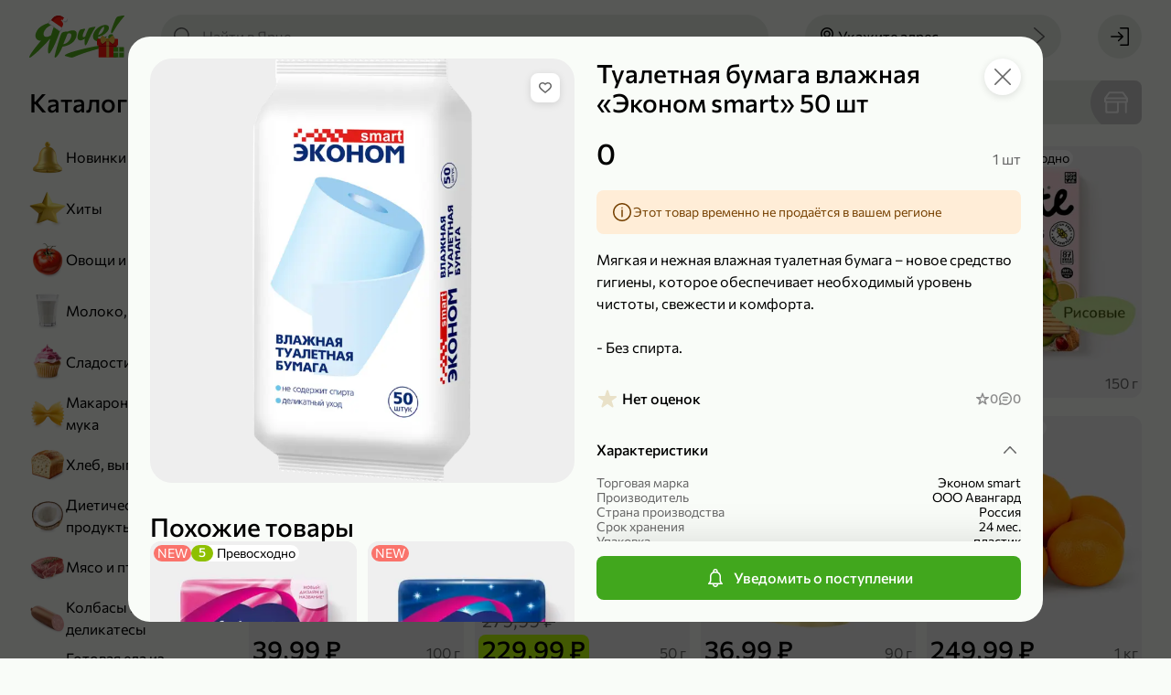

--- FILE ---
content_type: text/html; charset=utf-8
request_url: https://yarcheplus.ru/product/tualetnaya-bumaga-vlazhnaya-23516
body_size: 135444
content:
<!doctype html> <html lang="ru" data-reactroot=""><head><title data-rh="true">Туалетная бумага влажная «Эконом smart» 50 шт – купить по приятной цене с доставкой на дом в интернет-магазине «Ярче!»</title><link data-rh="true" rel="shortcut icon" href="/favicon.ico" type="image/x-icon"/><link data-rh="true" rel="manifest" href="/static/yarche/manifest.json"/><link data-rh="true" rel="shortcut icon" type="image/png" href="/static/yarche/icons/favicon-16x16.png" sizes="16x16"/><link data-rh="true" rel="shortcut icon" type="image/png" href="/static/yarche/icons/favicon-32x32.png" sizes="32x32"/><link data-rh="true" rel="shortcut icon" type="image/png" href="/static/yarche/icons/favicon-96x96.png" sizes="96x96"/><link data-rh="true" rel="shortcut icon" type="image/png" href="/static/yarche/icons/favicon-192x192.png" sizes="192x192"/><link data-rh="true" rel="apple-touch-icon" href="/static/yarche/icons/apple-touch-icon.png"/><link data-rh="true" rel="apple-touch-icon" sizes="57x57" href="/static/yarche/icons/apple-touch-icon-57x57.png"/><link data-rh="true" rel="apple-touch-icon" sizes="60x60" href="/static/yarche/icons/apple-touch-icon-60x60.png"/><link data-rh="true" rel="apple-touch-icon" sizes="72x72" href="/static/yarche/icons/apple-touch-icon-72x72.png"/><link data-rh="true" rel="apple-touch-icon" sizes="76x76" href="/static/yarche/icons/apple-touch-icon-76x76.png"/><link data-rh="true" rel="apple-touch-icon" sizes="114x114" href="/static/yarche/icons/apple-touch-icon-114x114.png"/><link data-rh="true" rel="apple-touch-icon" sizes="120x120" href="/static/yarche/icons/apple-touch-icon-120x120.png"/><link data-rh="true" rel="apple-touch-icon" sizes="144x144" href="/static/yarche/icons/apple-touch-icon-144x144.png"/><link data-rh="true" rel="apple-touch-icon" sizes="152x152" href="/static/yarche/icons/apple-touch-icon-152x152.png"/><link data-rh="true" rel="apple-touch-icon" sizes="180x180" href="/static/yarche/icons/apple-touch-icon-180x180.png"/><link data-rh="true" rel="mask-icon" href="/static/yarche/icons/mask-icon.svg" color="#53ae1c"/><meta data-rh="true" name="google" content="notranslate"/><meta data-rh="true" name="format-detection" content="telephone=no"/><meta data-rh="true" name="format-detection" content="date=no"/><meta data-rh="true" name="format-detection" content="address=no"/><meta data-rh="true" name="format-detection" content="email=no"/><meta data-rh="true" name="viewport" content="width=device-width, initial-scale=1.0, user-scalable=no"/><meta data-rh="true" name="msapplication-square70x70logo" content="/static/yarche/icons/ms-icon-70x70.png"/><meta data-rh="true" name="msapplication-square150x150logo" content="/static/yarche/icons/ms-icon-150x150.png"/><meta data-rh="true" name="msapplication-wide310x150logo" content="/static/yarche/icons/ms-icon-310x150.png"/><meta data-rh="true" name="msapplication-square310x310logo" content="/static/yarche/icons/ms-icon-310x310.png"/><meta data-rh="true" name="application-name" content="Ярче Плюс"/><meta data-rh="true" name="apple-mobile-web-app-title" content="Ярче Плюс"/><meta data-rh="true" name="apple-itunes-app" content="app-id=1498375434, app-argument=https://yarcheplus.ru/product/tualetnaya-bumaga-vlazhnaya-23516"/><meta data-rh="true" property="business:contact_data:country_name" content="Россия"/><meta data-rh="true" property="business:contact_data:email" content="info@yarcheplus.ru"/><meta data-rh="true" property="business:contact_data:phone_number" content="88002504444"/><meta data-rh="true" property="business:contact_data:website" content="https://yarcheplus.ru"/><meta data-rh="true" property="og:locale" content="ru_RU"/><meta data-rh="true" property="og:type" content="website"/><meta data-rh="true" property="og:title" content="Туалетная бумага влажная «Эконом smart» 50 шт – купить по приятной цене с доставкой на дом в интернет-магазине «Ярче!»"/><meta data-rh="true" property="og:description" content="Туалетная бумага влажная «Эконом smart» 50 шт с доставкой до дома или офиса из интернет-магазина «Ярче!». Удобные интервалы доставки, отзывы на товары, оплата на сайте или курьеру при получении."/><meta data-rh="true" property="og:url" content="https://yarcheplus.ru/product/tualetnaya-bumaga-vlazhnaya-23516"/><meta data-rh="true" property="og:site_name" content="«Ярче!»"/><meta data-rh="true" name="description" content="Туалетная бумага влажная «Эконом smart» 50 шт с доставкой до дома или офиса из интернет-магазина «Ярче!». Удобные интервалы доставки, отзывы на товары, оплата на сайте или курьеру при получении."/><meta data-rh="true" property="product:price:amount" content="0.00"/><meta data-rh="true" property="product:price:currency"/><meta data-rh="true" property="vk:image" content="https://api.yarcheplus.ru/thumbnail/510x228/19/151/19151.png"/><meta data-rh="true" name="twitter:image" content="https://api.yarcheplus.ru/thumbnail/740x494/19/151/19151.png"/><meta data-rh="true" property="og:image" content="https://api.yarcheplus.ru/thumbnail/740x494/19/151/19151.png"/><meta data-rh="true" property="og:image:width" content="740"/><meta data-rh="true" property="og:image:height" content="494"/><script data-rh="true" type="application/ld+json">{"@context":"http://schema.org","@type":"WebSite","url":"https://yarcheplus.ru","potentialAction":{"@type":"SearchAction","target":"https://yarcheplus.ru/search?query={query}","query-input":"required name=query"}}</script><script data-rh="true" type="application/ld+json">{"@context":"http://schema.org/","@type":"Product","name":"Туалетная бумага влажная «Эконом smart» 50 шт","image":["https://api.yarcheplus.ru/thumbnail/740x740/19/151/19151.png"],"description":"Мягкая и нежная влажная туалетная бумага – новое средство гигиены, которое обеспечивает необходимый уровень чистоты, свежести и комфорта.\r\n\r\n- Без спирта.","offers":{"@type":"Offer","priceCurrency":null,"price":0,"url":"https://yarcheplus.ru/product/tualetnaya-bumaga-vlazhnaya-23516","availability":"https://schema.org/OutOfStock"},"brand":{"@type":"Brand","name":"Эконом smart"}}</script><script data-rh="true" type="application/ld+json">{"@context":"https://schema.org","@type":"BreadcrumbList","itemListElement":[{"@type":"ListItem","name":"Красота и здоровье","item":"/catalog/krasota-i-zdorovye-220","position":1},{"@type":"ListItem","name":"Личная гигиена","item":"/catalog/lichnaya-gigiena-172","position":2}]}</script><link rel="preload" as="font" href="https://yarcheplus.ru/static/font/medium-b454dc4dcc55b273.woff2" type="font/woff2" crossorigin="anonymous"/><link rel="preload" as="font" href="https://yarcheplus.ru/static/font/regular-deb263a36c00f748.woff2" type="font/woff2" crossorigin="anonymous"/><style>@font-face{font-family:"Commissioner";font-display:swap;src:url(/static/font/regular-deb263a36c00f748.woff2) format("woff2");font-weight:normal;font-style:normal}@font-face{font-family:"Commissioner";font-display:swap;src:url(/static/font/medium-b454dc4dcc55b273.woff2) format("woff2");font-weight:500;font-style:normal}:root{--font-family:Commissioner, Arial, sans-serif;--main:#53ae1c;--main-light: #71ce3a;--main-dark: #4e9c1f;--header: var(--main);--mobile-catalog-back: var(--main);--price: var(--main);--field-required: #d80027;--map-placemark:#41a71d;--icon-bell-active: var(--main-light);--icon-bell-hover: #5acc5c;--icon-bell-pressed: var(--main);--icon-heart-active: #e15100;--icon-heart-hover: #ff8440;--icon-heart-pressed: #c14600;--icon-filter-primary: var(--main);--icon-filter-active: var(--main);--icon-upload-cross-primary: var(--main);--icon-upload-cross-hover: var(--main-light);--icon-upload-cross-active: var(--main-dark);--image-box_on-substrate-primary: #a6001e;--image-box_on-substrate-secondary: var(--main);--image-candy_percent-wrap-dark: #c60f05;--image-candy_percent-wrap-light: #ff3b30;--image-candy_percent-candy-dark: #e23329;--image-candy_percent-candy-light: #ff3b30;--image-scroll_with-clock-clock-primary: var(--main);--image-scroll_with-clock-clock-secondary: var(--main-light);--image-truck_on-substrate-main: var(--main);--image-wallet-dark: #c60f05;--image-wallet-light: #ff3b30}</style><link rel="stylesheet" href="https://yarcheplus.ru/static/styles.185a5a1ce7e3d221.css"/><link rel="dns-prefetch" href="https://www.google.com"/><link rel="dns-prefetch" href="https://www.google.ru"/><link rel="dns-prefetch" href="https://www.google-analytics.com"/><link rel="dns-prefetch" href="https://googleads.g.doubleclick.net"/><link rel="dns-prefetch" href="https://www.googleadservices.com"/><link rel="dns-prefetch" href="https://vk.com"/><link rel="dns-prefetch" href="https://www.googletagmanager.com"/><link rel="dns-prefetch" href="https://stats.g.doubleclick.net"/><script>(function(w,d,s,l,i){w[l]=w[l]||[];w[l].push({'gtm.start': new Date().getTime(),event:'gtm.js'});var f=d.getElementsByTagName(s)[0], j=d.createElement(s),dl=l!='dataLayer'?'&l='+l:'';j.async=true;j.src='https://www.googletagmanager.com/gtm.js?id='+i+dl;f.parentNode.insertBefore(j,f);})(window,document,'script','dataLayer','GTM-M4T6J47');</script></head><body><noscript><iframe src="https://www.googletagmanager.com/ns.html?id=GTM-M4T6J47" height="0" width="0" style="display:none;visibility:hidden"></iframe></noscript><main id="app"><div id="app-content" itemscope="" itemType="http://schema.org/WebSite"><link itemProp="url" href="https://yarcheplus.ru"/><meta itemProp="name" content="«Ярче!»"/><div class="afinHcNzJ" style="--android-banner-height:0px"><div id="layout-header-height" class="efinHcNzJ"></div><div class="gfinHcNzJ"></div><header class="arPQfWbqt ffinHcNzJ"><div class="brPQfWbqt"><div class="drPQfWbqt"><a class="auN9lheiC" href="/"><div class="afqrmRVX3 efqrmRVX3"></div></a></div><button type="button" class="a8MJ8NOjn h8MJ8NOjn l8MJ8NOjn aXCkDPqdD erPQfWbqt w8MJ8NOjn q8MJ8NOjn o8MJ8NOjn"><span class="d8MJ8NOjn k8MJ8NOjn x8MJ8NOjn r8MJ8NOjn bXCkDPqdD" role="img"><svg xmlns="http://www.w3.org/2000/svg" width="24" height="24" fill="none" viewBox="0 0 24 24" class="aB16x5Vv6"><path fill="currentColor" d="M21.25 7H9.75C9.34 7 9 6.66 9 6.25s.34-.75.75-.75h11.5c.41 0 .75.34.75.75s-.34.75-.75.75Zm-17 1.5C3.01 8.5 2 7.49 2 6.25S3.01 4 4.25 4 6.5 5.01 6.5 6.25 5.49 8.5 4.25 8.5Zm0-3c-.41 0-.75.34-.75.75s.34.75.75.75.75-.34.75-.75-.34-.75-.75-.75Zm17 7.25H9.75c-.41 0-.75-.34-.75-.75s.34-.75.75-.75h11.5c.41 0 .75.34.75.75s-.34.75-.75.75Zm-17 1.5C3.01 14.25 2 13.24 2 12s1.01-2.25 2.25-2.25S6.5 10.76 6.5 12s-1.01 2.25-2.25 2.25Zm0-3c-.41 0-.75.34-.75.75s.34.75.75.75S5 12.41 5 12s-.34-.75-.75-.75Zm17 7.25H9.75c-.41 0-.75-.34-.75-.75s.34-.75.75-.75h11.5c.41 0 .75.34.75.75s-.34.75-.75.75Zm-17 1.5C3.01 20 2 18.99 2 17.75s1.01-2.25 2.25-2.25 2.25 1.01 2.25 2.25S5.49 20 4.25 20Zm0-3c-.41 0-.75.34-.75.75s.34.75.75.75.75-.34.75-.75-.34-.75-.75-.75Z"></path></svg></span><span class="doFy5xub4 c8MJ8NOjn cXCkDPqdD SoFy5xub4 coFy5xub4">Каталог</span></button><button type="button" class="a8MJ8NOjn h8MJ8NOjn l8MJ8NOjn dnvOsFD9L n8MJ8NOjn"><span class="d8MJ8NOjn k8MJ8NOjn p8MJ8NOjn envOsFD9L" role="img"><svg xmlns="http://www.w3.org/2000/svg" width="24" height="24" fill="none" viewBox="0 0 24 24" class="aB16x5Vv6"><path fill="currentColor" d="m21.78 20.72-4.95-4.95a8.35 8.35 0 0 0 1.95-5.38c0-2.24-.87-4.35-2.46-5.93-3.27-3.28-8.59-3.28-11.86-.01A8.343 8.343 0 0 0 2 10.39c0 2.24.87 4.35 2.46 5.93a8.34 8.34 0 0 0 5.93 2.45c1.91 0 3.82-.65 5.37-1.95l4.96 4.96c.3.3.76.3 1.06 0 .29-.29.29-.77 0-1.06ZM5.52 15.26a6.846 6.846 0 0 1-2.02-4.87c0-1.84.72-3.57 2.02-4.87a6.875 6.875 0 0 1 4.87-2.01c1.76 0 3.53.67 4.87 2.01a6.75 6.75 0 0 1 2.02 4.87c0 1.84-.72 3.57-2.02 4.87-2.69 2.69-7.06 2.69-9.74 0Z"></path></svg></span></button><div class="anvOsFD9L ignore-click-outside ignore-focus-outside"><button type="button" class="a8MJ8NOjn h8MJ8NOjn cnvOsFD9L q8MJ8NOjn"><span class="d8MJ8NOjn k8MJ8NOjn r8MJ8NOjn envOsFD9L" role="img"><svg xmlns="http://www.w3.org/2000/svg" width="24" height="24" fill="none" viewBox="0 0 24 24" class="aB16x5Vv6"><path fill="currentColor" d="M9.231 19.291a.76.76 0 0 0 1.06-.02c.29-.3.28-.77-.02-1.06l-5.66-5.46h16.64c.41 0 .75-.34.75-.75s-.34-.75-.75-.75H4.611l5.66-5.46c.3-.29.31-.76.02-1.06a.746.746 0 0 0-1.06-.02l-7 6.75c-.3.29-.31.76-.02 1.06"></path></svg></span></button><div class="aphkBGzOm header-search__field-wrapper"><form class="aIpro8vYp"><span class="eIpro8vYp" role="img"><svg xmlns="http://www.w3.org/2000/svg" width="24" height="24" fill="none" viewBox="0 0 24 24" class="aB16x5Vv6"><path fill="currentColor" d="m21.78 20.72-4.95-4.95a8.35 8.35 0 0 0 1.95-5.38c0-2.24-.87-4.35-2.46-5.93-3.27-3.28-8.59-3.28-11.86-.01A8.343 8.343 0 0 0 2 10.39c0 2.24.87 4.35 2.46 5.93a8.34 8.34 0 0 0 5.93 2.45c1.91 0 3.82-.65 5.37-1.95l4.96 4.96c.3.3.76.3 1.06 0 .29-.29.29-.77 0-1.06ZM5.52 15.26a6.846 6.846 0 0 1-2.02-4.87c0-1.84.72-3.57 2.02-4.87a6.875 6.875 0 0 1 4.87-2.01c1.76 0 3.53.67 4.87 2.01a6.75 6.75 0 0 1 2.02 4.87c0 1.84-.72 3.57-2.02 4.87-2.69 2.69-7.06 2.69-9.74 0Z"></path></svg></span><input type="search" name="search" class="fIpro8vYp search-products" placeholder="Найти в Ярче" value="" autoComplete="off"/><div class="gIpro8vYp"></div></form></div></div><button type="button" class="a8MJ8NOjn h8MJ8NOjn l8MJ8NOjn alPMO2rVv akSo1TEVN w8MJ8NOjn q8MJ8NOjn o8MJ8NOjn"><span class="d8MJ8NOjn k8MJ8NOjn x8MJ8NOjn r8MJ8NOjn blPMO2rVv" role="img"><svg xmlns="http://www.w3.org/2000/svg" width="24" height="24" fill="none" viewBox="0 0 24 24" class="aB16x5Vv6"><path fill="currentColor" d="M12 12.84c-2.07 0-3.75-1.68-3.75-3.75 0-2.07 1.68-3.75 3.75-3.75 2.07 0 3.75 1.68 3.75 3.75 0 2.07-1.68 3.75-3.75 3.75Zm0-6c-1.24 0-2.25 1.01-2.25 2.25s1.01 2.25 2.25 2.25 2.25-1.01 2.25-2.25S13.24 6.84 12 6.84Z"></path><path fill="currentColor" d="m12 22-.56-.62C11.18 21.09 5 14.16 5 9.09 5 5.18 8.14 2 12 2s7 3.18 7 7.09c0 5.07-6.18 12-6.44 12.29L12 22Zm0-18.5c-3.03 0-5.5 2.51-5.5 5.59 0 3.67 4 8.83 5.5 10.63 1.5-1.8 5.5-6.96 5.5-10.63 0-3.08-2.47-5.59-5.5-5.59Z"></path></svg></span><span class="doFy5xub4 c8MJ8NOjn SoFy5xub4 coFy5xub4">Укажите адрес</span><span class="d8MJ8NOjn e8MJ8NOjn" role="img"><svg xmlns="http://www.w3.org/2000/svg" width="24" height="24" fill="currentColor" viewBox="0 0 24 24" class="aB16x5Vv6"><path d="m16.124 12-9.87 8.69c-.31.27-.34.75-.07 1.06.27.31.75.34 1.06.07l10.5-9.25c.31-.27.34-.75.07-1.06L7.254 2.19a.756.756 0 0 0-1.06.06c-.27.31-.24.79.07 1.06l9.86 8.69Z"></path></svg></span></button><button type="button" class="adDhE3pFa bkSo1TEVN"><div class="afqrmRVX3 dfqrmRVX3"></div><div class="eoFy5xub4 WoFy5xub4 coFy5xub4">Укажите адрес</div></button><div class="acw46Ay17"><a class="a8MJ8NOjn h8MJ8NOjn l8MJ8NOjn w8MJ8NOjn q8MJ8NOjn" href="/signin?redirectTo=%2F"><span class="d8MJ8NOjn k8MJ8NOjn x8MJ8NOjn r8MJ8NOjn bcw46Ay17" role="img"><svg xmlns="http://www.w3.org/2000/svg" width="24" height="24" fill="none" viewBox="0 0 24 24" class="aB16x5Vv6"><path fill="currentColor" d="m11.17 17.04 4.61-4.5c.3-.29.3-.76.01-1.06l-4.62-4.51a.754.754 0 0 0-1.06.01.76.76 0 0 0 .02 1.06l3.29 3.21H2.75c-.41 0-.75.34-.75.75s.34.75.75.75h10.66l-3.29 3.21c-.3.3-.3.78-.02 1.06.29.3.76.3 1.06.01l.01.01Z"></path><path fill="currentColor" d="M22 3.2v17.6c0 .66-.54 1.2-1.2 1.2h-7.87c-.41 0-.75-.34-.75-.75s.34-.75.75-.75H20c.28 0 .5-.22.5-.5V4c0-.28-.22-.5-.5-.5h-7.25c-.41 0-.75-.34-.75-.75s.34-.75.75-.75h8.05c.66 0 1.2.54 1.2 1.2Z"></path></svg></span></a></div></div></header><div class="lfinHcNzJ"><div class="mfinHcNzJ"><div class="nfinHcNzJ"><div class="aShFcRs8T"><div class="doFy5xub4 bShFcRs8T pfinHcNzJ MoFy5xub4 aoFy5xub4">Каталог</div><div class="cShFcRs8T"><a class="aJjLH4KAr a2XpkLhVn cJjLH4KAr" href="/catalog/newest-732"><picture class="e2XpkLhVn"><source srcSet="https://api.yarcheplus.ru/thumbnail/80x80/48/897/48897.webp, https://api.yarcheplus.ru/thumbnail/160x160/48/897/48897.webp 2x" type="image/webp" media=""/><source srcSet="https://api.yarcheplus.ru/thumbnail/80x80/48/897/48897.png, https://api.yarcheplus.ru/thumbnail/160x160/48/897/48897.png 2x" type="image/png" media=""/><img src="https://api.yarcheplus.ru/thumbnail/80x80/48/897/48897.png" class="f2XpkLhVn"/></picture><div class="doFy5xub4 b2XpkLhVn SoFy5xub4 aoFy5xub4">Новинки</div></a><a class="aJjLH4KAr a2XpkLhVn cJjLH4KAr" href="/catalog/bestseller-731"><picture class="e2XpkLhVn"><source srcSet="https://api.yarcheplus.ru/thumbnail/80x80/48/899/48899.webp, https://api.yarcheplus.ru/thumbnail/160x160/48/899/48899.webp 2x" type="image/webp" media=""/><source srcSet="https://api.yarcheplus.ru/thumbnail/80x80/48/899/48899.png, https://api.yarcheplus.ru/thumbnail/160x160/48/899/48899.png 2x" type="image/png" media=""/><img src="https://api.yarcheplus.ru/thumbnail/80x80/48/899/48899.png" class="f2XpkLhVn"/></picture><div class="doFy5xub4 b2XpkLhVn SoFy5xub4 aoFy5xub4">Хиты</div></a><a class="aJjLH4KAr a2XpkLhVn cJjLH4KAr" href="/catalog/ovoschi-i-frukty-187"><picture class="e2XpkLhVn"><source srcSet="https://api.yarcheplus.ru/thumbnail/80x80/48/901/48901.webp, https://api.yarcheplus.ru/thumbnail/160x160/48/901/48901.webp 2x" type="image/webp" media=""/><source srcSet="https://api.yarcheplus.ru/thumbnail/80x80/48/901/48901.png, https://api.yarcheplus.ru/thumbnail/160x160/48/901/48901.png 2x" type="image/png" media=""/><img src="https://api.yarcheplus.ru/thumbnail/80x80/48/901/48901.png" class="f2XpkLhVn"/></picture><div class="doFy5xub4 b2XpkLhVn SoFy5xub4 aoFy5xub4">Овощи и фрукты</div></a><a class="aJjLH4KAr a2XpkLhVn cJjLH4KAr" href="/catalog/moloko-yaytsa-i-syr-175"><picture class="e2XpkLhVn"><source srcSet="https://api.yarcheplus.ru/thumbnail/80x80/48/903/48903.webp, https://api.yarcheplus.ru/thumbnail/160x160/48/903/48903.webp 2x" type="image/webp" media=""/><source srcSet="https://api.yarcheplus.ru/thumbnail/80x80/48/903/48903.png, https://api.yarcheplus.ru/thumbnail/160x160/48/903/48903.png 2x" type="image/png" media=""/><img src="https://api.yarcheplus.ru/thumbnail/80x80/48/903/48903.png" class="f2XpkLhVn"/></picture><div class="doFy5xub4 b2XpkLhVn SoFy5xub4 aoFy5xub4">Молоко, яйца и сыр</div></a><a class="aJjLH4KAr a2XpkLhVn cJjLH4KAr" href="/catalog/sladosti-i-deserty-188"><picture class="e2XpkLhVn"><source srcSet="https://api.yarcheplus.ru/thumbnail/80x80/48/905/48905.webp, https://api.yarcheplus.ru/thumbnail/160x160/48/905/48905.webp 2x" type="image/webp" media=""/><source srcSet="https://api.yarcheplus.ru/thumbnail/80x80/48/905/48905.png, https://api.yarcheplus.ru/thumbnail/160x160/48/905/48905.png 2x" type="image/png" media=""/><img src="https://api.yarcheplus.ru/thumbnail/80x80/48/905/48905.png" class="f2XpkLhVn"/></picture><div class="doFy5xub4 b2XpkLhVn SoFy5xub4 aoFy5xub4">Сладости и десерты</div></a><a class="aJjLH4KAr a2XpkLhVn cJjLH4KAr" href="/catalog/makarony-krupy-i-muka-180"><picture class="e2XpkLhVn"><source srcSet="https://api.yarcheplus.ru/thumbnail/80x80/48/907/48907.webp, https://api.yarcheplus.ru/thumbnail/160x160/48/907/48907.webp 2x" type="image/webp" media=""/><source srcSet="https://api.yarcheplus.ru/thumbnail/80x80/48/907/48907.png, https://api.yarcheplus.ru/thumbnail/160x160/48/907/48907.png 2x" type="image/png" media=""/><img src="https://api.yarcheplus.ru/thumbnail/80x80/48/907/48907.png" class="f2XpkLhVn"/></picture><div class="doFy5xub4 b2XpkLhVn SoFy5xub4 aoFy5xub4">Макароны, крупы и мука</div></a><a class="aJjLH4KAr a2XpkLhVn cJjLH4KAr" href="/catalog/khleb-vypechka-i-testo-181"><picture class="e2XpkLhVn"><source srcSet="https://api.yarcheplus.ru/thumbnail/80x80/48/909/48909.webp, https://api.yarcheplus.ru/thumbnail/160x160/48/909/48909.webp 2x" type="image/webp" media=""/><source srcSet="https://api.yarcheplus.ru/thumbnail/80x80/48/909/48909.png, https://api.yarcheplus.ru/thumbnail/160x160/48/909/48909.png 2x" type="image/png" media=""/><img src="https://api.yarcheplus.ru/thumbnail/80x80/48/909/48909.png" class="f2XpkLhVn"/></picture><div class="doFy5xub4 b2XpkLhVn SoFy5xub4 aoFy5xub4">Хлеб, выпечка и тесто</div></a><a class="aJjLH4KAr a2XpkLhVn cJjLH4KAr" href="/catalog/dieticheskie-produkty-259"><picture class="e2XpkLhVn"><source srcSet="https://api.yarcheplus.ru/thumbnail/80x80/48/911/48911.webp, https://api.yarcheplus.ru/thumbnail/160x160/48/911/48911.webp 2x" type="image/webp" media=""/><source srcSet="https://api.yarcheplus.ru/thumbnail/80x80/48/911/48911.png, https://api.yarcheplus.ru/thumbnail/160x160/48/911/48911.png 2x" type="image/png" media=""/><img src="https://api.yarcheplus.ru/thumbnail/80x80/48/911/48911.png" class="f2XpkLhVn"/></picture><div class="doFy5xub4 b2XpkLhVn SoFy5xub4 aoFy5xub4">Диетические продукты</div></a><a class="aJjLH4KAr a2XpkLhVn cJjLH4KAr" href="/catalog/myaso-i-ptitsa-176"><picture class="e2XpkLhVn"><source srcSet="https://api.yarcheplus.ru/thumbnail/80x80/48/913/48913.webp, https://api.yarcheplus.ru/thumbnail/160x160/48/913/48913.webp 2x" type="image/webp" media=""/><source srcSet="https://api.yarcheplus.ru/thumbnail/80x80/48/913/48913.png, https://api.yarcheplus.ru/thumbnail/160x160/48/913/48913.png 2x" type="image/png" media=""/><img src="https://api.yarcheplus.ru/thumbnail/80x80/48/913/48913.png" class="f2XpkLhVn"/></picture><div class="doFy5xub4 b2XpkLhVn SoFy5xub4 aoFy5xub4">Мясо и птица</div></a><a class="aJjLH4KAr a2XpkLhVn cJjLH4KAr" href="/catalog/kolbasy-i-delikatesy-178"><picture class="e2XpkLhVn"><source srcSet="https://api.yarcheplus.ru/thumbnail/80x80/48/915/48915.webp, https://api.yarcheplus.ru/thumbnail/160x160/48/915/48915.webp 2x" type="image/webp" media=""/><source srcSet="https://api.yarcheplus.ru/thumbnail/80x80/48/915/48915.png, https://api.yarcheplus.ru/thumbnail/160x160/48/915/48915.png 2x" type="image/png" media=""/><img src="https://api.yarcheplus.ru/thumbnail/80x80/48/915/48915.png" class="f2XpkLhVn"/></picture><div class="doFy5xub4 b2XpkLhVn SoFy5xub4 aoFy5xub4">Колбасы и деликатесы</div></a><a class="aJjLH4KAr a2XpkLhVn cJjLH4KAr" href="/catalog/gotovaya-eda-iz-magazina-184"><picture class="e2XpkLhVn"><source srcSet="https://api.yarcheplus.ru/thumbnail/80x80/82/453/82453.webp, https://api.yarcheplus.ru/thumbnail/160x160/82/453/82453.webp 2x" type="image/webp" media=""/><source srcSet="https://api.yarcheplus.ru/thumbnail/80x80/82/453/82453.png, https://api.yarcheplus.ru/thumbnail/160x160/82/453/82453.png 2x" type="image/png" media=""/><img src="https://api.yarcheplus.ru/thumbnail/80x80/82/453/82453.png" class="f2XpkLhVn"/></picture><div class="doFy5xub4 b2XpkLhVn SoFy5xub4 aoFy5xub4">Готовая еда из магазина</div></a><a class="aJjLH4KAr a2XpkLhVn cJjLH4KAr" href="/catalog/produkty-bystrogo-prigotovleniya-132"><picture class="e2XpkLhVn"><source srcSet="https://api.yarcheplus.ru/thumbnail/80x80/48/919/48919.webp, https://api.yarcheplus.ru/thumbnail/160x160/48/919/48919.webp 2x" type="image/webp" media=""/><source srcSet="https://api.yarcheplus.ru/thumbnail/80x80/48/919/48919.png, https://api.yarcheplus.ru/thumbnail/160x160/48/919/48919.png 2x" type="image/png" media=""/><img src="https://api.yarcheplus.ru/thumbnail/80x80/48/919/48919.png" class="f2XpkLhVn"/></picture><div class="doFy5xub4 b2XpkLhVn SoFy5xub4 aoFy5xub4">Продукты быстрого приготовления</div></a><a class="aJjLH4KAr a2XpkLhVn cJjLH4KAr" href="/catalog/zamorozhennye-produkty-179"><picture class="e2XpkLhVn"><source srcSet="https://api.yarcheplus.ru/thumbnail/80x80/48/921/48921.webp, https://api.yarcheplus.ru/thumbnail/160x160/48/921/48921.webp 2x" type="image/webp" media=""/><source srcSet="https://api.yarcheplus.ru/thumbnail/80x80/48/921/48921.png, https://api.yarcheplus.ru/thumbnail/160x160/48/921/48921.png 2x" type="image/png" media=""/><img src="https://api.yarcheplus.ru/thumbnail/80x80/48/921/48921.png" class="f2XpkLhVn"/></picture><div class="doFy5xub4 b2XpkLhVn SoFy5xub4 aoFy5xub4">Замороженные продукты</div></a><a class="aJjLH4KAr a2XpkLhVn cJjLH4KAr" href="/catalog/ryba-i-moreprodukty-177"><picture class="e2XpkLhVn"><source srcSet="https://api.yarcheplus.ru/thumbnail/80x80/48/923/48923.webp, https://api.yarcheplus.ru/thumbnail/160x160/48/923/48923.webp 2x" type="image/webp" media=""/><source srcSet="https://api.yarcheplus.ru/thumbnail/80x80/48/923/48923.png, https://api.yarcheplus.ru/thumbnail/160x160/48/923/48923.png 2x" type="image/png" media=""/><img src="https://api.yarcheplus.ru/thumbnail/80x80/48/923/48923.png" class="f2XpkLhVn"/></picture><div class="doFy5xub4 b2XpkLhVn SoFy5xub4 aoFy5xub4">Рыба и морепродукты</div></a><a class="aJjLH4KAr a2XpkLhVn cJjLH4KAr" href="/catalog/masla-i-sousy-252"><picture class="e2XpkLhVn"><source srcSet="https://api.yarcheplus.ru/thumbnail/80x80/48/925/48925.webp, https://api.yarcheplus.ru/thumbnail/160x160/48/925/48925.webp 2x" type="image/webp" media=""/><source srcSet="https://api.yarcheplus.ru/thumbnail/80x80/48/925/48925.png, https://api.yarcheplus.ru/thumbnail/160x160/48/925/48925.png 2x" type="image/png" media=""/><img src="https://api.yarcheplus.ru/thumbnail/80x80/48/925/48925.png" class="f2XpkLhVn"/></picture><div class="doFy5xub4 b2XpkLhVn SoFy5xub4 aoFy5xub4">Масла и соусы</div></a><a class="aJjLH4KAr a2XpkLhVn cJjLH4KAr" href="/catalog/pripravy-i-sukhie-smesi-716"><picture class="e2XpkLhVn"><source srcSet="https://api.yarcheplus.ru/thumbnail/80x80/48/927/48927.webp, https://api.yarcheplus.ru/thumbnail/160x160/48/927/48927.webp 2x" type="image/webp" media=""/><source srcSet="https://api.yarcheplus.ru/thumbnail/80x80/48/927/48927.png, https://api.yarcheplus.ru/thumbnail/160x160/48/927/48927.png 2x" type="image/png" media=""/><img src="https://api.yarcheplus.ru/thumbnail/80x80/48/927/48927.png" class="f2XpkLhVn"/></picture><div class="doFy5xub4 b2XpkLhVn SoFy5xub4 aoFy5xub4">Приправы и сухие смеси</div></a><a class="aJjLH4KAr a2XpkLhVn cJjLH4KAr" href="/catalog/chay-kofe-i-kakao-186"><picture class="e2XpkLhVn"><source srcSet="https://api.yarcheplus.ru/thumbnail/80x80/48/929/48929.webp, https://api.yarcheplus.ru/thumbnail/160x160/48/929/48929.webp 2x" type="image/webp" media=""/><source srcSet="https://api.yarcheplus.ru/thumbnail/80x80/48/929/48929.png, https://api.yarcheplus.ru/thumbnail/160x160/48/929/48929.png 2x" type="image/png" media=""/><img src="https://api.yarcheplus.ru/thumbnail/80x80/48/929/48929.png" class="f2XpkLhVn"/></picture><div class="doFy5xub4 b2XpkLhVn SoFy5xub4 aoFy5xub4">Чай, кофе и какао</div></a><a class="aJjLH4KAr a2XpkLhVn cJjLH4KAr" href="/catalog/napitki-185"><picture class="e2XpkLhVn"><source srcSet="https://api.yarcheplus.ru/thumbnail/80x80/48/931/48931.webp, https://api.yarcheplus.ru/thumbnail/160x160/48/931/48931.webp 2x" type="image/webp" media=""/><source srcSet="https://api.yarcheplus.ru/thumbnail/80x80/48/931/48931.png, https://api.yarcheplus.ru/thumbnail/160x160/48/931/48931.png 2x" type="image/png" media=""/><img src="https://api.yarcheplus.ru/thumbnail/80x80/48/931/48931.png" class="f2XpkLhVn"/></picture><div class="doFy5xub4 b2XpkLhVn SoFy5xub4 aoFy5xub4">Напитки</div></a><a class="aJjLH4KAr a2XpkLhVn cJjLH4KAr" href="/catalog/konservatsiya-183"><picture class="e2XpkLhVn"><source srcSet="https://api.yarcheplus.ru/thumbnail/80x80/48/933/48933.webp, https://api.yarcheplus.ru/thumbnail/160x160/48/933/48933.webp 2x" type="image/webp" media=""/><source srcSet="https://api.yarcheplus.ru/thumbnail/80x80/48/933/48933.png, https://api.yarcheplus.ru/thumbnail/160x160/48/933/48933.png 2x" type="image/png" media=""/><img src="https://api.yarcheplus.ru/thumbnail/80x80/48/933/48933.png" class="f2XpkLhVn"/></picture><div class="doFy5xub4 b2XpkLhVn SoFy5xub4 aoFy5xub4">Консервация</div></a><a class="aJjLH4KAr a2XpkLhVn cJjLH4KAr" href="/catalog/sneki-182"><picture class="e2XpkLhVn"><source srcSet="https://api.yarcheplus.ru/thumbnail/80x80/48/935/48935.webp, https://api.yarcheplus.ru/thumbnail/160x160/48/935/48935.webp 2x" type="image/webp" media=""/><source srcSet="https://api.yarcheplus.ru/thumbnail/80x80/48/935/48935.png, https://api.yarcheplus.ru/thumbnail/160x160/48/935/48935.png 2x" type="image/png" media=""/><img src="https://api.yarcheplus.ru/thumbnail/80x80/48/935/48935.png" class="f2XpkLhVn"/></picture><div class="doFy5xub4 b2XpkLhVn SoFy5xub4 aoFy5xub4">Снеки</div></a><a class="aJjLH4KAr a2XpkLhVn cJjLH4KAr" href="/catalog/detskoe-pitanie-i-gigiena-224"><picture class="e2XpkLhVn"><source srcSet="https://api.yarcheplus.ru/thumbnail/80x80/48/937/48937.webp, https://api.yarcheplus.ru/thumbnail/160x160/48/937/48937.webp 2x" type="image/webp" media=""/><source srcSet="https://api.yarcheplus.ru/thumbnail/80x80/48/937/48937.png, https://api.yarcheplus.ru/thumbnail/160x160/48/937/48937.png 2x" type="image/png" media=""/><img src="https://api.yarcheplus.ru/thumbnail/80x80/48/937/48937.png" class="f2XpkLhVn"/></picture><div class="doFy5xub4 b2XpkLhVn SoFy5xub4 aoFy5xub4">Детское питание и гигиена</div></a><a class="aJjLH4KAr a2XpkLhVn cJjLH4KAr" href="/catalog/igrushki-216"><picture class="e2XpkLhVn"><source srcSet="https://api.yarcheplus.ru/thumbnail/80x80/48/939/48939.webp, https://api.yarcheplus.ru/thumbnail/160x160/48/939/48939.webp 2x" type="image/webp" media=""/><source srcSet="https://api.yarcheplus.ru/thumbnail/80x80/48/939/48939.png, https://api.yarcheplus.ru/thumbnail/160x160/48/939/48939.png 2x" type="image/png" media=""/><img src="https://api.yarcheplus.ru/thumbnail/80x80/48/939/48939.png" class="f2XpkLhVn"/></picture><div class="doFy5xub4 b2XpkLhVn SoFy5xub4 aoFy5xub4">Игрушки</div></a><a class="aJjLH4KAr a2XpkLhVn cJjLH4KAr" href="/catalog/pod-zakaz-833"><picture class="e2XpkLhVn"><source srcSet="https://api.yarcheplus.ru/thumbnail/80x80/60/424/60424.webp, https://api.yarcheplus.ru/thumbnail/160x160/60/424/60424.webp 2x" type="image/webp" media=""/><source srcSet="https://api.yarcheplus.ru/thumbnail/80x80/60/424/60424.png, https://api.yarcheplus.ru/thumbnail/160x160/60/424/60424.png 2x" type="image/png" media=""/><img src="https://api.yarcheplus.ru/thumbnail/80x80/60/424/60424.png" class="f2XpkLhVn"/></picture><div class="doFy5xub4 b2XpkLhVn SoFy5xub4 aoFy5xub4">Под заказ</div></a><a class="aJjLH4KAr a2XpkLhVn cJjLH4KAr" href="/catalog/dlya-doma-223"><picture class="e2XpkLhVn"><source srcSet="https://api.yarcheplus.ru/thumbnail/80x80/48/941/48941.webp, https://api.yarcheplus.ru/thumbnail/160x160/48/941/48941.webp 2x" type="image/webp" media=""/><source srcSet="https://api.yarcheplus.ru/thumbnail/80x80/48/941/48941.png, https://api.yarcheplus.ru/thumbnail/160x160/48/941/48941.png 2x" type="image/png" media=""/><img src="https://api.yarcheplus.ru/thumbnail/80x80/48/941/48941.png" class="f2XpkLhVn"/></picture><div class="doFy5xub4 b2XpkLhVn SoFy5xub4 aoFy5xub4">Для дома</div></a><a class="aJjLH4KAr a2XpkLhVn cJjLH4KAr" href="/catalog/krasota-i-zdorovye-220"><picture class="e2XpkLhVn"><source srcSet="https://api.yarcheplus.ru/thumbnail/80x80/48/943/48943.webp, https://api.yarcheplus.ru/thumbnail/160x160/48/943/48943.webp 2x" type="image/webp" media=""/><source srcSet="https://api.yarcheplus.ru/thumbnail/80x80/48/943/48943.png, https://api.yarcheplus.ru/thumbnail/160x160/48/943/48943.png 2x" type="image/png" media=""/><img src="https://api.yarcheplus.ru/thumbnail/80x80/48/943/48943.png" class="f2XpkLhVn"/></picture><div class="doFy5xub4 b2XpkLhVn SoFy5xub4 aoFy5xub4">Красота и здоровье</div></a><a class="aJjLH4KAr a2XpkLhVn cJjLH4KAr" href="/catalog/zootovary-219"><picture class="e2XpkLhVn"><source srcSet="https://api.yarcheplus.ru/thumbnail/80x80/48/946/48946.webp, https://api.yarcheplus.ru/thumbnail/160x160/48/946/48946.webp 2x" type="image/webp" media=""/><source srcSet="https://api.yarcheplus.ru/thumbnail/80x80/48/946/48946.png, https://api.yarcheplus.ru/thumbnail/160x160/48/946/48946.png 2x" type="image/png" media=""/><img src="https://api.yarcheplus.ru/thumbnail/80x80/48/946/48946.png" class="f2XpkLhVn"/></picture><div class="doFy5xub4 b2XpkLhVn SoFy5xub4 aoFy5xub4">Зоотовары</div></a><a class="aJjLH4KAr a2XpkLhVn cJjLH4KAr" href="/catalog/kolgotki-i-noski-173"><picture class="e2XpkLhVn"><source srcSet="https://api.yarcheplus.ru/thumbnail/80x80/48/947/48947.webp, https://api.yarcheplus.ru/thumbnail/160x160/48/947/48947.webp 2x" type="image/webp" media=""/><source srcSet="https://api.yarcheplus.ru/thumbnail/80x80/48/947/48947.png, https://api.yarcheplus.ru/thumbnail/160x160/48/947/48947.png 2x" type="image/png" media=""/><img src="https://api.yarcheplus.ru/thumbnail/80x80/48/947/48947.png" class="f2XpkLhVn"/></picture><div class="doFy5xub4 b2XpkLhVn SoFy5xub4 aoFy5xub4">Колготки и носки</div></a><a class="aJjLH4KAr a2XpkLhVn cJjLH4KAr" href="/catalog/melochi-u-kassy-762"><picture class="e2XpkLhVn"><source srcSet="https://api.yarcheplus.ru/thumbnail/80x80/48/951/48951.webp, https://api.yarcheplus.ru/thumbnail/160x160/48/951/48951.webp 2x" type="image/webp" media=""/><source srcSet="https://api.yarcheplus.ru/thumbnail/80x80/48/951/48951.png, https://api.yarcheplus.ru/thumbnail/160x160/48/951/48951.png 2x" type="image/png" media=""/><img src="https://api.yarcheplus.ru/thumbnail/80x80/48/951/48951.png" class="f2XpkLhVn"/></picture><div class="doFy5xub4 b2XpkLhVn SoFy5xub4 aoFy5xub4">Мелочи у кассы</div></a></div></div></div></div><div class="qfinHcNzJ"><div class="rfinHcNzJ"><div class="aBjoXoShF"><span itemscope="" itemType="http://schema.org/Organization" class="anKSySZim"><link itemProp="url" href="https://yarcheplus.ru"/><link itemProp="logo" href="https://yarcheplus.ru/static/yarche/images/schema-logo.png"/><meta itemProp="name" content="«Ярче!»"/><meta itemProp="description" content="Доставка свежих продуктов из супермаркета на дом и в офис по приятным ценам. Заказать продукты питания, хозяйственные товары и многое другое из каталога интернет-магазина «Ярче!»."/><meta itemProp="brand" content="«Ярче!»"/><link itemProp="sameAs" href="https://vk.com/yarcheplus"/><meta itemProp="email" content="info@yarcheplus.ru"/></span><div class=""></div><div class="azDCNrJH8"><div class="ezDCNrJH8"><button type="button" class="aTFfBHtmU"><div class="doFy5xub4 eTFfBHtmU SoFy5xub4 aoFy5xub4">Максимум выгоды</div><span class="dTFfBHtmU" role="img"><svg xmlns="http://www.w3.org/2000/svg" width="32" height="32" fill="none" viewBox="0 0 32 32" class="aB16x5Vv6"><path fill="currentColor" d="M9.002 29c-.17 0-.34-.04-.5-.14a.998.998 0 0 1-.36-1.37L22.147 3.5c.28-.48.89-.64 1.37-.36.481.28.641.89.361 1.37L9.863 28.5c-.19.32-.52.5-.87.5h.01Zm-.5-13C5.471 16 3 13.31 3 10s2.471-6 5.502-6c3.031 0 5.502 2.69 5.502 6s-2.47 6-5.502 6Zm0-10c-1.93 0-3.501 1.79-3.501 4s1.57 4 3.501 4c1.93 0 3.502-1.79 3.502-4s-1.571-4-3.502-4Zm14.996 22c-3.031 0-5.502-2.69-5.502-6s2.47-6 5.502-6C26.529 16 29 18.69 29 22s-2.47 6-5.502 6Zm0-10c-1.93 0-3.502 1.79-3.502 4s1.571 4 3.502 4c1.93 0 3.501-1.79 3.501-4s-1.57-4-3.501-4Z"></path></svg></span><div class="fTFfBHtmU"><svg xmlns="http://www.w3.org/2000/svg" width="56" height="48" fill="none" viewBox="0 0 56 48" class="bTFfBHtmU"><path fill="currentColor" d="M56 48H11.883C4.393 41.197 0 32.924 0 24 0 15.077 4.393 6.803 11.883 0H56.83L56 48Z"></path></svg></div></button><button type="button" class="aTFfBHtmU"><div class="doFy5xub4 eTFfBHtmU SoFy5xub4 aoFy5xub4">Популярное</div><span class="dTFfBHtmU" role="img"><svg xmlns="http://www.w3.org/2000/svg" width="32" height="32" fill="none" viewBox="0 0 32 32" class="aB16x5Vv6"><path fill="currentColor" d="m16 7.499 1.84 5.357.46 1.35h6.98l-4.53 3.138-1.24.86.49 1.43 1.78 5.177-4.69-3.258-1.15-.8-1.15.81-4.62 3.258 1.77-5.148.49-1.419-1.23-.86-4.52-3.168h7.01l.46-1.35 1.84-5.357M16 4c-.53 0-1.03.33-1.2.85l-2.53 7.367h-8c-.41 0-.79.19-1.03.51-.41.55-.28 1.319.28 1.719l6.53 4.578-2.53 7.367c-.17.51.02 1.06.47 1.38.22.149.48.229.74.229s.52-.08.74-.23l6.48-4.568 6.53 4.548c.22.15.48.23.74.23s.52-.08.74-.23c.45-.31.64-.87.47-1.38l-2.53-7.366 6.58-4.558c.33-.23.52-.6.52-1 0-.68-.57-1.22-1.27-1.22h-8L17.2 4.85c-.13-.37-.43-.66-.81-.78-.13-.04-.26-.06-.4-.06L16 4Z"></path></svg></span><div class="fTFfBHtmU"><svg xmlns="http://www.w3.org/2000/svg" width="56" height="48" fill="none" viewBox="0 0 56 48" class="bTFfBHtmU"><path fill="currentColor" d="M56 48H11.883C4.393 41.197 0 32.924 0 24 0 15.077 4.393 6.803 11.883 0H56.83L56 48Z"></path></svg></div></button><button type="button" class="aTFfBHtmU"><div class="doFy5xub4 eTFfBHtmU SoFy5xub4 aoFy5xub4">Произвели сами</div><span class="dTFfBHtmU" role="img"><svg xmlns="http://www.w3.org/2000/svg" width="32" height="32" fill="none" viewBox="0 0 32 32" class="aB16x5Vv6"><path fill="currentColor" d="M28.8 10.917 24.34 4.86c-.28-.38-.73-.61-1.21-.61H8.87c-.48 0-.93.23-1.21.61L3.2 10.917c-.23.307-.2.733-.2 1.1v2.909c0 .75.55 1.359 1.26 1.479v9.846c0 .83.67 1.499 1.5 1.499h11.63c.83 0 1.5-.67 1.5-1.5v-9.825h6.88V26.75c0 .55.45 1 1 1s1-.45 1-1V16.405a1.5 1.5 0 0 0 1.23-1.47v-2.908c0-.373.044-.786-.2-1.11Zm-23 3.499c-.44 0-.8-.36-.8-.8v-.31c0-.44.36-.8.8-.8h20.4c.44 0 .8.36.8.8v.31c0 .44-.36.8-.8.8H5.8Zm3.08-7.837c.15-.2.39-.33.64-.33h12.95c.25 0 .49.12.64.33l2.9 3.938H5.98l2.9-3.938Zm8.01 18.362c0 .44-.36.8-.8.8H7.06c-.44 0-.8-.36-.8-.8v-8.526h10.63v8.526Z"></path></svg></span><div class="fTFfBHtmU"><svg xmlns="http://www.w3.org/2000/svg" width="56" height="48" fill="none" viewBox="0 0 56 48" class="bTFfBHtmU"><path fill="currentColor" d="M56 48H11.883C4.393 41.197 0 32.924 0 24 0 15.077 4.393 6.803 11.883 0H56.83L56 48Z"></path></svg></div></button></div></div><div class="apswDPQqi"><div class="aUuHgqUxc"><div class="akn2Ylc1S bkn2Ylc1S"><div class="fkn2Ylc1S"><a class="lkn2Ylc1S" href="/product/syr-34163"><div class="hkn2Ylc1S"><picture class="aHPMmrca1"><source srcSet="https://api.yarcheplus.ru/thumbnail/250x250/55/640/55640.webp, https://api.yarcheplus.ru/thumbnail/500x500/55/640/55640.webp 2x" type="image/webp" media="(max-width: 767px)"/><source srcSet="https://api.yarcheplus.ru/thumbnail/250x250/55/640/55640.png, https://api.yarcheplus.ru/thumbnail/500x500/55/640/55640.png 2x" type="image/png" media="(max-width: 767px)"/><source srcSet="https://api.yarcheplus.ru/thumbnail/300x300/55/640/55640.webp, https://api.yarcheplus.ru/thumbnail/600x600/55/640/55640.webp 2x" type="image/webp" media="(min-width: 768px)"/><source srcSet="https://api.yarcheplus.ru/thumbnail/300x300/55/640/55640.png, https://api.yarcheplus.ru/thumbnail/600x600/55/640/55640.png 2x" type="image/png" media="(min-width: 768px)"/><img src="https://api.yarcheplus.ru/thumbnail/300x300/55/640/55640.png" class="bHPMmrca1" alt="Сыр 45% «Сыробогатов» Маасдам, 180 г" title="Сыр 45% «Сыробогатов» Маасдам, 180 г" loading="lazy"/></picture></div></a><div class="okn2Ylc1S"><div class="ikn2Ylc1S"><div class="awDg02i5o dwDg02i5o gwDg02i5o jwDg02i5o bwDg02i5o"><div class="joFy5xub4 cwDg02i5o MoFy5xub4 bzoFy5xub4 aoFy5xub4">199,99 ₽</div><div class="ewDg02i5o"><div class="eoFy5xub4 RoFy5xub4 bAoFy5xub4 boFy5xub4">274,99 ₽</div></div></div><div class="eoFy5xub4 pkn2Ylc1S SoFy5xub4 bCoFy5xub4 aoFy5xub4">180 г</div></div><div class="ckn2Ylc1S"><div class="doFy5xub4 jkn2Ylc1S UoFy5xub4 bCoFy5xub4 coFy5xub4">Сыр 45% «Сыробогатов» Маасдам, 180 г</div><div class="qkn2Ylc1S"><button type="button" class="aB5cvavuL iB5cvavuL au8gU5HLx c7fysu2wS f7fysu2wS oB5cvavuL hB5cvavuL"><span class="moFy5xub4 cB5cvavuL bAoFy5xub4 SoFy5xub4 aoFy5xub4">В корзину</span></button><button class="aS3gD9nrg bS3gD9nrg gS3gD9nrg pS3gD9nrg bu8gU5HLx" role="img" type="button" title="Добавить в избранное"><svg xmlns="http://www.w3.org/2000/svg" width="16" height="16" fill="none" viewBox="0 0 16 16" class="aB16x5Vv6"><path fill="currentColor" d="m8 13.99-.69-.56C2.64 9.86 1 8.38 1 5.85 1 3.73 2.81 2 5.04 2c1.4 0 2.35.6 2.96 1.12C8.6 2.6 9.56 2 10.96 2 13.19 2 15 3.73 15 5.85c0 2.53-1.64 4.01-6.34 7.6L8 14v-.01ZM5.04 3.5c-1.4 0-2.54 1.05-2.54 2.35 0 1.65.93 2.72 5.5 6.22 4.57-3.5 5.5-4.57 5.5-6.22 0-1.29-1.14-2.35-2.54-2.35-1.2 0-1.87.61-2.41 1.19L8 5.27l-.55-.58C6.91 4.12 6.24 3.5 5.04 3.5Z"></path></svg></button></div></div></div><div class="kkn2Ylc1S"><div class="a773bOrUb f773bOrUb k773bOrUb"><div class="b773bOrUb"><div class="ioFy5xub4 e773bOrUb VoFy5xub4 bBoFy5xub4 ooFy5xub4 aoFy5xub4">5</div></div><div class="c773bOrUb"><div class="doFy5xub4 e773bOrUb UoFy5xub4 bCoFy5xub4 coFy5xub4">Превосходно</div></div></div></div></div></div><div class="akn2Ylc1S bkn2Ylc1S"><div class="fkn2Ylc1S"><a class="lkn2Ylc1S" href="/product/kotletki-28946"><div class="hkn2Ylc1S"><picture class="aHPMmrca1"><source srcSet="https://api.yarcheplus.ru/thumbnail/250x250/77/675/77675.webp, https://api.yarcheplus.ru/thumbnail/500x500/77/675/77675.webp 2x" type="image/webp" media="(max-width: 767px)"/><source srcSet="https://api.yarcheplus.ru/thumbnail/250x250/77/675/77675.png, https://api.yarcheplus.ru/thumbnail/500x500/77/675/77675.png 2x" type="image/png" media="(max-width: 767px)"/><source srcSet="https://api.yarcheplus.ru/thumbnail/300x300/77/675/77675.webp, https://api.yarcheplus.ru/thumbnail/600x600/77/675/77675.webp 2x" type="image/webp" media="(min-width: 768px)"/><source srcSet="https://api.yarcheplus.ru/thumbnail/300x300/77/675/77675.png, https://api.yarcheplus.ru/thumbnail/600x600/77/675/77675.png 2x" type="image/png" media="(min-width: 768px)"/><img src="https://api.yarcheplus.ru/thumbnail/300x300/77/675/77675.png" class="bHPMmrca1" alt="Котлетки «Fitto Light» с цветной капустой, брокколи, фасолью, 290 г" title="Котлетки «Fitto Light» с цветной капустой, брокколи, фасолью, 290 г" loading="lazy"/></picture></div></a><div class="okn2Ylc1S"><div class="ikn2Ylc1S"><div class="awDg02i5o dwDg02i5o gwDg02i5o jwDg02i5o"><div class="doFy5xub4 cwDg02i5o MoFy5xub4 bzoFy5xub4 aoFy5xub4">149,99 ₽</div></div><div class="eoFy5xub4 pkn2Ylc1S SoFy5xub4 bCoFy5xub4 aoFy5xub4">290 г</div></div><div class="ckn2Ylc1S"><div class="doFy5xub4 jkn2Ylc1S UoFy5xub4 bCoFy5xub4 coFy5xub4">Котлетки «Fitto Light» с цветной капустой, брокколи, фасолью, 290 г</div><div class="qkn2Ylc1S"><button type="button" class="aB5cvavuL iB5cvavuL au8gU5HLx c7fysu2wS f7fysu2wS oB5cvavuL hB5cvavuL"><span class="moFy5xub4 cB5cvavuL bAoFy5xub4 SoFy5xub4 aoFy5xub4">В корзину</span></button><button class="aS3gD9nrg bS3gD9nrg gS3gD9nrg pS3gD9nrg bu8gU5HLx" role="img" type="button" title="Добавить в избранное"><svg xmlns="http://www.w3.org/2000/svg" width="16" height="16" fill="none" viewBox="0 0 16 16" class="aB16x5Vv6"><path fill="currentColor" d="m8 13.99-.69-.56C2.64 9.86 1 8.38 1 5.85 1 3.73 2.81 2 5.04 2c1.4 0 2.35.6 2.96 1.12C8.6 2.6 9.56 2 10.96 2 13.19 2 15 3.73 15 5.85c0 2.53-1.64 4.01-6.34 7.6L8 14v-.01ZM5.04 3.5c-1.4 0-2.54 1.05-2.54 2.35 0 1.65.93 2.72 5.5 6.22 4.57-3.5 5.5-4.57 5.5-6.22 0-1.29-1.14-2.35-2.54-2.35-1.2 0-1.87.61-2.41 1.19L8 5.27l-.55-.58C6.91 4.12 6.24 3.5 5.04 3.5Z"></path></svg></button></div></div></div><div class="kkn2Ylc1S"><div class="a773bOrUb f773bOrUb k773bOrUb"><div class="b773bOrUb"><div class="ioFy5xub4 e773bOrUb VoFy5xub4 bBoFy5xub4 ooFy5xub4 aoFy5xub4">4,9</div></div><div class="c773bOrUb"><div class="doFy5xub4 e773bOrUb UoFy5xub4 bCoFy5xub4 coFy5xub4">Превосходно</div></div></div></div></div></div><div class="akn2Ylc1S bkn2Ylc1S"><div class="fkn2Ylc1S"><a class="lkn2Ylc1S" href="/product/chay-cherniy-35246"><div class="hkn2Ylc1S"><picture class="aHPMmrca1"><source srcSet="https://api.yarcheplus.ru/thumbnail/250x250/52/804/52804.webp, https://api.yarcheplus.ru/thumbnail/500x500/52/804/52804.webp 2x" type="image/webp" media="(max-width: 767px)"/><source srcSet="https://api.yarcheplus.ru/thumbnail/250x250/52/804/52804.png, https://api.yarcheplus.ru/thumbnail/500x500/52/804/52804.png 2x" type="image/png" media="(max-width: 767px)"/><source srcSet="https://api.yarcheplus.ru/thumbnail/300x300/52/804/52804.webp, https://api.yarcheplus.ru/thumbnail/600x600/52/804/52804.webp 2x" type="image/webp" media="(min-width: 768px)"/><source srcSet="https://api.yarcheplus.ru/thumbnail/300x300/52/804/52804.png, https://api.yarcheplus.ru/thumbnail/600x600/52/804/52804.png 2x" type="image/png" media="(min-width: 768px)"/><img src="https://api.yarcheplus.ru/thumbnail/300x300/52/804/52804.png" class="bHPMmrca1" alt="Чай черный «VerSailles» Citrus Magic, 80 г" title="Чай черный «VerSailles» Citrus Magic, 80 г" loading="lazy"/></picture></div></a><div class="okn2Ylc1S"><div class="ikn2Ylc1S"><div class="awDg02i5o dwDg02i5o gwDg02i5o jwDg02i5o"><div class="doFy5xub4 cwDg02i5o MoFy5xub4 bzoFy5xub4 aoFy5xub4">119,99 ₽</div></div><div class="eoFy5xub4 pkn2Ylc1S SoFy5xub4 bCoFy5xub4 aoFy5xub4">80 г</div></div><div class="ckn2Ylc1S"><div class="doFy5xub4 jkn2Ylc1S UoFy5xub4 bCoFy5xub4 coFy5xub4">Чай черный «VerSailles» Citrus Magic, 80 г</div><div class="qkn2Ylc1S"><button type="button" class="aB5cvavuL iB5cvavuL au8gU5HLx c7fysu2wS f7fysu2wS oB5cvavuL hB5cvavuL"><span class="moFy5xub4 cB5cvavuL bAoFy5xub4 SoFy5xub4 aoFy5xub4">В корзину</span></button><button class="aS3gD9nrg bS3gD9nrg gS3gD9nrg pS3gD9nrg bu8gU5HLx" role="img" type="button" title="Добавить в избранное"><svg xmlns="http://www.w3.org/2000/svg" width="16" height="16" fill="none" viewBox="0 0 16 16" class="aB16x5Vv6"><path fill="currentColor" d="m8 13.99-.69-.56C2.64 9.86 1 8.38 1 5.85 1 3.73 2.81 2 5.04 2c1.4 0 2.35.6 2.96 1.12C8.6 2.6 9.56 2 10.96 2 13.19 2 15 3.73 15 5.85c0 2.53-1.64 4.01-6.34 7.6L8 14v-.01ZM5.04 3.5c-1.4 0-2.54 1.05-2.54 2.35 0 1.65.93 2.72 5.5 6.22 4.57-3.5 5.5-4.57 5.5-6.22 0-1.29-1.14-2.35-2.54-2.35-1.2 0-1.87.61-2.41 1.19L8 5.27l-.55-.58C6.91 4.12 6.24 3.5 5.04 3.5Z"></path></svg></button></div></div></div><div class="kkn2Ylc1S"><div class="a773bOrUb f773bOrUb k773bOrUb"><div class="b773bOrUb"><div class="ioFy5xub4 e773bOrUb VoFy5xub4 bBoFy5xub4 ooFy5xub4 aoFy5xub4">5</div></div><div class="c773bOrUb"><div class="doFy5xub4 e773bOrUb UoFy5xub4 bCoFy5xub4 coFy5xub4">Превосходно</div></div></div></div></div></div><div class="akn2Ylc1S bkn2Ylc1S"><div class="fkn2Ylc1S"><a class="lkn2Ylc1S" href="/product/khlebtsy-khrustyaschie-25115"><div class="hkn2Ylc1S"><picture class="aHPMmrca1"><source srcSet="https://api.yarcheplus.ru/thumbnail/250x250/82/833/82833.webp, https://api.yarcheplus.ru/thumbnail/500x500/82/833/82833.webp 2x" type="image/webp" media="(max-width: 767px)"/><source srcSet="https://api.yarcheplus.ru/thumbnail/250x250/82/833/82833.png, https://api.yarcheplus.ru/thumbnail/500x500/82/833/82833.png 2x" type="image/png" media="(max-width: 767px)"/><source srcSet="https://api.yarcheplus.ru/thumbnail/300x300/82/833/82833.webp, https://api.yarcheplus.ru/thumbnail/600x600/82/833/82833.webp 2x" type="image/webp" media="(min-width: 768px)"/><source srcSet="https://api.yarcheplus.ru/thumbnail/300x300/82/833/82833.png, https://api.yarcheplus.ru/thumbnail/600x600/82/833/82833.png 2x" type="image/png" media="(min-width: 768px)"/><img src="https://api.yarcheplus.ru/thumbnail/300x300/82/833/82833.png" class="bHPMmrca1" alt="Хлебцы хрустящие «Take a Bitey» рисовые с морковью и томатом, 150 г" title="Хлебцы хрустящие «Take a Bitey» рисовые с морковью и томатом, 150 г" loading="lazy"/></picture></div></a><div class="okn2Ylc1S"><div class="ikn2Ylc1S"><div class="awDg02i5o dwDg02i5o gwDg02i5o jwDg02i5o"><div class="doFy5xub4 cwDg02i5o MoFy5xub4 bzoFy5xub4 aoFy5xub4">159,98 ₽</div></div><div class="eoFy5xub4 pkn2Ylc1S SoFy5xub4 bCoFy5xub4 aoFy5xub4">150 г</div></div><div class="ckn2Ylc1S"><div class="doFy5xub4 jkn2Ylc1S UoFy5xub4 bCoFy5xub4 coFy5xub4">Хлебцы хрустящие «Take a Bitey» рисовые с морковью и томатом, 150 г</div><div class="qkn2Ylc1S"><button type="button" class="aB5cvavuL iB5cvavuL au8gU5HLx c7fysu2wS f7fysu2wS oB5cvavuL hB5cvavuL"><span class="moFy5xub4 cB5cvavuL bAoFy5xub4 SoFy5xub4 aoFy5xub4">В корзину</span></button><button class="aS3gD9nrg bS3gD9nrg gS3gD9nrg pS3gD9nrg bu8gU5HLx" role="img" type="button" title="Добавить в избранное"><svg xmlns="http://www.w3.org/2000/svg" width="16" height="16" fill="none" viewBox="0 0 16 16" class="aB16x5Vv6"><path fill="currentColor" d="m8 13.99-.69-.56C2.64 9.86 1 8.38 1 5.85 1 3.73 2.81 2 5.04 2c1.4 0 2.35.6 2.96 1.12C8.6 2.6 9.56 2 10.96 2 13.19 2 15 3.73 15 5.85c0 2.53-1.64 4.01-6.34 7.6L8 14v-.01ZM5.04 3.5c-1.4 0-2.54 1.05-2.54 2.35 0 1.65.93 2.72 5.5 6.22 4.57-3.5 5.5-4.57 5.5-6.22 0-1.29-1.14-2.35-2.54-2.35-1.2 0-1.87.61-2.41 1.19L8 5.27l-.55-.58C6.91 4.12 6.24 3.5 5.04 3.5Z"></path></svg></button></div></div></div><div class="kkn2Ylc1S"><div class="goFy5xub4 aDSMVULMu bDSMVULMu fDSMVULMu mDSMVULMu UoFy5xub4 bCoFy5xub4 coFy5xub4">Хит</div><div class="a773bOrUb f773bOrUb k773bOrUb"><div class="b773bOrUb"><div class="ioFy5xub4 e773bOrUb VoFy5xub4 bBoFy5xub4 ooFy5xub4 aoFy5xub4">5</div></div><div class="c773bOrUb"><div class="doFy5xub4 e773bOrUb UoFy5xub4 bCoFy5xub4 coFy5xub4">Превосходно</div></div></div></div></div></div><div class="akn2Ylc1S bkn2Ylc1S"><div class="fkn2Ylc1S"><a class="lkn2Ylc1S" href="/product/tvorog-18675"><div class="hkn2Ylc1S"><picture class="aHPMmrca1"><source srcSet="https://api.yarcheplus.ru/thumbnail/250x250/54/723/54723.webp, https://api.yarcheplus.ru/thumbnail/500x500/54/723/54723.webp 2x" type="image/webp" media="(max-width: 767px)"/><source srcSet="https://api.yarcheplus.ru/thumbnail/250x250/54/723/54723.png, https://api.yarcheplus.ru/thumbnail/500x500/54/723/54723.png 2x" type="image/png" media="(max-width: 767px)"/><source srcSet="https://api.yarcheplus.ru/thumbnail/300x300/54/723/54723.webp, https://api.yarcheplus.ru/thumbnail/600x600/54/723/54723.webp 2x" type="image/webp" media="(min-width: 768px)"/><source srcSet="https://api.yarcheplus.ru/thumbnail/300x300/54/723/54723.png, https://api.yarcheplus.ru/thumbnail/600x600/54/723/54723.png 2x" type="image/png" media="(min-width: 768px)"/><img src="https://api.yarcheplus.ru/thumbnail/300x300/54/723/54723.png" class="bHPMmrca1" alt="Творог 3.8% «Мама Лама» клубника-банан, 100 г" title="Творог 3.8% «Мама Лама» клубника-банан, 100 г" loading="lazy"/></picture></div></a><div class="okn2Ylc1S"><div class="ikn2Ylc1S"><div class="awDg02i5o dwDg02i5o gwDg02i5o jwDg02i5o"><div class="doFy5xub4 cwDg02i5o MoFy5xub4 bzoFy5xub4 aoFy5xub4">39,99 ₽</div></div><div class="eoFy5xub4 pkn2Ylc1S SoFy5xub4 bCoFy5xub4 aoFy5xub4">100 г</div></div><div class="ckn2Ylc1S"><div class="doFy5xub4 jkn2Ylc1S UoFy5xub4 bCoFy5xub4 coFy5xub4">Творог 3.8% «Мама Лама» клубника-банан, 100 г</div><div class="qkn2Ylc1S"><button type="button" class="aB5cvavuL iB5cvavuL au8gU5HLx c7fysu2wS f7fysu2wS oB5cvavuL hB5cvavuL"><span class="moFy5xub4 cB5cvavuL bAoFy5xub4 SoFy5xub4 aoFy5xub4">В корзину</span></button><button class="aS3gD9nrg bS3gD9nrg gS3gD9nrg pS3gD9nrg bu8gU5HLx" role="img" type="button" title="Добавить в избранное"><svg xmlns="http://www.w3.org/2000/svg" width="16" height="16" fill="none" viewBox="0 0 16 16" class="aB16x5Vv6"><path fill="currentColor" d="m8 13.99-.69-.56C2.64 9.86 1 8.38 1 5.85 1 3.73 2.81 2 5.04 2c1.4 0 2.35.6 2.96 1.12C8.6 2.6 9.56 2 10.96 2 13.19 2 15 3.73 15 5.85c0 2.53-1.64 4.01-6.34 7.6L8 14v-.01ZM5.04 3.5c-1.4 0-2.54 1.05-2.54 2.35 0 1.65.93 2.72 5.5 6.22 4.57-3.5 5.5-4.57 5.5-6.22 0-1.29-1.14-2.35-2.54-2.35-1.2 0-1.87.61-2.41 1.19L8 5.27l-.55-.58C6.91 4.12 6.24 3.5 5.04 3.5Z"></path></svg></button></div></div></div><div class="kkn2Ylc1S"><div class="goFy5xub4 aDSMVULMu bDSMVULMu fDSMVULMu mDSMVULMu UoFy5xub4 bCoFy5xub4 coFy5xub4">Хит</div><div class="a773bOrUb f773bOrUb k773bOrUb"><div class="b773bOrUb"><div class="ioFy5xub4 e773bOrUb VoFy5xub4 bBoFy5xub4 ooFy5xub4 aoFy5xub4">5</div></div><div class="c773bOrUb"><div class="doFy5xub4 e773bOrUb UoFy5xub4 bCoFy5xub4 coFy5xub4">Превосходно</div></div></div></div></div></div><div class="akn2Ylc1S bkn2Ylc1S"><div class="fkn2Ylc1S"><a class="lkn2Ylc1S" href="/product/kofe-v-drip-paketakh-39961"><div class="hkn2Ylc1S"><picture class="aHPMmrca1"><source srcSet="https://api.yarcheplus.ru/thumbnail/250x250/84/192/84192.webp, https://api.yarcheplus.ru/thumbnail/500x500/84/192/84192.webp 2x" type="image/webp" media="(max-width: 767px)"/><source srcSet="https://api.yarcheplus.ru/thumbnail/250x250/84/192/84192.png, https://api.yarcheplus.ru/thumbnail/500x500/84/192/84192.png 2x" type="image/png" media="(max-width: 767px)"/><source srcSet="https://api.yarcheplus.ru/thumbnail/300x300/84/192/84192.webp, https://api.yarcheplus.ru/thumbnail/600x600/84/192/84192.webp 2x" type="image/webp" media="(min-width: 768px)"/><source srcSet="https://api.yarcheplus.ru/thumbnail/300x300/84/192/84192.png, https://api.yarcheplus.ru/thumbnail/600x600/84/192/84192.png 2x" type="image/png" media="(min-width: 768px)"/><img src="https://api.yarcheplus.ru/thumbnail/300x300/84/192/84192.png" class="bHPMmrca1" alt="Кофе в дрип-пакетах «Coffesso» Caramel Cream, 5 пакетов, 50 г" title="Кофе в дрип-пакетах «Coffesso» Caramel Cream, 5 пакетов, 50 г" loading="lazy"/></picture></div></a><div class="okn2Ylc1S"><div class="ikn2Ylc1S"><div class="awDg02i5o dwDg02i5o gwDg02i5o jwDg02i5o bwDg02i5o"><div class="joFy5xub4 cwDg02i5o MoFy5xub4 bzoFy5xub4 aoFy5xub4">229,99 ₽</div><div class="ewDg02i5o"><div class="eoFy5xub4 RoFy5xub4 bAoFy5xub4 boFy5xub4">279,99 ₽</div></div></div><div class="eoFy5xub4 pkn2Ylc1S SoFy5xub4 bCoFy5xub4 aoFy5xub4">50 г</div></div><div class="ckn2Ylc1S"><div class="doFy5xub4 jkn2Ylc1S UoFy5xub4 bCoFy5xub4 coFy5xub4">Кофе в дрип-пакетах «Coffesso» Caramel Cream, 5 пакетов, 50 г</div><div class="qkn2Ylc1S"><button type="button" class="aB5cvavuL iB5cvavuL au8gU5HLx c7fysu2wS f7fysu2wS oB5cvavuL hB5cvavuL"><span class="moFy5xub4 cB5cvavuL bAoFy5xub4 SoFy5xub4 aoFy5xub4">В корзину</span></button><button class="aS3gD9nrg bS3gD9nrg gS3gD9nrg pS3gD9nrg bu8gU5HLx" role="img" type="button" title="Добавить в избранное"><svg xmlns="http://www.w3.org/2000/svg" width="16" height="16" fill="none" viewBox="0 0 16 16" class="aB16x5Vv6"><path fill="currentColor" d="m8 13.99-.69-.56C2.64 9.86 1 8.38 1 5.85 1 3.73 2.81 2 5.04 2c1.4 0 2.35.6 2.96 1.12C8.6 2.6 9.56 2 10.96 2 13.19 2 15 3.73 15 5.85c0 2.53-1.64 4.01-6.34 7.6L8 14v-.01ZM5.04 3.5c-1.4 0-2.54 1.05-2.54 2.35 0 1.65.93 2.72 5.5 6.22 4.57-3.5 5.5-4.57 5.5-6.22 0-1.29-1.14-2.35-2.54-2.35-1.2 0-1.87.61-2.41 1.19L8 5.27l-.55-.58C6.91 4.12 6.24 3.5 5.04 3.5Z"></path></svg></button></div></div></div><div class="kkn2Ylc1S"><div class="goFy5xub4 aDSMVULMu cDSMVULMu fDSMVULMu mDSMVULMu UoFy5xub4 bCoFy5xub4 coFy5xub4">new</div><div class="a773bOrUb f773bOrUb k773bOrUb"><div class="b773bOrUb"><div class="ioFy5xub4 e773bOrUb VoFy5xub4 bBoFy5xub4 ooFy5xub4 aoFy5xub4">5</div></div><div class="c773bOrUb"><div class="doFy5xub4 e773bOrUb UoFy5xub4 bCoFy5xub4 coFy5xub4">Превосходно</div></div></div></div></div></div><div class="akn2Ylc1S bkn2Ylc1S"><div class="fkn2Ylc1S"><a class="lkn2Ylc1S" href="/product/fruktovoe-pyure-37197"><div class="hkn2Ylc1S"><picture class="aHPMmrca1"><source srcSet="https://api.yarcheplus.ru/thumbnail/250x250/84/826/84826.webp, https://api.yarcheplus.ru/thumbnail/500x500/84/826/84826.webp 2x" type="image/webp" media="(max-width: 767px)"/><source srcSet="https://api.yarcheplus.ru/thumbnail/250x250/84/826/84826.png, https://api.yarcheplus.ru/thumbnail/500x500/84/826/84826.png 2x" type="image/png" media="(max-width: 767px)"/><source srcSet="https://api.yarcheplus.ru/thumbnail/300x300/84/826/84826.webp, https://api.yarcheplus.ru/thumbnail/600x600/84/826/84826.webp 2x" type="image/webp" media="(min-width: 768px)"/><source srcSet="https://api.yarcheplus.ru/thumbnail/300x300/84/826/84826.png, https://api.yarcheplus.ru/thumbnail/600x600/84/826/84826.png 2x" type="image/png" media="(min-width: 768px)"/><img src="https://api.yarcheplus.ru/thumbnail/300x300/84/826/84826.png" class="bHPMmrca1" alt="Фруктовое пюре «Бегемотик Бонди» Яблоко-черника, 90 г" title="Фруктовое пюре «Бегемотик Бонди» Яблоко-черника, 90 г" loading="lazy"/></picture></div></a><div class="okn2Ylc1S"><div class="ikn2Ylc1S"><div class="awDg02i5o dwDg02i5o gwDg02i5o jwDg02i5o"><div class="doFy5xub4 cwDg02i5o MoFy5xub4 bzoFy5xub4 aoFy5xub4">36,99 ₽</div></div><div class="eoFy5xub4 pkn2Ylc1S SoFy5xub4 bCoFy5xub4 aoFy5xub4">90 г</div></div><div class="ckn2Ylc1S"><div class="doFy5xub4 jkn2Ylc1S UoFy5xub4 bCoFy5xub4 coFy5xub4">Фруктовое пюре «Бегемотик Бонди» Яблоко-черника, 90 г</div><div class="qkn2Ylc1S"><button type="button" class="aB5cvavuL iB5cvavuL au8gU5HLx c7fysu2wS f7fysu2wS oB5cvavuL hB5cvavuL"><span class="moFy5xub4 cB5cvavuL bAoFy5xub4 SoFy5xub4 aoFy5xub4">В корзину</span></button><button class="aS3gD9nrg bS3gD9nrg gS3gD9nrg pS3gD9nrg bu8gU5HLx" role="img" type="button" title="Добавить в избранное"><svg xmlns="http://www.w3.org/2000/svg" width="16" height="16" fill="none" viewBox="0 0 16 16" class="aB16x5Vv6"><path fill="currentColor" d="m8 13.99-.69-.56C2.64 9.86 1 8.38 1 5.85 1 3.73 2.81 2 5.04 2c1.4 0 2.35.6 2.96 1.12C8.6 2.6 9.56 2 10.96 2 13.19 2 15 3.73 15 5.85c0 2.53-1.64 4.01-6.34 7.6L8 14v-.01ZM5.04 3.5c-1.4 0-2.54 1.05-2.54 2.35 0 1.65.93 2.72 5.5 6.22 4.57-3.5 5.5-4.57 5.5-6.22 0-1.29-1.14-2.35-2.54-2.35-1.2 0-1.87.61-2.41 1.19L8 5.27l-.55-.58C6.91 4.12 6.24 3.5 5.04 3.5Z"></path></svg></button></div></div></div><div class="kkn2Ylc1S"><div class="a773bOrUb f773bOrUb k773bOrUb"><div class="b773bOrUb"><div class="ioFy5xub4 e773bOrUb VoFy5xub4 bBoFy5xub4 ooFy5xub4 aoFy5xub4">5</div></div><div class="c773bOrUb"><div class="doFy5xub4 e773bOrUb UoFy5xub4 bCoFy5xub4 coFy5xub4">Превосходно</div></div></div></div></div></div><div class="akn2Ylc1S bkn2Ylc1S"><div class="fkn2Ylc1S"><a class="lkn2Ylc1S" href="/product/mandariny-7644"><div class="hkn2Ylc1S"><picture class="aHPMmrca1"><source srcSet="https://api.yarcheplus.ru/thumbnail/250x250/56/422/56422.webp, https://api.yarcheplus.ru/thumbnail/500x500/56/422/56422.webp 2x" type="image/webp" media="(max-width: 767px)"/><source srcSet="https://api.yarcheplus.ru/thumbnail/250x250/56/422/56422.png, https://api.yarcheplus.ru/thumbnail/500x500/56/422/56422.png 2x" type="image/png" media="(max-width: 767px)"/><source srcSet="https://api.yarcheplus.ru/thumbnail/300x300/56/422/56422.webp, https://api.yarcheplus.ru/thumbnail/600x600/56/422/56422.webp 2x" type="image/webp" media="(min-width: 768px)"/><source srcSet="https://api.yarcheplus.ru/thumbnail/300x300/56/422/56422.png, https://api.yarcheplus.ru/thumbnail/600x600/56/422/56422.png 2x" type="image/png" media="(min-width: 768px)"/><img src="https://api.yarcheplus.ru/thumbnail/300x300/56/422/56422.png" class="bHPMmrca1" alt="Мандарины Марокко" title="Мандарины Марокко" loading="lazy"/></picture></div></a><div class="okn2Ylc1S"><div class="ikn2Ylc1S"><div class="awDg02i5o dwDg02i5o gwDg02i5o jwDg02i5o"><div class="doFy5xub4 cwDg02i5o MoFy5xub4 bzoFy5xub4 aoFy5xub4">249,99 ₽</div></div><div class="eoFy5xub4 pkn2Ylc1S SoFy5xub4 bCoFy5xub4 aoFy5xub4"> 1 кг</div></div><div class="ckn2Ylc1S"><div class="doFy5xub4 jkn2Ylc1S UoFy5xub4 bCoFy5xub4 coFy5xub4">Мандарины Марокко</div><div class="qkn2Ylc1S"><button type="button" class="aB5cvavuL iB5cvavuL au8gU5HLx c7fysu2wS f7fysu2wS oB5cvavuL hB5cvavuL"><span class="moFy5xub4 cB5cvavuL bAoFy5xub4 SoFy5xub4 aoFy5xub4">В корзину</span></button><button class="aS3gD9nrg bS3gD9nrg gS3gD9nrg pS3gD9nrg bu8gU5HLx" role="img" type="button" title="Добавить в избранное"><svg xmlns="http://www.w3.org/2000/svg" width="16" height="16" fill="none" viewBox="0 0 16 16" class="aB16x5Vv6"><path fill="currentColor" d="m8 13.99-.69-.56C2.64 9.86 1 8.38 1 5.85 1 3.73 2.81 2 5.04 2c1.4 0 2.35.6 2.96 1.12C8.6 2.6 9.56 2 10.96 2 13.19 2 15 3.73 15 5.85c0 2.53-1.64 4.01-6.34 7.6L8 14v-.01ZM5.04 3.5c-1.4 0-2.54 1.05-2.54 2.35 0 1.65.93 2.72 5.5 6.22 4.57-3.5 5.5-4.57 5.5-6.22 0-1.29-1.14-2.35-2.54-2.35-1.2 0-1.87.61-2.41 1.19L8 5.27l-.55-.58C6.91 4.12 6.24 3.5 5.04 3.5Z"></path></svg></button></div></div></div><div class="kkn2Ylc1S"><div class="goFy5xub4 aDSMVULMu bDSMVULMu fDSMVULMu mDSMVULMu UoFy5xub4 bCoFy5xub4 coFy5xub4">Хит</div><div class="a773bOrUb f773bOrUb k773bOrUb"><div class="b773bOrUb"><div class="ioFy5xub4 e773bOrUb VoFy5xub4 bBoFy5xub4 ooFy5xub4 aoFy5xub4">4,3</div></div><div class="c773bOrUb"><div class="doFy5xub4 e773bOrUb UoFy5xub4 bCoFy5xub4 coFy5xub4">Хорошо</div></div></div></div></div></div><div class="akn2Ylc1S bkn2Ylc1S"><div class="fkn2Ylc1S"><a class="lkn2Ylc1S" href="/product/tvorozhnoe-zerno-v-slivkakh-34712"><div class="hkn2Ylc1S"><picture class="aHPMmrca1"><source srcSet="https://api.yarcheplus.ru/thumbnail/250x250/55/019/55019.webp, https://api.yarcheplus.ru/thumbnail/500x500/55/019/55019.webp 2x" type="image/webp" media="(max-width: 767px)"/><source srcSet="https://api.yarcheplus.ru/thumbnail/250x250/55/019/55019.png, https://api.yarcheplus.ru/thumbnail/500x500/55/019/55019.png 2x" type="image/png" media="(max-width: 767px)"/><source srcSet="https://api.yarcheplus.ru/thumbnail/300x300/55/019/55019.webp, https://api.yarcheplus.ru/thumbnail/600x600/55/019/55019.webp 2x" type="image/webp" media="(min-width: 768px)"/><source srcSet="https://api.yarcheplus.ru/thumbnail/300x300/55/019/55019.png, https://api.yarcheplus.ru/thumbnail/600x600/55/019/55019.png 2x" type="image/png" media="(min-width: 768px)"/><img src="https://api.yarcheplus.ru/thumbnail/300x300/55/019/55019.png" class="bHPMmrca1" alt="Творожное зерно в сливках 5% «Первый вкус» Черника, 130 г" title="Творожное зерно в сливках 5% «Первый вкус» Черника, 130 г" loading="lazy"/></picture></div></a><div class="okn2Ylc1S"><div class="ikn2Ylc1S"><div class="awDg02i5o dwDg02i5o gwDg02i5o jwDg02i5o"><div class="doFy5xub4 cwDg02i5o MoFy5xub4 bzoFy5xub4 aoFy5xub4">79,99 ₽</div></div><div class="eoFy5xub4 pkn2Ylc1S SoFy5xub4 bCoFy5xub4 aoFy5xub4">130 г</div></div><div class="ckn2Ylc1S"><div class="doFy5xub4 jkn2Ylc1S UoFy5xub4 bCoFy5xub4 coFy5xub4">Творожное зерно в сливках 5% «Первый вкус» Черника, 130 г</div><div class="qkn2Ylc1S"><button type="button" class="aB5cvavuL iB5cvavuL au8gU5HLx c7fysu2wS f7fysu2wS oB5cvavuL hB5cvavuL"><span class="moFy5xub4 cB5cvavuL bAoFy5xub4 SoFy5xub4 aoFy5xub4">В корзину</span></button><button class="aS3gD9nrg bS3gD9nrg gS3gD9nrg pS3gD9nrg bu8gU5HLx" role="img" type="button" title="Добавить в избранное"><svg xmlns="http://www.w3.org/2000/svg" width="16" height="16" fill="none" viewBox="0 0 16 16" class="aB16x5Vv6"><path fill="currentColor" d="m8 13.99-.69-.56C2.64 9.86 1 8.38 1 5.85 1 3.73 2.81 2 5.04 2c1.4 0 2.35.6 2.96 1.12C8.6 2.6 9.56 2 10.96 2 13.19 2 15 3.73 15 5.85c0 2.53-1.64 4.01-6.34 7.6L8 14v-.01ZM5.04 3.5c-1.4 0-2.54 1.05-2.54 2.35 0 1.65.93 2.72 5.5 6.22 4.57-3.5 5.5-4.57 5.5-6.22 0-1.29-1.14-2.35-2.54-2.35-1.2 0-1.87.61-2.41 1.19L8 5.27l-.55-.58C6.91 4.12 6.24 3.5 5.04 3.5Z"></path></svg></button></div></div></div><div class="kkn2Ylc1S"><div class="a773bOrUb f773bOrUb k773bOrUb"><div class="b773bOrUb"><div class="ioFy5xub4 e773bOrUb VoFy5xub4 bBoFy5xub4 ooFy5xub4 aoFy5xub4">5</div></div><div class="c773bOrUb"><div class="doFy5xub4 e773bOrUb UoFy5xub4 bCoFy5xub4 coFy5xub4">Превосходно</div></div></div></div></div></div><div class="akn2Ylc1S bkn2Ylc1S"><div class="fkn2Ylc1S"><a class="lkn2Ylc1S" href="/product/ris-11685"><div class="hkn2Ylc1S"><picture class="aHPMmrca1"><source srcSet="https://api.yarcheplus.ru/thumbnail/250x250/54/474/54474.webp, https://api.yarcheplus.ru/thumbnail/500x500/54/474/54474.webp 2x" type="image/webp" media="(max-width: 767px)"/><source srcSet="https://api.yarcheplus.ru/thumbnail/250x250/54/474/54474.png, https://api.yarcheplus.ru/thumbnail/500x500/54/474/54474.png 2x" type="image/png" media="(max-width: 767px)"/><source srcSet="https://api.yarcheplus.ru/thumbnail/300x300/54/474/54474.webp, https://api.yarcheplus.ru/thumbnail/600x600/54/474/54474.webp 2x" type="image/webp" media="(min-width: 768px)"/><source srcSet="https://api.yarcheplus.ru/thumbnail/300x300/54/474/54474.png, https://api.yarcheplus.ru/thumbnail/600x600/54/474/54474.png 2x" type="image/png" media="(min-width: 768px)"/><img src="https://api.yarcheplus.ru/thumbnail/300x300/54/474/54474.png" class="bHPMmrca1" alt="Рис «Агро-Альянс» для плова, 900 г" title="Рис «Агро-Альянс» для плова, 900 г" loading="lazy"/></picture></div></a><div class="okn2Ylc1S"><div class="ikn2Ylc1S"><div class="awDg02i5o dwDg02i5o gwDg02i5o jwDg02i5o"><div class="doFy5xub4 cwDg02i5o MoFy5xub4 bzoFy5xub4 aoFy5xub4">140,98 ₽</div></div><div class="eoFy5xub4 pkn2Ylc1S SoFy5xub4 bCoFy5xub4 aoFy5xub4">900 г</div></div><div class="ckn2Ylc1S"><div class="doFy5xub4 jkn2Ylc1S UoFy5xub4 bCoFy5xub4 coFy5xub4">Рис «Агро-Альянс» для плова, 900 г</div><div class="qkn2Ylc1S"><button type="button" class="aB5cvavuL iB5cvavuL au8gU5HLx c7fysu2wS f7fysu2wS oB5cvavuL hB5cvavuL"><span class="moFy5xub4 cB5cvavuL bAoFy5xub4 SoFy5xub4 aoFy5xub4">В корзину</span></button><button class="aS3gD9nrg bS3gD9nrg gS3gD9nrg pS3gD9nrg bu8gU5HLx" role="img" type="button" title="Добавить в избранное"><svg xmlns="http://www.w3.org/2000/svg" width="16" height="16" fill="none" viewBox="0 0 16 16" class="aB16x5Vv6"><path fill="currentColor" d="m8 13.99-.69-.56C2.64 9.86 1 8.38 1 5.85 1 3.73 2.81 2 5.04 2c1.4 0 2.35.6 2.96 1.12C8.6 2.6 9.56 2 10.96 2 13.19 2 15 3.73 15 5.85c0 2.53-1.64 4.01-6.34 7.6L8 14v-.01ZM5.04 3.5c-1.4 0-2.54 1.05-2.54 2.35 0 1.65.93 2.72 5.5 6.22 4.57-3.5 5.5-4.57 5.5-6.22 0-1.29-1.14-2.35-2.54-2.35-1.2 0-1.87.61-2.41 1.19L8 5.27l-.55-.58C6.91 4.12 6.24 3.5 5.04 3.5Z"></path></svg></button></div></div></div><div class="kkn2Ylc1S"><div class="a773bOrUb f773bOrUb k773bOrUb"><div class="b773bOrUb"><div class="ioFy5xub4 e773bOrUb VoFy5xub4 bBoFy5xub4 ooFy5xub4 aoFy5xub4">5</div></div><div class="c773bOrUb"><div class="doFy5xub4 e773bOrUb UoFy5xub4 bCoFy5xub4 coFy5xub4">Превосходно</div></div></div></div></div></div><div class="akn2Ylc1S bkn2Ylc1S"><div class="fkn2Ylc1S"><a class="lkn2Ylc1S" href="/product/golubika-7724"><div class="hkn2Ylc1S"><picture class="aHPMmrca1"><source srcSet="https://api.yarcheplus.ru/thumbnail/250x250/56/243/56243.webp, https://api.yarcheplus.ru/thumbnail/500x500/56/243/56243.webp 2x" type="image/webp" media="(max-width: 767px)"/><source srcSet="https://api.yarcheplus.ru/thumbnail/250x250/56/243/56243.png, https://api.yarcheplus.ru/thumbnail/500x500/56/243/56243.png 2x" type="image/png" media="(max-width: 767px)"/><source srcSet="https://api.yarcheplus.ru/thumbnail/300x300/56/243/56243.webp, https://api.yarcheplus.ru/thumbnail/600x600/56/243/56243.webp 2x" type="image/webp" media="(min-width: 768px)"/><source srcSet="https://api.yarcheplus.ru/thumbnail/300x300/56/243/56243.png, https://api.yarcheplus.ru/thumbnail/600x600/56/243/56243.png 2x" type="image/png" media="(min-width: 768px)"/><img src="https://api.yarcheplus.ru/thumbnail/300x300/56/243/56243.png" class="bHPMmrca1" alt="Голубика, 125 г" title="Голубика, 125 г" loading="lazy"/></picture></div></a><div class="okn2Ylc1S"><div class="ikn2Ylc1S"><div class="awDg02i5o dwDg02i5o gwDg02i5o jwDg02i5o"><div class="doFy5xub4 cwDg02i5o MoFy5xub4 bzoFy5xub4 aoFy5xub4">219,99 ₽</div></div><div class="eoFy5xub4 pkn2Ylc1S SoFy5xub4 bCoFy5xub4 aoFy5xub4">125 г</div></div><div class="ckn2Ylc1S"><div class="doFy5xub4 jkn2Ylc1S UoFy5xub4 bCoFy5xub4 coFy5xub4">Голубика, 125 г</div><div class="qkn2Ylc1S"><button type="button" class="aB5cvavuL iB5cvavuL au8gU5HLx c7fysu2wS f7fysu2wS oB5cvavuL hB5cvavuL"><span class="moFy5xub4 cB5cvavuL bAoFy5xub4 SoFy5xub4 aoFy5xub4">В корзину</span></button><button class="aS3gD9nrg bS3gD9nrg gS3gD9nrg pS3gD9nrg bu8gU5HLx" role="img" type="button" title="Добавить в избранное"><svg xmlns="http://www.w3.org/2000/svg" width="16" height="16" fill="none" viewBox="0 0 16 16" class="aB16x5Vv6"><path fill="currentColor" d="m8 13.99-.69-.56C2.64 9.86 1 8.38 1 5.85 1 3.73 2.81 2 5.04 2c1.4 0 2.35.6 2.96 1.12C8.6 2.6 9.56 2 10.96 2 13.19 2 15 3.73 15 5.85c0 2.53-1.64 4.01-6.34 7.6L8 14v-.01ZM5.04 3.5c-1.4 0-2.54 1.05-2.54 2.35 0 1.65.93 2.72 5.5 6.22 4.57-3.5 5.5-4.57 5.5-6.22 0-1.29-1.14-2.35-2.54-2.35-1.2 0-1.87.61-2.41 1.19L8 5.27l-.55-.58C6.91 4.12 6.24 3.5 5.04 3.5Z"></path></svg></button></div></div></div><div class="kkn2Ylc1S"><div class="a773bOrUb f773bOrUb k773bOrUb"><div class="b773bOrUb"><div class="ioFy5xub4 e773bOrUb VoFy5xub4 bBoFy5xub4 ooFy5xub4 aoFy5xub4">4,6</div></div><div class="c773bOrUb"><div class="doFy5xub4 e773bOrUb UoFy5xub4 bCoFy5xub4 coFy5xub4">Отлично</div></div></div></div></div></div><div class="akn2Ylc1S bkn2Ylc1S"><div class="fkn2Ylc1S"><a class="lkn2Ylc1S" href="/product/pechenye-bezglyutenovoe-22993"><div class="hkn2Ylc1S"><picture class="aHPMmrca1"><source srcSet="https://api.yarcheplus.ru/thumbnail/250x250/75/909/75909.webp, https://api.yarcheplus.ru/thumbnail/500x500/75/909/75909.webp 2x" type="image/webp" media="(max-width: 767px)"/><source srcSet="https://api.yarcheplus.ru/thumbnail/250x250/75/909/75909.png, https://api.yarcheplus.ru/thumbnail/500x500/75/909/75909.png 2x" type="image/png" media="(max-width: 767px)"/><source srcSet="https://api.yarcheplus.ru/thumbnail/300x300/75/909/75909.webp, https://api.yarcheplus.ru/thumbnail/600x600/75/909/75909.webp 2x" type="image/webp" media="(min-width: 768px)"/><source srcSet="https://api.yarcheplus.ru/thumbnail/300x300/75/909/75909.png, https://api.yarcheplus.ru/thumbnail/600x600/75/909/75909.png 2x" type="image/png" media="(min-width: 768px)"/><img src="https://api.yarcheplus.ru/thumbnail/300x300/75/909/75909.png" class="bHPMmrca1" alt="Печенье безглютеновое «Take a Bitey» Клубника, 125 г" title="Печенье безглютеновое «Take a Bitey» Клубника, 125 г" loading="lazy"/></picture></div></a><div class="okn2Ylc1S"><div class="ikn2Ylc1S"><div class="awDg02i5o dwDg02i5o gwDg02i5o jwDg02i5o bwDg02i5o"><div class="joFy5xub4 cwDg02i5o MoFy5xub4 bzoFy5xub4 aoFy5xub4">104,99 ₽</div><div class="ewDg02i5o"><div class="eoFy5xub4 RoFy5xub4 bAoFy5xub4 boFy5xub4">139,98 ₽</div></div></div><div class="eoFy5xub4 pkn2Ylc1S SoFy5xub4 bCoFy5xub4 aoFy5xub4">125 г</div></div><div class="ckn2Ylc1S"><div class="doFy5xub4 jkn2Ylc1S UoFy5xub4 bCoFy5xub4 coFy5xub4">Печенье безглютеновое «Take a Bitey» Клубника, 125 г</div><div class="qkn2Ylc1S"><button type="button" class="aB5cvavuL iB5cvavuL au8gU5HLx c7fysu2wS f7fysu2wS oB5cvavuL hB5cvavuL"><span class="moFy5xub4 cB5cvavuL bAoFy5xub4 SoFy5xub4 aoFy5xub4">В корзину</span></button><button class="aS3gD9nrg bS3gD9nrg gS3gD9nrg pS3gD9nrg bu8gU5HLx" role="img" type="button" title="Добавить в избранное"><svg xmlns="http://www.w3.org/2000/svg" width="16" height="16" fill="none" viewBox="0 0 16 16" class="aB16x5Vv6"><path fill="currentColor" d="m8 13.99-.69-.56C2.64 9.86 1 8.38 1 5.85 1 3.73 2.81 2 5.04 2c1.4 0 2.35.6 2.96 1.12C8.6 2.6 9.56 2 10.96 2 13.19 2 15 3.73 15 5.85c0 2.53-1.64 4.01-6.34 7.6L8 14v-.01ZM5.04 3.5c-1.4 0-2.54 1.05-2.54 2.35 0 1.65.93 2.72 5.5 6.22 4.57-3.5 5.5-4.57 5.5-6.22 0-1.29-1.14-2.35-2.54-2.35-1.2 0-1.87.61-2.41 1.19L8 5.27l-.55-.58C6.91 4.12 6.24 3.5 5.04 3.5Z"></path></svg></button></div></div></div><div class="kkn2Ylc1S"><div class="a773bOrUb f773bOrUb k773bOrUb"><div class="b773bOrUb"><div class="ioFy5xub4 e773bOrUb VoFy5xub4 bBoFy5xub4 ooFy5xub4 aoFy5xub4">5</div></div><div class="c773bOrUb"><div class="doFy5xub4 e773bOrUb UoFy5xub4 bCoFy5xub4 coFy5xub4">Превосходно</div></div></div></div></div></div><div class="akn2Ylc1S bkn2Ylc1S"><div class="fkn2Ylc1S"><a class="lkn2Ylc1S" href="/product/kolbasa-39845"><div class="hkn2Ylc1S"><picture class="aHPMmrca1"><source srcSet="https://api.yarcheplus.ru/thumbnail/250x250/83/726/83726.webp, https://api.yarcheplus.ru/thumbnail/500x500/83/726/83726.webp 2x" type="image/webp" media="(max-width: 767px)"/><source srcSet="https://api.yarcheplus.ru/thumbnail/250x250/83/726/83726.png, https://api.yarcheplus.ru/thumbnail/500x500/83/726/83726.png 2x" type="image/png" media="(max-width: 767px)"/><source srcSet="https://api.yarcheplus.ru/thumbnail/300x300/83/726/83726.webp, https://api.yarcheplus.ru/thumbnail/600x600/83/726/83726.webp 2x" type="image/webp" media="(min-width: 768px)"/><source srcSet="https://api.yarcheplus.ru/thumbnail/300x300/83/726/83726.png, https://api.yarcheplus.ru/thumbnail/600x600/83/726/83726.png 2x" type="image/png" media="(min-width: 768px)"/><img src="https://api.yarcheplus.ru/thumbnail/300x300/83/726/83726.png" class="bHPMmrca1" alt="Колбаса «Banchetto» Итальяно, 80 г" title="Колбаса «Banchetto» Итальяно, 80 г" loading="lazy"/></picture></div></a><div class="okn2Ylc1S"><div class="ikn2Ylc1S"><div class="awDg02i5o dwDg02i5o gwDg02i5o jwDg02i5o"><div class="doFy5xub4 cwDg02i5o MoFy5xub4 bzoFy5xub4 aoFy5xub4">129,99 ₽</div></div><div class="eoFy5xub4 pkn2Ylc1S SoFy5xub4 bCoFy5xub4 aoFy5xub4">80 г</div></div><div class="ckn2Ylc1S"><div class="doFy5xub4 jkn2Ylc1S UoFy5xub4 bCoFy5xub4 coFy5xub4">Колбаса «Banchetto» Итальяно, 80 г</div><div class="qkn2Ylc1S"><button type="button" class="aB5cvavuL iB5cvavuL au8gU5HLx c7fysu2wS f7fysu2wS oB5cvavuL hB5cvavuL"><span class="moFy5xub4 cB5cvavuL bAoFy5xub4 SoFy5xub4 aoFy5xub4">В корзину</span></button><button class="aS3gD9nrg bS3gD9nrg gS3gD9nrg pS3gD9nrg bu8gU5HLx" role="img" type="button" title="Добавить в избранное"><svg xmlns="http://www.w3.org/2000/svg" width="16" height="16" fill="none" viewBox="0 0 16 16" class="aB16x5Vv6"><path fill="currentColor" d="m8 13.99-.69-.56C2.64 9.86 1 8.38 1 5.85 1 3.73 2.81 2 5.04 2c1.4 0 2.35.6 2.96 1.12C8.6 2.6 9.56 2 10.96 2 13.19 2 15 3.73 15 5.85c0 2.53-1.64 4.01-6.34 7.6L8 14v-.01ZM5.04 3.5c-1.4 0-2.54 1.05-2.54 2.35 0 1.65.93 2.72 5.5 6.22 4.57-3.5 5.5-4.57 5.5-6.22 0-1.29-1.14-2.35-2.54-2.35-1.2 0-1.87.61-2.41 1.19L8 5.27l-.55-.58C6.91 4.12 6.24 3.5 5.04 3.5Z"></path></svg></button></div></div></div><div class="kkn2Ylc1S"><div class="goFy5xub4 aDSMVULMu cDSMVULMu fDSMVULMu mDSMVULMu UoFy5xub4 bCoFy5xub4 coFy5xub4">new</div><div class="a773bOrUb f773bOrUb k773bOrUb"><div class="b773bOrUb"><div class="ioFy5xub4 e773bOrUb VoFy5xub4 bBoFy5xub4 ooFy5xub4 aoFy5xub4">5</div></div><div class="c773bOrUb"><div class="doFy5xub4 e773bOrUb UoFy5xub4 bCoFy5xub4 coFy5xub4">Превосходно</div></div></div></div></div></div><div class="akn2Ylc1S bkn2Ylc1S"><div class="fkn2Ylc1S"><a class="lkn2Ylc1S" href="/product/mini-pyshechki-37307"><div class="hkn2Ylc1S"><picture class="aHPMmrca1"><source srcSet="https://api.yarcheplus.ru/thumbnail/250x250/81/209/81209.webp, https://api.yarcheplus.ru/thumbnail/500x500/81/209/81209.webp 2x" type="image/webp" media="(max-width: 767px)"/><source srcSet="https://api.yarcheplus.ru/thumbnail/250x250/81/209/81209.png, https://api.yarcheplus.ru/thumbnail/500x500/81/209/81209.png 2x" type="image/png" media="(max-width: 767px)"/><source srcSet="https://api.yarcheplus.ru/thumbnail/300x300/81/209/81209.webp, https://api.yarcheplus.ru/thumbnail/600x600/81/209/81209.webp 2x" type="image/webp" media="(min-width: 768px)"/><source srcSet="https://api.yarcheplus.ru/thumbnail/300x300/81/209/81209.png, https://api.yarcheplus.ru/thumbnail/600x600/81/209/81209.png 2x" type="image/png" media="(min-width: 768px)"/><img src="https://api.yarcheplus.ru/thumbnail/300x300/81/209/81209.png" class="bHPMmrca1" alt="Мини-пышечки «Яшкино» заварные в белой глазури, 240 г" title="Мини-пышечки «Яшкино» заварные в белой глазури, 240 г" loading="lazy"/></picture></div></a><div class="okn2Ylc1S"><div class="ikn2Ylc1S"><div class="awDg02i5o dwDg02i5o gwDg02i5o jwDg02i5o"><div class="doFy5xub4 cwDg02i5o MoFy5xub4 bzoFy5xub4 aoFy5xub4">119,99 ₽</div></div><div class="eoFy5xub4 pkn2Ylc1S SoFy5xub4 bCoFy5xub4 aoFy5xub4">240 г</div></div><div class="ckn2Ylc1S"><div class="doFy5xub4 jkn2Ylc1S UoFy5xub4 bCoFy5xub4 coFy5xub4">Мини-пышечки «Яшкино» заварные в белой глазури, 240 г</div><div class="qkn2Ylc1S"><button type="button" class="aB5cvavuL iB5cvavuL au8gU5HLx c7fysu2wS f7fysu2wS oB5cvavuL hB5cvavuL"><span class="moFy5xub4 cB5cvavuL bAoFy5xub4 SoFy5xub4 aoFy5xub4">В корзину</span></button><button class="aS3gD9nrg bS3gD9nrg gS3gD9nrg pS3gD9nrg bu8gU5HLx" role="img" type="button" title="Добавить в избранное"><svg xmlns="http://www.w3.org/2000/svg" width="16" height="16" fill="none" viewBox="0 0 16 16" class="aB16x5Vv6"><path fill="currentColor" d="m8 13.99-.69-.56C2.64 9.86 1 8.38 1 5.85 1 3.73 2.81 2 5.04 2c1.4 0 2.35.6 2.96 1.12C8.6 2.6 9.56 2 10.96 2 13.19 2 15 3.73 15 5.85c0 2.53-1.64 4.01-6.34 7.6L8 14v-.01ZM5.04 3.5c-1.4 0-2.54 1.05-2.54 2.35 0 1.65.93 2.72 5.5 6.22 4.57-3.5 5.5-4.57 5.5-6.22 0-1.29-1.14-2.35-2.54-2.35-1.2 0-1.87.61-2.41 1.19L8 5.27l-.55-.58C6.91 4.12 6.24 3.5 5.04 3.5Z"></path></svg></button></div></div></div><div class="kkn2Ylc1S"><div class="goFy5xub4 aDSMVULMu bDSMVULMu fDSMVULMu mDSMVULMu UoFy5xub4 bCoFy5xub4 coFy5xub4">Хит</div><div class="a773bOrUb f773bOrUb k773bOrUb"><div class="b773bOrUb"><div class="ioFy5xub4 e773bOrUb VoFy5xub4 bBoFy5xub4 ooFy5xub4 aoFy5xub4">5</div></div><div class="c773bOrUb"><div class="doFy5xub4 e773bOrUb UoFy5xub4 bCoFy5xub4 coFy5xub4">Превосходно</div></div></div></div></div></div><div class="akn2Ylc1S bkn2Ylc1S"><div class="fkn2Ylc1S"><a class="lkn2Ylc1S" href="/product/chipsy-34215"><div class="hkn2Ylc1S"><picture class="aHPMmrca1"><source srcSet="https://api.yarcheplus.ru/thumbnail/250x250/59/615/59615.webp, https://api.yarcheplus.ru/thumbnail/500x500/59/615/59615.webp 2x" type="image/webp" media="(max-width: 767px)"/><source srcSet="https://api.yarcheplus.ru/thumbnail/250x250/59/615/59615.png, https://api.yarcheplus.ru/thumbnail/500x500/59/615/59615.png 2x" type="image/png" media="(max-width: 767px)"/><source srcSet="https://api.yarcheplus.ru/thumbnail/300x300/59/615/59615.webp, https://api.yarcheplus.ru/thumbnail/600x600/59/615/59615.webp 2x" type="image/webp" media="(min-width: 768px)"/><source srcSet="https://api.yarcheplus.ru/thumbnail/300x300/59/615/59615.png, https://api.yarcheplus.ru/thumbnail/600x600/59/615/59615.png 2x" type="image/png" media="(min-width: 768px)"/><img src="https://api.yarcheplus.ru/thumbnail/300x300/59/615/59615.png" class="bHPMmrca1" alt="Чипсы «Lay&#x27;s» Молодой зеленый лук, 70 г" title="Чипсы «Lay&#x27;s» Молодой зеленый лук, 70 г" loading="lazy"/></picture></div></a><div class="okn2Ylc1S"><div class="ikn2Ylc1S"><div class="awDg02i5o dwDg02i5o gwDg02i5o jwDg02i5o"><div class="doFy5xub4 cwDg02i5o MoFy5xub4 bzoFy5xub4 aoFy5xub4">99,99 ₽</div></div><div class="eoFy5xub4 pkn2Ylc1S SoFy5xub4 bCoFy5xub4 aoFy5xub4">70 г</div></div><div class="ckn2Ylc1S"><div class="doFy5xub4 jkn2Ylc1S UoFy5xub4 bCoFy5xub4 coFy5xub4">Чипсы «Lay&#x27;s» Молодой зеленый лук, 70 г</div><div class="qkn2Ylc1S"><button type="button" class="aB5cvavuL iB5cvavuL au8gU5HLx c7fysu2wS f7fysu2wS oB5cvavuL hB5cvavuL"><span class="moFy5xub4 cB5cvavuL bAoFy5xub4 SoFy5xub4 aoFy5xub4">В корзину</span></button><button class="aS3gD9nrg bS3gD9nrg gS3gD9nrg pS3gD9nrg bu8gU5HLx" role="img" type="button" title="Добавить в избранное"><svg xmlns="http://www.w3.org/2000/svg" width="16" height="16" fill="none" viewBox="0 0 16 16" class="aB16x5Vv6"><path fill="currentColor" d="m8 13.99-.69-.56C2.64 9.86 1 8.38 1 5.85 1 3.73 2.81 2 5.04 2c1.4 0 2.35.6 2.96 1.12C8.6 2.6 9.56 2 10.96 2 13.19 2 15 3.73 15 5.85c0 2.53-1.64 4.01-6.34 7.6L8 14v-.01ZM5.04 3.5c-1.4 0-2.54 1.05-2.54 2.35 0 1.65.93 2.72 5.5 6.22 4.57-3.5 5.5-4.57 5.5-6.22 0-1.29-1.14-2.35-2.54-2.35-1.2 0-1.87.61-2.41 1.19L8 5.27l-.55-.58C6.91 4.12 6.24 3.5 5.04 3.5Z"></path></svg></button></div></div></div><div class="kkn2Ylc1S"><div class="a773bOrUb f773bOrUb k773bOrUb"><div class="b773bOrUb"><div class="ioFy5xub4 e773bOrUb VoFy5xub4 bBoFy5xub4 ooFy5xub4 aoFy5xub4">5</div></div><div class="c773bOrUb"><div class="doFy5xub4 e773bOrUb UoFy5xub4 bCoFy5xub4 coFy5xub4">Превосходно</div></div></div></div></div></div><div class="akn2Ylc1S bkn2Ylc1S"><div class="fkn2Ylc1S"><a class="lkn2Ylc1S" href="/product/priprava-37769"><div class="hkn2Ylc1S"><picture class="aHPMmrca1"><source srcSet="https://api.yarcheplus.ru/thumbnail/250x250/81/342/81342.webp, https://api.yarcheplus.ru/thumbnail/500x500/81/342/81342.webp 2x" type="image/webp" media="(max-width: 767px)"/><source srcSet="https://api.yarcheplus.ru/thumbnail/250x250/81/342/81342.png, https://api.yarcheplus.ru/thumbnail/500x500/81/342/81342.png 2x" type="image/png" media="(max-width: 767px)"/><source srcSet="https://api.yarcheplus.ru/thumbnail/300x300/81/342/81342.webp, https://api.yarcheplus.ru/thumbnail/600x600/81/342/81342.webp 2x" type="image/webp" media="(min-width: 768px)"/><source srcSet="https://api.yarcheplus.ru/thumbnail/300x300/81/342/81342.png, https://api.yarcheplus.ru/thumbnail/600x600/81/342/81342.png 2x" type="image/png" media="(min-width: 768px)"/><img src="https://api.yarcheplus.ru/thumbnail/300x300/81/342/81342.png" class="bHPMmrca1" alt="Приправа «Галерея вкусов» Грибы и овощи, 60 г" title="Приправа «Галерея вкусов» Грибы и овощи, 60 г" loading="lazy"/></picture></div></a><div class="okn2Ylc1S"><div class="ikn2Ylc1S"><div class="awDg02i5o dwDg02i5o gwDg02i5o jwDg02i5o bwDg02i5o"><div class="joFy5xub4 cwDg02i5o MoFy5xub4 bzoFy5xub4 aoFy5xub4">84,99 ₽</div><div class="ewDg02i5o"><div class="eoFy5xub4 RoFy5xub4 bAoFy5xub4 boFy5xub4">96,87 ₽</div></div></div><div class="eoFy5xub4 pkn2Ylc1S SoFy5xub4 bCoFy5xub4 aoFy5xub4">60 г</div></div><div class="ckn2Ylc1S"><div class="doFy5xub4 jkn2Ylc1S UoFy5xub4 bCoFy5xub4 coFy5xub4">Приправа «Галерея вкусов» Грибы и овощи, 60 г</div><div class="qkn2Ylc1S"><button type="button" class="aB5cvavuL iB5cvavuL au8gU5HLx c7fysu2wS f7fysu2wS oB5cvavuL hB5cvavuL"><span class="moFy5xub4 cB5cvavuL bAoFy5xub4 SoFy5xub4 aoFy5xub4">В корзину</span></button><button class="aS3gD9nrg bS3gD9nrg gS3gD9nrg pS3gD9nrg bu8gU5HLx" role="img" type="button" title="Добавить в избранное"><svg xmlns="http://www.w3.org/2000/svg" width="16" height="16" fill="none" viewBox="0 0 16 16" class="aB16x5Vv6"><path fill="currentColor" d="m8 13.99-.69-.56C2.64 9.86 1 8.38 1 5.85 1 3.73 2.81 2 5.04 2c1.4 0 2.35.6 2.96 1.12C8.6 2.6 9.56 2 10.96 2 13.19 2 15 3.73 15 5.85c0 2.53-1.64 4.01-6.34 7.6L8 14v-.01ZM5.04 3.5c-1.4 0-2.54 1.05-2.54 2.35 0 1.65.93 2.72 5.5 6.22 4.57-3.5 5.5-4.57 5.5-6.22 0-1.29-1.14-2.35-2.54-2.35-1.2 0-1.87.61-2.41 1.19L8 5.27l-.55-.58C6.91 4.12 6.24 3.5 5.04 3.5Z"></path></svg></button></div></div></div><div class="kkn2Ylc1S"><div class="a773bOrUb f773bOrUb k773bOrUb"><div class="b773bOrUb"><div class="ioFy5xub4 e773bOrUb VoFy5xub4 bBoFy5xub4 ooFy5xub4 aoFy5xub4">5</div></div><div class="c773bOrUb"><div class="doFy5xub4 e773bOrUb UoFy5xub4 bCoFy5xub4 coFy5xub4">Превосходно</div></div></div></div></div></div><div class="akn2Ylc1S bkn2Ylc1S"><div class="fkn2Ylc1S"><a class="lkn2Ylc1S" href="/product/chay-34728"><div class="hkn2Ylc1S"><picture class="aHPMmrca1"><source srcSet="https://api.yarcheplus.ru/thumbnail/250x250/77/054/77054.webp, https://api.yarcheplus.ru/thumbnail/500x500/77/054/77054.webp 2x" type="image/webp" media="(max-width: 767px)"/><source srcSet="https://api.yarcheplus.ru/thumbnail/250x250/77/054/77054.png, https://api.yarcheplus.ru/thumbnail/500x500/77/054/77054.png 2x" type="image/png" media="(max-width: 767px)"/><source srcSet="https://api.yarcheplus.ru/thumbnail/300x300/77/054/77054.webp, https://api.yarcheplus.ru/thumbnail/600x600/77/054/77054.webp 2x" type="image/webp" media="(min-width: 768px)"/><source srcSet="https://api.yarcheplus.ru/thumbnail/300x300/77/054/77054.png, https://api.yarcheplus.ru/thumbnail/600x600/77/054/77054.png 2x" type="image/png" media="(min-width: 768px)"/><img src="https://api.yarcheplus.ru/thumbnail/300x300/77/054/77054.png" class="bHPMmrca1" alt="Чай «Greenfield» Natural Tisane Lavender &amp; Verbena, 20 пирамидок, 36 г" title="Чай «Greenfield» Natural Tisane Lavender &amp; Verbena, 20 пирамидок, 36 г" loading="lazy"/></picture></div></a><div class="okn2Ylc1S"><div class="ikn2Ylc1S"><div class="awDg02i5o dwDg02i5o gwDg02i5o jwDg02i5o bwDg02i5o"><div class="joFy5xub4 cwDg02i5o MoFy5xub4 bzoFy5xub4 aoFy5xub4">119,99 ₽</div><div class="ewDg02i5o"><div class="eoFy5xub4 RoFy5xub4 bAoFy5xub4 boFy5xub4">149,99 ₽</div></div></div><div class="eoFy5xub4 pkn2Ylc1S SoFy5xub4 bCoFy5xub4 aoFy5xub4">36 г</div></div><div class="ckn2Ylc1S"><div class="doFy5xub4 jkn2Ylc1S UoFy5xub4 bCoFy5xub4 coFy5xub4">Чай «Greenfield» Natural Tisane Lavender &amp; Verbena, 20 пирамидок, 36 г</div><div class="qkn2Ylc1S"><button type="button" class="aB5cvavuL iB5cvavuL au8gU5HLx c7fysu2wS f7fysu2wS oB5cvavuL hB5cvavuL"><span class="moFy5xub4 cB5cvavuL bAoFy5xub4 SoFy5xub4 aoFy5xub4">В корзину</span></button><button class="aS3gD9nrg bS3gD9nrg gS3gD9nrg pS3gD9nrg bu8gU5HLx" role="img" type="button" title="Добавить в избранное"><svg xmlns="http://www.w3.org/2000/svg" width="16" height="16" fill="none" viewBox="0 0 16 16" class="aB16x5Vv6"><path fill="currentColor" d="m8 13.99-.69-.56C2.64 9.86 1 8.38 1 5.85 1 3.73 2.81 2 5.04 2c1.4 0 2.35.6 2.96 1.12C8.6 2.6 9.56 2 10.96 2 13.19 2 15 3.73 15 5.85c0 2.53-1.64 4.01-6.34 7.6L8 14v-.01ZM5.04 3.5c-1.4 0-2.54 1.05-2.54 2.35 0 1.65.93 2.72 5.5 6.22 4.57-3.5 5.5-4.57 5.5-6.22 0-1.29-1.14-2.35-2.54-2.35-1.2 0-1.87.61-2.41 1.19L8 5.27l-.55-.58C6.91 4.12 6.24 3.5 5.04 3.5Z"></path></svg></button></div></div></div><div class="kkn2Ylc1S"><div class="goFy5xub4 aDSMVULMu bDSMVULMu fDSMVULMu mDSMVULMu UoFy5xub4 bCoFy5xub4 coFy5xub4">Хит</div><div class="a773bOrUb f773bOrUb k773bOrUb"><div class="b773bOrUb"><div class="ioFy5xub4 e773bOrUb VoFy5xub4 bBoFy5xub4 ooFy5xub4 aoFy5xub4">5</div></div><div class="c773bOrUb"><div class="doFy5xub4 e773bOrUb UoFy5xub4 bCoFy5xub4 coFy5xub4">Превосходно</div></div></div></div></div></div><div class="akn2Ylc1S bkn2Ylc1S"><div class="fkn2Ylc1S"><a class="lkn2Ylc1S" href="/product/molochniy-shokolad-38736"><div class="hkn2Ylc1S"><picture class="aHPMmrca1"><source srcSet="https://api.yarcheplus.ru/thumbnail/250x250/80/967/80967.webp, https://api.yarcheplus.ru/thumbnail/500x500/80/967/80967.webp 2x" type="image/webp" media="(max-width: 767px)"/><source srcSet="https://api.yarcheplus.ru/thumbnail/250x250/80/967/80967.png, https://api.yarcheplus.ru/thumbnail/500x500/80/967/80967.png 2x" type="image/png" media="(max-width: 767px)"/><source srcSet="https://api.yarcheplus.ru/thumbnail/300x300/80/967/80967.webp, https://api.yarcheplus.ru/thumbnail/600x600/80/967/80967.webp 2x" type="image/webp" media="(min-width: 768px)"/><source srcSet="https://api.yarcheplus.ru/thumbnail/300x300/80/967/80967.png, https://api.yarcheplus.ru/thumbnail/600x600/80/967/80967.png 2x" type="image/png" media="(min-width: 768px)"/><img src="https://api.yarcheplus.ru/thumbnail/300x300/80/967/80967.png" class="bHPMmrca1" alt="Молочный шоколад «Babyfox» с арахисом и солёной карамелью, 90 г" title="Молочный шоколад «Babyfox» с арахисом и солёной карамелью, 90 г" loading="lazy"/></picture></div></a><div class="okn2Ylc1S"><div class="ikn2Ylc1S"><div class="awDg02i5o dwDg02i5o gwDg02i5o jwDg02i5o"><div class="doFy5xub4 cwDg02i5o MoFy5xub4 bzoFy5xub4 aoFy5xub4">129,99 ₽</div></div><div class="eoFy5xub4 pkn2Ylc1S SoFy5xub4 bCoFy5xub4 aoFy5xub4">90 г</div></div><div class="ckn2Ylc1S"><div class="doFy5xub4 jkn2Ylc1S UoFy5xub4 bCoFy5xub4 coFy5xub4">Молочный шоколад «Babyfox» с арахисом и солёной карамелью, 90 г</div><div class="qkn2Ylc1S"><button type="button" class="aB5cvavuL iB5cvavuL au8gU5HLx c7fysu2wS f7fysu2wS oB5cvavuL hB5cvavuL"><span class="moFy5xub4 cB5cvavuL bAoFy5xub4 SoFy5xub4 aoFy5xub4">В корзину</span></button><button class="aS3gD9nrg bS3gD9nrg gS3gD9nrg pS3gD9nrg bu8gU5HLx" role="img" type="button" title="Добавить в избранное"><svg xmlns="http://www.w3.org/2000/svg" width="16" height="16" fill="none" viewBox="0 0 16 16" class="aB16x5Vv6"><path fill="currentColor" d="m8 13.99-.69-.56C2.64 9.86 1 8.38 1 5.85 1 3.73 2.81 2 5.04 2c1.4 0 2.35.6 2.96 1.12C8.6 2.6 9.56 2 10.96 2 13.19 2 15 3.73 15 5.85c0 2.53-1.64 4.01-6.34 7.6L8 14v-.01ZM5.04 3.5c-1.4 0-2.54 1.05-2.54 2.35 0 1.65.93 2.72 5.5 6.22 4.57-3.5 5.5-4.57 5.5-6.22 0-1.29-1.14-2.35-2.54-2.35-1.2 0-1.87.61-2.41 1.19L8 5.27l-.55-.58C6.91 4.12 6.24 3.5 5.04 3.5Z"></path></svg></button></div></div></div><div class="kkn2Ylc1S"><div class="a773bOrUb f773bOrUb k773bOrUb"><div class="b773bOrUb"><div class="ioFy5xub4 e773bOrUb VoFy5xub4 bBoFy5xub4 ooFy5xub4 aoFy5xub4">5</div></div><div class="c773bOrUb"><div class="doFy5xub4 e773bOrUb UoFy5xub4 bCoFy5xub4 coFy5xub4">Превосходно</div></div></div></div></div></div><div class="akn2Ylc1S bkn2Ylc1S"><div class="fkn2Ylc1S"><a class="lkn2Ylc1S" href="/product/morozhenoe-39741"><div class="hkn2Ylc1S"><picture class="aHPMmrca1"><source srcSet="https://api.yarcheplus.ru/thumbnail/250x250/83/675/83675.webp, https://api.yarcheplus.ru/thumbnail/500x500/83/675/83675.webp 2x" type="image/webp" media="(max-width: 767px)"/><source srcSet="https://api.yarcheplus.ru/thumbnail/250x250/83/675/83675.png, https://api.yarcheplus.ru/thumbnail/500x500/83/675/83675.png 2x" type="image/png" media="(max-width: 767px)"/><source srcSet="https://api.yarcheplus.ru/thumbnail/300x300/83/675/83675.webp, https://api.yarcheplus.ru/thumbnail/600x600/83/675/83675.webp 2x" type="image/webp" media="(min-width: 768px)"/><source srcSet="https://api.yarcheplus.ru/thumbnail/300x300/83/675/83675.png, https://api.yarcheplus.ru/thumbnail/600x600/83/675/83675.png 2x" type="image/png" media="(min-width: 768px)"/><img src="https://api.yarcheplus.ru/thumbnail/300x300/83/675/83675.png" class="bHPMmrca1" alt="Мороженое «Из молочного края» со вкусом сыра с наполнителем яблоко-груша и грецким орехом, 270 г" title="Мороженое «Из молочного края» со вкусом сыра с наполнителем яблоко-груша и грецким орехом, 270 г" loading="lazy"/></picture></div></a><div class="okn2Ylc1S"><div class="ikn2Ylc1S"><div class="awDg02i5o dwDg02i5o gwDg02i5o jwDg02i5o bwDg02i5o"><div class="joFy5xub4 cwDg02i5o MoFy5xub4 bzoFy5xub4 aoFy5xub4">209,99 ₽</div><div class="ewDg02i5o"><div class="eoFy5xub4 RoFy5xub4 bAoFy5xub4 boFy5xub4">389,99 ₽</div></div></div><div class="eoFy5xub4 pkn2Ylc1S SoFy5xub4 bCoFy5xub4 aoFy5xub4">270 г</div></div><div class="ckn2Ylc1S"><div class="doFy5xub4 jkn2Ylc1S UoFy5xub4 bCoFy5xub4 coFy5xub4">Мороженое «Из молочного края» со вкусом сыра с наполнителем яблоко-груша и грецким орехом, 270 г</div><div class="qkn2Ylc1S"><button type="button" class="aB5cvavuL iB5cvavuL au8gU5HLx c7fysu2wS f7fysu2wS oB5cvavuL hB5cvavuL"><span class="moFy5xub4 cB5cvavuL bAoFy5xub4 SoFy5xub4 aoFy5xub4">В корзину</span></button><button class="aS3gD9nrg bS3gD9nrg gS3gD9nrg pS3gD9nrg bu8gU5HLx" role="img" type="button" title="Добавить в избранное"><svg xmlns="http://www.w3.org/2000/svg" width="16" height="16" fill="none" viewBox="0 0 16 16" class="aB16x5Vv6"><path fill="currentColor" d="m8 13.99-.69-.56C2.64 9.86 1 8.38 1 5.85 1 3.73 2.81 2 5.04 2c1.4 0 2.35.6 2.96 1.12C8.6 2.6 9.56 2 10.96 2 13.19 2 15 3.73 15 5.85c0 2.53-1.64 4.01-6.34 7.6L8 14v-.01ZM5.04 3.5c-1.4 0-2.54 1.05-2.54 2.35 0 1.65.93 2.72 5.5 6.22 4.57-3.5 5.5-4.57 5.5-6.22 0-1.29-1.14-2.35-2.54-2.35-1.2 0-1.87.61-2.41 1.19L8 5.27l-.55-.58C6.91 4.12 6.24 3.5 5.04 3.5Z"></path></svg></button></div></div></div><div class="kkn2Ylc1S"><div class="a773bOrUb f773bOrUb k773bOrUb"><div class="b773bOrUb"><div class="ioFy5xub4 e773bOrUb VoFy5xub4 bBoFy5xub4 ooFy5xub4 aoFy5xub4">4,9</div></div><div class="c773bOrUb"><div class="doFy5xub4 e773bOrUb UoFy5xub4 bCoFy5xub4 coFy5xub4">Превосходно</div></div></div></div></div></div><div class="akn2Ylc1S bkn2Ylc1S"><div class="fkn2Ylc1S"><a class="lkn2Ylc1S" href="/product/mayonez-31390"><div class="hkn2Ylc1S"><picture class="aHPMmrca1"><source srcSet="https://api.yarcheplus.ru/thumbnail/250x250/53/929/53929.webp, https://api.yarcheplus.ru/thumbnail/500x500/53/929/53929.webp 2x" type="image/webp" media="(max-width: 767px)"/><source srcSet="https://api.yarcheplus.ru/thumbnail/250x250/53/929/53929.png, https://api.yarcheplus.ru/thumbnail/500x500/53/929/53929.png 2x" type="image/png" media="(max-width: 767px)"/><source srcSet="https://api.yarcheplus.ru/thumbnail/300x300/53/929/53929.webp, https://api.yarcheplus.ru/thumbnail/600x600/53/929/53929.webp 2x" type="image/webp" media="(min-width: 768px)"/><source srcSet="https://api.yarcheplus.ru/thumbnail/300x300/53/929/53929.png, https://api.yarcheplus.ru/thumbnail/600x600/53/929/53929.png 2x" type="image/png" media="(min-width: 768px)"/><img src="https://api.yarcheplus.ru/thumbnail/300x300/53/929/53929.png" class="bHPMmrca1" alt="Майонез «Calve» Провансаль, 700 г" title="Майонез «Calve» Провансаль, 700 г" loading="lazy"/></picture></div></a><div class="okn2Ylc1S"><div class="ikn2Ylc1S"><div class="awDg02i5o dwDg02i5o gwDg02i5o jwDg02i5o"><div class="doFy5xub4 cwDg02i5o MoFy5xub4 bzoFy5xub4 aoFy5xub4">179,89 ₽</div></div><div class="eoFy5xub4 pkn2Ylc1S SoFy5xub4 bCoFy5xub4 aoFy5xub4">700 г</div></div><div class="ckn2Ylc1S"><div class="doFy5xub4 jkn2Ylc1S UoFy5xub4 bCoFy5xub4 coFy5xub4">Майонез «Calve» Провансаль, 700 г</div><div class="qkn2Ylc1S"><button type="button" class="aB5cvavuL iB5cvavuL au8gU5HLx c7fysu2wS f7fysu2wS oB5cvavuL hB5cvavuL"><span class="moFy5xub4 cB5cvavuL bAoFy5xub4 SoFy5xub4 aoFy5xub4">В корзину</span></button><button class="aS3gD9nrg bS3gD9nrg gS3gD9nrg pS3gD9nrg bu8gU5HLx" role="img" type="button" title="Добавить в избранное"><svg xmlns="http://www.w3.org/2000/svg" width="16" height="16" fill="none" viewBox="0 0 16 16" class="aB16x5Vv6"><path fill="currentColor" d="m8 13.99-.69-.56C2.64 9.86 1 8.38 1 5.85 1 3.73 2.81 2 5.04 2c1.4 0 2.35.6 2.96 1.12C8.6 2.6 9.56 2 10.96 2 13.19 2 15 3.73 15 5.85c0 2.53-1.64 4.01-6.34 7.6L8 14v-.01ZM5.04 3.5c-1.4 0-2.54 1.05-2.54 2.35 0 1.65.93 2.72 5.5 6.22 4.57-3.5 5.5-4.57 5.5-6.22 0-1.29-1.14-2.35-2.54-2.35-1.2 0-1.87.61-2.41 1.19L8 5.27l-.55-.58C6.91 4.12 6.24 3.5 5.04 3.5Z"></path></svg></button></div></div></div><div class="kkn2Ylc1S"><div class="goFy5xub4 aDSMVULMu bDSMVULMu fDSMVULMu mDSMVULMu UoFy5xub4 bCoFy5xub4 coFy5xub4">Хит</div><div class="a773bOrUb f773bOrUb k773bOrUb"><div class="b773bOrUb"><div class="ioFy5xub4 e773bOrUb VoFy5xub4 bBoFy5xub4 ooFy5xub4 aoFy5xub4">5</div></div><div class="c773bOrUb"><div class="doFy5xub4 e773bOrUb UoFy5xub4 bCoFy5xub4 coFy5xub4">Превосходно</div></div></div></div></div></div><div class="akn2Ylc1S bkn2Ylc1S"><div class="fkn2Ylc1S"><a class="lkn2Ylc1S" href="/product/baklazhany-39975"><div class="hkn2Ylc1S"><picture class="aHPMmrca1"><source srcSet="https://api.yarcheplus.ru/thumbnail/250x250/84/516/84516.webp, https://api.yarcheplus.ru/thumbnail/500x500/84/516/84516.webp 2x" type="image/webp" media="(max-width: 767px)"/><source srcSet="https://api.yarcheplus.ru/thumbnail/250x250/84/516/84516.png, https://api.yarcheplus.ru/thumbnail/500x500/84/516/84516.png 2x" type="image/png" media="(max-width: 767px)"/><source srcSet="https://api.yarcheplus.ru/thumbnail/300x300/84/516/84516.webp, https://api.yarcheplus.ru/thumbnail/600x600/84/516/84516.webp 2x" type="image/webp" media="(min-width: 768px)"/><source srcSet="https://api.yarcheplus.ru/thumbnail/300x300/84/516/84516.png, https://api.yarcheplus.ru/thumbnail/600x600/84/516/84516.png 2x" type="image/png" media="(min-width: 768px)"/><img src="https://api.yarcheplus.ru/thumbnail/300x300/84/516/84516.png" class="bHPMmrca1" alt="Баклажаны «Пиканта» в кисло-сладком соусе по-китайски, 360 г" title="Баклажаны «Пиканта» в кисло-сладком соусе по-китайски, 360 г" loading="lazy"/></picture></div></a><div class="okn2Ylc1S"><div class="ikn2Ylc1S"><div class="awDg02i5o dwDg02i5o gwDg02i5o jwDg02i5o bwDg02i5o"><div class="joFy5xub4 cwDg02i5o MoFy5xub4 bzoFy5xub4 aoFy5xub4">129,99 ₽</div><div class="ewDg02i5o"><div class="eoFy5xub4 RoFy5xub4 bAoFy5xub4 boFy5xub4">199,99 ₽</div></div></div><div class="eoFy5xub4 pkn2Ylc1S SoFy5xub4 bCoFy5xub4 aoFy5xub4">360 г</div></div><div class="ckn2Ylc1S"><div class="doFy5xub4 jkn2Ylc1S UoFy5xub4 bCoFy5xub4 coFy5xub4">Баклажаны «Пиканта» в кисло-сладком соусе по-китайски, 360 г</div><div class="qkn2Ylc1S"><button type="button" class="aB5cvavuL iB5cvavuL au8gU5HLx c7fysu2wS f7fysu2wS oB5cvavuL hB5cvavuL"><span class="moFy5xub4 cB5cvavuL bAoFy5xub4 SoFy5xub4 aoFy5xub4">В корзину</span></button><button class="aS3gD9nrg bS3gD9nrg gS3gD9nrg pS3gD9nrg bu8gU5HLx" role="img" type="button" title="Добавить в избранное"><svg xmlns="http://www.w3.org/2000/svg" width="16" height="16" fill="none" viewBox="0 0 16 16" class="aB16x5Vv6"><path fill="currentColor" d="m8 13.99-.69-.56C2.64 9.86 1 8.38 1 5.85 1 3.73 2.81 2 5.04 2c1.4 0 2.35.6 2.96 1.12C8.6 2.6 9.56 2 10.96 2 13.19 2 15 3.73 15 5.85c0 2.53-1.64 4.01-6.34 7.6L8 14v-.01ZM5.04 3.5c-1.4 0-2.54 1.05-2.54 2.35 0 1.65.93 2.72 5.5 6.22 4.57-3.5 5.5-4.57 5.5-6.22 0-1.29-1.14-2.35-2.54-2.35-1.2 0-1.87.61-2.41 1.19L8 5.27l-.55-.58C6.91 4.12 6.24 3.5 5.04 3.5Z"></path></svg></button></div></div></div><div class="kkn2Ylc1S"><div class="goFy5xub4 aDSMVULMu cDSMVULMu fDSMVULMu mDSMVULMu UoFy5xub4 bCoFy5xub4 coFy5xub4">new</div><div class="a773bOrUb f773bOrUb k773bOrUb"><div class="b773bOrUb"><div class="ioFy5xub4 e773bOrUb VoFy5xub4 bBoFy5xub4 ooFy5xub4 aoFy5xub4">5</div></div><div class="c773bOrUb"><div class="doFy5xub4 e773bOrUb UoFy5xub4 bCoFy5xub4 coFy5xub4">Превосходно</div></div></div></div></div></div><div class="akn2Ylc1S bkn2Ylc1S"><div class="fkn2Ylc1S"><a class="lkn2Ylc1S" href="/product/napitok-gazirovanniy-38245"><div class="hkn2Ylc1S"><picture class="aHPMmrca1"><source srcSet="https://api.yarcheplus.ru/thumbnail/250x250/84/827/84827.webp, https://api.yarcheplus.ru/thumbnail/500x500/84/827/84827.webp 2x" type="image/webp" media="(max-width: 767px)"/><source srcSet="https://api.yarcheplus.ru/thumbnail/250x250/84/827/84827.png, https://api.yarcheplus.ru/thumbnail/500x500/84/827/84827.png 2x" type="image/png" media="(max-width: 767px)"/><source srcSet="https://api.yarcheplus.ru/thumbnail/300x300/84/827/84827.webp, https://api.yarcheplus.ru/thumbnail/600x600/84/827/84827.webp 2x" type="image/webp" media="(min-width: 768px)"/><source srcSet="https://api.yarcheplus.ru/thumbnail/300x300/84/827/84827.png, https://api.yarcheplus.ru/thumbnail/600x600/84/827/84827.png 2x" type="image/png" media="(min-width: 768px)"/><img src="https://api.yarcheplus.ru/thumbnail/300x300/84/827/84827.png" class="bHPMmrca1" alt="Напиток газированный «Добрый Cola», 500 мл" title="Напиток газированный «Добрый Cola», 500 мл" loading="lazy"/></picture></div></a><div class="okn2Ylc1S"><div class="ikn2Ylc1S"><div class="awDg02i5o dwDg02i5o gwDg02i5o jwDg02i5o"><div class="doFy5xub4 cwDg02i5o MoFy5xub4 bzoFy5xub4 aoFy5xub4">74,99 ₽</div></div><div class="eoFy5xub4 pkn2Ylc1S SoFy5xub4 bCoFy5xub4 aoFy5xub4">500 мл</div></div><div class="ckn2Ylc1S"><div class="doFy5xub4 jkn2Ylc1S UoFy5xub4 bCoFy5xub4 coFy5xub4">Напиток газированный «Добрый Cola», 500 мл</div><div class="qkn2Ylc1S"><button type="button" class="aB5cvavuL iB5cvavuL au8gU5HLx c7fysu2wS f7fysu2wS oB5cvavuL hB5cvavuL"><span class="moFy5xub4 cB5cvavuL bAoFy5xub4 SoFy5xub4 aoFy5xub4">В корзину</span></button><button class="aS3gD9nrg bS3gD9nrg gS3gD9nrg pS3gD9nrg bu8gU5HLx" role="img" type="button" title="Добавить в избранное"><svg xmlns="http://www.w3.org/2000/svg" width="16" height="16" fill="none" viewBox="0 0 16 16" class="aB16x5Vv6"><path fill="currentColor" d="m8 13.99-.69-.56C2.64 9.86 1 8.38 1 5.85 1 3.73 2.81 2 5.04 2c1.4 0 2.35.6 2.96 1.12C8.6 2.6 9.56 2 10.96 2 13.19 2 15 3.73 15 5.85c0 2.53-1.64 4.01-6.34 7.6L8 14v-.01ZM5.04 3.5c-1.4 0-2.54 1.05-2.54 2.35 0 1.65.93 2.72 5.5 6.22 4.57-3.5 5.5-4.57 5.5-6.22 0-1.29-1.14-2.35-2.54-2.35-1.2 0-1.87.61-2.41 1.19L8 5.27l-.55-.58C6.91 4.12 6.24 3.5 5.04 3.5Z"></path></svg></button></div></div></div><div class="kkn2Ylc1S"><div class="a773bOrUb f773bOrUb k773bOrUb"><div class="b773bOrUb"><div class="ioFy5xub4 e773bOrUb VoFy5xub4 bBoFy5xub4 ooFy5xub4 aoFy5xub4">5</div></div><div class="c773bOrUb"><div class="doFy5xub4 e773bOrUb UoFy5xub4 bCoFy5xub4 coFy5xub4">Превосходно</div></div></div></div></div></div><div class="akn2Ylc1S bkn2Ylc1S"><div class="fkn2Ylc1S"><a class="lkn2Ylc1S" href="/product/vareniki-25991"><div class="hkn2Ylc1S"><picture class="aHPMmrca1"><source srcSet="https://api.yarcheplus.ru/thumbnail/250x250/59/053/59053.webp, https://api.yarcheplus.ru/thumbnail/500x500/59/053/59053.webp 2x" type="image/webp" media="(max-width: 767px)"/><source srcSet="https://api.yarcheplus.ru/thumbnail/250x250/59/053/59053.png, https://api.yarcheplus.ru/thumbnail/500x500/59/053/59053.png 2x" type="image/png" media="(max-width: 767px)"/><source srcSet="https://api.yarcheplus.ru/thumbnail/300x300/59/053/59053.webp, https://api.yarcheplus.ru/thumbnail/600x600/59/053/59053.webp 2x" type="image/webp" media="(min-width: 768px)"/><source srcSet="https://api.yarcheplus.ru/thumbnail/300x300/59/053/59053.png, https://api.yarcheplus.ru/thumbnail/600x600/59/053/59053.png 2x" type="image/png" media="(min-width: 768px)"/><img src="https://api.yarcheplus.ru/thumbnail/300x300/59/053/59053.png" class="bHPMmrca1" alt="Вареники «Сварушки» с мясом и капустой, 720 г" title="Вареники «Сварушки» с мясом и капустой, 720 г" loading="lazy"/></picture></div></a><div class="okn2Ylc1S"><div class="ikn2Ylc1S"><div class="awDg02i5o dwDg02i5o gwDg02i5o jwDg02i5o"><div class="doFy5xub4 cwDg02i5o MoFy5xub4 bzoFy5xub4 aoFy5xub4">219,99 ₽</div></div><div class="eoFy5xub4 pkn2Ylc1S SoFy5xub4 bCoFy5xub4 aoFy5xub4">720 г</div></div><div class="ckn2Ylc1S"><div class="doFy5xub4 jkn2Ylc1S UoFy5xub4 bCoFy5xub4 coFy5xub4">Вареники «Сварушки» с мясом и капустой, 720 г</div><div class="qkn2Ylc1S"><button type="button" class="aB5cvavuL iB5cvavuL au8gU5HLx c7fysu2wS f7fysu2wS oB5cvavuL hB5cvavuL"><span class="moFy5xub4 cB5cvavuL bAoFy5xub4 SoFy5xub4 aoFy5xub4">В корзину</span></button><button class="aS3gD9nrg bS3gD9nrg gS3gD9nrg pS3gD9nrg bu8gU5HLx" role="img" type="button" title="Добавить в избранное"><svg xmlns="http://www.w3.org/2000/svg" width="16" height="16" fill="none" viewBox="0 0 16 16" class="aB16x5Vv6"><path fill="currentColor" d="m8 13.99-.69-.56C2.64 9.86 1 8.38 1 5.85 1 3.73 2.81 2 5.04 2c1.4 0 2.35.6 2.96 1.12C8.6 2.6 9.56 2 10.96 2 13.19 2 15 3.73 15 5.85c0 2.53-1.64 4.01-6.34 7.6L8 14v-.01ZM5.04 3.5c-1.4 0-2.54 1.05-2.54 2.35 0 1.65.93 2.72 5.5 6.22 4.57-3.5 5.5-4.57 5.5-6.22 0-1.29-1.14-2.35-2.54-2.35-1.2 0-1.87.61-2.41 1.19L8 5.27l-.55-.58C6.91 4.12 6.24 3.5 5.04 3.5Z"></path></svg></button></div></div></div><div class="kkn2Ylc1S"><div class="a773bOrUb f773bOrUb k773bOrUb"><div class="b773bOrUb"><div class="ioFy5xub4 e773bOrUb VoFy5xub4 bBoFy5xub4 ooFy5xub4 aoFy5xub4">4,8</div></div><div class="c773bOrUb"><div class="doFy5xub4 e773bOrUb UoFy5xub4 bCoFy5xub4 coFy5xub4">Превосходно</div></div></div></div></div></div><div class="akn2Ylc1S bkn2Ylc1S"><div class="fkn2Ylc1S"><a class="lkn2Ylc1S" href="/product/brusnika-10520"><div class="hkn2Ylc1S"><picture class="aHPMmrca1"><source srcSet="https://api.yarcheplus.ru/thumbnail/250x250/77/383/77383.webp, https://api.yarcheplus.ru/thumbnail/500x500/77/383/77383.webp 2x" type="image/webp" media="(max-width: 767px)"/><source srcSet="https://api.yarcheplus.ru/thumbnail/250x250/77/383/77383.png, https://api.yarcheplus.ru/thumbnail/500x500/77/383/77383.png 2x" type="image/png" media="(max-width: 767px)"/><source srcSet="https://api.yarcheplus.ru/thumbnail/300x300/77/383/77383.webp, https://api.yarcheplus.ru/thumbnail/600x600/77/383/77383.webp 2x" type="image/webp" media="(min-width: 768px)"/><source srcSet="https://api.yarcheplus.ru/thumbnail/300x300/77/383/77383.png, https://api.yarcheplus.ru/thumbnail/600x600/77/383/77383.png 2x" type="image/png" media="(min-width: 768px)"/><img src="https://api.yarcheplus.ru/thumbnail/300x300/77/383/77383.png" class="bHPMmrca1" alt="Брусника «Секрет хозяйки» быстрозамороженная, 300 г" title="Брусника «Секрет хозяйки» быстрозамороженная, 300 г" loading="lazy"/></picture></div></a><div class="okn2Ylc1S"><div class="ikn2Ylc1S"><div class="awDg02i5o dwDg02i5o gwDg02i5o jwDg02i5o bwDg02i5o"><div class="joFy5xub4 cwDg02i5o MoFy5xub4 bzoFy5xub4 aoFy5xub4">219,99 ₽</div><div class="ewDg02i5o"><div class="eoFy5xub4 RoFy5xub4 bAoFy5xub4 boFy5xub4">329,99 ₽</div></div></div><div class="eoFy5xub4 pkn2Ylc1S SoFy5xub4 bCoFy5xub4 aoFy5xub4">300 г</div></div><div class="ckn2Ylc1S"><div class="doFy5xub4 jkn2Ylc1S UoFy5xub4 bCoFy5xub4 coFy5xub4">Брусника «Секрет хозяйки» быстрозамороженная, 300 г</div><div class="qkn2Ylc1S"><button type="button" class="aB5cvavuL iB5cvavuL au8gU5HLx c7fysu2wS f7fysu2wS oB5cvavuL hB5cvavuL"><span class="moFy5xub4 cB5cvavuL bAoFy5xub4 SoFy5xub4 aoFy5xub4">В корзину</span></button><button class="aS3gD9nrg bS3gD9nrg gS3gD9nrg pS3gD9nrg bu8gU5HLx" role="img" type="button" title="Добавить в избранное"><svg xmlns="http://www.w3.org/2000/svg" width="16" height="16" fill="none" viewBox="0 0 16 16" class="aB16x5Vv6"><path fill="currentColor" d="m8 13.99-.69-.56C2.64 9.86 1 8.38 1 5.85 1 3.73 2.81 2 5.04 2c1.4 0 2.35.6 2.96 1.12C8.6 2.6 9.56 2 10.96 2 13.19 2 15 3.73 15 5.85c0 2.53-1.64 4.01-6.34 7.6L8 14v-.01ZM5.04 3.5c-1.4 0-2.54 1.05-2.54 2.35 0 1.65.93 2.72 5.5 6.22 4.57-3.5 5.5-4.57 5.5-6.22 0-1.29-1.14-2.35-2.54-2.35-1.2 0-1.87.61-2.41 1.19L8 5.27l-.55-.58C6.91 4.12 6.24 3.5 5.04 3.5Z"></path></svg></button></div></div></div><div class="kkn2Ylc1S"><div class="goFy5xub4 aDSMVULMu bDSMVULMu fDSMVULMu mDSMVULMu UoFy5xub4 bCoFy5xub4 coFy5xub4">Хит</div><div class="a773bOrUb f773bOrUb k773bOrUb"><div class="b773bOrUb"><div class="ioFy5xub4 e773bOrUb VoFy5xub4 bBoFy5xub4 ooFy5xub4 aoFy5xub4">5</div></div><div class="c773bOrUb"><div class="doFy5xub4 e773bOrUb UoFy5xub4 bCoFy5xub4 coFy5xub4">Превосходно</div></div></div></div></div></div><div class="akn2Ylc1S bkn2Ylc1S"><div class="fkn2Ylc1S"><a class="lkn2Ylc1S" href="/product/tomaty-17875"><div class="hkn2Ylc1S"><picture class="aHPMmrca1"><source srcSet="https://api.yarcheplus.ru/thumbnail/250x250/56/348/56348.webp, https://api.yarcheplus.ru/thumbnail/500x500/56/348/56348.webp 2x" type="image/webp" media="(max-width: 767px)"/><source srcSet="https://api.yarcheplus.ru/thumbnail/250x250/56/348/56348.png, https://api.yarcheplus.ru/thumbnail/500x500/56/348/56348.png 2x" type="image/png" media="(max-width: 767px)"/><source srcSet="https://api.yarcheplus.ru/thumbnail/300x300/56/348/56348.webp, https://api.yarcheplus.ru/thumbnail/600x600/56/348/56348.webp 2x" type="image/webp" media="(min-width: 768px)"/><source srcSet="https://api.yarcheplus.ru/thumbnail/300x300/56/348/56348.png, https://api.yarcheplus.ru/thumbnail/600x600/56/348/56348.png 2x" type="image/png" media="(min-width: 768px)"/><img src="https://api.yarcheplus.ru/thumbnail/300x300/56/348/56348.png" class="bHPMmrca1" alt="Томаты сливовидные желтые" title="Томаты сливовидные желтые" loading="lazy"/></picture></div></a><div class="okn2Ylc1S"><div class="ikn2Ylc1S"><div class="awDg02i5o dwDg02i5o gwDg02i5o jwDg02i5o"><div class="doFy5xub4 cwDg02i5o MoFy5xub4 bzoFy5xub4 aoFy5xub4">379,99 ₽</div></div><div class="eoFy5xub4 pkn2Ylc1S SoFy5xub4 bCoFy5xub4 aoFy5xub4"> 1 кг</div></div><div class="ckn2Ylc1S"><div class="doFy5xub4 jkn2Ylc1S UoFy5xub4 bCoFy5xub4 coFy5xub4">Томаты сливовидные желтые</div><div class="qkn2Ylc1S"><button type="button" class="aB5cvavuL iB5cvavuL au8gU5HLx c7fysu2wS f7fysu2wS oB5cvavuL hB5cvavuL"><span class="moFy5xub4 cB5cvavuL bAoFy5xub4 SoFy5xub4 aoFy5xub4">В корзину</span></button><button class="aS3gD9nrg bS3gD9nrg gS3gD9nrg pS3gD9nrg bu8gU5HLx" role="img" type="button" title="Добавить в избранное"><svg xmlns="http://www.w3.org/2000/svg" width="16" height="16" fill="none" viewBox="0 0 16 16" class="aB16x5Vv6"><path fill="currentColor" d="m8 13.99-.69-.56C2.64 9.86 1 8.38 1 5.85 1 3.73 2.81 2 5.04 2c1.4 0 2.35.6 2.96 1.12C8.6 2.6 9.56 2 10.96 2 13.19 2 15 3.73 15 5.85c0 2.53-1.64 4.01-6.34 7.6L8 14v-.01ZM5.04 3.5c-1.4 0-2.54 1.05-2.54 2.35 0 1.65.93 2.72 5.5 6.22 4.57-3.5 5.5-4.57 5.5-6.22 0-1.29-1.14-2.35-2.54-2.35-1.2 0-1.87.61-2.41 1.19L8 5.27l-.55-.58C6.91 4.12 6.24 3.5 5.04 3.5Z"></path></svg></button></div></div></div><div class="kkn2Ylc1S"><div class="a773bOrUb f773bOrUb k773bOrUb"><div class="b773bOrUb"><div class="ioFy5xub4 e773bOrUb VoFy5xub4 bBoFy5xub4 ooFy5xub4 aoFy5xub4">4,8</div></div><div class="c773bOrUb"><div class="doFy5xub4 e773bOrUb UoFy5xub4 bCoFy5xub4 coFy5xub4">Превосходно</div></div></div></div></div></div><div class="akn2Ylc1S bkn2Ylc1S"><div class="fkn2Ylc1S"><a class="lkn2Ylc1S" href="/product/syr-plavleniy-8154"><div class="hkn2Ylc1S"><picture class="aHPMmrca1"><source srcSet="https://api.yarcheplus.ru/thumbnail/250x250/55/741/55741.webp, https://api.yarcheplus.ru/thumbnail/500x500/55/741/55741.webp 2x" type="image/webp" media="(max-width: 767px)"/><source srcSet="https://api.yarcheplus.ru/thumbnail/250x250/55/741/55741.png, https://api.yarcheplus.ru/thumbnail/500x500/55/741/55741.png 2x" type="image/png" media="(max-width: 767px)"/><source srcSet="https://api.yarcheplus.ru/thumbnail/300x300/55/741/55741.webp, https://api.yarcheplus.ru/thumbnail/600x600/55/741/55741.webp 2x" type="image/webp" media="(min-width: 768px)"/><source srcSet="https://api.yarcheplus.ru/thumbnail/300x300/55/741/55741.png, https://api.yarcheplus.ru/thumbnail/600x600/55/741/55741.png 2x" type="image/png" media="(min-width: 768px)"/><img src="https://api.yarcheplus.ru/thumbnail/300x300/55/741/55741.png" class="bHPMmrca1" alt="Сыр плавленый 50% «Сыробогатов» Сливочный, 200 г" title="Сыр плавленый 50% «Сыробогатов» Сливочный, 200 г" loading="lazy"/></picture></div></a><div class="okn2Ylc1S"><div class="ikn2Ylc1S"><div class="awDg02i5o dwDg02i5o gwDg02i5o jwDg02i5o bwDg02i5o"><div class="joFy5xub4 cwDg02i5o MoFy5xub4 bzoFy5xub4 aoFy5xub4">129,99 ₽</div><div class="ewDg02i5o"><div class="eoFy5xub4 RoFy5xub4 bAoFy5xub4 boFy5xub4">164,99 ₽</div></div></div><div class="eoFy5xub4 pkn2Ylc1S SoFy5xub4 bCoFy5xub4 aoFy5xub4">200 г</div></div><div class="ckn2Ylc1S"><div class="doFy5xub4 jkn2Ylc1S UoFy5xub4 bCoFy5xub4 coFy5xub4">Сыр плавленый 50% «Сыробогатов» Сливочный, 200 г</div><div class="qkn2Ylc1S"><button type="button" class="aB5cvavuL iB5cvavuL au8gU5HLx c7fysu2wS f7fysu2wS oB5cvavuL hB5cvavuL"><span class="moFy5xub4 cB5cvavuL bAoFy5xub4 SoFy5xub4 aoFy5xub4">В корзину</span></button><button class="aS3gD9nrg bS3gD9nrg gS3gD9nrg pS3gD9nrg bu8gU5HLx" role="img" type="button" title="Добавить в избранное"><svg xmlns="http://www.w3.org/2000/svg" width="16" height="16" fill="none" viewBox="0 0 16 16" class="aB16x5Vv6"><path fill="currentColor" d="m8 13.99-.69-.56C2.64 9.86 1 8.38 1 5.85 1 3.73 2.81 2 5.04 2c1.4 0 2.35.6 2.96 1.12C8.6 2.6 9.56 2 10.96 2 13.19 2 15 3.73 15 5.85c0 2.53-1.64 4.01-6.34 7.6L8 14v-.01ZM5.04 3.5c-1.4 0-2.54 1.05-2.54 2.35 0 1.65.93 2.72 5.5 6.22 4.57-3.5 5.5-4.57 5.5-6.22 0-1.29-1.14-2.35-2.54-2.35-1.2 0-1.87.61-2.41 1.19L8 5.27l-.55-.58C6.91 4.12 6.24 3.5 5.04 3.5Z"></path></svg></button></div></div></div><div class="kkn2Ylc1S"><div class="a773bOrUb f773bOrUb k773bOrUb"><div class="b773bOrUb"><div class="ioFy5xub4 e773bOrUb VoFy5xub4 bBoFy5xub4 ooFy5xub4 aoFy5xub4">5</div></div><div class="c773bOrUb"><div class="doFy5xub4 e773bOrUb UoFy5xub4 bCoFy5xub4 coFy5xub4">Превосходно</div></div></div></div></div></div><div class="akn2Ylc1S bkn2Ylc1S"><div class="fkn2Ylc1S"><a class="lkn2Ylc1S" href="/product/ledentsy-39860"><div class="hkn2Ylc1S"><picture class="aHPMmrca1"><source srcSet="https://api.yarcheplus.ru/thumbnail/250x250/83/602/83602.webp, https://api.yarcheplus.ru/thumbnail/500x500/83/602/83602.webp 2x" type="image/webp" media="(max-width: 767px)"/><source srcSet="https://api.yarcheplus.ru/thumbnail/250x250/83/602/83602.png, https://api.yarcheplus.ru/thumbnail/500x500/83/602/83602.png 2x" type="image/png" media="(max-width: 767px)"/><source srcSet="https://api.yarcheplus.ru/thumbnail/300x300/83/602/83602.webp, https://api.yarcheplus.ru/thumbnail/600x600/83/602/83602.webp 2x" type="image/webp" media="(min-width: 768px)"/><source srcSet="https://api.yarcheplus.ru/thumbnail/300x300/83/602/83602.png, https://api.yarcheplus.ru/thumbnail/600x600/83/602/83602.png 2x" type="image/png" media="(min-width: 768px)"/><img src="https://api.yarcheplus.ru/thumbnail/300x300/83/602/83602.png" class="bHPMmrca1" alt="Леденцы «Halls» со вкусом мёда и лимона, 68 г" title="Леденцы «Halls» со вкусом мёда и лимона, 68 г" loading="lazy"/></picture></div></a><div class="okn2Ylc1S"><div class="ikn2Ylc1S"><div class="awDg02i5o dwDg02i5o gwDg02i5o jwDg02i5o bwDg02i5o"><div class="joFy5xub4 cwDg02i5o MoFy5xub4 bzoFy5xub4 aoFy5xub4">109,99 ₽</div><div class="ewDg02i5o"><div class="eoFy5xub4 RoFy5xub4 bAoFy5xub4 boFy5xub4">129,99 ₽</div></div></div><div class="eoFy5xub4 pkn2Ylc1S SoFy5xub4 bCoFy5xub4 aoFy5xub4">68 г</div></div><div class="ckn2Ylc1S"><div class="doFy5xub4 jkn2Ylc1S UoFy5xub4 bCoFy5xub4 coFy5xub4">Леденцы «Halls» со вкусом мёда и лимона, 68 г</div><div class="qkn2Ylc1S"><button type="button" class="aB5cvavuL iB5cvavuL au8gU5HLx c7fysu2wS f7fysu2wS oB5cvavuL hB5cvavuL"><span class="moFy5xub4 cB5cvavuL bAoFy5xub4 SoFy5xub4 aoFy5xub4">В корзину</span></button><button class="aS3gD9nrg bS3gD9nrg gS3gD9nrg pS3gD9nrg bu8gU5HLx" role="img" type="button" title="Добавить в избранное"><svg xmlns="http://www.w3.org/2000/svg" width="16" height="16" fill="none" viewBox="0 0 16 16" class="aB16x5Vv6"><path fill="currentColor" d="m8 13.99-.69-.56C2.64 9.86 1 8.38 1 5.85 1 3.73 2.81 2 5.04 2c1.4 0 2.35.6 2.96 1.12C8.6 2.6 9.56 2 10.96 2 13.19 2 15 3.73 15 5.85c0 2.53-1.64 4.01-6.34 7.6L8 14v-.01ZM5.04 3.5c-1.4 0-2.54 1.05-2.54 2.35 0 1.65.93 2.72 5.5 6.22 4.57-3.5 5.5-4.57 5.5-6.22 0-1.29-1.14-2.35-2.54-2.35-1.2 0-1.87.61-2.41 1.19L8 5.27l-.55-.58C6.91 4.12 6.24 3.5 5.04 3.5Z"></path></svg></button></div></div></div><div class="kkn2Ylc1S"><div class="goFy5xub4 aDSMVULMu cDSMVULMu fDSMVULMu mDSMVULMu UoFy5xub4 bCoFy5xub4 coFy5xub4">new</div><div class="a773bOrUb f773bOrUb k773bOrUb"><div class="b773bOrUb"><div class="ioFy5xub4 e773bOrUb VoFy5xub4 bBoFy5xub4 ooFy5xub4 aoFy5xub4">5</div></div><div class="c773bOrUb"><div class="doFy5xub4 e773bOrUb UoFy5xub4 bCoFy5xub4 coFy5xub4">Превосходно</div></div></div></div></div></div><div class="akn2Ylc1S bkn2Ylc1S"><div class="fkn2Ylc1S"><a class="lkn2Ylc1S" href="/product/slivki-38192"><div class="hkn2Ylc1S"><picture class="aHPMmrca1"><source srcSet="https://api.yarcheplus.ru/thumbnail/250x250/82/803/82803.webp, https://api.yarcheplus.ru/thumbnail/500x500/82/803/82803.webp 2x" type="image/webp" media="(max-width: 767px)"/><source srcSet="https://api.yarcheplus.ru/thumbnail/250x250/82/803/82803.png, https://api.yarcheplus.ru/thumbnail/500x500/82/803/82803.png 2x" type="image/png" media="(max-width: 767px)"/><source srcSet="https://api.yarcheplus.ru/thumbnail/300x300/82/803/82803.webp, https://api.yarcheplus.ru/thumbnail/600x600/82/803/82803.webp 2x" type="image/webp" media="(min-width: 768px)"/><source srcSet="https://api.yarcheplus.ru/thumbnail/300x300/82/803/82803.png, https://api.yarcheplus.ru/thumbnail/600x600/82/803/82803.png 2x" type="image/png" media="(min-width: 768px)"/><img src="https://api.yarcheplus.ru/thumbnail/300x300/82/803/82803.png" class="bHPMmrca1" alt="Сливки 10% «Три коровы Два кота» питьевые, 500 г" title="Сливки 10% «Три коровы Два кота» питьевые, 500 г" loading="lazy"/></picture></div></a><div class="okn2Ylc1S"><div class="ikn2Ylc1S"><div class="awDg02i5o dwDg02i5o gwDg02i5o jwDg02i5o"><div class="doFy5xub4 cwDg02i5o MoFy5xub4 bzoFy5xub4 aoFy5xub4">129,99 ₽</div></div><div class="eoFy5xub4 pkn2Ylc1S SoFy5xub4 bCoFy5xub4 aoFy5xub4">500 г</div></div><div class="ckn2Ylc1S"><div class="doFy5xub4 jkn2Ylc1S UoFy5xub4 bCoFy5xub4 coFy5xub4">Сливки 10% «Три коровы Два кота» питьевые, 500 г</div><div class="qkn2Ylc1S"><button type="button" class="aB5cvavuL iB5cvavuL au8gU5HLx c7fysu2wS f7fysu2wS oB5cvavuL hB5cvavuL"><span class="moFy5xub4 cB5cvavuL bAoFy5xub4 SoFy5xub4 aoFy5xub4">В корзину</span></button><button class="aS3gD9nrg bS3gD9nrg gS3gD9nrg pS3gD9nrg bu8gU5HLx" role="img" type="button" title="Добавить в избранное"><svg xmlns="http://www.w3.org/2000/svg" width="16" height="16" fill="none" viewBox="0 0 16 16" class="aB16x5Vv6"><path fill="currentColor" d="m8 13.99-.69-.56C2.64 9.86 1 8.38 1 5.85 1 3.73 2.81 2 5.04 2c1.4 0 2.35.6 2.96 1.12C8.6 2.6 9.56 2 10.96 2 13.19 2 15 3.73 15 5.85c0 2.53-1.64 4.01-6.34 7.6L8 14v-.01ZM5.04 3.5c-1.4 0-2.54 1.05-2.54 2.35 0 1.65.93 2.72 5.5 6.22 4.57-3.5 5.5-4.57 5.5-6.22 0-1.29-1.14-2.35-2.54-2.35-1.2 0-1.87.61-2.41 1.19L8 5.27l-.55-.58C6.91 4.12 6.24 3.5 5.04 3.5Z"></path></svg></button></div></div></div><div class="kkn2Ylc1S"><div class="goFy5xub4 aDSMVULMu bDSMVULMu fDSMVULMu mDSMVULMu UoFy5xub4 bCoFy5xub4 coFy5xub4">Хит</div><div class="a773bOrUb f773bOrUb k773bOrUb"><div class="b773bOrUb"><div class="ioFy5xub4 e773bOrUb VoFy5xub4 bBoFy5xub4 ooFy5xub4 aoFy5xub4">4,9</div></div><div class="c773bOrUb"><div class="doFy5xub4 e773bOrUb UoFy5xub4 bCoFy5xub4 coFy5xub4">Превосходно</div></div></div></div></div></div><div class="akn2Ylc1S bkn2Ylc1S"><div class="fkn2Ylc1S"><a class="lkn2Ylc1S" href="/product/sous-delikatesniy-37684"><div class="hkn2Ylc1S"><picture class="aHPMmrca1"><source srcSet="https://api.yarcheplus.ru/thumbnail/250x250/77/352/77352.webp, https://api.yarcheplus.ru/thumbnail/500x500/77/352/77352.webp 2x" type="image/webp" media="(max-width: 767px)"/><source srcSet="https://api.yarcheplus.ru/thumbnail/250x250/77/352/77352.png, https://api.yarcheplus.ru/thumbnail/500x500/77/352/77352.png 2x" type="image/png" media="(max-width: 767px)"/><source srcSet="https://api.yarcheplus.ru/thumbnail/300x300/77/352/77352.webp, https://api.yarcheplus.ru/thumbnail/600x600/77/352/77352.webp 2x" type="image/webp" media="(min-width: 768px)"/><source srcSet="https://api.yarcheplus.ru/thumbnail/300x300/77/352/77352.png, https://api.yarcheplus.ru/thumbnail/600x600/77/352/77352.png 2x" type="image/png" media="(min-width: 768px)"/><img src="https://api.yarcheplus.ru/thumbnail/300x300/77/352/77352.png" class="bHPMmrca1" alt="Соус деликатесный «Махеевъ» Барбекю, 350 г" title="Соус деликатесный «Махеевъ» Барбекю, 350 г" loading="lazy"/></picture></div></a><div class="okn2Ylc1S"><div class="ikn2Ylc1S"><div class="awDg02i5o dwDg02i5o gwDg02i5o jwDg02i5o bwDg02i5o"><div class="joFy5xub4 cwDg02i5o MoFy5xub4 bzoFy5xub4 aoFy5xub4">96,99 ₽</div><div class="ewDg02i5o"><div class="eoFy5xub4 RoFy5xub4 bAoFy5xub4 boFy5xub4">159,99 ₽</div></div></div><div class="eoFy5xub4 pkn2Ylc1S SoFy5xub4 bCoFy5xub4 aoFy5xub4">350 г</div></div><div class="ckn2Ylc1S"><div class="doFy5xub4 jkn2Ylc1S UoFy5xub4 bCoFy5xub4 coFy5xub4">Соус деликатесный «Махеевъ» Барбекю, 350 г</div><div class="qkn2Ylc1S"><button type="button" class="aB5cvavuL iB5cvavuL au8gU5HLx c7fysu2wS f7fysu2wS oB5cvavuL hB5cvavuL"><span class="moFy5xub4 cB5cvavuL bAoFy5xub4 SoFy5xub4 aoFy5xub4">В корзину</span></button><button class="aS3gD9nrg bS3gD9nrg gS3gD9nrg pS3gD9nrg bu8gU5HLx" role="img" type="button" title="Добавить в избранное"><svg xmlns="http://www.w3.org/2000/svg" width="16" height="16" fill="none" viewBox="0 0 16 16" class="aB16x5Vv6"><path fill="currentColor" d="m8 13.99-.69-.56C2.64 9.86 1 8.38 1 5.85 1 3.73 2.81 2 5.04 2c1.4 0 2.35.6 2.96 1.12C8.6 2.6 9.56 2 10.96 2 13.19 2 15 3.73 15 5.85c0 2.53-1.64 4.01-6.34 7.6L8 14v-.01ZM5.04 3.5c-1.4 0-2.54 1.05-2.54 2.35 0 1.65.93 2.72 5.5 6.22 4.57-3.5 5.5-4.57 5.5-6.22 0-1.29-1.14-2.35-2.54-2.35-1.2 0-1.87.61-2.41 1.19L8 5.27l-.55-.58C6.91 4.12 6.24 3.5 5.04 3.5Z"></path></svg></button></div></div></div><div class="kkn2Ylc1S"><div class="a773bOrUb f773bOrUb k773bOrUb"><div class="b773bOrUb"><div class="ioFy5xub4 e773bOrUb VoFy5xub4 bBoFy5xub4 ooFy5xub4 aoFy5xub4">5</div></div><div class="c773bOrUb"><div class="doFy5xub4 e773bOrUb UoFy5xub4 bCoFy5xub4 coFy5xub4">Превосходно</div></div></div></div></div></div><div class="akn2Ylc1S bkn2Ylc1S"><div class="fkn2Ylc1S"><a class="lkn2Ylc1S" href="/product/ovoschi-po-derevenski-2803"><div class="hkn2Ylc1S"><picture class="aHPMmrca1"><source srcSet="https://api.yarcheplus.ru/thumbnail/250x250/77/364/77364.webp, https://api.yarcheplus.ru/thumbnail/500x500/77/364/77364.webp 2x" type="image/webp" media="(max-width: 767px)"/><source srcSet="https://api.yarcheplus.ru/thumbnail/250x250/77/364/77364.png, https://api.yarcheplus.ru/thumbnail/500x500/77/364/77364.png 2x" type="image/png" media="(max-width: 767px)"/><source srcSet="https://api.yarcheplus.ru/thumbnail/300x300/77/364/77364.webp, https://api.yarcheplus.ru/thumbnail/600x600/77/364/77364.webp 2x" type="image/webp" media="(min-width: 768px)"/><source srcSet="https://api.yarcheplus.ru/thumbnail/300x300/77/364/77364.png, https://api.yarcheplus.ru/thumbnail/600x600/77/364/77364.png 2x" type="image/png" media="(min-width: 768px)"/><img src="https://api.yarcheplus.ru/thumbnail/300x300/77/364/77364.png" class="bHPMmrca1" alt="Овощи по-деревенски «Морозко Green», 400 г" title="Овощи по-деревенски «Морозко Green», 400 г" loading="lazy"/></picture></div></a><div class="okn2Ylc1S"><div class="ikn2Ylc1S"><div class="awDg02i5o dwDg02i5o gwDg02i5o jwDg02i5o"><div class="doFy5xub4 cwDg02i5o MoFy5xub4 bzoFy5xub4 aoFy5xub4">99,98 ₽</div></div><div class="eoFy5xub4 pkn2Ylc1S SoFy5xub4 bCoFy5xub4 aoFy5xub4">400 г</div></div><div class="ckn2Ylc1S"><div class="doFy5xub4 jkn2Ylc1S UoFy5xub4 bCoFy5xub4 coFy5xub4">Овощи по-деревенски «Морозко Green», 400 г</div><div class="qkn2Ylc1S"><button type="button" class="aB5cvavuL iB5cvavuL au8gU5HLx c7fysu2wS f7fysu2wS oB5cvavuL hB5cvavuL"><span class="moFy5xub4 cB5cvavuL bAoFy5xub4 SoFy5xub4 aoFy5xub4">В корзину</span></button><button class="aS3gD9nrg bS3gD9nrg gS3gD9nrg pS3gD9nrg bu8gU5HLx" role="img" type="button" title="Добавить в избранное"><svg xmlns="http://www.w3.org/2000/svg" width="16" height="16" fill="none" viewBox="0 0 16 16" class="aB16x5Vv6"><path fill="currentColor" d="m8 13.99-.69-.56C2.64 9.86 1 8.38 1 5.85 1 3.73 2.81 2 5.04 2c1.4 0 2.35.6 2.96 1.12C8.6 2.6 9.56 2 10.96 2 13.19 2 15 3.73 15 5.85c0 2.53-1.64 4.01-6.34 7.6L8 14v-.01ZM5.04 3.5c-1.4 0-2.54 1.05-2.54 2.35 0 1.65.93 2.72 5.5 6.22 4.57-3.5 5.5-4.57 5.5-6.22 0-1.29-1.14-2.35-2.54-2.35-1.2 0-1.87.61-2.41 1.19L8 5.27l-.55-.58C6.91 4.12 6.24 3.5 5.04 3.5Z"></path></svg></button></div></div></div><div class="kkn2Ylc1S"><div class="a773bOrUb f773bOrUb k773bOrUb"><div class="b773bOrUb"><div class="ioFy5xub4 e773bOrUb VoFy5xub4 bBoFy5xub4 ooFy5xub4 aoFy5xub4">5</div></div><div class="c773bOrUb"><div class="doFy5xub4 e773bOrUb UoFy5xub4 bCoFy5xub4 coFy5xub4">Превосходно</div></div></div></div></div></div><div class="akn2Ylc1S bkn2Ylc1S"><div class="fkn2Ylc1S"><a class="lkn2Ylc1S" href="/product/tykva-16445"><div class="hkn2Ylc1S"><picture class="aHPMmrca1"><source srcSet="https://api.yarcheplus.ru/thumbnail/250x250/56/359/56359.webp, https://api.yarcheplus.ru/thumbnail/500x500/56/359/56359.webp 2x" type="image/webp" media="(max-width: 767px)"/><source srcSet="https://api.yarcheplus.ru/thumbnail/250x250/56/359/56359.png, https://api.yarcheplus.ru/thumbnail/500x500/56/359/56359.png 2x" type="image/png" media="(max-width: 767px)"/><source srcSet="https://api.yarcheplus.ru/thumbnail/300x300/56/359/56359.webp, https://api.yarcheplus.ru/thumbnail/600x600/56/359/56359.webp 2x" type="image/webp" media="(min-width: 768px)"/><source srcSet="https://api.yarcheplus.ru/thumbnail/300x300/56/359/56359.png, https://api.yarcheplus.ru/thumbnail/600x600/56/359/56359.png 2x" type="image/png" media="(min-width: 768px)"/><img src="https://api.yarcheplus.ru/thumbnail/300x300/56/359/56359.png" class="bHPMmrca1" alt="Тыква бутылочка поштучно, 1,5 - 5 кг" title="Тыква бутылочка поштучно, 1,5 - 5 кг" loading="lazy"/></picture></div></a><div class="okn2Ylc1S"><div class="ikn2Ylc1S"><div class="awDg02i5o dwDg02i5o gwDg02i5o jwDg02i5o"><div class="doFy5xub4 cwDg02i5o MoFy5xub4 bzoFy5xub4 aoFy5xub4">79,99 ₽</div></div><div class="eoFy5xub4 pkn2Ylc1S SoFy5xub4 bCoFy5xub4 aoFy5xub4"> 1 кг</div></div><div class="ckn2Ylc1S"><div class="doFy5xub4 jkn2Ylc1S UoFy5xub4 bCoFy5xub4 coFy5xub4">Тыква бутылочка поштучно, 1,5 - 5 кг</div><div class="qkn2Ylc1S"><button type="button" class="aB5cvavuL iB5cvavuL au8gU5HLx c7fysu2wS f7fysu2wS oB5cvavuL hB5cvavuL"><span class="moFy5xub4 cB5cvavuL bAoFy5xub4 SoFy5xub4 aoFy5xub4">В корзину</span></button><button class="aS3gD9nrg bS3gD9nrg gS3gD9nrg pS3gD9nrg bu8gU5HLx" role="img" type="button" title="Добавить в избранное"><svg xmlns="http://www.w3.org/2000/svg" width="16" height="16" fill="none" viewBox="0 0 16 16" class="aB16x5Vv6"><path fill="currentColor" d="m8 13.99-.69-.56C2.64 9.86 1 8.38 1 5.85 1 3.73 2.81 2 5.04 2c1.4 0 2.35.6 2.96 1.12C8.6 2.6 9.56 2 10.96 2 13.19 2 15 3.73 15 5.85c0 2.53-1.64 4.01-6.34 7.6L8 14v-.01ZM5.04 3.5c-1.4 0-2.54 1.05-2.54 2.35 0 1.65.93 2.72 5.5 6.22 4.57-3.5 5.5-4.57 5.5-6.22 0-1.29-1.14-2.35-2.54-2.35-1.2 0-1.87.61-2.41 1.19L8 5.27l-.55-.58C6.91 4.12 6.24 3.5 5.04 3.5Z"></path></svg></button></div></div></div><div class="kkn2Ylc1S"><div class="a773bOrUb f773bOrUb k773bOrUb"><div class="b773bOrUb"><div class="ioFy5xub4 e773bOrUb VoFy5xub4 bBoFy5xub4 ooFy5xub4 aoFy5xub4">4,7</div></div><div class="c773bOrUb"><div class="doFy5xub4 e773bOrUb UoFy5xub4 bCoFy5xub4 coFy5xub4">Отлично</div></div></div></div></div></div><div class="akn2Ylc1S bkn2Ylc1S"><div class="fkn2Ylc1S"><a class="lkn2Ylc1S" href="/product/sok-39768"><div class="hkn2Ylc1S"><picture class="aHPMmrca1"><source srcSet="https://api.yarcheplus.ru/thumbnail/250x250/84/831/84831.webp, https://api.yarcheplus.ru/thumbnail/500x500/84/831/84831.webp 2x" type="image/webp" media="(max-width: 767px)"/><source srcSet="https://api.yarcheplus.ru/thumbnail/250x250/84/831/84831.png, https://api.yarcheplus.ru/thumbnail/500x500/84/831/84831.png 2x" type="image/png" media="(max-width: 767px)"/><source srcSet="https://api.yarcheplus.ru/thumbnail/300x300/84/831/84831.webp, https://api.yarcheplus.ru/thumbnail/600x600/84/831/84831.webp 2x" type="image/webp" media="(min-width: 768px)"/><source srcSet="https://api.yarcheplus.ru/thumbnail/300x300/84/831/84831.png, https://api.yarcheplus.ru/thumbnail/600x600/84/831/84831.png 2x" type="image/png" media="(min-width: 768px)"/><img src="https://api.yarcheplus.ru/thumbnail/300x300/84/831/84831.png" class="bHPMmrca1" alt="Сок «IL PRIMO» Апельсиновый, 1 л" title="Сок «IL PRIMO» Апельсиновый, 1 л" loading="lazy"/></picture></div></a><div class="okn2Ylc1S"><div class="ikn2Ylc1S"><div class="awDg02i5o dwDg02i5o gwDg02i5o jwDg02i5o bwDg02i5o"><div class="joFy5xub4 cwDg02i5o MoFy5xub4 bzoFy5xub4 aoFy5xub4">219,99 ₽</div><div class="ewDg02i5o"><div class="eoFy5xub4 RoFy5xub4 bAoFy5xub4 boFy5xub4">359,99 ₽</div></div></div><div class="eoFy5xub4 pkn2Ylc1S SoFy5xub4 bCoFy5xub4 aoFy5xub4">1 л</div></div><div class="ckn2Ylc1S"><div class="doFy5xub4 jkn2Ylc1S UoFy5xub4 bCoFy5xub4 coFy5xub4">Сок «IL PRIMO» Апельсиновый, 1 л</div><div class="qkn2Ylc1S"><button type="button" class="aB5cvavuL iB5cvavuL au8gU5HLx c7fysu2wS f7fysu2wS oB5cvavuL hB5cvavuL"><span class="moFy5xub4 cB5cvavuL bAoFy5xub4 SoFy5xub4 aoFy5xub4">В корзину</span></button><button class="aS3gD9nrg bS3gD9nrg gS3gD9nrg pS3gD9nrg bu8gU5HLx" role="img" type="button" title="Добавить в избранное"><svg xmlns="http://www.w3.org/2000/svg" width="16" height="16" fill="none" viewBox="0 0 16 16" class="aB16x5Vv6"><path fill="currentColor" d="m8 13.99-.69-.56C2.64 9.86 1 8.38 1 5.85 1 3.73 2.81 2 5.04 2c1.4 0 2.35.6 2.96 1.12C8.6 2.6 9.56 2 10.96 2 13.19 2 15 3.73 15 5.85c0 2.53-1.64 4.01-6.34 7.6L8 14v-.01ZM5.04 3.5c-1.4 0-2.54 1.05-2.54 2.35 0 1.65.93 2.72 5.5 6.22 4.57-3.5 5.5-4.57 5.5-6.22 0-1.29-1.14-2.35-2.54-2.35-1.2 0-1.87.61-2.41 1.19L8 5.27l-.55-.58C6.91 4.12 6.24 3.5 5.04 3.5Z"></path></svg></button></div></div></div><div class="kkn2Ylc1S"><div class="goFy5xub4 aDSMVULMu cDSMVULMu fDSMVULMu mDSMVULMu UoFy5xub4 bCoFy5xub4 coFy5xub4">new</div><div class="a773bOrUb f773bOrUb k773bOrUb"><div class="b773bOrUb"><div class="ioFy5xub4 e773bOrUb VoFy5xub4 bBoFy5xub4 ooFy5xub4 aoFy5xub4">5</div></div><div class="c773bOrUb"><div class="doFy5xub4 e773bOrUb UoFy5xub4 bCoFy5xub4 coFy5xub4">Превосходно</div></div></div></div></div></div><div class="akn2Ylc1S bkn2Ylc1S"><div class="fkn2Ylc1S"><a class="lkn2Ylc1S" href="/product/makarony-23038"><div class="hkn2Ylc1S"><picture class="aHPMmrca1"><source srcSet="https://api.yarcheplus.ru/thumbnail/250x250/81/390/81390.webp, https://api.yarcheplus.ru/thumbnail/500x500/81/390/81390.webp 2x" type="image/webp" media="(max-width: 767px)"/><source srcSet="https://api.yarcheplus.ru/thumbnail/250x250/81/390/81390.png, https://api.yarcheplus.ru/thumbnail/500x500/81/390/81390.png 2x" type="image/png" media="(max-width: 767px)"/><source srcSet="https://api.yarcheplus.ru/thumbnail/300x300/81/390/81390.webp, https://api.yarcheplus.ru/thumbnail/600x600/81/390/81390.webp 2x" type="image/webp" media="(min-width: 768px)"/><source srcSet="https://api.yarcheplus.ru/thumbnail/300x300/81/390/81390.png, https://api.yarcheplus.ru/thumbnail/600x600/81/390/81390.png 2x" type="image/png" media="(min-width: 768px)"/><img src="https://api.yarcheplus.ru/thumbnail/300x300/81/390/81390.png" class="bHPMmrca1" alt="Макароны «3 GLOCKEN» DMI Buchstaben Алфави, 250 г" title="Макароны «3 GLOCKEN» DMI Buchstaben Алфави, 250 г" loading="lazy"/></picture></div></a><div class="okn2Ylc1S"><div class="ikn2Ylc1S"><div class="awDg02i5o dwDg02i5o gwDg02i5o jwDg02i5o bwDg02i5o"><div class="joFy5xub4 cwDg02i5o MoFy5xub4 bzoFy5xub4 aoFy5xub4">119,99 ₽</div><div class="ewDg02i5o"><div class="eoFy5xub4 RoFy5xub4 bAoFy5xub4 boFy5xub4">189,99 ₽</div></div></div><div class="eoFy5xub4 pkn2Ylc1S SoFy5xub4 bCoFy5xub4 aoFy5xub4">250 г</div></div><div class="ckn2Ylc1S"><div class="doFy5xub4 jkn2Ylc1S UoFy5xub4 bCoFy5xub4 coFy5xub4">Макароны «3 GLOCKEN» DMI Buchstaben Алфави, 250 г</div><div class="qkn2Ylc1S"><button type="button" class="aB5cvavuL iB5cvavuL au8gU5HLx c7fysu2wS f7fysu2wS oB5cvavuL hB5cvavuL"><span class="moFy5xub4 cB5cvavuL bAoFy5xub4 SoFy5xub4 aoFy5xub4">В корзину</span></button><button class="aS3gD9nrg bS3gD9nrg gS3gD9nrg pS3gD9nrg bu8gU5HLx" role="img" type="button" title="Добавить в избранное"><svg xmlns="http://www.w3.org/2000/svg" width="16" height="16" fill="none" viewBox="0 0 16 16" class="aB16x5Vv6"><path fill="currentColor" d="m8 13.99-.69-.56C2.64 9.86 1 8.38 1 5.85 1 3.73 2.81 2 5.04 2c1.4 0 2.35.6 2.96 1.12C8.6 2.6 9.56 2 10.96 2 13.19 2 15 3.73 15 5.85c0 2.53-1.64 4.01-6.34 7.6L8 14v-.01ZM5.04 3.5c-1.4 0-2.54 1.05-2.54 2.35 0 1.65.93 2.72 5.5 6.22 4.57-3.5 5.5-4.57 5.5-6.22 0-1.29-1.14-2.35-2.54-2.35-1.2 0-1.87.61-2.41 1.19L8 5.27l-.55-.58C6.91 4.12 6.24 3.5 5.04 3.5Z"></path></svg></button></div></div></div><div class="kkn2Ylc1S"><div class="a773bOrUb f773bOrUb k773bOrUb"><div class="b773bOrUb"><div class="ioFy5xub4 e773bOrUb VoFy5xub4 bBoFy5xub4 ooFy5xub4 aoFy5xub4">5</div></div><div class="c773bOrUb"><div class="doFy5xub4 e773bOrUb UoFy5xub4 bCoFy5xub4 coFy5xub4">Превосходно</div></div></div></div></div></div><div class="akn2Ylc1S bkn2Ylc1S"><div class="fkn2Ylc1S"><a class="lkn2Ylc1S" href="/product/naggetsy-35887"><div class="hkn2Ylc1S"><picture class="aHPMmrca1"><source srcSet="https://api.yarcheplus.ru/thumbnail/250x250/80/003/80003.webp, https://api.yarcheplus.ru/thumbnail/500x500/80/003/80003.webp 2x" type="image/webp" media="(max-width: 767px)"/><source srcSet="https://api.yarcheplus.ru/thumbnail/250x250/80/003/80003.png, https://api.yarcheplus.ru/thumbnail/500x500/80/003/80003.png 2x" type="image/png" media="(max-width: 767px)"/><source srcSet="https://api.yarcheplus.ru/thumbnail/300x300/80/003/80003.webp, https://api.yarcheplus.ru/thumbnail/600x600/80/003/80003.webp 2x" type="image/webp" media="(min-width: 768px)"/><source srcSet="https://api.yarcheplus.ru/thumbnail/300x300/80/003/80003.png, https://api.yarcheplus.ru/thumbnail/600x600/80/003/80003.png 2x" type="image/png" media="(min-width: 768px)"/><img src="https://api.yarcheplus.ru/thumbnail/300x300/80/003/80003.png" class="bHPMmrca1" alt="Наггетсы «Вязанка» Сливушки с куриным филе и сыром, 250 г" title="Наггетсы «Вязанка» Сливушки с куриным филе и сыром, 250 г" loading="lazy"/></picture></div></a><div class="okn2Ylc1S"><div class="ikn2Ylc1S"><div class="awDg02i5o dwDg02i5o gwDg02i5o jwDg02i5o bwDg02i5o"><div class="joFy5xub4 cwDg02i5o MoFy5xub4 bzoFy5xub4 aoFy5xub4">149,99 ₽</div><div class="ewDg02i5o"><div class="eoFy5xub4 RoFy5xub4 bAoFy5xub4 boFy5xub4">199,99 ₽</div></div></div><div class="eoFy5xub4 pkn2Ylc1S SoFy5xub4 bCoFy5xub4 aoFy5xub4">250 г</div></div><div class="ckn2Ylc1S"><div class="doFy5xub4 jkn2Ylc1S UoFy5xub4 bCoFy5xub4 coFy5xub4">Наггетсы «Вязанка» Сливушки с куриным филе и сыром, 250 г</div><div class="qkn2Ylc1S"><button type="button" class="aB5cvavuL iB5cvavuL au8gU5HLx c7fysu2wS f7fysu2wS oB5cvavuL hB5cvavuL"><span class="moFy5xub4 cB5cvavuL bAoFy5xub4 SoFy5xub4 aoFy5xub4">В корзину</span></button><button class="aS3gD9nrg bS3gD9nrg gS3gD9nrg pS3gD9nrg bu8gU5HLx" role="img" type="button" title="Добавить в избранное"><svg xmlns="http://www.w3.org/2000/svg" width="16" height="16" fill="none" viewBox="0 0 16 16" class="aB16x5Vv6"><path fill="currentColor" d="m8 13.99-.69-.56C2.64 9.86 1 8.38 1 5.85 1 3.73 2.81 2 5.04 2c1.4 0 2.35.6 2.96 1.12C8.6 2.6 9.56 2 10.96 2 13.19 2 15 3.73 15 5.85c0 2.53-1.64 4.01-6.34 7.6L8 14v-.01ZM5.04 3.5c-1.4 0-2.54 1.05-2.54 2.35 0 1.65.93 2.72 5.5 6.22 4.57-3.5 5.5-4.57 5.5-6.22 0-1.29-1.14-2.35-2.54-2.35-1.2 0-1.87.61-2.41 1.19L8 5.27l-.55-.58C6.91 4.12 6.24 3.5 5.04 3.5Z"></path></svg></button></div></div></div><div class="kkn2Ylc1S"><div class="a773bOrUb f773bOrUb k773bOrUb"><div class="b773bOrUb"><div class="ioFy5xub4 e773bOrUb VoFy5xub4 bBoFy5xub4 ooFy5xub4 aoFy5xub4">5</div></div><div class="c773bOrUb"><div class="doFy5xub4 e773bOrUb UoFy5xub4 bCoFy5xub4 coFy5xub4">Превосходно</div></div></div></div></div></div><div class="akn2Ylc1S bkn2Ylc1S"><div class="fkn2Ylc1S"><a class="lkn2Ylc1S" href="/product/riet-39937"><div class="hkn2Ylc1S"><picture class="aHPMmrca1"><source srcSet="https://api.yarcheplus.ru/thumbnail/250x250/84/833/84833.webp, https://api.yarcheplus.ru/thumbnail/500x500/84/833/84833.webp 2x" type="image/webp" media="(max-width: 767px)"/><source srcSet="https://api.yarcheplus.ru/thumbnail/250x250/84/833/84833.png, https://api.yarcheplus.ru/thumbnail/500x500/84/833/84833.png 2x" type="image/png" media="(max-width: 767px)"/><source srcSet="https://api.yarcheplus.ru/thumbnail/300x300/84/833/84833.webp, https://api.yarcheplus.ru/thumbnail/600x600/84/833/84833.webp 2x" type="image/webp" media="(min-width: 768px)"/><source srcSet="https://api.yarcheplus.ru/thumbnail/300x300/84/833/84833.png, https://api.yarcheplus.ru/thumbnail/600x600/84/833/84833.png 2x" type="image/png" media="(min-width: 768px)"/><img src="https://api.yarcheplus.ru/thumbnail/300x300/84/833/84833.png" class="bHPMmrca1" alt="Риет «Greenadini» треска и минтай с микрозеленью, 180 г" title="Риет «Greenadini» треска и минтай с микрозеленью, 180 г" loading="lazy"/></picture></div></a><div class="okn2Ylc1S"><div class="ikn2Ylc1S"><div class="awDg02i5o dwDg02i5o gwDg02i5o jwDg02i5o"><div class="doFy5xub4 cwDg02i5o MoFy5xub4 bzoFy5xub4 aoFy5xub4">119,99 ₽</div></div><div class="eoFy5xub4 pkn2Ylc1S SoFy5xub4 bCoFy5xub4 aoFy5xub4">180 г</div></div><div class="ckn2Ylc1S"><div class="doFy5xub4 jkn2Ylc1S UoFy5xub4 bCoFy5xub4 coFy5xub4">Риет «Greenadini» треска и минтай с микрозеленью, 180 г</div><div class="qkn2Ylc1S"><button type="button" class="aB5cvavuL iB5cvavuL au8gU5HLx c7fysu2wS f7fysu2wS oB5cvavuL hB5cvavuL"><span class="moFy5xub4 cB5cvavuL bAoFy5xub4 SoFy5xub4 aoFy5xub4">В корзину</span></button><button class="aS3gD9nrg bS3gD9nrg gS3gD9nrg pS3gD9nrg bu8gU5HLx" role="img" type="button" title="Добавить в избранное"><svg xmlns="http://www.w3.org/2000/svg" width="16" height="16" fill="none" viewBox="0 0 16 16" class="aB16x5Vv6"><path fill="currentColor" d="m8 13.99-.69-.56C2.64 9.86 1 8.38 1 5.85 1 3.73 2.81 2 5.04 2c1.4 0 2.35.6 2.96 1.12C8.6 2.6 9.56 2 10.96 2 13.19 2 15 3.73 15 5.85c0 2.53-1.64 4.01-6.34 7.6L8 14v-.01ZM5.04 3.5c-1.4 0-2.54 1.05-2.54 2.35 0 1.65.93 2.72 5.5 6.22 4.57-3.5 5.5-4.57 5.5-6.22 0-1.29-1.14-2.35-2.54-2.35-1.2 0-1.87.61-2.41 1.19L8 5.27l-.55-.58C6.91 4.12 6.24 3.5 5.04 3.5Z"></path></svg></button></div></div></div><div class="kkn2Ylc1S"><div class="goFy5xub4 aDSMVULMu cDSMVULMu fDSMVULMu mDSMVULMu UoFy5xub4 bCoFy5xub4 coFy5xub4">new</div><div class="a773bOrUb f773bOrUb k773bOrUb"><div class="b773bOrUb"><div class="ioFy5xub4 e773bOrUb VoFy5xub4 bBoFy5xub4 ooFy5xub4 aoFy5xub4">5</div></div><div class="c773bOrUb"><div class="doFy5xub4 e773bOrUb UoFy5xub4 bCoFy5xub4 coFy5xub4">Превосходно</div></div></div></div></div></div><div class="akn2Ylc1S bkn2Ylc1S"><div class="fkn2Ylc1S"><a class="lkn2Ylc1S" href="/product/smes-dlya-deserta-36455"><div class="hkn2Ylc1S"><picture class="aHPMmrca1"><source srcSet="https://api.yarcheplus.ru/thumbnail/250x250/54/172/54172.webp, https://api.yarcheplus.ru/thumbnail/500x500/54/172/54172.webp 2x" type="image/webp" media="(max-width: 767px)"/><source srcSet="https://api.yarcheplus.ru/thumbnail/250x250/54/172/54172.png, https://api.yarcheplus.ru/thumbnail/500x500/54/172/54172.png 2x" type="image/png" media="(max-width: 767px)"/><source srcSet="https://api.yarcheplus.ru/thumbnail/300x300/54/172/54172.webp, https://api.yarcheplus.ru/thumbnail/600x600/54/172/54172.webp 2x" type="image/webp" media="(min-width: 768px)"/><source srcSet="https://api.yarcheplus.ru/thumbnail/300x300/54/172/54172.png, https://api.yarcheplus.ru/thumbnail/600x600/54/172/54172.png 2x" type="image/png" media="(min-width: 768px)"/><img src="https://api.yarcheplus.ru/thumbnail/300x300/54/172/54172.png" class="bHPMmrca1" alt="Смесь для десерта «Nina Farina» «Воздушный бисквит Шоколадный», 300 г" title="Смесь для десерта «Nina Farina» «Воздушный бисквит Шоколадный», 300 г" loading="lazy"/></picture></div></a><div class="okn2Ylc1S"><div class="ikn2Ylc1S"><div class="awDg02i5o dwDg02i5o gwDg02i5o jwDg02i5o"><div class="doFy5xub4 cwDg02i5o MoFy5xub4 bzoFy5xub4 aoFy5xub4">119,99 ₽</div></div><div class="eoFy5xub4 pkn2Ylc1S SoFy5xub4 bCoFy5xub4 aoFy5xub4">300 г</div></div><div class="ckn2Ylc1S"><div class="doFy5xub4 jkn2Ylc1S UoFy5xub4 bCoFy5xub4 coFy5xub4">Смесь для десерта «Nina Farina» «Воздушный бисквит Шоколадный», 300 г</div><div class="qkn2Ylc1S"><button type="button" class="aB5cvavuL iB5cvavuL au8gU5HLx c7fysu2wS f7fysu2wS oB5cvavuL hB5cvavuL"><span class="moFy5xub4 cB5cvavuL bAoFy5xub4 SoFy5xub4 aoFy5xub4">В корзину</span></button><button class="aS3gD9nrg bS3gD9nrg gS3gD9nrg pS3gD9nrg bu8gU5HLx" role="img" type="button" title="Добавить в избранное"><svg xmlns="http://www.w3.org/2000/svg" width="16" height="16" fill="none" viewBox="0 0 16 16" class="aB16x5Vv6"><path fill="currentColor" d="m8 13.99-.69-.56C2.64 9.86 1 8.38 1 5.85 1 3.73 2.81 2 5.04 2c1.4 0 2.35.6 2.96 1.12C8.6 2.6 9.56 2 10.96 2 13.19 2 15 3.73 15 5.85c0 2.53-1.64 4.01-6.34 7.6L8 14v-.01ZM5.04 3.5c-1.4 0-2.54 1.05-2.54 2.35 0 1.65.93 2.72 5.5 6.22 4.57-3.5 5.5-4.57 5.5-6.22 0-1.29-1.14-2.35-2.54-2.35-1.2 0-1.87.61-2.41 1.19L8 5.27l-.55-.58C6.91 4.12 6.24 3.5 5.04 3.5Z"></path></svg></button></div></div></div><div class="kkn2Ylc1S"><div class="goFy5xub4 aDSMVULMu bDSMVULMu fDSMVULMu mDSMVULMu UoFy5xub4 bCoFy5xub4 coFy5xub4">Хит</div><div class="a773bOrUb f773bOrUb k773bOrUb"><div class="b773bOrUb"><div class="ioFy5xub4 e773bOrUb VoFy5xub4 bBoFy5xub4 ooFy5xub4 aoFy5xub4">5</div></div><div class="c773bOrUb"><div class="doFy5xub4 e773bOrUb UoFy5xub4 bCoFy5xub4 coFy5xub4">Превосходно</div></div></div></div></div></div><div class="akn2Ylc1S bkn2Ylc1S"><div class="fkn2Ylc1S"><a class="lkn2Ylc1S" href="/product/yogurt-37831"><div class="hkn2Ylc1S"><picture class="aHPMmrca1"><source srcSet="https://api.yarcheplus.ru/thumbnail/250x250/79/047/79047.webp, https://api.yarcheplus.ru/thumbnail/500x500/79/047/79047.webp 2x" type="image/webp" media="(max-width: 767px)"/><source srcSet="https://api.yarcheplus.ru/thumbnail/250x250/79/047/79047.png, https://api.yarcheplus.ru/thumbnail/500x500/79/047/79047.png 2x" type="image/png" media="(max-width: 767px)"/><source srcSet="https://api.yarcheplus.ru/thumbnail/300x300/79/047/79047.webp, https://api.yarcheplus.ru/thumbnail/600x600/79/047/79047.webp 2x" type="image/webp" media="(min-width: 768px)"/><source srcSet="https://api.yarcheplus.ru/thumbnail/300x300/79/047/79047.png, https://api.yarcheplus.ru/thumbnail/600x600/79/047/79047.png 2x" type="image/png" media="(min-width: 768px)"/><img src="https://api.yarcheplus.ru/thumbnail/300x300/79/047/79047.png" class="bHPMmrca1" alt="Йогурт 7% «Viola» Laplandia со вкусом крем-брюле, 180 г" title="Йогурт 7% «Viola» Laplandia со вкусом крем-брюле, 180 г" loading="lazy"/></picture></div></a><div class="okn2Ylc1S"><div class="ikn2Ylc1S"><div class="awDg02i5o dwDg02i5o gwDg02i5o jwDg02i5o"><div class="doFy5xub4 cwDg02i5o MoFy5xub4 bzoFy5xub4 aoFy5xub4">79,99 ₽</div></div><div class="eoFy5xub4 pkn2Ylc1S SoFy5xub4 bCoFy5xub4 aoFy5xub4">180 г</div></div><div class="ckn2Ylc1S"><div class="doFy5xub4 jkn2Ylc1S UoFy5xub4 bCoFy5xub4 coFy5xub4">Йогурт 7% «Viola» Laplandia со вкусом крем-брюле, 180 г</div><div class="qkn2Ylc1S"><button type="button" class="aB5cvavuL iB5cvavuL au8gU5HLx c7fysu2wS f7fysu2wS oB5cvavuL hB5cvavuL"><span class="moFy5xub4 cB5cvavuL bAoFy5xub4 SoFy5xub4 aoFy5xub4">В корзину</span></button><button class="aS3gD9nrg bS3gD9nrg gS3gD9nrg pS3gD9nrg bu8gU5HLx" role="img" type="button" title="Добавить в избранное"><svg xmlns="http://www.w3.org/2000/svg" width="16" height="16" fill="none" viewBox="0 0 16 16" class="aB16x5Vv6"><path fill="currentColor" d="m8 13.99-.69-.56C2.64 9.86 1 8.38 1 5.85 1 3.73 2.81 2 5.04 2c1.4 0 2.35.6 2.96 1.12C8.6 2.6 9.56 2 10.96 2 13.19 2 15 3.73 15 5.85c0 2.53-1.64 4.01-6.34 7.6L8 14v-.01ZM5.04 3.5c-1.4 0-2.54 1.05-2.54 2.35 0 1.65.93 2.72 5.5 6.22 4.57-3.5 5.5-4.57 5.5-6.22 0-1.29-1.14-2.35-2.54-2.35-1.2 0-1.87.61-2.41 1.19L8 5.27l-.55-.58C6.91 4.12 6.24 3.5 5.04 3.5Z"></path></svg></button></div></div></div><div class="kkn2Ylc1S"><div class="a773bOrUb f773bOrUb k773bOrUb"><div class="b773bOrUb"><div class="ioFy5xub4 e773bOrUb VoFy5xub4 bBoFy5xub4 ooFy5xub4 aoFy5xub4">5</div></div><div class="c773bOrUb"><div class="doFy5xub4 e773bOrUb UoFy5xub4 bCoFy5xub4 coFy5xub4">Превосходно</div></div></div></div></div></div><div class="akn2Ylc1S bkn2Ylc1S"><div class="fkn2Ylc1S"><a class="lkn2Ylc1S" href="/product/krem-sous-24934"><div class="hkn2Ylc1S"><picture class="aHPMmrca1"><source srcSet="https://api.yarcheplus.ru/thumbnail/250x250/80/198/80198.webp, https://api.yarcheplus.ru/thumbnail/500x500/80/198/80198.webp 2x" type="image/webp" media="(max-width: 767px)"/><source srcSet="https://api.yarcheplus.ru/thumbnail/250x250/80/198/80198.png, https://api.yarcheplus.ru/thumbnail/500x500/80/198/80198.png 2x" type="image/png" media="(max-width: 767px)"/><source srcSet="https://api.yarcheplus.ru/thumbnail/300x300/80/198/80198.webp, https://api.yarcheplus.ru/thumbnail/600x600/80/198/80198.webp 2x" type="image/webp" media="(min-width: 768px)"/><source srcSet="https://api.yarcheplus.ru/thumbnail/300x300/80/198/80198.png, https://api.yarcheplus.ru/thumbnail/600x600/80/198/80198.png 2x" type="image/png" media="(min-width: 768px)"/><img src="https://api.yarcheplus.ru/thumbnail/300x300/80/198/80198.png" class="bHPMmrca1" alt="Крем-соус «Kotanyi» Бальзамический, классический, 250 мл" title="Крем-соус «Kotanyi» Бальзамический, классический, 250 мл" loading="lazy"/></picture></div></a><div class="okn2Ylc1S"><div class="ikn2Ylc1S"><div class="awDg02i5o dwDg02i5o gwDg02i5o jwDg02i5o bwDg02i5o"><div class="joFy5xub4 cwDg02i5o MoFy5xub4 bzoFy5xub4 aoFy5xub4">479,89 ₽</div><div class="ewDg02i5o"><div class="eoFy5xub4 RoFy5xub4 bAoFy5xub4 boFy5xub4">639,99 ₽</div></div></div><div class="eoFy5xub4 pkn2Ylc1S SoFy5xub4 bCoFy5xub4 aoFy5xub4">250 мл</div></div><div class="ckn2Ylc1S"><div class="doFy5xub4 jkn2Ylc1S UoFy5xub4 bCoFy5xub4 coFy5xub4">Крем-соус «Kotanyi» Бальзамический, классический, 250 мл</div><div class="qkn2Ylc1S"><button type="button" class="aB5cvavuL iB5cvavuL au8gU5HLx c7fysu2wS f7fysu2wS oB5cvavuL hB5cvavuL"><span class="moFy5xub4 cB5cvavuL bAoFy5xub4 SoFy5xub4 aoFy5xub4">В корзину</span></button><button class="aS3gD9nrg bS3gD9nrg gS3gD9nrg pS3gD9nrg bu8gU5HLx" role="img" type="button" title="Добавить в избранное"><svg xmlns="http://www.w3.org/2000/svg" width="16" height="16" fill="none" viewBox="0 0 16 16" class="aB16x5Vv6"><path fill="currentColor" d="m8 13.99-.69-.56C2.64 9.86 1 8.38 1 5.85 1 3.73 2.81 2 5.04 2c1.4 0 2.35.6 2.96 1.12C8.6 2.6 9.56 2 10.96 2 13.19 2 15 3.73 15 5.85c0 2.53-1.64 4.01-6.34 7.6L8 14v-.01ZM5.04 3.5c-1.4 0-2.54 1.05-2.54 2.35 0 1.65.93 2.72 5.5 6.22 4.57-3.5 5.5-4.57 5.5-6.22 0-1.29-1.14-2.35-2.54-2.35-1.2 0-1.87.61-2.41 1.19L8 5.27l-.55-.58C6.91 4.12 6.24 3.5 5.04 3.5Z"></path></svg></button></div></div></div><div class="kkn2Ylc1S"><div class="a773bOrUb f773bOrUb k773bOrUb"><div class="b773bOrUb"><div class="ioFy5xub4 e773bOrUb VoFy5xub4 bBoFy5xub4 ooFy5xub4 aoFy5xub4">5</div></div><div class="c773bOrUb"><div class="doFy5xub4 e773bOrUb UoFy5xub4 bCoFy5xub4 coFy5xub4">Превосходно</div></div></div></div></div></div><div class="akn2Ylc1S bkn2Ylc1S"><div class="fkn2Ylc1S"><a class="lkn2Ylc1S" href="/product/marmelad-39363"><div class="hkn2Ylc1S"><picture class="aHPMmrca1"><source srcSet="https://api.yarcheplus.ru/thumbnail/250x250/81/192/81192.webp, https://api.yarcheplus.ru/thumbnail/500x500/81/192/81192.webp 2x" type="image/webp" media="(max-width: 767px)"/><source srcSet="https://api.yarcheplus.ru/thumbnail/250x250/81/192/81192.png, https://api.yarcheplus.ru/thumbnail/500x500/81/192/81192.png 2x" type="image/png" media="(max-width: 767px)"/><source srcSet="https://api.yarcheplus.ru/thumbnail/300x300/81/192/81192.webp, https://api.yarcheplus.ru/thumbnail/600x600/81/192/81192.webp 2x" type="image/webp" media="(min-width: 768px)"/><source srcSet="https://api.yarcheplus.ru/thumbnail/300x300/81/192/81192.png, https://api.yarcheplus.ru/thumbnail/600x600/81/192/81192.png 2x" type="image/png" media="(min-width: 768px)"/><img src="https://api.yarcheplus.ru/thumbnail/300x300/81/192/81192.png" class="bHPMmrca1" alt="Мармелад «SweetFriends» Луана, 10 г" title="Мармелад «SweetFriends» Луана, 10 г" loading="lazy"/></picture></div></a><div class="okn2Ylc1S"><div class="ikn2Ylc1S"><div class="awDg02i5o dwDg02i5o gwDg02i5o jwDg02i5o bwDg02i5o"><div class="joFy5xub4 cwDg02i5o MoFy5xub4 bzoFy5xub4 aoFy5xub4">109,99 ₽</div><div class="ewDg02i5o"><div class="eoFy5xub4 RoFy5xub4 bAoFy5xub4 boFy5xub4">179,99 ₽</div></div></div><div class="eoFy5xub4 pkn2Ylc1S SoFy5xub4 bCoFy5xub4 aoFy5xub4">10 г</div></div><div class="ckn2Ylc1S"><div class="doFy5xub4 jkn2Ylc1S UoFy5xub4 bCoFy5xub4 coFy5xub4">Мармелад «SweetFriends» Луана, 10 г</div><div class="qkn2Ylc1S"><button type="button" class="aB5cvavuL iB5cvavuL au8gU5HLx c7fysu2wS f7fysu2wS oB5cvavuL hB5cvavuL"><span class="moFy5xub4 cB5cvavuL bAoFy5xub4 SoFy5xub4 aoFy5xub4">В корзину</span></button><button class="aS3gD9nrg bS3gD9nrg gS3gD9nrg pS3gD9nrg bu8gU5HLx" role="img" type="button" title="Добавить в избранное"><svg xmlns="http://www.w3.org/2000/svg" width="16" height="16" fill="none" viewBox="0 0 16 16" class="aB16x5Vv6"><path fill="currentColor" d="m8 13.99-.69-.56C2.64 9.86 1 8.38 1 5.85 1 3.73 2.81 2 5.04 2c1.4 0 2.35.6 2.96 1.12C8.6 2.6 9.56 2 10.96 2 13.19 2 15 3.73 15 5.85c0 2.53-1.64 4.01-6.34 7.6L8 14v-.01ZM5.04 3.5c-1.4 0-2.54 1.05-2.54 2.35 0 1.65.93 2.72 5.5 6.22 4.57-3.5 5.5-4.57 5.5-6.22 0-1.29-1.14-2.35-2.54-2.35-1.2 0-1.87.61-2.41 1.19L8 5.27l-.55-.58C6.91 4.12 6.24 3.5 5.04 3.5Z"></path></svg></button></div></div></div><div class="kkn2Ylc1S"><div class="a773bOrUb f773bOrUb k773bOrUb"><div class="b773bOrUb"><div class="ioFy5xub4 e773bOrUb VoFy5xub4 bBoFy5xub4 ooFy5xub4 aoFy5xub4">5</div></div><div class="c773bOrUb"><div class="doFy5xub4 e773bOrUb UoFy5xub4 bCoFy5xub4 coFy5xub4">Превосходно</div></div></div></div></div></div><div class="akn2Ylc1S bkn2Ylc1S"><div class="fkn2Ylc1S"><a class="lkn2Ylc1S" href="/product/moloko-26004"><div class="hkn2Ylc1S"><picture class="aHPMmrca1"><source srcSet="https://api.yarcheplus.ru/thumbnail/250x250/81/200/81200.webp, https://api.yarcheplus.ru/thumbnail/500x500/81/200/81200.webp 2x" type="image/webp" media="(max-width: 767px)"/><source srcSet="https://api.yarcheplus.ru/thumbnail/250x250/81/200/81200.png, https://api.yarcheplus.ru/thumbnail/500x500/81/200/81200.png 2x" type="image/png" media="(max-width: 767px)"/><source srcSet="https://api.yarcheplus.ru/thumbnail/300x300/81/200/81200.webp, https://api.yarcheplus.ru/thumbnail/600x600/81/200/81200.webp 2x" type="image/webp" media="(min-width: 768px)"/><source srcSet="https://api.yarcheplus.ru/thumbnail/300x300/81/200/81200.png, https://api.yarcheplus.ru/thumbnail/600x600/81/200/81200.png 2x" type="image/png" media="(min-width: 768px)"/><img src="https://api.yarcheplus.ru/thumbnail/300x300/81/200/81200.png" class="bHPMmrca1" alt="Молоко 0.05% «Parmalat» безлактозное, 1 л" title="Молоко 0.05% «Parmalat» безлактозное, 1 л" loading="lazy"/></picture></div></a><div class="okn2Ylc1S"><div class="ikn2Ylc1S"><div class="awDg02i5o dwDg02i5o gwDg02i5o jwDg02i5o bwDg02i5o"><div class="joFy5xub4 cwDg02i5o MoFy5xub4 bzoFy5xub4 aoFy5xub4">139,99 ₽</div><div class="ewDg02i5o"><div class="eoFy5xub4 RoFy5xub4 bAoFy5xub4 boFy5xub4">179,99 ₽</div></div></div><div class="eoFy5xub4 pkn2Ylc1S SoFy5xub4 bCoFy5xub4 aoFy5xub4">1 л</div></div><div class="ckn2Ylc1S"><div class="doFy5xub4 jkn2Ylc1S UoFy5xub4 bCoFy5xub4 coFy5xub4">Молоко 0.05% «Parmalat» безлактозное, 1 л</div><div class="qkn2Ylc1S"><button type="button" class="aB5cvavuL iB5cvavuL au8gU5HLx c7fysu2wS f7fysu2wS oB5cvavuL hB5cvavuL"><span class="moFy5xub4 cB5cvavuL bAoFy5xub4 SoFy5xub4 aoFy5xub4">В корзину</span></button><button class="aS3gD9nrg bS3gD9nrg gS3gD9nrg pS3gD9nrg bu8gU5HLx" role="img" type="button" title="Добавить в избранное"><svg xmlns="http://www.w3.org/2000/svg" width="16" height="16" fill="none" viewBox="0 0 16 16" class="aB16x5Vv6"><path fill="currentColor" d="m8 13.99-.69-.56C2.64 9.86 1 8.38 1 5.85 1 3.73 2.81 2 5.04 2c1.4 0 2.35.6 2.96 1.12C8.6 2.6 9.56 2 10.96 2 13.19 2 15 3.73 15 5.85c0 2.53-1.64 4.01-6.34 7.6L8 14v-.01ZM5.04 3.5c-1.4 0-2.54 1.05-2.54 2.35 0 1.65.93 2.72 5.5 6.22 4.57-3.5 5.5-4.57 5.5-6.22 0-1.29-1.14-2.35-2.54-2.35-1.2 0-1.87.61-2.41 1.19L8 5.27l-.55-.58C6.91 4.12 6.24 3.5 5.04 3.5Z"></path></svg></button></div></div></div><div class="kkn2Ylc1S"><div class="a773bOrUb f773bOrUb k773bOrUb"><div class="b773bOrUb"><div class="ioFy5xub4 e773bOrUb VoFy5xub4 bBoFy5xub4 ooFy5xub4 aoFy5xub4">5</div></div><div class="c773bOrUb"><div class="doFy5xub4 e773bOrUb UoFy5xub4 bCoFy5xub4 coFy5xub4">Превосходно</div></div></div></div></div></div><div class="akn2Ylc1S bkn2Ylc1S"><div class="fkn2Ylc1S"><a class="lkn2Ylc1S" href="/product/syr-molodroy-38927"><div class="hkn2Ylc1S"><picture class="aHPMmrca1"><source srcSet="https://api.yarcheplus.ru/thumbnail/250x250/80/519/80519.webp, https://api.yarcheplus.ru/thumbnail/500x500/80/519/80519.webp 2x" type="image/webp" media="(max-width: 767px)"/><source srcSet="https://api.yarcheplus.ru/thumbnail/250x250/80/519/80519.png, https://api.yarcheplus.ru/thumbnail/500x500/80/519/80519.png 2x" type="image/png" media="(max-width: 767px)"/><source srcSet="https://api.yarcheplus.ru/thumbnail/300x300/80/519/80519.webp, https://api.yarcheplus.ru/thumbnail/600x600/80/519/80519.webp 2x" type="image/webp" media="(min-width: 768px)"/><source srcSet="https://api.yarcheplus.ru/thumbnail/300x300/80/519/80519.png, https://api.yarcheplus.ru/thumbnail/600x600/80/519/80519.png 2x" type="image/png" media="(min-width: 768px)"/><img src="https://api.yarcheplus.ru/thumbnail/300x300/80/519/80519.png" class="bHPMmrca1" alt="Сыр молодрой 40% «Bachitalia» Скаморца, 180 г" title="Сыр молодрой 40% «Bachitalia» Скаморца, 180 г" loading="lazy"/></picture></div></a><div class="okn2Ylc1S"><div class="ikn2Ylc1S"><div class="awDg02i5o dwDg02i5o gwDg02i5o jwDg02i5o bwDg02i5o"><div class="joFy5xub4 cwDg02i5o MoFy5xub4 bzoFy5xub4 aoFy5xub4">219,99 ₽</div><div class="ewDg02i5o"><div class="eoFy5xub4 RoFy5xub4 bAoFy5xub4 boFy5xub4">312,99 ₽</div></div></div><div class="eoFy5xub4 pkn2Ylc1S SoFy5xub4 bCoFy5xub4 aoFy5xub4">180 г</div></div><div class="ckn2Ylc1S"><div class="doFy5xub4 jkn2Ylc1S UoFy5xub4 bCoFy5xub4 coFy5xub4">Сыр молодрой 40% «Bachitalia» Скаморца, 180 г</div><div class="qkn2Ylc1S"><button type="button" class="aB5cvavuL iB5cvavuL au8gU5HLx c7fysu2wS f7fysu2wS oB5cvavuL hB5cvavuL"><span class="moFy5xub4 cB5cvavuL bAoFy5xub4 SoFy5xub4 aoFy5xub4">В корзину</span></button><button class="aS3gD9nrg bS3gD9nrg gS3gD9nrg pS3gD9nrg bu8gU5HLx" role="img" type="button" title="Добавить в избранное"><svg xmlns="http://www.w3.org/2000/svg" width="16" height="16" fill="none" viewBox="0 0 16 16" class="aB16x5Vv6"><path fill="currentColor" d="m8 13.99-.69-.56C2.64 9.86 1 8.38 1 5.85 1 3.73 2.81 2 5.04 2c1.4 0 2.35.6 2.96 1.12C8.6 2.6 9.56 2 10.96 2 13.19 2 15 3.73 15 5.85c0 2.53-1.64 4.01-6.34 7.6L8 14v-.01ZM5.04 3.5c-1.4 0-2.54 1.05-2.54 2.35 0 1.65.93 2.72 5.5 6.22 4.57-3.5 5.5-4.57 5.5-6.22 0-1.29-1.14-2.35-2.54-2.35-1.2 0-1.87.61-2.41 1.19L8 5.27l-.55-.58C6.91 4.12 6.24 3.5 5.04 3.5Z"></path></svg></button></div></div></div><div class="kkn2Ylc1S"><div class="goFy5xub4 aDSMVULMu bDSMVULMu fDSMVULMu mDSMVULMu UoFy5xub4 bCoFy5xub4 coFy5xub4">Хит</div><div class="a773bOrUb f773bOrUb k773bOrUb"><div class="b773bOrUb"><div class="ioFy5xub4 e773bOrUb VoFy5xub4 bBoFy5xub4 ooFy5xub4 aoFy5xub4">5</div></div><div class="c773bOrUb"><div class="doFy5xub4 e773bOrUb UoFy5xub4 bCoFy5xub4 coFy5xub4">Превосходно</div></div></div></div></div></div><div class="akn2Ylc1S bkn2Ylc1S"><div class="fkn2Ylc1S"><a class="lkn2Ylc1S" href="/product/vafelnye-ruletiki-27319"><div class="hkn2Ylc1S"><picture class="aHPMmrca1"><source srcSet="https://api.yarcheplus.ru/thumbnail/250x250/57/739/57739.webp, https://api.yarcheplus.ru/thumbnail/500x500/57/739/57739.webp 2x" type="image/webp" media="(max-width: 767px)"/><source srcSet="https://api.yarcheplus.ru/thumbnail/250x250/57/739/57739.png, https://api.yarcheplus.ru/thumbnail/500x500/57/739/57739.png 2x" type="image/png" media="(max-width: 767px)"/><source srcSet="https://api.yarcheplus.ru/thumbnail/300x300/57/739/57739.webp, https://api.yarcheplus.ru/thumbnail/600x600/57/739/57739.webp 2x" type="image/webp" media="(min-width: 768px)"/><source srcSet="https://api.yarcheplus.ru/thumbnail/300x300/57/739/57739.png, https://api.yarcheplus.ru/thumbnail/600x600/57/739/57739.png 2x" type="image/png" media="(min-width: 768px)"/><img src="https://api.yarcheplus.ru/thumbnail/300x300/57/739/57739.png" class="bHPMmrca1" alt="Вафельные рулетики «Яшкино» со вкусом сгущённого молока, 160 г" title="Вафельные рулетики «Яшкино» со вкусом сгущённого молока, 160 г" loading="lazy"/></picture></div></a><div class="okn2Ylc1S"><div class="ikn2Ylc1S"><div class="awDg02i5o dwDg02i5o gwDg02i5o jwDg02i5o"><div class="doFy5xub4 cwDg02i5o MoFy5xub4 bzoFy5xub4 aoFy5xub4">79,99 ₽</div></div><div class="eoFy5xub4 pkn2Ylc1S SoFy5xub4 bCoFy5xub4 aoFy5xub4">160 г</div></div><div class="ckn2Ylc1S"><div class="doFy5xub4 jkn2Ylc1S UoFy5xub4 bCoFy5xub4 coFy5xub4">Вафельные рулетики «Яшкино» со вкусом сгущённого молока, 160 г</div><div class="qkn2Ylc1S"><button type="button" class="aB5cvavuL iB5cvavuL au8gU5HLx c7fysu2wS f7fysu2wS oB5cvavuL hB5cvavuL"><span class="moFy5xub4 cB5cvavuL bAoFy5xub4 SoFy5xub4 aoFy5xub4">В корзину</span></button><button class="aS3gD9nrg bS3gD9nrg gS3gD9nrg pS3gD9nrg bu8gU5HLx" role="img" type="button" title="Добавить в избранное"><svg xmlns="http://www.w3.org/2000/svg" width="16" height="16" fill="none" viewBox="0 0 16 16" class="aB16x5Vv6"><path fill="currentColor" d="m8 13.99-.69-.56C2.64 9.86 1 8.38 1 5.85 1 3.73 2.81 2 5.04 2c1.4 0 2.35.6 2.96 1.12C8.6 2.6 9.56 2 10.96 2 13.19 2 15 3.73 15 5.85c0 2.53-1.64 4.01-6.34 7.6L8 14v-.01ZM5.04 3.5c-1.4 0-2.54 1.05-2.54 2.35 0 1.65.93 2.72 5.5 6.22 4.57-3.5 5.5-4.57 5.5-6.22 0-1.29-1.14-2.35-2.54-2.35-1.2 0-1.87.61-2.41 1.19L8 5.27l-.55-.58C6.91 4.12 6.24 3.5 5.04 3.5Z"></path></svg></button></div></div></div><div class="kkn2Ylc1S"><div class="a773bOrUb f773bOrUb k773bOrUb"><div class="b773bOrUb"><div class="ioFy5xub4 e773bOrUb VoFy5xub4 bBoFy5xub4 ooFy5xub4 aoFy5xub4">4,9</div></div><div class="c773bOrUb"><div class="doFy5xub4 e773bOrUb UoFy5xub4 bCoFy5xub4 coFy5xub4">Превосходно</div></div></div></div></div></div><div class="akn2Ylc1S bkn2Ylc1S"><div class="fkn2Ylc1S"><a class="lkn2Ylc1S" href="/product/napitok-gazirovanniy-34741"><div class="hkn2Ylc1S"><picture class="aHPMmrca1"><source srcSet="https://api.yarcheplus.ru/thumbnail/250x250/83/323/83323.webp, https://api.yarcheplus.ru/thumbnail/500x500/83/323/83323.webp 2x" type="image/webp" media="(max-width: 767px)"/><source srcSet="https://api.yarcheplus.ru/thumbnail/250x250/83/323/83323.png, https://api.yarcheplus.ru/thumbnail/500x500/83/323/83323.png 2x" type="image/png" media="(max-width: 767px)"/><source srcSet="https://api.yarcheplus.ru/thumbnail/300x300/83/323/83323.webp, https://api.yarcheplus.ru/thumbnail/600x600/83/323/83323.webp 2x" type="image/webp" media="(min-width: 768px)"/><source srcSet="https://api.yarcheplus.ru/thumbnail/300x300/83/323/83323.png, https://api.yarcheplus.ru/thumbnail/600x600/83/323/83323.png 2x" type="image/png" media="(min-width: 768px)"/><img src="https://api.yarcheplus.ru/thumbnail/300x300/83/323/83323.png" class="bHPMmrca1" alt="Напиток газированный «Бочкари» Мохито, мята-лайм, 1,3 л" title="Напиток газированный «Бочкари» Мохито, мята-лайм, 1,3 л" loading="lazy"/></picture></div></a><div class="okn2Ylc1S"><div class="ikn2Ylc1S"><div class="awDg02i5o dwDg02i5o gwDg02i5o jwDg02i5o bwDg02i5o"><div class="joFy5xub4 cwDg02i5o MoFy5xub4 bzoFy5xub4 aoFy5xub4">87,99 ₽</div><div class="ewDg02i5o"><div class="eoFy5xub4 RoFy5xub4 bAoFy5xub4 boFy5xub4">109,99 ₽</div></div></div><div class="eoFy5xub4 pkn2Ylc1S SoFy5xub4 bCoFy5xub4 aoFy5xub4">1,3 л</div></div><div class="ckn2Ylc1S"><div class="doFy5xub4 jkn2Ylc1S UoFy5xub4 bCoFy5xub4 coFy5xub4">Напиток газированный «Бочкари» Мохито, мята-лайм, 1,3 л</div><div class="qkn2Ylc1S"><button type="button" class="aB5cvavuL iB5cvavuL au8gU5HLx c7fysu2wS f7fysu2wS oB5cvavuL hB5cvavuL"><span class="moFy5xub4 cB5cvavuL bAoFy5xub4 SoFy5xub4 aoFy5xub4">В корзину</span></button><button class="aS3gD9nrg bS3gD9nrg gS3gD9nrg pS3gD9nrg bu8gU5HLx" role="img" type="button" title="Добавить в избранное"><svg xmlns="http://www.w3.org/2000/svg" width="16" height="16" fill="none" viewBox="0 0 16 16" class="aB16x5Vv6"><path fill="currentColor" d="m8 13.99-.69-.56C2.64 9.86 1 8.38 1 5.85 1 3.73 2.81 2 5.04 2c1.4 0 2.35.6 2.96 1.12C8.6 2.6 9.56 2 10.96 2 13.19 2 15 3.73 15 5.85c0 2.53-1.64 4.01-6.34 7.6L8 14v-.01ZM5.04 3.5c-1.4 0-2.54 1.05-2.54 2.35 0 1.65.93 2.72 5.5 6.22 4.57-3.5 5.5-4.57 5.5-6.22 0-1.29-1.14-2.35-2.54-2.35-1.2 0-1.87.61-2.41 1.19L8 5.27l-.55-.58C6.91 4.12 6.24 3.5 5.04 3.5Z"></path></svg></button></div></div></div><div class="kkn2Ylc1S"><div class="a773bOrUb f773bOrUb k773bOrUb"><div class="b773bOrUb"><div class="ioFy5xub4 e773bOrUb VoFy5xub4 bBoFy5xub4 ooFy5xub4 aoFy5xub4">5</div></div><div class="c773bOrUb"><div class="doFy5xub4 e773bOrUb UoFy5xub4 bCoFy5xub4 coFy5xub4">Превосходно</div></div></div></div></div></div><div class="akn2Ylc1S bkn2Ylc1S"><div class="fkn2Ylc1S"><a class="lkn2Ylc1S" href="/product/salatniy-miks-27318"><div class="hkn2Ylc1S"><picture class="aHPMmrca1"><source srcSet="https://api.yarcheplus.ru/thumbnail/250x250/56/280/56280.webp, https://api.yarcheplus.ru/thumbnail/500x500/56/280/56280.webp 2x" type="image/webp" media="(max-width: 767px)"/><source srcSet="https://api.yarcheplus.ru/thumbnail/250x250/56/280/56280.png, https://api.yarcheplus.ru/thumbnail/500x500/56/280/56280.png 2x" type="image/png" media="(max-width: 767px)"/><source srcSet="https://api.yarcheplus.ru/thumbnail/300x300/56/280/56280.webp, https://api.yarcheplus.ru/thumbnail/600x600/56/280/56280.webp 2x" type="image/webp" media="(min-width: 768px)"/><source srcSet="https://api.yarcheplus.ru/thumbnail/300x300/56/280/56280.png, https://api.yarcheplus.ru/thumbnail/600x600/56/280/56280.png 2x" type="image/png" media="(min-width: 768px)"/><img src="https://api.yarcheplus.ru/thumbnail/300x300/56/280/56280.png" class="bHPMmrca1" alt="Салатный микс «Белая дача» Тоскана, 120 г" title="Салатный микс «Белая дача» Тоскана, 120 г" loading="lazy"/></picture></div></a><div class="okn2Ylc1S"><div class="ikn2Ylc1S"><div class="awDg02i5o dwDg02i5o gwDg02i5o jwDg02i5o"><div class="doFy5xub4 cwDg02i5o MoFy5xub4 bzoFy5xub4 aoFy5xub4">159,99 ₽</div></div><div class="eoFy5xub4 pkn2Ylc1S SoFy5xub4 bCoFy5xub4 aoFy5xub4">120 г</div></div><div class="ckn2Ylc1S"><div class="doFy5xub4 jkn2Ylc1S UoFy5xub4 bCoFy5xub4 coFy5xub4">Салатный микс «Белая дача» Тоскана, 120 г</div><div class="qkn2Ylc1S"><button type="button" class="aB5cvavuL iB5cvavuL au8gU5HLx c7fysu2wS f7fysu2wS oB5cvavuL hB5cvavuL"><span class="moFy5xub4 cB5cvavuL bAoFy5xub4 SoFy5xub4 aoFy5xub4">В корзину</span></button><button class="aS3gD9nrg bS3gD9nrg gS3gD9nrg pS3gD9nrg bu8gU5HLx" role="img" type="button" title="Добавить в избранное"><svg xmlns="http://www.w3.org/2000/svg" width="16" height="16" fill="none" viewBox="0 0 16 16" class="aB16x5Vv6"><path fill="currentColor" d="m8 13.99-.69-.56C2.64 9.86 1 8.38 1 5.85 1 3.73 2.81 2 5.04 2c1.4 0 2.35.6 2.96 1.12C8.6 2.6 9.56 2 10.96 2 13.19 2 15 3.73 15 5.85c0 2.53-1.64 4.01-6.34 7.6L8 14v-.01ZM5.04 3.5c-1.4 0-2.54 1.05-2.54 2.35 0 1.65.93 2.72 5.5 6.22 4.57-3.5 5.5-4.57 5.5-6.22 0-1.29-1.14-2.35-2.54-2.35-1.2 0-1.87.61-2.41 1.19L8 5.27l-.55-.58C6.91 4.12 6.24 3.5 5.04 3.5Z"></path></svg></button></div></div></div><div class="kkn2Ylc1S"><div class="a773bOrUb f773bOrUb k773bOrUb"><div class="b773bOrUb"><div class="ioFy5xub4 e773bOrUb VoFy5xub4 bBoFy5xub4 ooFy5xub4 aoFy5xub4">4,7</div></div><div class="c773bOrUb"><div class="doFy5xub4 e773bOrUb UoFy5xub4 bCoFy5xub4 coFy5xub4">Отлично</div></div></div></div></div></div><div class="akn2Ylc1S bkn2Ylc1S"><div class="fkn2Ylc1S"><a class="lkn2Ylc1S" href="/product/kofe-rastvorimiy-24961"><div class="hkn2Ylc1S"><picture class="aHPMmrca1"><source srcSet="https://api.yarcheplus.ru/thumbnail/250x250/84/823/84823.webp, https://api.yarcheplus.ru/thumbnail/500x500/84/823/84823.webp 2x" type="image/webp" media="(max-width: 767px)"/><source srcSet="https://api.yarcheplus.ru/thumbnail/250x250/84/823/84823.png, https://api.yarcheplus.ru/thumbnail/500x500/84/823/84823.png 2x" type="image/png" media="(max-width: 767px)"/><source srcSet="https://api.yarcheplus.ru/thumbnail/300x300/84/823/84823.webp, https://api.yarcheplus.ru/thumbnail/600x600/84/823/84823.webp 2x" type="image/webp" media="(min-width: 768px)"/><source srcSet="https://api.yarcheplus.ru/thumbnail/300x300/84/823/84823.png, https://api.yarcheplus.ru/thumbnail/600x600/84/823/84823.png 2x" type="image/png" media="(min-width: 768px)"/><img src="https://api.yarcheplus.ru/thumbnail/300x300/84/823/84823.png" class="bHPMmrca1" alt="Кофе растворимый «Fresco» Arabica Blend, 100 г" title="Кофе растворимый «Fresco» Arabica Blend, 100 г" loading="lazy"/></picture></div></a><div class="okn2Ylc1S"><div class="ikn2Ylc1S"><div class="awDg02i5o dwDg02i5o gwDg02i5o jwDg02i5o bwDg02i5o"><div class="joFy5xub4 cwDg02i5o MoFy5xub4 bzoFy5xub4 aoFy5xub4">349,99 ₽</div><div class="ewDg02i5o"><div class="eoFy5xub4 RoFy5xub4 bAoFy5xub4 boFy5xub4">419,99 ₽</div></div></div><div class="eoFy5xub4 pkn2Ylc1S SoFy5xub4 bCoFy5xub4 aoFy5xub4">100 г</div></div><div class="ckn2Ylc1S"><div class="doFy5xub4 jkn2Ylc1S UoFy5xub4 bCoFy5xub4 coFy5xub4">Кофе растворимый «Fresco» Arabica Blend, 100 г</div><div class="qkn2Ylc1S"><button type="button" class="aB5cvavuL iB5cvavuL au8gU5HLx c7fysu2wS f7fysu2wS oB5cvavuL hB5cvavuL"><span class="moFy5xub4 cB5cvavuL bAoFy5xub4 SoFy5xub4 aoFy5xub4">В корзину</span></button><button class="aS3gD9nrg bS3gD9nrg gS3gD9nrg pS3gD9nrg bu8gU5HLx" role="img" type="button" title="Добавить в избранное"><svg xmlns="http://www.w3.org/2000/svg" width="16" height="16" fill="none" viewBox="0 0 16 16" class="aB16x5Vv6"><path fill="currentColor" d="m8 13.99-.69-.56C2.64 9.86 1 8.38 1 5.85 1 3.73 2.81 2 5.04 2c1.4 0 2.35.6 2.96 1.12C8.6 2.6 9.56 2 10.96 2 13.19 2 15 3.73 15 5.85c0 2.53-1.64 4.01-6.34 7.6L8 14v-.01ZM5.04 3.5c-1.4 0-2.54 1.05-2.54 2.35 0 1.65.93 2.72 5.5 6.22 4.57-3.5 5.5-4.57 5.5-6.22 0-1.29-1.14-2.35-2.54-2.35-1.2 0-1.87.61-2.41 1.19L8 5.27l-.55-.58C6.91 4.12 6.24 3.5 5.04 3.5Z"></path></svg></button></div></div></div><div class="kkn2Ylc1S"><div class="a773bOrUb f773bOrUb k773bOrUb"><div class="b773bOrUb"><div class="ioFy5xub4 e773bOrUb VoFy5xub4 bBoFy5xub4 ooFy5xub4 aoFy5xub4">5</div></div><div class="c773bOrUb"><div class="doFy5xub4 e773bOrUb UoFy5xub4 bCoFy5xub4 coFy5xub4">Превосходно</div></div></div></div></div></div><div class="akn2Ylc1S bkn2Ylc1S"><div class="fkn2Ylc1S"><a class="lkn2Ylc1S" href="/product/konfety-39571"><div class="hkn2Ylc1S"><picture class="aHPMmrca1"><source srcSet="https://api.yarcheplus.ru/thumbnail/250x250/83/676/83676.webp, https://api.yarcheplus.ru/thumbnail/500x500/83/676/83676.webp 2x" type="image/webp" media="(max-width: 767px)"/><source srcSet="https://api.yarcheplus.ru/thumbnail/250x250/83/676/83676.png, https://api.yarcheplus.ru/thumbnail/500x500/83/676/83676.png 2x" type="image/png" media="(max-width: 767px)"/><source srcSet="https://api.yarcheplus.ru/thumbnail/300x300/83/676/83676.webp, https://api.yarcheplus.ru/thumbnail/600x600/83/676/83676.webp 2x" type="image/webp" media="(min-width: 768px)"/><source srcSet="https://api.yarcheplus.ru/thumbnail/300x300/83/676/83676.png, https://api.yarcheplus.ru/thumbnail/600x600/83/676/83676.png 2x" type="image/png" media="(min-width: 768px)"/><img src="https://api.yarcheplus.ru/thumbnail/300x300/83/676/83676.png" class="bHPMmrca1" alt="Конфеты «Фруктовичи» с манго" title="Конфеты «Фруктовичи» с манго" loading="lazy"/></picture></div></a><div class="okn2Ylc1S"><div class="ikn2Ylc1S"><div class="awDg02i5o dwDg02i5o gwDg02i5o jwDg02i5o"><div class="doFy5xub4 cwDg02i5o MoFy5xub4 bzoFy5xub4 aoFy5xub4">999,9 ₽</div></div><div class="eoFy5xub4 pkn2Ylc1S SoFy5xub4 bCoFy5xub4 aoFy5xub4"> 1 кг</div></div><div class="ckn2Ylc1S"><div class="doFy5xub4 jkn2Ylc1S UoFy5xub4 bCoFy5xub4 coFy5xub4">Конфеты «Фруктовичи» с манго</div><div class="qkn2Ylc1S"><button type="button" class="aB5cvavuL iB5cvavuL au8gU5HLx c7fysu2wS f7fysu2wS oB5cvavuL hB5cvavuL"><span class="moFy5xub4 cB5cvavuL bAoFy5xub4 SoFy5xub4 aoFy5xub4">В корзину</span></button><button class="aS3gD9nrg bS3gD9nrg gS3gD9nrg pS3gD9nrg bu8gU5HLx" role="img" type="button" title="Добавить в избранное"><svg xmlns="http://www.w3.org/2000/svg" width="16" height="16" fill="none" viewBox="0 0 16 16" class="aB16x5Vv6"><path fill="currentColor" d="m8 13.99-.69-.56C2.64 9.86 1 8.38 1 5.85 1 3.73 2.81 2 5.04 2c1.4 0 2.35.6 2.96 1.12C8.6 2.6 9.56 2 10.96 2 13.19 2 15 3.73 15 5.85c0 2.53-1.64 4.01-6.34 7.6L8 14v-.01ZM5.04 3.5c-1.4 0-2.54 1.05-2.54 2.35 0 1.65.93 2.72 5.5 6.22 4.57-3.5 5.5-4.57 5.5-6.22 0-1.29-1.14-2.35-2.54-2.35-1.2 0-1.87.61-2.41 1.19L8 5.27l-.55-.58C6.91 4.12 6.24 3.5 5.04 3.5Z"></path></svg></button></div></div></div><div class="kkn2Ylc1S"><div class="a773bOrUb f773bOrUb k773bOrUb"><div class="b773bOrUb"><div class="ioFy5xub4 e773bOrUb VoFy5xub4 bBoFy5xub4 ooFy5xub4 aoFy5xub4">5</div></div><div class="c773bOrUb"><div class="doFy5xub4 e773bOrUb UoFy5xub4 bCoFy5xub4 coFy5xub4">Превосходно</div></div></div></div></div></div><div class="akn2Ylc1S bkn2Ylc1S"><div class="fkn2Ylc1S"><a class="lkn2Ylc1S" href="/product/gel-dlya-stirki-36437"><div class="hkn2Ylc1S"><picture class="aHPMmrca1"><source srcSet="https://api.yarcheplus.ru/thumbnail/250x250/55/067/55067.webp, https://api.yarcheplus.ru/thumbnail/500x500/55/067/55067.webp 2x" type="image/webp" media="(max-width: 767px)"/><source srcSet="https://api.yarcheplus.ru/thumbnail/250x250/55/067/55067.png, https://api.yarcheplus.ru/thumbnail/500x500/55/067/55067.png 2x" type="image/png" media="(max-width: 767px)"/><source srcSet="https://api.yarcheplus.ru/thumbnail/300x300/55/067/55067.webp, https://api.yarcheplus.ru/thumbnail/600x600/55/067/55067.webp 2x" type="image/webp" media="(min-width: 768px)"/><source srcSet="https://api.yarcheplus.ru/thumbnail/300x300/55/067/55067.png, https://api.yarcheplus.ru/thumbnail/600x600/55/067/55067.png 2x" type="image/png" media="(min-width: 768px)"/><img src="https://api.yarcheplus.ru/thumbnail/300x300/55/067/55067.png" class="bHPMmrca1" alt="Гель для стирки «Kasumi» Color, 1 л" title="Гель для стирки «Kasumi» Color, 1 л" loading="lazy"/></picture></div></a><div class="okn2Ylc1S"><div class="ikn2Ylc1S"><div class="awDg02i5o dwDg02i5o gwDg02i5o jwDg02i5o"><div class="doFy5xub4 cwDg02i5o MoFy5xub4 bzoFy5xub4 aoFy5xub4">209,9 ₽</div></div><div class="eoFy5xub4 pkn2Ylc1S SoFy5xub4 bCoFy5xub4 aoFy5xub4">1 л</div></div><div class="ckn2Ylc1S"><div class="doFy5xub4 jkn2Ylc1S UoFy5xub4 bCoFy5xub4 coFy5xub4">Гель для стирки «Kasumi» Color, 1 л</div><div class="qkn2Ylc1S"><button type="button" class="aB5cvavuL iB5cvavuL au8gU5HLx c7fysu2wS f7fysu2wS oB5cvavuL hB5cvavuL"><span class="moFy5xub4 cB5cvavuL bAoFy5xub4 SoFy5xub4 aoFy5xub4">В корзину</span></button><button class="aS3gD9nrg bS3gD9nrg gS3gD9nrg pS3gD9nrg bu8gU5HLx" role="img" type="button" title="Добавить в избранное"><svg xmlns="http://www.w3.org/2000/svg" width="16" height="16" fill="none" viewBox="0 0 16 16" class="aB16x5Vv6"><path fill="currentColor" d="m8 13.99-.69-.56C2.64 9.86 1 8.38 1 5.85 1 3.73 2.81 2 5.04 2c1.4 0 2.35.6 2.96 1.12C8.6 2.6 9.56 2 10.96 2 13.19 2 15 3.73 15 5.85c0 2.53-1.64 4.01-6.34 7.6L8 14v-.01ZM5.04 3.5c-1.4 0-2.54 1.05-2.54 2.35 0 1.65.93 2.72 5.5 6.22 4.57-3.5 5.5-4.57 5.5-6.22 0-1.29-1.14-2.35-2.54-2.35-1.2 0-1.87.61-2.41 1.19L8 5.27l-.55-.58C6.91 4.12 6.24 3.5 5.04 3.5Z"></path></svg></button></div></div></div><div class="kkn2Ylc1S"><div class="a773bOrUb f773bOrUb k773bOrUb"><div class="b773bOrUb"><div class="ioFy5xub4 e773bOrUb VoFy5xub4 bBoFy5xub4 ooFy5xub4 aoFy5xub4">5</div></div><div class="c773bOrUb"><div class="doFy5xub4 e773bOrUb UoFy5xub4 bCoFy5xub4 coFy5xub4">Превосходно</div></div></div></div></div></div><div class="akn2Ylc1S bkn2Ylc1S"><div class="fkn2Ylc1S"><a class="lkn2Ylc1S" href="/product/salat-5891"><div class="hkn2Ylc1S"><picture class="aHPMmrca1"><source srcSet="https://api.yarcheplus.ru/thumbnail/250x250/56/275/56275.webp, https://api.yarcheplus.ru/thumbnail/500x500/56/275/56275.webp 2x" type="image/webp" media="(max-width: 767px)"/><source srcSet="https://api.yarcheplus.ru/thumbnail/250x250/56/275/56275.png, https://api.yarcheplus.ru/thumbnail/500x500/56/275/56275.png 2x" type="image/png" media="(max-width: 767px)"/><source srcSet="https://api.yarcheplus.ru/thumbnail/300x300/56/275/56275.webp, https://api.yarcheplus.ru/thumbnail/600x600/56/275/56275.webp 2x" type="image/webp" media="(min-width: 768px)"/><source srcSet="https://api.yarcheplus.ru/thumbnail/300x300/56/275/56275.png, https://api.yarcheplus.ru/thumbnail/600x600/56/275/56275.png 2x" type="image/png" media="(min-width: 768px)"/><img src="https://api.yarcheplus.ru/thumbnail/300x300/56/275/56275.png" class="bHPMmrca1" alt="Салат в горшочке" title="Салат в горшочке" loading="lazy"/></picture></div></a><div class="okn2Ylc1S"><div class="ikn2Ylc1S"><div class="awDg02i5o dwDg02i5o gwDg02i5o jwDg02i5o bwDg02i5o"><div class="joFy5xub4 cwDg02i5o MoFy5xub4 bzoFy5xub4 aoFy5xub4">59,99 ₽</div><div class="ewDg02i5o"><div class="eoFy5xub4 RoFy5xub4 bAoFy5xub4 boFy5xub4">69,99 ₽</div></div></div><div class="eoFy5xub4 pkn2Ylc1S SoFy5xub4 bCoFy5xub4 aoFy5xub4"> 1 шт</div></div><div class="ckn2Ylc1S"><div class="doFy5xub4 jkn2Ylc1S UoFy5xub4 bCoFy5xub4 coFy5xub4">Салат в горшочке</div><div class="qkn2Ylc1S"><button type="button" class="aB5cvavuL iB5cvavuL au8gU5HLx c7fysu2wS f7fysu2wS oB5cvavuL hB5cvavuL"><span class="moFy5xub4 cB5cvavuL bAoFy5xub4 SoFy5xub4 aoFy5xub4">В корзину</span></button><button class="aS3gD9nrg bS3gD9nrg gS3gD9nrg pS3gD9nrg bu8gU5HLx" role="img" type="button" title="Добавить в избранное"><svg xmlns="http://www.w3.org/2000/svg" width="16" height="16" fill="none" viewBox="0 0 16 16" class="aB16x5Vv6"><path fill="currentColor" d="m8 13.99-.69-.56C2.64 9.86 1 8.38 1 5.85 1 3.73 2.81 2 5.04 2c1.4 0 2.35.6 2.96 1.12C8.6 2.6 9.56 2 10.96 2 13.19 2 15 3.73 15 5.85c0 2.53-1.64 4.01-6.34 7.6L8 14v-.01ZM5.04 3.5c-1.4 0-2.54 1.05-2.54 2.35 0 1.65.93 2.72 5.5 6.22 4.57-3.5 5.5-4.57 5.5-6.22 0-1.29-1.14-2.35-2.54-2.35-1.2 0-1.87.61-2.41 1.19L8 5.27l-.55-.58C6.91 4.12 6.24 3.5 5.04 3.5Z"></path></svg></button></div></div></div><div class="kkn2Ylc1S"><div class="goFy5xub4 aDSMVULMu bDSMVULMu fDSMVULMu mDSMVULMu UoFy5xub4 bCoFy5xub4 coFy5xub4">Хит</div><div class="a773bOrUb f773bOrUb k773bOrUb"><div class="b773bOrUb"><div class="ioFy5xub4 e773bOrUb VoFy5xub4 bBoFy5xub4 ooFy5xub4 aoFy5xub4">4,8</div></div><div class="c773bOrUb"><div class="doFy5xub4 e773bOrUb UoFy5xub4 bCoFy5xub4 coFy5xub4">Превосходно</div></div></div></div></div></div><div class="akn2Ylc1S bkn2Ylc1S"><div class="fkn2Ylc1S"><a class="lkn2Ylc1S" href="/product/kakao-napitok-31228"><div class="hkn2Ylc1S"><picture class="aHPMmrca1"><source srcSet="https://api.yarcheplus.ru/thumbnail/250x250/54/583/54583.webp, https://api.yarcheplus.ru/thumbnail/500x500/54/583/54583.webp 2x" type="image/webp" media="(max-width: 767px)"/><source srcSet="https://api.yarcheplus.ru/thumbnail/250x250/54/583/54583.png, https://api.yarcheplus.ru/thumbnail/500x500/54/583/54583.png 2x" type="image/png" media="(max-width: 767px)"/><source srcSet="https://api.yarcheplus.ru/thumbnail/300x300/54/583/54583.webp, https://api.yarcheplus.ru/thumbnail/600x600/54/583/54583.webp 2x" type="image/webp" media="(min-width: 768px)"/><source srcSet="https://api.yarcheplus.ru/thumbnail/300x300/54/583/54583.png, https://api.yarcheplus.ru/thumbnail/600x600/54/583/54583.png 2x" type="image/png" media="(min-width: 768px)"/><img src="https://api.yarcheplus.ru/thumbnail/300x300/54/583/54583.png" class="bHPMmrca1" alt="Какао-напиток «Babyfox» быстрорастворимый, 135 г" title="Какао-напиток «Babyfox» быстрорастворимый, 135 г" loading="lazy"/></picture></div></a><div class="okn2Ylc1S"><div class="ikn2Ylc1S"><div class="awDg02i5o dwDg02i5o gwDg02i5o jwDg02i5o"><div class="doFy5xub4 cwDg02i5o MoFy5xub4 bzoFy5xub4 aoFy5xub4">109,99 ₽</div></div><div class="eoFy5xub4 pkn2Ylc1S SoFy5xub4 bCoFy5xub4 aoFy5xub4">135 г</div></div><div class="ckn2Ylc1S"><div class="doFy5xub4 jkn2Ylc1S UoFy5xub4 bCoFy5xub4 coFy5xub4">Какао-напиток «Babyfox» быстрорастворимый, 135 г</div><div class="qkn2Ylc1S"><button type="button" class="aB5cvavuL iB5cvavuL au8gU5HLx c7fysu2wS f7fysu2wS oB5cvavuL hB5cvavuL"><span class="moFy5xub4 cB5cvavuL bAoFy5xub4 SoFy5xub4 aoFy5xub4">В корзину</span></button><button class="aS3gD9nrg bS3gD9nrg gS3gD9nrg pS3gD9nrg bu8gU5HLx" role="img" type="button" title="Добавить в избранное"><svg xmlns="http://www.w3.org/2000/svg" width="16" height="16" fill="none" viewBox="0 0 16 16" class="aB16x5Vv6"><path fill="currentColor" d="m8 13.99-.69-.56C2.64 9.86 1 8.38 1 5.85 1 3.73 2.81 2 5.04 2c1.4 0 2.35.6 2.96 1.12C8.6 2.6 9.56 2 10.96 2 13.19 2 15 3.73 15 5.85c0 2.53-1.64 4.01-6.34 7.6L8 14v-.01ZM5.04 3.5c-1.4 0-2.54 1.05-2.54 2.35 0 1.65.93 2.72 5.5 6.22 4.57-3.5 5.5-4.57 5.5-6.22 0-1.29-1.14-2.35-2.54-2.35-1.2 0-1.87.61-2.41 1.19L8 5.27l-.55-.58C6.91 4.12 6.24 3.5 5.04 3.5Z"></path></svg></button></div></div></div><div class="kkn2Ylc1S"><div class="a773bOrUb f773bOrUb k773bOrUb"><div class="b773bOrUb"><div class="ioFy5xub4 e773bOrUb VoFy5xub4 bBoFy5xub4 ooFy5xub4 aoFy5xub4">5</div></div><div class="c773bOrUb"><div class="doFy5xub4 e773bOrUb UoFy5xub4 bCoFy5xub4 coFy5xub4">Превосходно</div></div></div></div></div></div><div class="akn2Ylc1S bkn2Ylc1S"><div class="fkn2Ylc1S"><a class="lkn2Ylc1S" href="/product/sukhoy-korm-dlya-koshek-26620"><div class="hkn2Ylc1S"><picture class="aHPMmrca1"><source srcSet="https://api.yarcheplus.ru/thumbnail/250x250/55/617/55617.webp, https://api.yarcheplus.ru/thumbnail/500x500/55/617/55617.webp 2x" type="image/webp" media="(max-width: 767px)"/><source srcSet="https://api.yarcheplus.ru/thumbnail/250x250/55/617/55617.png, https://api.yarcheplus.ru/thumbnail/500x500/55/617/55617.png 2x" type="image/png" media="(max-width: 767px)"/><source srcSet="https://api.yarcheplus.ru/thumbnail/300x300/55/617/55617.webp, https://api.yarcheplus.ru/thumbnail/600x600/55/617/55617.webp 2x" type="image/webp" media="(min-width: 768px)"/><source srcSet="https://api.yarcheplus.ru/thumbnail/300x300/55/617/55617.png, https://api.yarcheplus.ru/thumbnail/600x600/55/617/55617.png 2x" type="image/png" media="(min-width: 768px)"/><img src="https://api.yarcheplus.ru/thumbnail/300x300/55/617/55617.png" class="bHPMmrca1" alt="Сухой корм для кошек «Whiskas» подушечки с курицей, 350 г" title="Сухой корм для кошек «Whiskas» подушечки с курицей, 350 г" loading="lazy"/></picture></div></a><div class="okn2Ylc1S"><div class="ikn2Ylc1S"><div class="awDg02i5o dwDg02i5o gwDg02i5o jwDg02i5o bwDg02i5o"><div class="joFy5xub4 cwDg02i5o MoFy5xub4 bzoFy5xub4 aoFy5xub4">139,99 ₽</div><div class="ewDg02i5o"><div class="eoFy5xub4 RoFy5xub4 bAoFy5xub4 boFy5xub4">154,99 ₽</div></div></div><div class="eoFy5xub4 pkn2Ylc1S SoFy5xub4 bCoFy5xub4 aoFy5xub4">350 г</div></div><div class="ckn2Ylc1S"><div class="doFy5xub4 jkn2Ylc1S UoFy5xub4 bCoFy5xub4 coFy5xub4">Сухой корм для кошек «Whiskas» подушечки с курицей, 350 г</div><div class="qkn2Ylc1S"><button type="button" class="aB5cvavuL iB5cvavuL au8gU5HLx c7fysu2wS f7fysu2wS oB5cvavuL hB5cvavuL"><span class="moFy5xub4 cB5cvavuL bAoFy5xub4 SoFy5xub4 aoFy5xub4">В корзину</span></button><button class="aS3gD9nrg bS3gD9nrg gS3gD9nrg pS3gD9nrg bu8gU5HLx" role="img" type="button" title="Добавить в избранное"><svg xmlns="http://www.w3.org/2000/svg" width="16" height="16" fill="none" viewBox="0 0 16 16" class="aB16x5Vv6"><path fill="currentColor" d="m8 13.99-.69-.56C2.64 9.86 1 8.38 1 5.85 1 3.73 2.81 2 5.04 2c1.4 0 2.35.6 2.96 1.12C8.6 2.6 9.56 2 10.96 2 13.19 2 15 3.73 15 5.85c0 2.53-1.64 4.01-6.34 7.6L8 14v-.01ZM5.04 3.5c-1.4 0-2.54 1.05-2.54 2.35 0 1.65.93 2.72 5.5 6.22 4.57-3.5 5.5-4.57 5.5-6.22 0-1.29-1.14-2.35-2.54-2.35-1.2 0-1.87.61-2.41 1.19L8 5.27l-.55-.58C6.91 4.12 6.24 3.5 5.04 3.5Z"></path></svg></button></div></div></div><div class="kkn2Ylc1S"><div class="a773bOrUb f773bOrUb k773bOrUb"><div class="b773bOrUb"><div class="ioFy5xub4 e773bOrUb VoFy5xub4 bBoFy5xub4 ooFy5xub4 aoFy5xub4">5</div></div><div class="c773bOrUb"><div class="doFy5xub4 e773bOrUb UoFy5xub4 bCoFy5xub4 coFy5xub4">Превосходно</div></div></div></div></div></div><div class="akn2Ylc1S bkn2Ylc1S"><div class="fkn2Ylc1S"><a class="lkn2Ylc1S" href="/product/testo-sloenoe-2900"><div class="hkn2Ylc1S"><picture class="aHPMmrca1"><source srcSet="https://api.yarcheplus.ru/thumbnail/250x250/77/695/77695.webp, https://api.yarcheplus.ru/thumbnail/500x500/77/695/77695.webp 2x" type="image/webp" media="(max-width: 767px)"/><source srcSet="https://api.yarcheplus.ru/thumbnail/250x250/77/695/77695.png, https://api.yarcheplus.ru/thumbnail/500x500/77/695/77695.png 2x" type="image/png" media="(max-width: 767px)"/><source srcSet="https://api.yarcheplus.ru/thumbnail/300x300/77/695/77695.webp, https://api.yarcheplus.ru/thumbnail/600x600/77/695/77695.webp 2x" type="image/webp" media="(min-width: 768px)"/><source srcSet="https://api.yarcheplus.ru/thumbnail/300x300/77/695/77695.png, https://api.yarcheplus.ru/thumbnail/600x600/77/695/77695.png 2x" type="image/png" media="(min-width: 768px)"/><img src="https://api.yarcheplus.ru/thumbnail/300x300/77/695/77695.png" class="bHPMmrca1" alt="Тесто слоеное «Едим дома» дрожжевое, 500 г" title="Тесто слоеное «Едим дома» дрожжевое, 500 г" loading="lazy"/></picture></div></a><div class="okn2Ylc1S"><div class="ikn2Ylc1S"><div class="awDg02i5o dwDg02i5o gwDg02i5o jwDg02i5o bwDg02i5o"><div class="joFy5xub4 cwDg02i5o MoFy5xub4 bzoFy5xub4 aoFy5xub4">109,99 ₽</div><div class="ewDg02i5o"><div class="eoFy5xub4 RoFy5xub4 bAoFy5xub4 boFy5xub4">149,99 ₽</div></div></div><div class="eoFy5xub4 pkn2Ylc1S SoFy5xub4 bCoFy5xub4 aoFy5xub4">500 г</div></div><div class="ckn2Ylc1S"><div class="doFy5xub4 jkn2Ylc1S UoFy5xub4 bCoFy5xub4 coFy5xub4">Тесто слоеное «Едим дома» дрожжевое, 500 г</div><div class="qkn2Ylc1S"><button type="button" class="aB5cvavuL iB5cvavuL au8gU5HLx c7fysu2wS f7fysu2wS oB5cvavuL hB5cvavuL"><span class="moFy5xub4 cB5cvavuL bAoFy5xub4 SoFy5xub4 aoFy5xub4">В корзину</span></button><button class="aS3gD9nrg bS3gD9nrg gS3gD9nrg pS3gD9nrg bu8gU5HLx" role="img" type="button" title="Добавить в избранное"><svg xmlns="http://www.w3.org/2000/svg" width="16" height="16" fill="none" viewBox="0 0 16 16" class="aB16x5Vv6"><path fill="currentColor" d="m8 13.99-.69-.56C2.64 9.86 1 8.38 1 5.85 1 3.73 2.81 2 5.04 2c1.4 0 2.35.6 2.96 1.12C8.6 2.6 9.56 2 10.96 2 13.19 2 15 3.73 15 5.85c0 2.53-1.64 4.01-6.34 7.6L8 14v-.01ZM5.04 3.5c-1.4 0-2.54 1.05-2.54 2.35 0 1.65.93 2.72 5.5 6.22 4.57-3.5 5.5-4.57 5.5-6.22 0-1.29-1.14-2.35-2.54-2.35-1.2 0-1.87.61-2.41 1.19L8 5.27l-.55-.58C6.91 4.12 6.24 3.5 5.04 3.5Z"></path></svg></button></div></div></div><div class="kkn2Ylc1S"><div class="goFy5xub4 aDSMVULMu bDSMVULMu fDSMVULMu mDSMVULMu UoFy5xub4 bCoFy5xub4 coFy5xub4">Хит</div><div class="a773bOrUb f773bOrUb k773bOrUb"><div class="b773bOrUb"><div class="ioFy5xub4 e773bOrUb VoFy5xub4 bBoFy5xub4 ooFy5xub4 aoFy5xub4">5</div></div><div class="c773bOrUb"><div class="doFy5xub4 e773bOrUb UoFy5xub4 bCoFy5xub4 coFy5xub4">Превосходно</div></div></div></div></div></div><div class="akn2Ylc1S bkn2Ylc1S"><div class="fkn2Ylc1S"><a class="lkn2Ylc1S" href="/product/kislomolochniy-napitok-2673"><div class="hkn2Ylc1S"><picture class="aHPMmrca1"><source srcSet="https://api.yarcheplus.ru/thumbnail/250x250/84/821/84821.webp, https://api.yarcheplus.ru/thumbnail/500x500/84/821/84821.webp 2x" type="image/webp" media="(max-width: 767px)"/><source srcSet="https://api.yarcheplus.ru/thumbnail/250x250/84/821/84821.png, https://api.yarcheplus.ru/thumbnail/500x500/84/821/84821.png 2x" type="image/png" media="(max-width: 767px)"/><source srcSet="https://api.yarcheplus.ru/thumbnail/300x300/84/821/84821.webp, https://api.yarcheplus.ru/thumbnail/600x600/84/821/84821.webp 2x" type="image/webp" media="(min-width: 768px)"/><source srcSet="https://api.yarcheplus.ru/thumbnail/300x300/84/821/84821.png, https://api.yarcheplus.ru/thumbnail/600x600/84/821/84821.png 2x" type="image/png" media="(min-width: 768px)"/><img src="https://api.yarcheplus.ru/thumbnail/300x300/84/821/84821.png" class="bHPMmrca1" alt="Кисломолочный напиток 1.2% «Имунеле» земляника, 100 г" title="Кисломолочный напиток 1.2% «Имунеле» земляника, 100 г" loading="lazy"/></picture></div></a><div class="okn2Ylc1S"><div class="ikn2Ylc1S"><div class="awDg02i5o dwDg02i5o gwDg02i5o jwDg02i5o"><div class="doFy5xub4 cwDg02i5o MoFy5xub4 bzoFy5xub4 aoFy5xub4">34,99 ₽</div></div><div class="eoFy5xub4 pkn2Ylc1S SoFy5xub4 bCoFy5xub4 aoFy5xub4">100 г</div></div><div class="ckn2Ylc1S"><div class="doFy5xub4 jkn2Ylc1S UoFy5xub4 bCoFy5xub4 coFy5xub4">Кисломолочный напиток 1.2% «Имунеле» земляника, 100 г</div><div class="qkn2Ylc1S"><button type="button" class="aB5cvavuL iB5cvavuL au8gU5HLx c7fysu2wS f7fysu2wS oB5cvavuL hB5cvavuL"><span class="moFy5xub4 cB5cvavuL bAoFy5xub4 SoFy5xub4 aoFy5xub4">В корзину</span></button><button class="aS3gD9nrg bS3gD9nrg gS3gD9nrg pS3gD9nrg bu8gU5HLx" role="img" type="button" title="Добавить в избранное"><svg xmlns="http://www.w3.org/2000/svg" width="16" height="16" fill="none" viewBox="0 0 16 16" class="aB16x5Vv6"><path fill="currentColor" d="m8 13.99-.69-.56C2.64 9.86 1 8.38 1 5.85 1 3.73 2.81 2 5.04 2c1.4 0 2.35.6 2.96 1.12C8.6 2.6 9.56 2 10.96 2 13.19 2 15 3.73 15 5.85c0 2.53-1.64 4.01-6.34 7.6L8 14v-.01ZM5.04 3.5c-1.4 0-2.54 1.05-2.54 2.35 0 1.65.93 2.72 5.5 6.22 4.57-3.5 5.5-4.57 5.5-6.22 0-1.29-1.14-2.35-2.54-2.35-1.2 0-1.87.61-2.41 1.19L8 5.27l-.55-.58C6.91 4.12 6.24 3.5 5.04 3.5Z"></path></svg></button></div></div></div><div class="kkn2Ylc1S"><div class="goFy5xub4 aDSMVULMu bDSMVULMu fDSMVULMu mDSMVULMu UoFy5xub4 bCoFy5xub4 coFy5xub4">Хит</div><div class="a773bOrUb f773bOrUb k773bOrUb"><div class="b773bOrUb"><div class="ioFy5xub4 e773bOrUb VoFy5xub4 bBoFy5xub4 ooFy5xub4 aoFy5xub4">5</div></div><div class="c773bOrUb"><div class="doFy5xub4 e773bOrUb UoFy5xub4 bCoFy5xub4 coFy5xub4">Превосходно</div></div></div></div></div></div><div class="akn2Ylc1S bkn2Ylc1S"><div class="fkn2Ylc1S"><a class="lkn2Ylc1S" href="/product/syrniki-38219"><div class="hkn2Ylc1S"><picture class="aHPMmrca1"><source srcSet="https://api.yarcheplus.ru/thumbnail/250x250/79/427/79427.webp, https://api.yarcheplus.ru/thumbnail/500x500/79/427/79427.webp 2x" type="image/webp" media="(max-width: 767px)"/><source srcSet="https://api.yarcheplus.ru/thumbnail/250x250/79/427/79427.png, https://api.yarcheplus.ru/thumbnail/500x500/79/427/79427.png 2x" type="image/png" media="(max-width: 767px)"/><source srcSet="https://api.yarcheplus.ru/thumbnail/300x300/79/427/79427.webp, https://api.yarcheplus.ru/thumbnail/600x600/79/427/79427.webp 2x" type="image/webp" media="(min-width: 768px)"/><source srcSet="https://api.yarcheplus.ru/thumbnail/300x300/79/427/79427.png, https://api.yarcheplus.ru/thumbnail/600x600/79/427/79427.png 2x" type="image/png" media="(min-width: 768px)"/><img src="https://api.yarcheplus.ru/thumbnail/300x300/79/427/79427.png" class="bHPMmrca1" alt="Сырники «Гордость фермера», 300 г" title="Сырники «Гордость фермера», 300 г" loading="lazy"/></picture></div></a><div class="okn2Ylc1S"><div class="ikn2Ylc1S"><div class="awDg02i5o dwDg02i5o gwDg02i5o jwDg02i5o"><div class="doFy5xub4 cwDg02i5o MoFy5xub4 bzoFy5xub4 aoFy5xub4">159,9 ₽</div></div><div class="eoFy5xub4 pkn2Ylc1S SoFy5xub4 bCoFy5xub4 aoFy5xub4">300 г</div></div><div class="ckn2Ylc1S"><div class="doFy5xub4 jkn2Ylc1S UoFy5xub4 bCoFy5xub4 coFy5xub4">Сырники «Гордость фермера», 300 г</div><div class="qkn2Ylc1S"><button type="button" class="aB5cvavuL iB5cvavuL au8gU5HLx c7fysu2wS f7fysu2wS oB5cvavuL hB5cvavuL"><span class="moFy5xub4 cB5cvavuL bAoFy5xub4 SoFy5xub4 aoFy5xub4">В корзину</span></button><button class="aS3gD9nrg bS3gD9nrg gS3gD9nrg pS3gD9nrg bu8gU5HLx" role="img" type="button" title="Добавить в избранное"><svg xmlns="http://www.w3.org/2000/svg" width="16" height="16" fill="none" viewBox="0 0 16 16" class="aB16x5Vv6"><path fill="currentColor" d="m8 13.99-.69-.56C2.64 9.86 1 8.38 1 5.85 1 3.73 2.81 2 5.04 2c1.4 0 2.35.6 2.96 1.12C8.6 2.6 9.56 2 10.96 2 13.19 2 15 3.73 15 5.85c0 2.53-1.64 4.01-6.34 7.6L8 14v-.01ZM5.04 3.5c-1.4 0-2.54 1.05-2.54 2.35 0 1.65.93 2.72 5.5 6.22 4.57-3.5 5.5-4.57 5.5-6.22 0-1.29-1.14-2.35-2.54-2.35-1.2 0-1.87.61-2.41 1.19L8 5.27l-.55-.58C6.91 4.12 6.24 3.5 5.04 3.5Z"></path></svg></button></div></div></div><div class="kkn2Ylc1S"><div class="a773bOrUb f773bOrUb k773bOrUb"><div class="b773bOrUb"><div class="ioFy5xub4 e773bOrUb VoFy5xub4 bBoFy5xub4 ooFy5xub4 aoFy5xub4">4,8</div></div><div class="c773bOrUb"><div class="doFy5xub4 e773bOrUb UoFy5xub4 bCoFy5xub4 coFy5xub4">Превосходно</div></div></div></div></div></div><div class="akn2Ylc1S bkn2Ylc1S"><div class="fkn2Ylc1S"><a class="lkn2Ylc1S" href="/product/sneki-khlebtsy-35466"><div class="hkn2Ylc1S"><picture class="aHPMmrca1"><source srcSet="https://api.yarcheplus.ru/thumbnail/250x250/82/822/82822.webp, https://api.yarcheplus.ru/thumbnail/500x500/82/822/82822.webp 2x" type="image/webp" media="(max-width: 767px)"/><source srcSet="https://api.yarcheplus.ru/thumbnail/250x250/82/822/82822.png, https://api.yarcheplus.ru/thumbnail/500x500/82/822/82822.png 2x" type="image/png" media="(max-width: 767px)"/><source srcSet="https://api.yarcheplus.ru/thumbnail/300x300/82/822/82822.webp, https://api.yarcheplus.ru/thumbnail/600x600/82/822/82822.webp 2x" type="image/webp" media="(min-width: 768px)"/><source srcSet="https://api.yarcheplus.ru/thumbnail/300x300/82/822/82822.png, https://api.yarcheplus.ru/thumbnail/600x600/82/822/82822.png 2x" type="image/png" media="(min-width: 768px)"/><img src="https://api.yarcheplus.ru/thumbnail/300x300/82/822/82822.png" class="bHPMmrca1" alt="Снеки-хлебцы «NutVill» льняные «Томаты и прованские травы», 70 г" title="Снеки-хлебцы «NutVill» льняные «Томаты и прованские травы», 70 г" loading="lazy"/></picture></div></a><div class="okn2Ylc1S"><div class="ikn2Ylc1S"><div class="awDg02i5o dwDg02i5o gwDg02i5o jwDg02i5o"><div class="doFy5xub4 cwDg02i5o MoFy5xub4 bzoFy5xub4 aoFy5xub4">99,99 ₽</div></div><div class="eoFy5xub4 pkn2Ylc1S SoFy5xub4 bCoFy5xub4 aoFy5xub4">70 г</div></div><div class="ckn2Ylc1S"><div class="doFy5xub4 jkn2Ylc1S UoFy5xub4 bCoFy5xub4 coFy5xub4">Снеки-хлебцы «NutVill» льняные «Томаты и прованские травы», 70 г</div><div class="qkn2Ylc1S"><button type="button" class="aB5cvavuL iB5cvavuL au8gU5HLx c7fysu2wS f7fysu2wS oB5cvavuL hB5cvavuL"><span class="moFy5xub4 cB5cvavuL bAoFy5xub4 SoFy5xub4 aoFy5xub4">В корзину</span></button><button class="aS3gD9nrg bS3gD9nrg gS3gD9nrg pS3gD9nrg bu8gU5HLx" role="img" type="button" title="Добавить в избранное"><svg xmlns="http://www.w3.org/2000/svg" width="16" height="16" fill="none" viewBox="0 0 16 16" class="aB16x5Vv6"><path fill="currentColor" d="m8 13.99-.69-.56C2.64 9.86 1 8.38 1 5.85 1 3.73 2.81 2 5.04 2c1.4 0 2.35.6 2.96 1.12C8.6 2.6 9.56 2 10.96 2 13.19 2 15 3.73 15 5.85c0 2.53-1.64 4.01-6.34 7.6L8 14v-.01ZM5.04 3.5c-1.4 0-2.54 1.05-2.54 2.35 0 1.65.93 2.72 5.5 6.22 4.57-3.5 5.5-4.57 5.5-6.22 0-1.29-1.14-2.35-2.54-2.35-1.2 0-1.87.61-2.41 1.19L8 5.27l-.55-.58C6.91 4.12 6.24 3.5 5.04 3.5Z"></path></svg></button></div></div></div><div class="kkn2Ylc1S"><div class="a773bOrUb f773bOrUb k773bOrUb"><div class="b773bOrUb"><div class="ioFy5xub4 e773bOrUb VoFy5xub4 bBoFy5xub4 ooFy5xub4 aoFy5xub4">5</div></div><div class="c773bOrUb"><div class="doFy5xub4 e773bOrUb UoFy5xub4 bCoFy5xub4 coFy5xub4">Превосходно</div></div></div></div></div></div><div class="akn2Ylc1S bkn2Ylc1S"><div class="fkn2Ylc1S"><a class="lkn2Ylc1S" href="/product/syr-25100"><div class="hkn2Ylc1S"><picture class="aHPMmrca1"><source srcSet="https://api.yarcheplus.ru/thumbnail/250x250/81/393/81393.webp, https://api.yarcheplus.ru/thumbnail/500x500/81/393/81393.webp 2x" type="image/webp" media="(max-width: 767px)"/><source srcSet="https://api.yarcheplus.ru/thumbnail/250x250/81/393/81393.png, https://api.yarcheplus.ru/thumbnail/500x500/81/393/81393.png 2x" type="image/png" media="(max-width: 767px)"/><source srcSet="https://api.yarcheplus.ru/thumbnail/300x300/81/393/81393.webp, https://api.yarcheplus.ru/thumbnail/600x600/81/393/81393.webp 2x" type="image/webp" media="(min-width: 768px)"/><source srcSet="https://api.yarcheplus.ru/thumbnail/300x300/81/393/81393.png, https://api.yarcheplus.ru/thumbnail/600x600/81/393/81393.png 2x" type="image/png" media="(min-width: 768px)"/><img src="https://api.yarcheplus.ru/thumbnail/300x300/81/393/81393.png" class="bHPMmrca1" alt="Сыр 40% «Город сыра» Гурманский в нарезке, 150 г" title="Сыр 40% «Город сыра» Гурманский в нарезке, 150 г" loading="lazy"/></picture></div></a><div class="okn2Ylc1S"><div class="ikn2Ylc1S"><div class="awDg02i5o dwDg02i5o gwDg02i5o jwDg02i5o bwDg02i5o"><div class="joFy5xub4 cwDg02i5o MoFy5xub4 bzoFy5xub4 aoFy5xub4">119,99 ₽</div><div class="ewDg02i5o"><div class="eoFy5xub4 RoFy5xub4 bAoFy5xub4 boFy5xub4">131,99 ₽</div></div></div><div class="eoFy5xub4 pkn2Ylc1S SoFy5xub4 bCoFy5xub4 aoFy5xub4">150 г</div></div><div class="ckn2Ylc1S"><div class="doFy5xub4 jkn2Ylc1S UoFy5xub4 bCoFy5xub4 coFy5xub4">Сыр 40% «Город сыра» Гурманский в нарезке, 150 г</div><div class="qkn2Ylc1S"><button type="button" class="aB5cvavuL iB5cvavuL au8gU5HLx c7fysu2wS f7fysu2wS oB5cvavuL hB5cvavuL"><span class="moFy5xub4 cB5cvavuL bAoFy5xub4 SoFy5xub4 aoFy5xub4">В корзину</span></button><button class="aS3gD9nrg bS3gD9nrg gS3gD9nrg pS3gD9nrg bu8gU5HLx" role="img" type="button" title="Добавить в избранное"><svg xmlns="http://www.w3.org/2000/svg" width="16" height="16" fill="none" viewBox="0 0 16 16" class="aB16x5Vv6"><path fill="currentColor" d="m8 13.99-.69-.56C2.64 9.86 1 8.38 1 5.85 1 3.73 2.81 2 5.04 2c1.4 0 2.35.6 2.96 1.12C8.6 2.6 9.56 2 10.96 2 13.19 2 15 3.73 15 5.85c0 2.53-1.64 4.01-6.34 7.6L8 14v-.01ZM5.04 3.5c-1.4 0-2.54 1.05-2.54 2.35 0 1.65.93 2.72 5.5 6.22 4.57-3.5 5.5-4.57 5.5-6.22 0-1.29-1.14-2.35-2.54-2.35-1.2 0-1.87.61-2.41 1.19L8 5.27l-.55-.58C6.91 4.12 6.24 3.5 5.04 3.5Z"></path></svg></button></div></div></div><div class="kkn2Ylc1S"><div class="a773bOrUb f773bOrUb k773bOrUb"><div class="b773bOrUb"><div class="ioFy5xub4 e773bOrUb VoFy5xub4 bBoFy5xub4 ooFy5xub4 aoFy5xub4">5</div></div><div class="c773bOrUb"><div class="doFy5xub4 e773bOrUb UoFy5xub4 bCoFy5xub4 coFy5xub4">Превосходно</div></div></div></div></div></div><div class="akn2Ylc1S bkn2Ylc1S"><div class="fkn2Ylc1S"><a class="lkn2Ylc1S" href="/product/konfety-shokoladnye-39866"><div class="hkn2Ylc1S"><picture class="aHPMmrca1"><source srcSet="https://api.yarcheplus.ru/thumbnail/250x250/84/832/84832.webp, https://api.yarcheplus.ru/thumbnail/500x500/84/832/84832.webp 2x" type="image/webp" media="(max-width: 767px)"/><source srcSet="https://api.yarcheplus.ru/thumbnail/250x250/84/832/84832.png, https://api.yarcheplus.ru/thumbnail/500x500/84/832/84832.png 2x" type="image/png" media="(max-width: 767px)"/><source srcSet="https://api.yarcheplus.ru/thumbnail/300x300/84/832/84832.webp, https://api.yarcheplus.ru/thumbnail/600x600/84/832/84832.webp 2x" type="image/webp" media="(min-width: 768px)"/><source srcSet="https://api.yarcheplus.ru/thumbnail/300x300/84/832/84832.png, https://api.yarcheplus.ru/thumbnail/600x600/84/832/84832.png 2x" type="image/png" media="(min-width: 768px)"/><img src="https://api.yarcheplus.ru/thumbnail/300x300/84/832/84832.png" class="bHPMmrca1" alt="Конфеты шоколадные «Babyfox» Galaxy с соленой карамелью" title="Конфеты шоколадные «Babyfox» Galaxy с соленой карамелью" loading="lazy"/></picture></div></a><div class="okn2Ylc1S"><div class="ikn2Ylc1S"><div class="awDg02i5o dwDg02i5o gwDg02i5o jwDg02i5o bwDg02i5o"><div class="joFy5xub4 cwDg02i5o MoFy5xub4 bzoFy5xub4 aoFy5xub4">1 199,9 ₽</div><div class="ewDg02i5o"><div class="eoFy5xub4 RoFy5xub4 bAoFy5xub4 boFy5xub4">1 299,9 ₽</div></div></div><div class="eoFy5xub4 pkn2Ylc1S SoFy5xub4 bCoFy5xub4 aoFy5xub4"> 1 кг</div></div><div class="ckn2Ylc1S"><div class="doFy5xub4 jkn2Ylc1S UoFy5xub4 bCoFy5xub4 coFy5xub4">Конфеты шоколадные «Babyfox» Galaxy с соленой карамелью</div><div class="qkn2Ylc1S"><button type="button" class="aB5cvavuL iB5cvavuL au8gU5HLx c7fysu2wS f7fysu2wS oB5cvavuL hB5cvavuL"><span class="moFy5xub4 cB5cvavuL bAoFy5xub4 SoFy5xub4 aoFy5xub4">В корзину</span></button><button class="aS3gD9nrg bS3gD9nrg gS3gD9nrg pS3gD9nrg bu8gU5HLx" role="img" type="button" title="Добавить в избранное"><svg xmlns="http://www.w3.org/2000/svg" width="16" height="16" fill="none" viewBox="0 0 16 16" class="aB16x5Vv6"><path fill="currentColor" d="m8 13.99-.69-.56C2.64 9.86 1 8.38 1 5.85 1 3.73 2.81 2 5.04 2c1.4 0 2.35.6 2.96 1.12C8.6 2.6 9.56 2 10.96 2 13.19 2 15 3.73 15 5.85c0 2.53-1.64 4.01-6.34 7.6L8 14v-.01ZM5.04 3.5c-1.4 0-2.54 1.05-2.54 2.35 0 1.65.93 2.72 5.5 6.22 4.57-3.5 5.5-4.57 5.5-6.22 0-1.29-1.14-2.35-2.54-2.35-1.2 0-1.87.61-2.41 1.19L8 5.27l-.55-.58C6.91 4.12 6.24 3.5 5.04 3.5Z"></path></svg></button></div></div></div><div class="kkn2Ylc1S"><div class="goFy5xub4 aDSMVULMu cDSMVULMu fDSMVULMu mDSMVULMu UoFy5xub4 bCoFy5xub4 coFy5xub4">new</div><div class="a773bOrUb f773bOrUb k773bOrUb"><div class="b773bOrUb"><div class="ioFy5xub4 e773bOrUb VoFy5xub4 bBoFy5xub4 ooFy5xub4 aoFy5xub4">5</div></div><div class="c773bOrUb"><div class="doFy5xub4 e773bOrUb UoFy5xub4 bCoFy5xub4 coFy5xub4">Превосходно</div></div></div></div></div></div><div class="akn2Ylc1S bkn2Ylc1S"><div class="fkn2Ylc1S"><a class="lkn2Ylc1S" href="/product/servelat-18257"><div class="hkn2Ylc1S"><picture class="aHPMmrca1"><source srcSet="https://api.yarcheplus.ru/thumbnail/250x250/81/040/81040.webp, https://api.yarcheplus.ru/thumbnail/500x500/81/040/81040.webp 2x" type="image/webp" media="(max-width: 767px)"/><source srcSet="https://api.yarcheplus.ru/thumbnail/250x250/81/040/81040.png, https://api.yarcheplus.ru/thumbnail/500x500/81/040/81040.png 2x" type="image/png" media="(max-width: 767px)"/><source srcSet="https://api.yarcheplus.ru/thumbnail/300x300/81/040/81040.webp, https://api.yarcheplus.ru/thumbnail/600x600/81/040/81040.webp 2x" type="image/webp" media="(min-width: 768px)"/><source srcSet="https://api.yarcheplus.ru/thumbnail/300x300/81/040/81040.png, https://api.yarcheplus.ru/thumbnail/600x600/81/040/81040.png 2x" type="image/png" media="(min-width: 768px)"/><img src="https://api.yarcheplus.ru/thumbnail/300x300/81/040/81040.png" class="bHPMmrca1" alt="Сервелат «Торговая площадь» ГОСТ, 380 г" title="Сервелат «Торговая площадь» ГОСТ, 380 г" loading="lazy"/></picture></div></a><div class="okn2Ylc1S"><div class="ikn2Ylc1S"><div class="awDg02i5o dwDg02i5o gwDg02i5o jwDg02i5o bwDg02i5o"><div class="joFy5xub4 cwDg02i5o MoFy5xub4 bzoFy5xub4 aoFy5xub4">249,99 ₽</div><div class="ewDg02i5o"><div class="eoFy5xub4 RoFy5xub4 bAoFy5xub4 boFy5xub4">299,99 ₽</div></div></div><div class="eoFy5xub4 pkn2Ylc1S SoFy5xub4 bCoFy5xub4 aoFy5xub4">380 г</div></div><div class="ckn2Ylc1S"><div class="doFy5xub4 jkn2Ylc1S UoFy5xub4 bCoFy5xub4 coFy5xub4">Сервелат «Торговая площадь» ГОСТ, 380 г</div><div class="qkn2Ylc1S"><button type="button" class="aB5cvavuL iB5cvavuL au8gU5HLx c7fysu2wS f7fysu2wS oB5cvavuL hB5cvavuL"><span class="moFy5xub4 cB5cvavuL bAoFy5xub4 SoFy5xub4 aoFy5xub4">В корзину</span></button><button class="aS3gD9nrg bS3gD9nrg gS3gD9nrg pS3gD9nrg bu8gU5HLx" role="img" type="button" title="Добавить в избранное"><svg xmlns="http://www.w3.org/2000/svg" width="16" height="16" fill="none" viewBox="0 0 16 16" class="aB16x5Vv6"><path fill="currentColor" d="m8 13.99-.69-.56C2.64 9.86 1 8.38 1 5.85 1 3.73 2.81 2 5.04 2c1.4 0 2.35.6 2.96 1.12C8.6 2.6 9.56 2 10.96 2 13.19 2 15 3.73 15 5.85c0 2.53-1.64 4.01-6.34 7.6L8 14v-.01ZM5.04 3.5c-1.4 0-2.54 1.05-2.54 2.35 0 1.65.93 2.72 5.5 6.22 4.57-3.5 5.5-4.57 5.5-6.22 0-1.29-1.14-2.35-2.54-2.35-1.2 0-1.87.61-2.41 1.19L8 5.27l-.55-.58C6.91 4.12 6.24 3.5 5.04 3.5Z"></path></svg></button></div></div></div><div class="kkn2Ylc1S"><div class="a773bOrUb f773bOrUb k773bOrUb"><div class="b773bOrUb"><div class="ioFy5xub4 e773bOrUb VoFy5xub4 bBoFy5xub4 ooFy5xub4 aoFy5xub4">4,2</div></div><div class="c773bOrUb"><div class="doFy5xub4 e773bOrUb UoFy5xub4 bCoFy5xub4 coFy5xub4">Хорошо</div></div></div></div></div></div><div class="akn2Ylc1S bkn2Ylc1S"><div class="fkn2Ylc1S"><a class="lkn2Ylc1S" href="/product/voda-22854"><div class="hkn2Ylc1S"><picture class="aHPMmrca1"><source srcSet="https://api.yarcheplus.ru/thumbnail/250x250/82/756/82756.webp, https://api.yarcheplus.ru/thumbnail/500x500/82/756/82756.webp 2x" type="image/webp" media="(max-width: 767px)"/><source srcSet="https://api.yarcheplus.ru/thumbnail/250x250/82/756/82756.png, https://api.yarcheplus.ru/thumbnail/500x500/82/756/82756.png 2x" type="image/png" media="(max-width: 767px)"/><source srcSet="https://api.yarcheplus.ru/thumbnail/300x300/82/756/82756.webp, https://api.yarcheplus.ru/thumbnail/600x600/82/756/82756.webp 2x" type="image/webp" media="(min-width: 768px)"/><source srcSet="https://api.yarcheplus.ru/thumbnail/300x300/82/756/82756.png, https://api.yarcheplus.ru/thumbnail/600x600/82/756/82756.png 2x" type="image/png" media="(min-width: 768px)"/><img src="https://api.yarcheplus.ru/thumbnail/300x300/82/756/82756.png" class="bHPMmrca1" alt="Вода «Боржоми» лечебно-столовая газированная ПЭТ, 500 мл" title="Вода «Боржоми» лечебно-столовая газированная ПЭТ, 500 мл" loading="lazy"/></picture></div></a><div class="okn2Ylc1S"><div class="ikn2Ylc1S"><div class="awDg02i5o dwDg02i5o gwDg02i5o jwDg02i5o bwDg02i5o"><div class="joFy5xub4 cwDg02i5o MoFy5xub4 bzoFy5xub4 aoFy5xub4">99,99 ₽</div><div class="ewDg02i5o"><div class="eoFy5xub4 RoFy5xub4 bAoFy5xub4 boFy5xub4">119,99 ₽</div></div></div><div class="eoFy5xub4 pkn2Ylc1S SoFy5xub4 bCoFy5xub4 aoFy5xub4">500 мл</div></div><div class="ckn2Ylc1S"><div class="doFy5xub4 jkn2Ylc1S UoFy5xub4 bCoFy5xub4 coFy5xub4">Вода «Боржоми» лечебно-столовая газированная ПЭТ, 500 мл</div><div class="qkn2Ylc1S"><button type="button" class="aB5cvavuL iB5cvavuL au8gU5HLx c7fysu2wS f7fysu2wS oB5cvavuL hB5cvavuL"><span class="moFy5xub4 cB5cvavuL bAoFy5xub4 SoFy5xub4 aoFy5xub4">В корзину</span></button><button class="aS3gD9nrg bS3gD9nrg gS3gD9nrg pS3gD9nrg bu8gU5HLx" role="img" type="button" title="Добавить в избранное"><svg xmlns="http://www.w3.org/2000/svg" width="16" height="16" fill="none" viewBox="0 0 16 16" class="aB16x5Vv6"><path fill="currentColor" d="m8 13.99-.69-.56C2.64 9.86 1 8.38 1 5.85 1 3.73 2.81 2 5.04 2c1.4 0 2.35.6 2.96 1.12C8.6 2.6 9.56 2 10.96 2 13.19 2 15 3.73 15 5.85c0 2.53-1.64 4.01-6.34 7.6L8 14v-.01ZM5.04 3.5c-1.4 0-2.54 1.05-2.54 2.35 0 1.65.93 2.72 5.5 6.22 4.57-3.5 5.5-4.57 5.5-6.22 0-1.29-1.14-2.35-2.54-2.35-1.2 0-1.87.61-2.41 1.19L8 5.27l-.55-.58C6.91 4.12 6.24 3.5 5.04 3.5Z"></path></svg></button></div></div></div><div class="kkn2Ylc1S"><div class="a773bOrUb f773bOrUb k773bOrUb"><div class="b773bOrUb"><div class="ioFy5xub4 e773bOrUb VoFy5xub4 bBoFy5xub4 ooFy5xub4 aoFy5xub4">5</div></div><div class="c773bOrUb"><div class="doFy5xub4 e773bOrUb UoFy5xub4 bCoFy5xub4 coFy5xub4">Превосходно</div></div></div></div></div></div><div class="akn2Ylc1S bkn2Ylc1S"><div class="fkn2Ylc1S"><a class="lkn2Ylc1S" href="/product/vafli-5076"><div class="hkn2Ylc1S"><picture class="aHPMmrca1"><source srcSet="https://api.yarcheplus.ru/thumbnail/250x250/57/581/57581.webp, https://api.yarcheplus.ru/thumbnail/500x500/57/581/57581.webp 2x" type="image/webp" media="(max-width: 767px)"/><source srcSet="https://api.yarcheplus.ru/thumbnail/250x250/57/581/57581.png, https://api.yarcheplus.ru/thumbnail/500x500/57/581/57581.png 2x" type="image/png" media="(max-width: 767px)"/><source srcSet="https://api.yarcheplus.ru/thumbnail/300x300/57/581/57581.webp, https://api.yarcheplus.ru/thumbnail/600x600/57/581/57581.webp 2x" type="image/webp" media="(min-width: 768px)"/><source srcSet="https://api.yarcheplus.ru/thumbnail/300x300/57/581/57581.png, https://api.yarcheplus.ru/thumbnail/600x600/57/581/57581.png 2x" type="image/png" media="(min-width: 768px)"/><img src="https://api.yarcheplus.ru/thumbnail/300x300/57/581/57581.png" class="bHPMmrca1" alt="Вафли «Яшкино» Голландские с варёной сгущёнкой, 290 г" title="Вафли «Яшкино» Голландские с варёной сгущёнкой, 290 г" loading="lazy"/></picture></div></a><div class="okn2Ylc1S"><div class="ikn2Ylc1S"><div class="awDg02i5o dwDg02i5o gwDg02i5o jwDg02i5o"><div class="doFy5xub4 cwDg02i5o MoFy5xub4 bzoFy5xub4 aoFy5xub4">119,99 ₽</div></div><div class="eoFy5xub4 pkn2Ylc1S SoFy5xub4 bCoFy5xub4 aoFy5xub4">290 г</div></div><div class="ckn2Ylc1S"><div class="doFy5xub4 jkn2Ylc1S UoFy5xub4 bCoFy5xub4 coFy5xub4">Вафли «Яшкино» Голландские с варёной сгущёнкой, 290 г</div><div class="qkn2Ylc1S"><button type="button" class="aB5cvavuL iB5cvavuL au8gU5HLx c7fysu2wS f7fysu2wS oB5cvavuL hB5cvavuL"><span class="moFy5xub4 cB5cvavuL bAoFy5xub4 SoFy5xub4 aoFy5xub4">В корзину</span></button><button class="aS3gD9nrg bS3gD9nrg gS3gD9nrg pS3gD9nrg bu8gU5HLx" role="img" type="button" title="Добавить в избранное"><svg xmlns="http://www.w3.org/2000/svg" width="16" height="16" fill="none" viewBox="0 0 16 16" class="aB16x5Vv6"><path fill="currentColor" d="m8 13.99-.69-.56C2.64 9.86 1 8.38 1 5.85 1 3.73 2.81 2 5.04 2c1.4 0 2.35.6 2.96 1.12C8.6 2.6 9.56 2 10.96 2 13.19 2 15 3.73 15 5.85c0 2.53-1.64 4.01-6.34 7.6L8 14v-.01ZM5.04 3.5c-1.4 0-2.54 1.05-2.54 2.35 0 1.65.93 2.72 5.5 6.22 4.57-3.5 5.5-4.57 5.5-6.22 0-1.29-1.14-2.35-2.54-2.35-1.2 0-1.87.61-2.41 1.19L8 5.27l-.55-.58C6.91 4.12 6.24 3.5 5.04 3.5Z"></path></svg></button></div></div></div><div class="kkn2Ylc1S"><div class="a773bOrUb f773bOrUb k773bOrUb"><div class="b773bOrUb"><div class="ioFy5xub4 e773bOrUb VoFy5xub4 bBoFy5xub4 ooFy5xub4 aoFy5xub4">5</div></div><div class="c773bOrUb"><div class="doFy5xub4 e773bOrUb UoFy5xub4 bCoFy5xub4 coFy5xub4">Превосходно</div></div></div></div></div></div><div class="akn2Ylc1S bkn2Ylc1S"><div class="fkn2Ylc1S"><a class="lkn2Ylc1S" href="/product/chipsy-4156"><div class="hkn2Ylc1S"><picture class="aHPMmrca1"><source srcSet="https://api.yarcheplus.ru/thumbnail/250x250/52/714/52714.webp, https://api.yarcheplus.ru/thumbnail/500x500/52/714/52714.webp 2x" type="image/webp" media="(max-width: 767px)"/><source srcSet="https://api.yarcheplus.ru/thumbnail/250x250/52/714/52714.png, https://api.yarcheplus.ru/thumbnail/500x500/52/714/52714.png 2x" type="image/png" media="(max-width: 767px)"/><source srcSet="https://api.yarcheplus.ru/thumbnail/300x300/52/714/52714.webp, https://api.yarcheplus.ru/thumbnail/600x600/52/714/52714.webp 2x" type="image/webp" media="(min-width: 768px)"/><source srcSet="https://api.yarcheplus.ru/thumbnail/300x300/52/714/52714.png, https://api.yarcheplus.ru/thumbnail/600x600/52/714/52714.png 2x" type="image/png" media="(min-width: 768px)"/><img src="https://api.yarcheplus.ru/thumbnail/300x300/52/714/52714.png" class="bHPMmrca1" alt="Чипсы «PRO-Чипсы» натуральные картофельные со вкусом сметаны и лука, 150 г" title="Чипсы «PRO-Чипсы» натуральные картофельные со вкусом сметаны и лука, 150 г" loading="lazy"/></picture></div></a><div class="okn2Ylc1S"><div class="ikn2Ylc1S"><div class="awDg02i5o dwDg02i5o gwDg02i5o jwDg02i5o bwDg02i5o"><div class="joFy5xub4 cwDg02i5o MoFy5xub4 bzoFy5xub4 aoFy5xub4">127,99 ₽</div><div class="ewDg02i5o"><div class="eoFy5xub4 RoFy5xub4 bAoFy5xub4 boFy5xub4">159,99 ₽</div></div></div><div class="eoFy5xub4 pkn2Ylc1S SoFy5xub4 bCoFy5xub4 aoFy5xub4">150 г</div></div><div class="ckn2Ylc1S"><div class="doFy5xub4 jkn2Ylc1S UoFy5xub4 bCoFy5xub4 coFy5xub4">Чипсы «PRO-Чипсы» натуральные картофельные со вкусом сметаны и лука, 150 г</div><div class="qkn2Ylc1S"><button type="button" class="aB5cvavuL iB5cvavuL au8gU5HLx c7fysu2wS f7fysu2wS oB5cvavuL hB5cvavuL"><span class="moFy5xub4 cB5cvavuL bAoFy5xub4 SoFy5xub4 aoFy5xub4">В корзину</span></button><button class="aS3gD9nrg bS3gD9nrg gS3gD9nrg pS3gD9nrg bu8gU5HLx" role="img" type="button" title="Добавить в избранное"><svg xmlns="http://www.w3.org/2000/svg" width="16" height="16" fill="none" viewBox="0 0 16 16" class="aB16x5Vv6"><path fill="currentColor" d="m8 13.99-.69-.56C2.64 9.86 1 8.38 1 5.85 1 3.73 2.81 2 5.04 2c1.4 0 2.35.6 2.96 1.12C8.6 2.6 9.56 2 10.96 2 13.19 2 15 3.73 15 5.85c0 2.53-1.64 4.01-6.34 7.6L8 14v-.01ZM5.04 3.5c-1.4 0-2.54 1.05-2.54 2.35 0 1.65.93 2.72 5.5 6.22 4.57-3.5 5.5-4.57 5.5-6.22 0-1.29-1.14-2.35-2.54-2.35-1.2 0-1.87.61-2.41 1.19L8 5.27l-.55-.58C6.91 4.12 6.24 3.5 5.04 3.5Z"></path></svg></button></div></div></div><div class="kkn2Ylc1S"><div class="a773bOrUb f773bOrUb k773bOrUb"><div class="b773bOrUb"><div class="ioFy5xub4 e773bOrUb VoFy5xub4 bBoFy5xub4 ooFy5xub4 aoFy5xub4">5</div></div><div class="c773bOrUb"><div class="doFy5xub4 e773bOrUb UoFy5xub4 bCoFy5xub4 coFy5xub4">Превосходно</div></div></div></div></div></div><div class="akn2Ylc1S bkn2Ylc1S"><div class="fkn2Ylc1S"><a class="lkn2Ylc1S" href="/product/morozhenoe-37411"><div class="hkn2Ylc1S"><picture class="aHPMmrca1"><source srcSet="https://api.yarcheplus.ru/thumbnail/250x250/77/876/77876.webp, https://api.yarcheplus.ru/thumbnail/500x500/77/876/77876.webp 2x" type="image/webp" media="(max-width: 767px)"/><source srcSet="https://api.yarcheplus.ru/thumbnail/250x250/77/876/77876.png, https://api.yarcheplus.ru/thumbnail/500x500/77/876/77876.png 2x" type="image/png" media="(max-width: 767px)"/><source srcSet="https://api.yarcheplus.ru/thumbnail/300x300/77/876/77876.webp, https://api.yarcheplus.ru/thumbnail/600x600/77/876/77876.webp 2x" type="image/webp" media="(min-width: 768px)"/><source srcSet="https://api.yarcheplus.ru/thumbnail/300x300/77/876/77876.png, https://api.yarcheplus.ru/thumbnail/600x600/77/876/77876.png 2x" type="image/png" media="(min-width: 768px)"/><img src="https://api.yarcheplus.ru/thumbnail/300x300/77/876/77876.png" class="bHPMmrca1" alt="Мороженое «Сыр Бор» двухслойный пломбир со вкусом печенья и сыра с крошкой шоколадного печенья, 300 г" title="Мороженое «Сыр Бор» двухслойный пломбир со вкусом печенья и сыра с крошкой шоколадного печенья, 300 г" loading="lazy"/></picture></div></a><div class="okn2Ylc1S"><div class="ikn2Ylc1S"><div class="awDg02i5o dwDg02i5o gwDg02i5o jwDg02i5o bwDg02i5o"><div class="joFy5xub4 cwDg02i5o MoFy5xub4 bzoFy5xub4 aoFy5xub4">224,99 ₽</div><div class="ewDg02i5o"><div class="eoFy5xub4 RoFy5xub4 bAoFy5xub4 boFy5xub4">319,99 ₽</div></div></div><div class="eoFy5xub4 pkn2Ylc1S SoFy5xub4 bCoFy5xub4 aoFy5xub4">300 г</div></div><div class="ckn2Ylc1S"><div class="doFy5xub4 jkn2Ylc1S UoFy5xub4 bCoFy5xub4 coFy5xub4">Мороженое «Сыр Бор» двухслойный пломбир со вкусом печенья и сыра с крошкой шоколадного печенья, 300 г</div><div class="qkn2Ylc1S"><button type="button" class="aB5cvavuL iB5cvavuL au8gU5HLx c7fysu2wS f7fysu2wS oB5cvavuL hB5cvavuL"><span class="moFy5xub4 cB5cvavuL bAoFy5xub4 SoFy5xub4 aoFy5xub4">В корзину</span></button><button class="aS3gD9nrg bS3gD9nrg gS3gD9nrg pS3gD9nrg bu8gU5HLx" role="img" type="button" title="Добавить в избранное"><svg xmlns="http://www.w3.org/2000/svg" width="16" height="16" fill="none" viewBox="0 0 16 16" class="aB16x5Vv6"><path fill="currentColor" d="m8 13.99-.69-.56C2.64 9.86 1 8.38 1 5.85 1 3.73 2.81 2 5.04 2c1.4 0 2.35.6 2.96 1.12C8.6 2.6 9.56 2 10.96 2 13.19 2 15 3.73 15 5.85c0 2.53-1.64 4.01-6.34 7.6L8 14v-.01ZM5.04 3.5c-1.4 0-2.54 1.05-2.54 2.35 0 1.65.93 2.72 5.5 6.22 4.57-3.5 5.5-4.57 5.5-6.22 0-1.29-1.14-2.35-2.54-2.35-1.2 0-1.87.61-2.41 1.19L8 5.27l-.55-.58C6.91 4.12 6.24 3.5 5.04 3.5Z"></path></svg></button></div></div></div><div class="kkn2Ylc1S"><div class="a773bOrUb f773bOrUb k773bOrUb"><div class="b773bOrUb"><div class="ioFy5xub4 e773bOrUb VoFy5xub4 bBoFy5xub4 ooFy5xub4 aoFy5xub4">5</div></div><div class="c773bOrUb"><div class="doFy5xub4 e773bOrUb UoFy5xub4 bCoFy5xub4 coFy5xub4">Превосходно</div></div></div></div></div></div><div class="akn2Ylc1S bkn2Ylc1S"><div class="fkn2Ylc1S"><a class="lkn2Ylc1S" href="/product/pryaniki-5534"><div class="hkn2Ylc1S"><picture class="aHPMmrca1"><source srcSet="https://api.yarcheplus.ru/thumbnail/250x250/57/780/57780.webp, https://api.yarcheplus.ru/thumbnail/500x500/57/780/57780.webp 2x" type="image/webp" media="(max-width: 767px)"/><source srcSet="https://api.yarcheplus.ru/thumbnail/250x250/57/780/57780.png, https://api.yarcheplus.ru/thumbnail/500x500/57/780/57780.png 2x" type="image/png" media="(max-width: 767px)"/><source srcSet="https://api.yarcheplus.ru/thumbnail/300x300/57/780/57780.webp, https://api.yarcheplus.ru/thumbnail/600x600/57/780/57780.webp 2x" type="image/webp" media="(min-width: 768px)"/><source srcSet="https://api.yarcheplus.ru/thumbnail/300x300/57/780/57780.png, https://api.yarcheplus.ru/thumbnail/600x600/57/780/57780.png 2x" type="image/png" media="(min-width: 768px)"/><img src="https://api.yarcheplus.ru/thumbnail/300x300/57/780/57780.png" class="bHPMmrca1" alt="Пряники «Яшкино» с вареной сгущенкой, 350 г" title="Пряники «Яшкино» с вареной сгущенкой, 350 г" loading="lazy"/></picture></div></a><div class="okn2Ylc1S"><div class="ikn2Ylc1S"><div class="awDg02i5o dwDg02i5o gwDg02i5o jwDg02i5o"><div class="doFy5xub4 cwDg02i5o MoFy5xub4 bzoFy5xub4 aoFy5xub4">119,99 ₽</div></div><div class="eoFy5xub4 pkn2Ylc1S SoFy5xub4 bCoFy5xub4 aoFy5xub4">350 г</div></div><div class="ckn2Ylc1S"><div class="doFy5xub4 jkn2Ylc1S UoFy5xub4 bCoFy5xub4 coFy5xub4">Пряники «Яшкино» с вареной сгущенкой, 350 г</div><div class="qkn2Ylc1S"><button type="button" class="aB5cvavuL iB5cvavuL au8gU5HLx c7fysu2wS f7fysu2wS oB5cvavuL hB5cvavuL"><span class="moFy5xub4 cB5cvavuL bAoFy5xub4 SoFy5xub4 aoFy5xub4">В корзину</span></button><button class="aS3gD9nrg bS3gD9nrg gS3gD9nrg pS3gD9nrg bu8gU5HLx" role="img" type="button" title="Добавить в избранное"><svg xmlns="http://www.w3.org/2000/svg" width="16" height="16" fill="none" viewBox="0 0 16 16" class="aB16x5Vv6"><path fill="currentColor" d="m8 13.99-.69-.56C2.64 9.86 1 8.38 1 5.85 1 3.73 2.81 2 5.04 2c1.4 0 2.35.6 2.96 1.12C8.6 2.6 9.56 2 10.96 2 13.19 2 15 3.73 15 5.85c0 2.53-1.64 4.01-6.34 7.6L8 14v-.01ZM5.04 3.5c-1.4 0-2.54 1.05-2.54 2.35 0 1.65.93 2.72 5.5 6.22 4.57-3.5 5.5-4.57 5.5-6.22 0-1.29-1.14-2.35-2.54-2.35-1.2 0-1.87.61-2.41 1.19L8 5.27l-.55-.58C6.91 4.12 6.24 3.5 5.04 3.5Z"></path></svg></button></div></div></div><div class="kkn2Ylc1S"><div class="a773bOrUb f773bOrUb k773bOrUb"><div class="b773bOrUb"><div class="ioFy5xub4 e773bOrUb VoFy5xub4 bBoFy5xub4 ooFy5xub4 aoFy5xub4">5</div></div><div class="c773bOrUb"><div class="doFy5xub4 e773bOrUb UoFy5xub4 bCoFy5xub4 coFy5xub4">Превосходно</div></div></div></div></div></div><div class="akn2Ylc1S bkn2Ylc1S"><div class="fkn2Ylc1S"><a class="lkn2Ylc1S" href="/product/kontsentrirovanniy-stiralniy-poroshok-18178"><div class="hkn2Ylc1S"><picture class="aHPMmrca1"><source srcSet="https://api.yarcheplus.ru/thumbnail/250x250/55/092/55092.webp, https://api.yarcheplus.ru/thumbnail/500x500/55/092/55092.webp 2x" type="image/webp" media="(max-width: 767px)"/><source srcSet="https://api.yarcheplus.ru/thumbnail/250x250/55/092/55092.png, https://api.yarcheplus.ru/thumbnail/500x500/55/092/55092.png 2x" type="image/png" media="(max-width: 767px)"/><source srcSet="https://api.yarcheplus.ru/thumbnail/300x300/55/092/55092.webp, https://api.yarcheplus.ru/thumbnail/600x600/55/092/55092.webp 2x" type="image/webp" media="(min-width: 768px)"/><source srcSet="https://api.yarcheplus.ru/thumbnail/300x300/55/092/55092.png, https://api.yarcheplus.ru/thumbnail/600x600/55/092/55092.png 2x" type="image/png" media="(min-width: 768px)"/><img src="https://api.yarcheplus.ru/thumbnail/300x300/55/092/55092.png" class="bHPMmrca1" alt="Концентрированный стиральный порошок «Kasumi» безфосфатный, 900 г" title="Концентрированный стиральный порошок «Kasumi» безфосфатный, 900 г" loading="lazy"/></picture></div></a><div class="okn2Ylc1S"><div class="ikn2Ylc1S"><div class="awDg02i5o dwDg02i5o gwDg02i5o jwDg02i5o"><div class="doFy5xub4 cwDg02i5o MoFy5xub4 bzoFy5xub4 aoFy5xub4">299,99 ₽</div></div><div class="eoFy5xub4 pkn2Ylc1S SoFy5xub4 bCoFy5xub4 aoFy5xub4">900 г</div></div><div class="ckn2Ylc1S"><div class="doFy5xub4 jkn2Ylc1S UoFy5xub4 bCoFy5xub4 coFy5xub4">Концентрированный стиральный порошок «Kasumi» безфосфатный, 900 г</div><div class="qkn2Ylc1S"><button type="button" class="aB5cvavuL iB5cvavuL au8gU5HLx c7fysu2wS f7fysu2wS oB5cvavuL hB5cvavuL"><span class="moFy5xub4 cB5cvavuL bAoFy5xub4 SoFy5xub4 aoFy5xub4">В корзину</span></button><button class="aS3gD9nrg bS3gD9nrg gS3gD9nrg pS3gD9nrg bu8gU5HLx" role="img" type="button" title="Добавить в избранное"><svg xmlns="http://www.w3.org/2000/svg" width="16" height="16" fill="none" viewBox="0 0 16 16" class="aB16x5Vv6"><path fill="currentColor" d="m8 13.99-.69-.56C2.64 9.86 1 8.38 1 5.85 1 3.73 2.81 2 5.04 2c1.4 0 2.35.6 2.96 1.12C8.6 2.6 9.56 2 10.96 2 13.19 2 15 3.73 15 5.85c0 2.53-1.64 4.01-6.34 7.6L8 14v-.01ZM5.04 3.5c-1.4 0-2.54 1.05-2.54 2.35 0 1.65.93 2.72 5.5 6.22 4.57-3.5 5.5-4.57 5.5-6.22 0-1.29-1.14-2.35-2.54-2.35-1.2 0-1.87.61-2.41 1.19L8 5.27l-.55-.58C6.91 4.12 6.24 3.5 5.04 3.5Z"></path></svg></button></div></div></div><div class="kkn2Ylc1S"><div class="a773bOrUb f773bOrUb k773bOrUb"><div class="b773bOrUb"><div class="ioFy5xub4 e773bOrUb VoFy5xub4 bBoFy5xub4 ooFy5xub4 aoFy5xub4">5</div></div><div class="c773bOrUb"><div class="doFy5xub4 e773bOrUb UoFy5xub4 bCoFy5xub4 coFy5xub4">Превосходно</div></div></div></div></div></div><div class="akn2Ylc1S bkn2Ylc1S"><div class="fkn2Ylc1S"><a class="lkn2Ylc1S" href="/product/shokolad-molochniy-39958"><div class="hkn2Ylc1S"><picture class="aHPMmrca1"><source srcSet="https://api.yarcheplus.ru/thumbnail/250x250/84/109/84109.webp, https://api.yarcheplus.ru/thumbnail/500x500/84/109/84109.webp 2x" type="image/webp" media="(max-width: 767px)"/><source srcSet="https://api.yarcheplus.ru/thumbnail/250x250/84/109/84109.png, https://api.yarcheplus.ru/thumbnail/500x500/84/109/84109.png 2x" type="image/png" media="(max-width: 767px)"/><source srcSet="https://api.yarcheplus.ru/thumbnail/300x300/84/109/84109.webp, https://api.yarcheplus.ru/thumbnail/600x600/84/109/84109.webp 2x" type="image/webp" media="(min-width: 768px)"/><source srcSet="https://api.yarcheplus.ru/thumbnail/300x300/84/109/84109.png, https://api.yarcheplus.ru/thumbnail/600x600/84/109/84109.png 2x" type="image/png" media="(min-width: 768px)"/><img src="https://api.yarcheplus.ru/thumbnail/300x300/84/109/84109.png" class="bHPMmrca1" alt="Шоколад молочный «Alpen Gold» Super nuts с арахисом, фундуком и миндалем, 130 г" title="Шоколад молочный «Alpen Gold» Super nuts с арахисом, фундуком и миндалем, 130 г" loading="lazy"/></picture></div></a><div class="okn2Ylc1S"><div class="ikn2Ylc1S"><div class="awDg02i5o dwDg02i5o gwDg02i5o jwDg02i5o bwDg02i5o"><div class="joFy5xub4 cwDg02i5o MoFy5xub4 bzoFy5xub4 aoFy5xub4">199,99 ₽</div><div class="ewDg02i5o"><div class="eoFy5xub4 RoFy5xub4 bAoFy5xub4 boFy5xub4">259,99 ₽</div></div></div><div class="eoFy5xub4 pkn2Ylc1S SoFy5xub4 bCoFy5xub4 aoFy5xub4">130 г</div></div><div class="ckn2Ylc1S"><div class="doFy5xub4 jkn2Ylc1S UoFy5xub4 bCoFy5xub4 coFy5xub4">Шоколад молочный «Alpen Gold» Super nuts с арахисом, фундуком и миндалем, 130 г</div><div class="qkn2Ylc1S"><button type="button" class="aB5cvavuL iB5cvavuL au8gU5HLx c7fysu2wS f7fysu2wS oB5cvavuL hB5cvavuL"><span class="moFy5xub4 cB5cvavuL bAoFy5xub4 SoFy5xub4 aoFy5xub4">В корзину</span></button><button class="aS3gD9nrg bS3gD9nrg gS3gD9nrg pS3gD9nrg bu8gU5HLx" role="img" type="button" title="Добавить в избранное"><svg xmlns="http://www.w3.org/2000/svg" width="16" height="16" fill="none" viewBox="0 0 16 16" class="aB16x5Vv6"><path fill="currentColor" d="m8 13.99-.69-.56C2.64 9.86 1 8.38 1 5.85 1 3.73 2.81 2 5.04 2c1.4 0 2.35.6 2.96 1.12C8.6 2.6 9.56 2 10.96 2 13.19 2 15 3.73 15 5.85c0 2.53-1.64 4.01-6.34 7.6L8 14v-.01ZM5.04 3.5c-1.4 0-2.54 1.05-2.54 2.35 0 1.65.93 2.72 5.5 6.22 4.57-3.5 5.5-4.57 5.5-6.22 0-1.29-1.14-2.35-2.54-2.35-1.2 0-1.87.61-2.41 1.19L8 5.27l-.55-.58C6.91 4.12 6.24 3.5 5.04 3.5Z"></path></svg></button></div></div></div><div class="kkn2Ylc1S"><div class="goFy5xub4 aDSMVULMu bDSMVULMu fDSMVULMu mDSMVULMu UoFy5xub4 bCoFy5xub4 coFy5xub4">Хит</div><div class="a773bOrUb f773bOrUb k773bOrUb"><div class="b773bOrUb"><div class="ioFy5xub4 e773bOrUb VoFy5xub4 bBoFy5xub4 ooFy5xub4 aoFy5xub4">5</div></div><div class="c773bOrUb"><div class="doFy5xub4 e773bOrUb UoFy5xub4 bCoFy5xub4 coFy5xub4">Превосходно</div></div></div></div></div></div><div class="akn2Ylc1S bkn2Ylc1S"><div class="fkn2Ylc1S"><a class="lkn2Ylc1S" href="/product/sous-4646"><div class="hkn2Ylc1S"><picture class="aHPMmrca1"><source srcSet="https://api.yarcheplus.ru/thumbnail/250x250/84/822/84822.webp, https://api.yarcheplus.ru/thumbnail/500x500/84/822/84822.webp 2x" type="image/webp" media="(max-width: 767px)"/><source srcSet="https://api.yarcheplus.ru/thumbnail/250x250/84/822/84822.png, https://api.yarcheplus.ru/thumbnail/500x500/84/822/84822.png 2x" type="image/png" media="(max-width: 767px)"/><source srcSet="https://api.yarcheplus.ru/thumbnail/300x300/84/822/84822.webp, https://api.yarcheplus.ru/thumbnail/600x600/84/822/84822.webp 2x" type="image/webp" media="(min-width: 768px)"/><source srcSet="https://api.yarcheplus.ru/thumbnail/300x300/84/822/84822.png, https://api.yarcheplus.ru/thumbnail/600x600/84/822/84822.png 2x" type="image/png" media="(min-width: 768px)"/><img src="https://api.yarcheplus.ru/thumbnail/300x300/84/822/84822.png" class="bHPMmrca1" alt="Соус «Calve» с лесными грибами, 230 г" title="Соус «Calve» с лесными грибами, 230 г" loading="lazy"/></picture></div></a><div class="okn2Ylc1S"><div class="ikn2Ylc1S"><div class="awDg02i5o dwDg02i5o gwDg02i5o jwDg02i5o"><div class="doFy5xub4 cwDg02i5o MoFy5xub4 bzoFy5xub4 aoFy5xub4">69,89 ₽</div></div><div class="eoFy5xub4 pkn2Ylc1S SoFy5xub4 bCoFy5xub4 aoFy5xub4">230 г</div></div><div class="ckn2Ylc1S"><div class="doFy5xub4 jkn2Ylc1S UoFy5xub4 bCoFy5xub4 coFy5xub4">Соус «Calve» с лесными грибами, 230 г</div><div class="qkn2Ylc1S"><button type="button" class="aB5cvavuL iB5cvavuL au8gU5HLx c7fysu2wS f7fysu2wS oB5cvavuL hB5cvavuL"><span class="moFy5xub4 cB5cvavuL bAoFy5xub4 SoFy5xub4 aoFy5xub4">В корзину</span></button><button class="aS3gD9nrg bS3gD9nrg gS3gD9nrg pS3gD9nrg bu8gU5HLx" role="img" type="button" title="Добавить в избранное"><svg xmlns="http://www.w3.org/2000/svg" width="16" height="16" fill="none" viewBox="0 0 16 16" class="aB16x5Vv6"><path fill="currentColor" d="m8 13.99-.69-.56C2.64 9.86 1 8.38 1 5.85 1 3.73 2.81 2 5.04 2c1.4 0 2.35.6 2.96 1.12C8.6 2.6 9.56 2 10.96 2 13.19 2 15 3.73 15 5.85c0 2.53-1.64 4.01-6.34 7.6L8 14v-.01ZM5.04 3.5c-1.4 0-2.54 1.05-2.54 2.35 0 1.65.93 2.72 5.5 6.22 4.57-3.5 5.5-4.57 5.5-6.22 0-1.29-1.14-2.35-2.54-2.35-1.2 0-1.87.61-2.41 1.19L8 5.27l-.55-.58C6.91 4.12 6.24 3.5 5.04 3.5Z"></path></svg></button></div></div></div><div class="kkn2Ylc1S"><div class="a773bOrUb f773bOrUb k773bOrUb"><div class="b773bOrUb"><div class="ioFy5xub4 e773bOrUb VoFy5xub4 bBoFy5xub4 ooFy5xub4 aoFy5xub4">5</div></div><div class="c773bOrUb"><div class="doFy5xub4 e773bOrUb UoFy5xub4 bCoFy5xub4 coFy5xub4">Превосходно</div></div></div></div></div></div><div class="akn2Ylc1S bkn2Ylc1S"><div class="fkn2Ylc1S"><a class="lkn2Ylc1S" href="/product/kasha-grechnevaya-35874"><div class="hkn2Ylc1S"><picture class="aHPMmrca1"><source srcSet="https://api.yarcheplus.ru/thumbnail/250x250/55/513/55513.webp, https://api.yarcheplus.ru/thumbnail/500x500/55/513/55513.webp 2x" type="image/webp" media="(max-width: 767px)"/><source srcSet="https://api.yarcheplus.ru/thumbnail/250x250/55/513/55513.png, https://api.yarcheplus.ru/thumbnail/500x500/55/513/55513.png 2x" type="image/png" media="(max-width: 767px)"/><source srcSet="https://api.yarcheplus.ru/thumbnail/300x300/55/513/55513.webp, https://api.yarcheplus.ru/thumbnail/600x600/55/513/55513.webp 2x" type="image/webp" media="(min-width: 768px)"/><source srcSet="https://api.yarcheplus.ru/thumbnail/300x300/55/513/55513.png, https://api.yarcheplus.ru/thumbnail/600x600/55/513/55513.png 2x" type="image/png" media="(min-width: 768px)"/><img src="https://api.yarcheplus.ru/thumbnail/300x300/55/513/55513.png" class="bHPMmrca1" alt="Каша гречневая «ФрутоНяня» с черносливом, 200 г" title="Каша гречневая «ФрутоНяня» с черносливом, 200 г" loading="lazy"/></picture></div></a><div class="okn2Ylc1S"><div class="ikn2Ylc1S"><div class="awDg02i5o dwDg02i5o gwDg02i5o jwDg02i5o bwDg02i5o"><div class="joFy5xub4 cwDg02i5o MoFy5xub4 bzoFy5xub4 aoFy5xub4">139,99 ₽</div><div class="ewDg02i5o"><div class="eoFy5xub4 RoFy5xub4 bAoFy5xub4 boFy5xub4">169,99 ₽</div></div></div><div class="eoFy5xub4 pkn2Ylc1S SoFy5xub4 bCoFy5xub4 aoFy5xub4">200 г</div></div><div class="ckn2Ylc1S"><div class="doFy5xub4 jkn2Ylc1S UoFy5xub4 bCoFy5xub4 coFy5xub4">Каша гречневая «ФрутоНяня» с черносливом, 200 г</div><div class="qkn2Ylc1S"><button type="button" class="aB5cvavuL iB5cvavuL au8gU5HLx c7fysu2wS f7fysu2wS oB5cvavuL hB5cvavuL"><span class="moFy5xub4 cB5cvavuL bAoFy5xub4 SoFy5xub4 aoFy5xub4">В корзину</span></button><button class="aS3gD9nrg bS3gD9nrg gS3gD9nrg pS3gD9nrg bu8gU5HLx" role="img" type="button" title="Добавить в избранное"><svg xmlns="http://www.w3.org/2000/svg" width="16" height="16" fill="none" viewBox="0 0 16 16" class="aB16x5Vv6"><path fill="currentColor" d="m8 13.99-.69-.56C2.64 9.86 1 8.38 1 5.85 1 3.73 2.81 2 5.04 2c1.4 0 2.35.6 2.96 1.12C8.6 2.6 9.56 2 10.96 2 13.19 2 15 3.73 15 5.85c0 2.53-1.64 4.01-6.34 7.6L8 14v-.01ZM5.04 3.5c-1.4 0-2.54 1.05-2.54 2.35 0 1.65.93 2.72 5.5 6.22 4.57-3.5 5.5-4.57 5.5-6.22 0-1.29-1.14-2.35-2.54-2.35-1.2 0-1.87.61-2.41 1.19L8 5.27l-.55-.58C6.91 4.12 6.24 3.5 5.04 3.5Z"></path></svg></button></div></div></div><div class="kkn2Ylc1S"><div class="a773bOrUb f773bOrUb k773bOrUb"><div class="b773bOrUb"><div class="ioFy5xub4 e773bOrUb VoFy5xub4 bBoFy5xub4 ooFy5xub4 aoFy5xub4">5</div></div><div class="c773bOrUb"><div class="doFy5xub4 e773bOrUb UoFy5xub4 bCoFy5xub4 coFy5xub4">Превосходно</div></div></div></div></div></div><div class="akn2Ylc1S bkn2Ylc1S"><div class="fkn2Ylc1S"><a class="lkn2Ylc1S" href="/product/olivki-40000"><div class="hkn2Ylc1S"><picture class="aHPMmrca1"><source srcSet="https://api.yarcheplus.ru/thumbnail/250x250/84/567/84567.webp, https://api.yarcheplus.ru/thumbnail/500x500/84/567/84567.webp 2x" type="image/webp" media="(max-width: 767px)"/><source srcSet="https://api.yarcheplus.ru/thumbnail/250x250/84/567/84567.png, https://api.yarcheplus.ru/thumbnail/500x500/84/567/84567.png 2x" type="image/png" media="(max-width: 767px)"/><source srcSet="https://api.yarcheplus.ru/thumbnail/300x300/84/567/84567.webp, https://api.yarcheplus.ru/thumbnail/600x600/84/567/84567.webp 2x" type="image/webp" media="(min-width: 768px)"/><source srcSet="https://api.yarcheplus.ru/thumbnail/300x300/84/567/84567.png, https://api.yarcheplus.ru/thumbnail/600x600/84/567/84567.png 2x" type="image/png" media="(min-width: 768px)"/><img src="https://api.yarcheplus.ru/thumbnail/300x300/84/567/84567.png" class="bHPMmrca1" alt="Оливки «Monini» крупные без косточки, 385 г" title="Оливки «Monini» крупные без косточки, 385 г" loading="lazy"/></picture></div></a><div class="okn2Ylc1S"><div class="ikn2Ylc1S"><div class="awDg02i5o dwDg02i5o gwDg02i5o jwDg02i5o bwDg02i5o"><div class="joFy5xub4 cwDg02i5o MoFy5xub4 bzoFy5xub4 aoFy5xub4">239,99 ₽</div><div class="ewDg02i5o"><div class="eoFy5xub4 RoFy5xub4 bAoFy5xub4 boFy5xub4">399,99 ₽</div></div></div><div class="eoFy5xub4 pkn2Ylc1S SoFy5xub4 bCoFy5xub4 aoFy5xub4">385 г</div></div><div class="ckn2Ylc1S"><div class="doFy5xub4 jkn2Ylc1S UoFy5xub4 bCoFy5xub4 coFy5xub4">Оливки «Monini» крупные без косточки, 385 г</div><div class="qkn2Ylc1S"><button type="button" class="aB5cvavuL iB5cvavuL au8gU5HLx c7fysu2wS f7fysu2wS oB5cvavuL hB5cvavuL"><span class="moFy5xub4 cB5cvavuL bAoFy5xub4 SoFy5xub4 aoFy5xub4">В корзину</span></button><button class="aS3gD9nrg bS3gD9nrg gS3gD9nrg pS3gD9nrg bu8gU5HLx" role="img" type="button" title="Добавить в избранное"><svg xmlns="http://www.w3.org/2000/svg" width="16" height="16" fill="none" viewBox="0 0 16 16" class="aB16x5Vv6"><path fill="currentColor" d="m8 13.99-.69-.56C2.64 9.86 1 8.38 1 5.85 1 3.73 2.81 2 5.04 2c1.4 0 2.35.6 2.96 1.12C8.6 2.6 9.56 2 10.96 2 13.19 2 15 3.73 15 5.85c0 2.53-1.64 4.01-6.34 7.6L8 14v-.01ZM5.04 3.5c-1.4 0-2.54 1.05-2.54 2.35 0 1.65.93 2.72 5.5 6.22 4.57-3.5 5.5-4.57 5.5-6.22 0-1.29-1.14-2.35-2.54-2.35-1.2 0-1.87.61-2.41 1.19L8 5.27l-.55-.58C6.91 4.12 6.24 3.5 5.04 3.5Z"></path></svg></button></div></div></div><div class="kkn2Ylc1S"><div class="goFy5xub4 aDSMVULMu cDSMVULMu fDSMVULMu mDSMVULMu UoFy5xub4 bCoFy5xub4 coFy5xub4">new</div><div class="a773bOrUb f773bOrUb k773bOrUb"><div class="b773bOrUb"><div class="ioFy5xub4 e773bOrUb VoFy5xub4 bBoFy5xub4 ooFy5xub4 aoFy5xub4">5</div></div><div class="c773bOrUb"><div class="doFy5xub4 e773bOrUb UoFy5xub4 bCoFy5xub4 coFy5xub4">Превосходно</div></div></div></div></div></div><div class="akn2Ylc1S bkn2Ylc1S"><div class="fkn2Ylc1S"><a class="lkn2Ylc1S" href="/product/marshmellou-23458"><div class="hkn2Ylc1S"><picture class="aHPMmrca1"><source srcSet="https://api.yarcheplus.ru/thumbnail/250x250/57/682/57682.webp, https://api.yarcheplus.ru/thumbnail/500x500/57/682/57682.webp 2x" type="image/webp" media="(max-width: 767px)"/><source srcSet="https://api.yarcheplus.ru/thumbnail/250x250/57/682/57682.png, https://api.yarcheplus.ru/thumbnail/500x500/57/682/57682.png 2x" type="image/png" media="(max-width: 767px)"/><source srcSet="https://api.yarcheplus.ru/thumbnail/300x300/57/682/57682.webp, https://api.yarcheplus.ru/thumbnail/600x600/57/682/57682.webp 2x" type="image/webp" media="(min-width: 768px)"/><source srcSet="https://api.yarcheplus.ru/thumbnail/300x300/57/682/57682.png, https://api.yarcheplus.ru/thumbnail/600x600/57/682/57682.png 2x" type="image/png" media="(min-width: 768px)"/><img src="https://api.yarcheplus.ru/thumbnail/300x300/57/682/57682.png" class="bHPMmrca1" alt="Маршмеллоу «Zerfer» Trio, 90 г" title="Маршмеллоу «Zerfer» Trio, 90 г" loading="lazy"/></picture></div></a><div class="okn2Ylc1S"><div class="ikn2Ylc1S"><div class="awDg02i5o dwDg02i5o gwDg02i5o jwDg02i5o"><div class="doFy5xub4 cwDg02i5o MoFy5xub4 bzoFy5xub4 aoFy5xub4">59,99 ₽</div></div><div class="eoFy5xub4 pkn2Ylc1S SoFy5xub4 bCoFy5xub4 aoFy5xub4">90 г</div></div><div class="ckn2Ylc1S"><div class="doFy5xub4 jkn2Ylc1S UoFy5xub4 bCoFy5xub4 coFy5xub4">Маршмеллоу «Zerfer» Trio, 90 г</div><div class="qkn2Ylc1S"><button type="button" class="aB5cvavuL iB5cvavuL au8gU5HLx c7fysu2wS f7fysu2wS oB5cvavuL hB5cvavuL"><span class="moFy5xub4 cB5cvavuL bAoFy5xub4 SoFy5xub4 aoFy5xub4">В корзину</span></button><button class="aS3gD9nrg bS3gD9nrg gS3gD9nrg pS3gD9nrg bu8gU5HLx" role="img" type="button" title="Добавить в избранное"><svg xmlns="http://www.w3.org/2000/svg" width="16" height="16" fill="none" viewBox="0 0 16 16" class="aB16x5Vv6"><path fill="currentColor" d="m8 13.99-.69-.56C2.64 9.86 1 8.38 1 5.85 1 3.73 2.81 2 5.04 2c1.4 0 2.35.6 2.96 1.12C8.6 2.6 9.56 2 10.96 2 13.19 2 15 3.73 15 5.85c0 2.53-1.64 4.01-6.34 7.6L8 14v-.01ZM5.04 3.5c-1.4 0-2.54 1.05-2.54 2.35 0 1.65.93 2.72 5.5 6.22 4.57-3.5 5.5-4.57 5.5-6.22 0-1.29-1.14-2.35-2.54-2.35-1.2 0-1.87.61-2.41 1.19L8 5.27l-.55-.58C6.91 4.12 6.24 3.5 5.04 3.5Z"></path></svg></button></div></div></div><div class="kkn2Ylc1S"><div class="goFy5xub4 aDSMVULMu bDSMVULMu fDSMVULMu mDSMVULMu UoFy5xub4 bCoFy5xub4 coFy5xub4">Хит</div><div class="a773bOrUb f773bOrUb k773bOrUb"><div class="b773bOrUb"><div class="ioFy5xub4 e773bOrUb VoFy5xub4 bBoFy5xub4 ooFy5xub4 aoFy5xub4">5</div></div><div class="c773bOrUb"><div class="doFy5xub4 e773bOrUb UoFy5xub4 bCoFy5xub4 coFy5xub4">Превосходно</div></div></div></div></div></div><div class="akn2Ylc1S bkn2Ylc1S"><div class="fkn2Ylc1S"><a class="lkn2Ylc1S" href="/product/nektar-6453"><div class="hkn2Ylc1S"><picture class="aHPMmrca1"><source srcSet="https://api.yarcheplus.ru/thumbnail/250x250/84/741/84741.webp, https://api.yarcheplus.ru/thumbnail/500x500/84/741/84741.webp 2x" type="image/webp" media="(max-width: 767px)"/><source srcSet="https://api.yarcheplus.ru/thumbnail/250x250/84/741/84741.png, https://api.yarcheplus.ru/thumbnail/500x500/84/741/84741.png 2x" type="image/png" media="(max-width: 767px)"/><source srcSet="https://api.yarcheplus.ru/thumbnail/300x300/84/741/84741.webp, https://api.yarcheplus.ru/thumbnail/600x600/84/741/84741.webp 2x" type="image/webp" media="(min-width: 768px)"/><source srcSet="https://api.yarcheplus.ru/thumbnail/300x300/84/741/84741.png, https://api.yarcheplus.ru/thumbnail/600x600/84/741/84741.png 2x" type="image/png" media="(min-width: 768px)"/><img src="https://api.yarcheplus.ru/thumbnail/300x300/84/741/84741.png" class="bHPMmrca1" alt="Нектар «Добрый» Апельсин, 1 л" title="Нектар «Добрый» Апельсин, 1 л" loading="lazy"/></picture></div></a><div class="okn2Ylc1S"><div class="ikn2Ylc1S"><div class="awDg02i5o dwDg02i5o gwDg02i5o jwDg02i5o"><div class="doFy5xub4 cwDg02i5o MoFy5xub4 bzoFy5xub4 aoFy5xub4">154,99 ₽</div></div><div class="eoFy5xub4 pkn2Ylc1S SoFy5xub4 bCoFy5xub4 aoFy5xub4">1 л</div></div><div class="ckn2Ylc1S"><div class="doFy5xub4 jkn2Ylc1S UoFy5xub4 bCoFy5xub4 coFy5xub4">Нектар «Добрый» Апельсин, 1 л</div><div class="qkn2Ylc1S"><button type="button" class="aB5cvavuL iB5cvavuL au8gU5HLx c7fysu2wS f7fysu2wS oB5cvavuL hB5cvavuL"><span class="moFy5xub4 cB5cvavuL bAoFy5xub4 SoFy5xub4 aoFy5xub4">В корзину</span></button><button class="aS3gD9nrg bS3gD9nrg gS3gD9nrg pS3gD9nrg bu8gU5HLx" role="img" type="button" title="Добавить в избранное"><svg xmlns="http://www.w3.org/2000/svg" width="16" height="16" fill="none" viewBox="0 0 16 16" class="aB16x5Vv6"><path fill="currentColor" d="m8 13.99-.69-.56C2.64 9.86 1 8.38 1 5.85 1 3.73 2.81 2 5.04 2c1.4 0 2.35.6 2.96 1.12C8.6 2.6 9.56 2 10.96 2 13.19 2 15 3.73 15 5.85c0 2.53-1.64 4.01-6.34 7.6L8 14v-.01ZM5.04 3.5c-1.4 0-2.54 1.05-2.54 2.35 0 1.65.93 2.72 5.5 6.22 4.57-3.5 5.5-4.57 5.5-6.22 0-1.29-1.14-2.35-2.54-2.35-1.2 0-1.87.61-2.41 1.19L8 5.27l-.55-.58C6.91 4.12 6.24 3.5 5.04 3.5Z"></path></svg></button></div></div></div><div class="kkn2Ylc1S"><div class="a773bOrUb f773bOrUb k773bOrUb"><div class="b773bOrUb"><div class="ioFy5xub4 e773bOrUb VoFy5xub4 bBoFy5xub4 ooFy5xub4 aoFy5xub4">5</div></div><div class="c773bOrUb"><div class="doFy5xub4 e773bOrUb UoFy5xub4 bCoFy5xub4 coFy5xub4">Превосходно</div></div></div></div></div></div><div class="akn2Ylc1S bkn2Ylc1S"><div class="fkn2Ylc1S"><a class="lkn2Ylc1S" href="/product/konfityur-36441"><div class="hkn2Ylc1S"><picture class="aHPMmrca1"><source srcSet="https://api.yarcheplus.ru/thumbnail/250x250/58/538/58538.webp, https://api.yarcheplus.ru/thumbnail/500x500/58/538/58538.webp 2x" type="image/webp" media="(max-width: 767px)"/><source srcSet="https://api.yarcheplus.ru/thumbnail/250x250/58/538/58538.png, https://api.yarcheplus.ru/thumbnail/500x500/58/538/58538.png 2x" type="image/png" media="(max-width: 767px)"/><source srcSet="https://api.yarcheplus.ru/thumbnail/300x300/58/538/58538.webp, https://api.yarcheplus.ru/thumbnail/600x600/58/538/58538.webp 2x" type="image/webp" media="(min-width: 768px)"/><source srcSet="https://api.yarcheplus.ru/thumbnail/300x300/58/538/58538.png, https://api.yarcheplus.ru/thumbnail/600x600/58/538/58538.png 2x" type="image/png" media="(min-width: 768px)"/><img src="https://api.yarcheplus.ru/thumbnail/300x300/58/538/58538.png" class="bHPMmrca1" alt="Конфитюр «Zuegg» Персик, 320 г" title="Конфитюр «Zuegg» Персик, 320 г" loading="lazy"/></picture></div></a><div class="okn2Ylc1S"><div class="ikn2Ylc1S"><div class="awDg02i5o dwDg02i5o gwDg02i5o jwDg02i5o bwDg02i5o"><div class="joFy5xub4 cwDg02i5o MoFy5xub4 bzoFy5xub4 aoFy5xub4">199,99 ₽</div><div class="ewDg02i5o"><div class="eoFy5xub4 RoFy5xub4 bAoFy5xub4 boFy5xub4">269,99 ₽</div></div></div><div class="eoFy5xub4 pkn2Ylc1S SoFy5xub4 bCoFy5xub4 aoFy5xub4">320 г</div></div><div class="ckn2Ylc1S"><div class="doFy5xub4 jkn2Ylc1S UoFy5xub4 bCoFy5xub4 coFy5xub4">Конфитюр «Zuegg» Персик, 320 г</div><div class="qkn2Ylc1S"><button type="button" class="aB5cvavuL iB5cvavuL au8gU5HLx c7fysu2wS f7fysu2wS oB5cvavuL hB5cvavuL"><span class="moFy5xub4 cB5cvavuL bAoFy5xub4 SoFy5xub4 aoFy5xub4">В корзину</span></button><button class="aS3gD9nrg bS3gD9nrg gS3gD9nrg pS3gD9nrg bu8gU5HLx" role="img" type="button" title="Добавить в избранное"><svg xmlns="http://www.w3.org/2000/svg" width="16" height="16" fill="none" viewBox="0 0 16 16" class="aB16x5Vv6"><path fill="currentColor" d="m8 13.99-.69-.56C2.64 9.86 1 8.38 1 5.85 1 3.73 2.81 2 5.04 2c1.4 0 2.35.6 2.96 1.12C8.6 2.6 9.56 2 10.96 2 13.19 2 15 3.73 15 5.85c0 2.53-1.64 4.01-6.34 7.6L8 14v-.01ZM5.04 3.5c-1.4 0-2.54 1.05-2.54 2.35 0 1.65.93 2.72 5.5 6.22 4.57-3.5 5.5-4.57 5.5-6.22 0-1.29-1.14-2.35-2.54-2.35-1.2 0-1.87.61-2.41 1.19L8 5.27l-.55-.58C6.91 4.12 6.24 3.5 5.04 3.5Z"></path></svg></button></div></div></div><div class="kkn2Ylc1S"><div class="a773bOrUb f773bOrUb k773bOrUb"><div class="b773bOrUb"><div class="ioFy5xub4 e773bOrUb VoFy5xub4 bBoFy5xub4 ooFy5xub4 aoFy5xub4">5</div></div><div class="c773bOrUb"><div class="doFy5xub4 e773bOrUb UoFy5xub4 bCoFy5xub4 coFy5xub4">Превосходно</div></div></div></div></div></div><div class="akn2Ylc1S bkn2Ylc1S"><div class="fkn2Ylc1S"><a class="lkn2Ylc1S" href="/product/kofe-rastvorimiy-39365"><div class="hkn2Ylc1S"><picture class="aHPMmrca1"><source srcSet="https://api.yarcheplus.ru/thumbnail/250x250/81/458/81458.webp, https://api.yarcheplus.ru/thumbnail/500x500/81/458/81458.webp 2x" type="image/webp" media="(max-width: 767px)"/><source srcSet="https://api.yarcheplus.ru/thumbnail/250x250/81/458/81458.png, https://api.yarcheplus.ru/thumbnail/500x500/81/458/81458.png 2x" type="image/png" media="(max-width: 767px)"/><source srcSet="https://api.yarcheplus.ru/thumbnail/300x300/81/458/81458.webp, https://api.yarcheplus.ru/thumbnail/600x600/81/458/81458.webp 2x" type="image/webp" media="(min-width: 768px)"/><source srcSet="https://api.yarcheplus.ru/thumbnail/300x300/81/458/81458.png, https://api.yarcheplus.ru/thumbnail/600x600/81/458/81458.png 2x" type="image/png" media="(min-width: 768px)"/><img src="https://api.yarcheplus.ru/thumbnail/300x300/81/458/81458.png" class="bHPMmrca1" alt="Кофе растворимый «LEBO» Extra арабик, 100 г" title="Кофе растворимый «LEBO» Extra арабик, 100 г" loading="lazy"/></picture></div></a><div class="okn2Ylc1S"><div class="ikn2Ylc1S"><div class="awDg02i5o dwDg02i5o gwDg02i5o jwDg02i5o bwDg02i5o"><div class="joFy5xub4 cwDg02i5o MoFy5xub4 bzoFy5xub4 aoFy5xub4">389,99 ₽</div><div class="ewDg02i5o"><div class="eoFy5xub4 RoFy5xub4 bAoFy5xub4 boFy5xub4">499,99 ₽</div></div></div><div class="eoFy5xub4 pkn2Ylc1S SoFy5xub4 bCoFy5xub4 aoFy5xub4">100 г</div></div><div class="ckn2Ylc1S"><div class="doFy5xub4 jkn2Ylc1S UoFy5xub4 bCoFy5xub4 coFy5xub4">Кофе растворимый «LEBO» Extra арабик, 100 г</div><div class="qkn2Ylc1S"><button type="button" class="aB5cvavuL iB5cvavuL au8gU5HLx c7fysu2wS f7fysu2wS oB5cvavuL hB5cvavuL"><span class="moFy5xub4 cB5cvavuL bAoFy5xub4 SoFy5xub4 aoFy5xub4">В корзину</span></button><button class="aS3gD9nrg bS3gD9nrg gS3gD9nrg pS3gD9nrg bu8gU5HLx" role="img" type="button" title="Добавить в избранное"><svg xmlns="http://www.w3.org/2000/svg" width="16" height="16" fill="none" viewBox="0 0 16 16" class="aB16x5Vv6"><path fill="currentColor" d="m8 13.99-.69-.56C2.64 9.86 1 8.38 1 5.85 1 3.73 2.81 2 5.04 2c1.4 0 2.35.6 2.96 1.12C8.6 2.6 9.56 2 10.96 2 13.19 2 15 3.73 15 5.85c0 2.53-1.64 4.01-6.34 7.6L8 14v-.01ZM5.04 3.5c-1.4 0-2.54 1.05-2.54 2.35 0 1.65.93 2.72 5.5 6.22 4.57-3.5 5.5-4.57 5.5-6.22 0-1.29-1.14-2.35-2.54-2.35-1.2 0-1.87.61-2.41 1.19L8 5.27l-.55-.58C6.91 4.12 6.24 3.5 5.04 3.5Z"></path></svg></button></div></div></div><div class="kkn2Ylc1S"><div class="goFy5xub4 aDSMVULMu bDSMVULMu fDSMVULMu mDSMVULMu UoFy5xub4 bCoFy5xub4 coFy5xub4">Хит</div><div class="a773bOrUb f773bOrUb k773bOrUb"><div class="b773bOrUb"><div class="ioFy5xub4 e773bOrUb VoFy5xub4 bBoFy5xub4 ooFy5xub4 aoFy5xub4">5</div></div><div class="c773bOrUb"><div class="doFy5xub4 e773bOrUb UoFy5xub4 bCoFy5xub4 coFy5xub4">Превосходно</div></div></div></div></div></div><div class="akn2Ylc1S bkn2Ylc1S"><div class="fkn2Ylc1S"><a class="lkn2Ylc1S" href="/product/pyure-detskoe-39691"><div class="hkn2Ylc1S"><picture class="aHPMmrca1"><source srcSet="https://api.yarcheplus.ru/thumbnail/250x250/83/642/83642.webp, https://api.yarcheplus.ru/thumbnail/500x500/83/642/83642.webp 2x" type="image/webp" media="(max-width: 767px)"/><source srcSet="https://api.yarcheplus.ru/thumbnail/250x250/83/642/83642.png, https://api.yarcheplus.ru/thumbnail/500x500/83/642/83642.png 2x" type="image/png" media="(max-width: 767px)"/><source srcSet="https://api.yarcheplus.ru/thumbnail/300x300/83/642/83642.webp, https://api.yarcheplus.ru/thumbnail/600x600/83/642/83642.webp 2x" type="image/webp" media="(min-width: 768px)"/><source srcSet="https://api.yarcheplus.ru/thumbnail/300x300/83/642/83642.png, https://api.yarcheplus.ru/thumbnail/600x600/83/642/83642.png 2x" type="image/png" media="(min-width: 768px)"/><img src="https://api.yarcheplus.ru/thumbnail/300x300/83/642/83642.png" class="bHPMmrca1" alt="Пюре детское «Маленькое счастье» Говядина, 80 г" title="Пюре детское «Маленькое счастье» Говядина, 80 г" loading="lazy"/></picture></div></a><div class="okn2Ylc1S"><div class="ikn2Ylc1S"><div class="awDg02i5o dwDg02i5o gwDg02i5o jwDg02i5o bwDg02i5o"><div class="joFy5xub4 cwDg02i5o MoFy5xub4 bzoFy5xub4 aoFy5xub4">79,99 ₽</div><div class="ewDg02i5o"><div class="eoFy5xub4 RoFy5xub4 bAoFy5xub4 boFy5xub4">99,99 ₽</div></div></div><div class="eoFy5xub4 pkn2Ylc1S SoFy5xub4 bCoFy5xub4 aoFy5xub4">80 г</div></div><div class="ckn2Ylc1S"><div class="doFy5xub4 jkn2Ylc1S UoFy5xub4 bCoFy5xub4 coFy5xub4">Пюре детское «Маленькое счастье» Говядина, 80 г</div><div class="qkn2Ylc1S"><button type="button" class="aB5cvavuL iB5cvavuL au8gU5HLx c7fysu2wS f7fysu2wS oB5cvavuL hB5cvavuL"><span class="moFy5xub4 cB5cvavuL bAoFy5xub4 SoFy5xub4 aoFy5xub4">В корзину</span></button><button class="aS3gD9nrg bS3gD9nrg gS3gD9nrg pS3gD9nrg bu8gU5HLx" role="img" type="button" title="Добавить в избранное"><svg xmlns="http://www.w3.org/2000/svg" width="16" height="16" fill="none" viewBox="0 0 16 16" class="aB16x5Vv6"><path fill="currentColor" d="m8 13.99-.69-.56C2.64 9.86 1 8.38 1 5.85 1 3.73 2.81 2 5.04 2c1.4 0 2.35.6 2.96 1.12C8.6 2.6 9.56 2 10.96 2 13.19 2 15 3.73 15 5.85c0 2.53-1.64 4.01-6.34 7.6L8 14v-.01ZM5.04 3.5c-1.4 0-2.54 1.05-2.54 2.35 0 1.65.93 2.72 5.5 6.22 4.57-3.5 5.5-4.57 5.5-6.22 0-1.29-1.14-2.35-2.54-2.35-1.2 0-1.87.61-2.41 1.19L8 5.27l-.55-.58C6.91 4.12 6.24 3.5 5.04 3.5Z"></path></svg></button></div></div></div><div class="kkn2Ylc1S"><div class="a773bOrUb f773bOrUb k773bOrUb"><div class="b773bOrUb"><div class="ioFy5xub4 e773bOrUb VoFy5xub4 bBoFy5xub4 ooFy5xub4 aoFy5xub4">5</div></div><div class="c773bOrUb"><div class="doFy5xub4 e773bOrUb UoFy5xub4 bCoFy5xub4 coFy5xub4">Превосходно</div></div></div></div></div></div><div class="akn2Ylc1S bkn2Ylc1S"><div class="fkn2Ylc1S"><a class="lkn2Ylc1S" href="/product/myusli-26083"><div class="hkn2Ylc1S"><picture class="aHPMmrca1"><source srcSet="https://api.yarcheplus.ru/thumbnail/250x250/80/105/80105.webp, https://api.yarcheplus.ru/thumbnail/500x500/80/105/80105.webp 2x" type="image/webp" media="(max-width: 767px)"/><source srcSet="https://api.yarcheplus.ru/thumbnail/250x250/80/105/80105.png, https://api.yarcheplus.ru/thumbnail/500x500/80/105/80105.png 2x" type="image/png" media="(max-width: 767px)"/><source srcSet="https://api.yarcheplus.ru/thumbnail/300x300/80/105/80105.webp, https://api.yarcheplus.ru/thumbnail/600x600/80/105/80105.webp 2x" type="image/webp" media="(min-width: 768px)"/><source srcSet="https://api.yarcheplus.ru/thumbnail/300x300/80/105/80105.png, https://api.yarcheplus.ru/thumbnail/600x600/80/105/80105.png 2x" type="image/png" media="(min-width: 768px)"/><img src="https://api.yarcheplus.ru/thumbnail/300x300/80/105/80105.png" class="bHPMmrca1" alt="Мюсли «Matti» Клубника и белый шоколад, 250 г" title="Мюсли «Matti» Клубника и белый шоколад, 250 г" loading="lazy"/></picture></div></a><div class="okn2Ylc1S"><div class="ikn2Ylc1S"><div class="awDg02i5o dwDg02i5o gwDg02i5o jwDg02i5o bwDg02i5o"><div class="joFy5xub4 cwDg02i5o MoFy5xub4 bzoFy5xub4 aoFy5xub4">109,99 ₽</div><div class="ewDg02i5o"><div class="eoFy5xub4 RoFy5xub4 bAoFy5xub4 boFy5xub4">144,99 ₽</div></div></div><div class="eoFy5xub4 pkn2Ylc1S SoFy5xub4 bCoFy5xub4 aoFy5xub4">250 г</div></div><div class="ckn2Ylc1S"><div class="doFy5xub4 jkn2Ylc1S UoFy5xub4 bCoFy5xub4 coFy5xub4">Мюсли «Matti» Клубника и белый шоколад, 250 г</div><div class="qkn2Ylc1S"><button type="button" class="aB5cvavuL iB5cvavuL au8gU5HLx c7fysu2wS f7fysu2wS oB5cvavuL hB5cvavuL"><span class="moFy5xub4 cB5cvavuL bAoFy5xub4 SoFy5xub4 aoFy5xub4">В корзину</span></button><button class="aS3gD9nrg bS3gD9nrg gS3gD9nrg pS3gD9nrg bu8gU5HLx" role="img" type="button" title="Добавить в избранное"><svg xmlns="http://www.w3.org/2000/svg" width="16" height="16" fill="none" viewBox="0 0 16 16" class="aB16x5Vv6"><path fill="currentColor" d="m8 13.99-.69-.56C2.64 9.86 1 8.38 1 5.85 1 3.73 2.81 2 5.04 2c1.4 0 2.35.6 2.96 1.12C8.6 2.6 9.56 2 10.96 2 13.19 2 15 3.73 15 5.85c0 2.53-1.64 4.01-6.34 7.6L8 14v-.01ZM5.04 3.5c-1.4 0-2.54 1.05-2.54 2.35 0 1.65.93 2.72 5.5 6.22 4.57-3.5 5.5-4.57 5.5-6.22 0-1.29-1.14-2.35-2.54-2.35-1.2 0-1.87.61-2.41 1.19L8 5.27l-.55-.58C6.91 4.12 6.24 3.5 5.04 3.5Z"></path></svg></button></div></div></div><div class="kkn2Ylc1S"><div class="a773bOrUb f773bOrUb k773bOrUb"><div class="b773bOrUb"><div class="ioFy5xub4 e773bOrUb VoFy5xub4 bBoFy5xub4 ooFy5xub4 aoFy5xub4">5</div></div><div class="c773bOrUb"><div class="doFy5xub4 e773bOrUb UoFy5xub4 bCoFy5xub4 coFy5xub4">Превосходно</div></div></div></div></div></div><div class="akn2Ylc1S bkn2Ylc1S"><div class="fkn2Ylc1S"><a class="lkn2Ylc1S" href="/product/sredstvo-dlya-mytya-posudy-37193"><div class="hkn2Ylc1S"><picture class="aHPMmrca1"><source srcSet="https://api.yarcheplus.ru/thumbnail/250x250/84/825/84825.webp, https://api.yarcheplus.ru/thumbnail/500x500/84/825/84825.webp 2x" type="image/webp" media="(max-width: 767px)"/><source srcSet="https://api.yarcheplus.ru/thumbnail/250x250/84/825/84825.png, https://api.yarcheplus.ru/thumbnail/500x500/84/825/84825.png 2x" type="image/png" media="(max-width: 767px)"/><source srcSet="https://api.yarcheplus.ru/thumbnail/300x300/84/825/84825.webp, https://api.yarcheplus.ru/thumbnail/600x600/84/825/84825.webp 2x" type="image/webp" media="(min-width: 768px)"/><source srcSet="https://api.yarcheplus.ru/thumbnail/300x300/84/825/84825.png, https://api.yarcheplus.ru/thumbnail/600x600/84/825/84825.png 2x" type="image/png" media="(min-width: 768px)"/><img src="https://api.yarcheplus.ru/thumbnail/300x300/84/825/84825.png" class="bHPMmrca1" alt="Средство для мытья посуды «Fairy» Мандарин, 650 мл" title="Средство для мытья посуды «Fairy» Мандарин, 650 мл" loading="lazy"/></picture></div></a><div class="okn2Ylc1S"><div class="ikn2Ylc1S"><div class="awDg02i5o dwDg02i5o gwDg02i5o jwDg02i5o bwDg02i5o"><div class="joFy5xub4 cwDg02i5o MoFy5xub4 bzoFy5xub4 aoFy5xub4">179,99 ₽</div><div class="ewDg02i5o"><div class="eoFy5xub4 RoFy5xub4 bAoFy5xub4 boFy5xub4">239,99 ₽</div></div></div><div class="eoFy5xub4 pkn2Ylc1S SoFy5xub4 bCoFy5xub4 aoFy5xub4">650 мл</div></div><div class="ckn2Ylc1S"><div class="doFy5xub4 jkn2Ylc1S UoFy5xub4 bCoFy5xub4 coFy5xub4">Средство для мытья посуды «Fairy» Мандарин, 650 мл</div><div class="qkn2Ylc1S"><button type="button" class="aB5cvavuL iB5cvavuL au8gU5HLx c7fysu2wS f7fysu2wS oB5cvavuL hB5cvavuL"><span class="moFy5xub4 cB5cvavuL bAoFy5xub4 SoFy5xub4 aoFy5xub4">В корзину</span></button><button class="aS3gD9nrg bS3gD9nrg gS3gD9nrg pS3gD9nrg bu8gU5HLx" role="img" type="button" title="Добавить в избранное"><svg xmlns="http://www.w3.org/2000/svg" width="16" height="16" fill="none" viewBox="0 0 16 16" class="aB16x5Vv6"><path fill="currentColor" d="m8 13.99-.69-.56C2.64 9.86 1 8.38 1 5.85 1 3.73 2.81 2 5.04 2c1.4 0 2.35.6 2.96 1.12C8.6 2.6 9.56 2 10.96 2 13.19 2 15 3.73 15 5.85c0 2.53-1.64 4.01-6.34 7.6L8 14v-.01ZM5.04 3.5c-1.4 0-2.54 1.05-2.54 2.35 0 1.65.93 2.72 5.5 6.22 4.57-3.5 5.5-4.57 5.5-6.22 0-1.29-1.14-2.35-2.54-2.35-1.2 0-1.87.61-2.41 1.19L8 5.27l-.55-.58C6.91 4.12 6.24 3.5 5.04 3.5Z"></path></svg></button></div></div></div><div class="kkn2Ylc1S"><div class="a773bOrUb f773bOrUb k773bOrUb"><div class="b773bOrUb"><div class="ioFy5xub4 e773bOrUb VoFy5xub4 bBoFy5xub4 ooFy5xub4 aoFy5xub4">5</div></div><div class="c773bOrUb"><div class="doFy5xub4 e773bOrUb UoFy5xub4 bCoFy5xub4 coFy5xub4">Превосходно</div></div></div></div></div></div><div class="akn2Ylc1S bkn2Ylc1S"><div class="fkn2Ylc1S"><a class="lkn2Ylc1S" href="/product/detskoe-pechenye-4914"><div class="hkn2Ylc1S"><picture class="aHPMmrca1"><source srcSet="https://api.yarcheplus.ru/thumbnail/250x250/54/260/54260.webp, https://api.yarcheplus.ru/thumbnail/500x500/54/260/54260.webp 2x" type="image/webp" media="(max-width: 767px)"/><source srcSet="https://api.yarcheplus.ru/thumbnail/250x250/54/260/54260.png, https://api.yarcheplus.ru/thumbnail/500x500/54/260/54260.png 2x" type="image/png" media="(max-width: 767px)"/><source srcSet="https://api.yarcheplus.ru/thumbnail/300x300/54/260/54260.webp, https://api.yarcheplus.ru/thumbnail/600x600/54/260/54260.webp 2x" type="image/webp" media="(min-width: 768px)"/><source srcSet="https://api.yarcheplus.ru/thumbnail/300x300/54/260/54260.png, https://api.yarcheplus.ru/thumbnail/600x600/54/260/54260.png 2x" type="image/png" media="(min-width: 768px)"/><img src="https://api.yarcheplus.ru/thumbnail/300x300/54/260/54260.png" class="bHPMmrca1" alt="Детское печенье «Бегемотик Бонди» обогащённое йодом, 180 г" title="Детское печенье «Бегемотик Бонди» обогащённое йодом, 180 г" loading="lazy"/></picture></div></a><div class="okn2Ylc1S"><div class="ikn2Ylc1S"><div class="awDg02i5o dwDg02i5o gwDg02i5o jwDg02i5o bwDg02i5o"><div class="joFy5xub4 cwDg02i5o MoFy5xub4 bzoFy5xub4 aoFy5xub4">84,99 ₽</div><div class="ewDg02i5o"><div class="eoFy5xub4 RoFy5xub4 bAoFy5xub4 boFy5xub4">99,99 ₽</div></div></div><div class="eoFy5xub4 pkn2Ylc1S SoFy5xub4 bCoFy5xub4 aoFy5xub4">180 г</div></div><div class="ckn2Ylc1S"><div class="doFy5xub4 jkn2Ylc1S UoFy5xub4 bCoFy5xub4 coFy5xub4">Детское печенье «Бегемотик Бонди» обогащённое йодом, 180 г</div><div class="qkn2Ylc1S"><button type="button" class="aB5cvavuL iB5cvavuL au8gU5HLx c7fysu2wS f7fysu2wS oB5cvavuL hB5cvavuL"><span class="moFy5xub4 cB5cvavuL bAoFy5xub4 SoFy5xub4 aoFy5xub4">В корзину</span></button><button class="aS3gD9nrg bS3gD9nrg gS3gD9nrg pS3gD9nrg bu8gU5HLx" role="img" type="button" title="Добавить в избранное"><svg xmlns="http://www.w3.org/2000/svg" width="16" height="16" fill="none" viewBox="0 0 16 16" class="aB16x5Vv6"><path fill="currentColor" d="m8 13.99-.69-.56C2.64 9.86 1 8.38 1 5.85 1 3.73 2.81 2 5.04 2c1.4 0 2.35.6 2.96 1.12C8.6 2.6 9.56 2 10.96 2 13.19 2 15 3.73 15 5.85c0 2.53-1.64 4.01-6.34 7.6L8 14v-.01ZM5.04 3.5c-1.4 0-2.54 1.05-2.54 2.35 0 1.65.93 2.72 5.5 6.22 4.57-3.5 5.5-4.57 5.5-6.22 0-1.29-1.14-2.35-2.54-2.35-1.2 0-1.87.61-2.41 1.19L8 5.27l-.55-.58C6.91 4.12 6.24 3.5 5.04 3.5Z"></path></svg></button></div></div></div><div class="kkn2Ylc1S"><div class="goFy5xub4 aDSMVULMu bDSMVULMu fDSMVULMu mDSMVULMu UoFy5xub4 bCoFy5xub4 coFy5xub4">Хит</div><div class="a773bOrUb f773bOrUb k773bOrUb"><div class="b773bOrUb"><div class="ioFy5xub4 e773bOrUb VoFy5xub4 bBoFy5xub4 ooFy5xub4 aoFy5xub4">5</div></div><div class="c773bOrUb"><div class="doFy5xub4 e773bOrUb UoFy5xub4 bCoFy5xub4 coFy5xub4">Превосходно</div></div></div></div></div></div><div class="akn2Ylc1S bkn2Ylc1S"><div class="fkn2Ylc1S"><a class="lkn2Ylc1S" href="/product/semechki-zharenye-solyonye-4234"><div class="hkn2Ylc1S"><picture class="aHPMmrca1"><source srcSet="https://api.yarcheplus.ru/thumbnail/250x250/78/317/78317.webp, https://api.yarcheplus.ru/thumbnail/500x500/78/317/78317.webp 2x" type="image/webp" media="(max-width: 767px)"/><source srcSet="https://api.yarcheplus.ru/thumbnail/250x250/78/317/78317.png, https://api.yarcheplus.ru/thumbnail/500x500/78/317/78317.png 2x" type="image/png" media="(max-width: 767px)"/><source srcSet="https://api.yarcheplus.ru/thumbnail/300x300/78/317/78317.webp, https://api.yarcheplus.ru/thumbnail/600x600/78/317/78317.webp 2x" type="image/webp" media="(min-width: 768px)"/><source srcSet="https://api.yarcheplus.ru/thumbnail/300x300/78/317/78317.png, https://api.yarcheplus.ru/thumbnail/600x600/78/317/78317.png 2x" type="image/png" media="(min-width: 768px)"/><img src="https://api.yarcheplus.ru/thumbnail/300x300/78/317/78317.png" class="bHPMmrca1" alt="Семечки жареные, солёные «Бабкины семечки», 300 г" title="Семечки жареные, солёные «Бабкины семечки», 300 г" loading="lazy"/></picture></div></a><div class="okn2Ylc1S"><div class="ikn2Ylc1S"><div class="awDg02i5o dwDg02i5o gwDg02i5o jwDg02i5o"><div class="doFy5xub4 cwDg02i5o MoFy5xub4 bzoFy5xub4 aoFy5xub4">129,99 ₽</div></div><div class="eoFy5xub4 pkn2Ylc1S SoFy5xub4 bCoFy5xub4 aoFy5xub4">300 г</div></div><div class="ckn2Ylc1S"><div class="doFy5xub4 jkn2Ylc1S UoFy5xub4 bCoFy5xub4 coFy5xub4">Семечки жареные, солёные «Бабкины семечки», 300 г</div><div class="qkn2Ylc1S"><button type="button" class="aB5cvavuL iB5cvavuL au8gU5HLx c7fysu2wS f7fysu2wS oB5cvavuL hB5cvavuL"><span class="moFy5xub4 cB5cvavuL bAoFy5xub4 SoFy5xub4 aoFy5xub4">В корзину</span></button><button class="aS3gD9nrg bS3gD9nrg gS3gD9nrg pS3gD9nrg bu8gU5HLx" role="img" type="button" title="Добавить в избранное"><svg xmlns="http://www.w3.org/2000/svg" width="16" height="16" fill="none" viewBox="0 0 16 16" class="aB16x5Vv6"><path fill="currentColor" d="m8 13.99-.69-.56C2.64 9.86 1 8.38 1 5.85 1 3.73 2.81 2 5.04 2c1.4 0 2.35.6 2.96 1.12C8.6 2.6 9.56 2 10.96 2 13.19 2 15 3.73 15 5.85c0 2.53-1.64 4.01-6.34 7.6L8 14v-.01ZM5.04 3.5c-1.4 0-2.54 1.05-2.54 2.35 0 1.65.93 2.72 5.5 6.22 4.57-3.5 5.5-4.57 5.5-6.22 0-1.29-1.14-2.35-2.54-2.35-1.2 0-1.87.61-2.41 1.19L8 5.27l-.55-.58C6.91 4.12 6.24 3.5 5.04 3.5Z"></path></svg></button></div></div></div><div class="kkn2Ylc1S"><div class="goFy5xub4 aDSMVULMu bDSMVULMu fDSMVULMu mDSMVULMu UoFy5xub4 bCoFy5xub4 coFy5xub4">Хит</div><div class="a773bOrUb f773bOrUb k773bOrUb"><div class="b773bOrUb"><div class="ioFy5xub4 e773bOrUb VoFy5xub4 bBoFy5xub4 ooFy5xub4 aoFy5xub4">5</div></div><div class="c773bOrUb"><div class="doFy5xub4 e773bOrUb UoFy5xub4 bCoFy5xub4 coFy5xub4">Превосходно</div></div></div></div></div></div><div class="akn2Ylc1S bkn2Ylc1S"><div class="fkn2Ylc1S"><a class="lkn2Ylc1S" href="/product/napitok-ovsyaniy-29166"><div class="hkn2Ylc1S"><picture class="aHPMmrca1"><source srcSet="https://api.yarcheplus.ru/thumbnail/250x250/57/359/57359.webp, https://api.yarcheplus.ru/thumbnail/500x500/57/359/57359.webp 2x" type="image/webp" media="(max-width: 767px)"/><source srcSet="https://api.yarcheplus.ru/thumbnail/250x250/57/359/57359.png, https://api.yarcheplus.ru/thumbnail/500x500/57/359/57359.png 2x" type="image/png" media="(max-width: 767px)"/><source srcSet="https://api.yarcheplus.ru/thumbnail/300x300/57/359/57359.webp, https://api.yarcheplus.ru/thumbnail/600x600/57/359/57359.webp 2x" type="image/webp" media="(min-width: 768px)"/><source srcSet="https://api.yarcheplus.ru/thumbnail/300x300/57/359/57359.png, https://api.yarcheplus.ru/thumbnail/600x600/57/359/57359.png 2x" type="image/png" media="(min-width: 768px)"/><img src="https://api.yarcheplus.ru/thumbnail/300x300/57/359/57359.png" class="bHPMmrca1" alt="Напиток овсяный «NeMoloko» шоколадный, 1 л" title="Напиток овсяный «NeMoloko» шоколадный, 1 л" loading="lazy"/></picture></div></a><div class="okn2Ylc1S"><div class="ikn2Ylc1S"><div class="awDg02i5o dwDg02i5o gwDg02i5o jwDg02i5o bwDg02i5o"><div class="joFy5xub4 cwDg02i5o MoFy5xub4 bzoFy5xub4 aoFy5xub4">99,99 ₽</div><div class="ewDg02i5o"><div class="eoFy5xub4 RoFy5xub4 bAoFy5xub4 boFy5xub4">129,99 ₽</div></div></div><div class="eoFy5xub4 pkn2Ylc1S SoFy5xub4 bCoFy5xub4 aoFy5xub4">1 л</div></div><div class="ckn2Ylc1S"><div class="doFy5xub4 jkn2Ylc1S UoFy5xub4 bCoFy5xub4 coFy5xub4">Напиток овсяный «NeMoloko» шоколадный, 1 л</div><div class="qkn2Ylc1S"><button type="button" class="aB5cvavuL iB5cvavuL au8gU5HLx c7fysu2wS f7fysu2wS oB5cvavuL hB5cvavuL"><span class="moFy5xub4 cB5cvavuL bAoFy5xub4 SoFy5xub4 aoFy5xub4">В корзину</span></button><button class="aS3gD9nrg bS3gD9nrg gS3gD9nrg pS3gD9nrg bu8gU5HLx" role="img" type="button" title="Добавить в избранное"><svg xmlns="http://www.w3.org/2000/svg" width="16" height="16" fill="none" viewBox="0 0 16 16" class="aB16x5Vv6"><path fill="currentColor" d="m8 13.99-.69-.56C2.64 9.86 1 8.38 1 5.85 1 3.73 2.81 2 5.04 2c1.4 0 2.35.6 2.96 1.12C8.6 2.6 9.56 2 10.96 2 13.19 2 15 3.73 15 5.85c0 2.53-1.64 4.01-6.34 7.6L8 14v-.01ZM5.04 3.5c-1.4 0-2.54 1.05-2.54 2.35 0 1.65.93 2.72 5.5 6.22 4.57-3.5 5.5-4.57 5.5-6.22 0-1.29-1.14-2.35-2.54-2.35-1.2 0-1.87.61-2.41 1.19L8 5.27l-.55-.58C6.91 4.12 6.24 3.5 5.04 3.5Z"></path></svg></button></div></div></div><div class="kkn2Ylc1S"><div class="a773bOrUb f773bOrUb k773bOrUb"><div class="b773bOrUb"><div class="ioFy5xub4 e773bOrUb VoFy5xub4 bBoFy5xub4 ooFy5xub4 aoFy5xub4">5</div></div><div class="c773bOrUb"><div class="doFy5xub4 e773bOrUb UoFy5xub4 bCoFy5xub4 coFy5xub4">Превосходно</div></div></div></div></div></div><div class="akn2Ylc1S bkn2Ylc1S"><div class="fkn2Ylc1S"><a class="lkn2Ylc1S" href="/product/napitok-silnogazirovanniy-34697"><div class="hkn2Ylc1S"><picture class="aHPMmrca1"><source srcSet="https://api.yarcheplus.ru/thumbnail/250x250/72/122/72122.webp, https://api.yarcheplus.ru/thumbnail/500x500/72/122/72122.webp 2x" type="image/webp" media="(max-width: 767px)"/><source srcSet="https://api.yarcheplus.ru/thumbnail/250x250/72/122/72122.png, https://api.yarcheplus.ru/thumbnail/500x500/72/122/72122.png 2x" type="image/png" media="(max-width: 767px)"/><source srcSet="https://api.yarcheplus.ru/thumbnail/300x300/72/122/72122.webp, https://api.yarcheplus.ru/thumbnail/600x600/72/122/72122.webp 2x" type="image/webp" media="(min-width: 768px)"/><source srcSet="https://api.yarcheplus.ru/thumbnail/300x300/72/122/72122.png, https://api.yarcheplus.ru/thumbnail/600x600/72/122/72122.png 2x" type="image/png" media="(min-width: 768px)"/><img src="https://api.yarcheplus.ru/thumbnail/300x300/72/122/72122.png" class="bHPMmrca1" alt="Напиток сильногазированный «Бочкари» Кола zero, 1,3 л" title="Напиток сильногазированный «Бочкари» Кола zero, 1,3 л" loading="lazy"/></picture></div></a><div class="okn2Ylc1S"><div class="ikn2Ylc1S"><div class="awDg02i5o dwDg02i5o gwDg02i5o jwDg02i5o bwDg02i5o"><div class="joFy5xub4 cwDg02i5o MoFy5xub4 bzoFy5xub4 aoFy5xub4">79,99 ₽</div><div class="ewDg02i5o"><div class="eoFy5xub4 RoFy5xub4 bAoFy5xub4 boFy5xub4">109,99 ₽</div></div></div><div class="eoFy5xub4 pkn2Ylc1S SoFy5xub4 bCoFy5xub4 aoFy5xub4">1,3 л</div></div><div class="ckn2Ylc1S"><div class="doFy5xub4 jkn2Ylc1S UoFy5xub4 bCoFy5xub4 coFy5xub4">Напиток сильногазированный «Бочкари» Кола zero, 1,3 л</div><div class="qkn2Ylc1S"><button type="button" class="aB5cvavuL iB5cvavuL au8gU5HLx c7fysu2wS f7fysu2wS oB5cvavuL hB5cvavuL"><span class="moFy5xub4 cB5cvavuL bAoFy5xub4 SoFy5xub4 aoFy5xub4">В корзину</span></button><button class="aS3gD9nrg bS3gD9nrg gS3gD9nrg pS3gD9nrg bu8gU5HLx" role="img" type="button" title="Добавить в избранное"><svg xmlns="http://www.w3.org/2000/svg" width="16" height="16" fill="none" viewBox="0 0 16 16" class="aB16x5Vv6"><path fill="currentColor" d="m8 13.99-.69-.56C2.64 9.86 1 8.38 1 5.85 1 3.73 2.81 2 5.04 2c1.4 0 2.35.6 2.96 1.12C8.6 2.6 9.56 2 10.96 2 13.19 2 15 3.73 15 5.85c0 2.53-1.64 4.01-6.34 7.6L8 14v-.01ZM5.04 3.5c-1.4 0-2.54 1.05-2.54 2.35 0 1.65.93 2.72 5.5 6.22 4.57-3.5 5.5-4.57 5.5-6.22 0-1.29-1.14-2.35-2.54-2.35-1.2 0-1.87.61-2.41 1.19L8 5.27l-.55-.58C6.91 4.12 6.24 3.5 5.04 3.5Z"></path></svg></button></div></div></div><div class="kkn2Ylc1S"><div class="a773bOrUb f773bOrUb k773bOrUb"><div class="b773bOrUb"><div class="ioFy5xub4 e773bOrUb VoFy5xub4 bBoFy5xub4 ooFy5xub4 aoFy5xub4">5</div></div><div class="c773bOrUb"><div class="doFy5xub4 e773bOrUb UoFy5xub4 bCoFy5xub4 coFy5xub4">Превосходно</div></div></div></div></div></div><div class="akn2Ylc1S bkn2Ylc1S"><div class="fkn2Ylc1S"><a class="lkn2Ylc1S" href="/product/priprava-37354"><div class="hkn2Ylc1S"><picture class="aHPMmrca1"><source srcSet="https://api.yarcheplus.ru/thumbnail/250x250/75/727/75727.webp, https://api.yarcheplus.ru/thumbnail/500x500/75/727/75727.webp 2x" type="image/webp" media="(max-width: 767px)"/><source srcSet="https://api.yarcheplus.ru/thumbnail/250x250/75/727/75727.png, https://api.yarcheplus.ru/thumbnail/500x500/75/727/75727.png 2x" type="image/png" media="(max-width: 767px)"/><source srcSet="https://api.yarcheplus.ru/thumbnail/300x300/75/727/75727.webp, https://api.yarcheplus.ru/thumbnail/600x600/75/727/75727.webp 2x" type="image/webp" media="(min-width: 768px)"/><source srcSet="https://api.yarcheplus.ru/thumbnail/300x300/75/727/75727.png, https://api.yarcheplus.ru/thumbnail/600x600/75/727/75727.png 2x" type="image/png" media="(min-width: 768px)"/><img src="https://api.yarcheplus.ru/thumbnail/300x300/75/727/75727.png" class="bHPMmrca1" alt="Приправа «Kotanyi» Перечная смесь в мельнице, 35 г" title="Приправа «Kotanyi» Перечная смесь в мельнице, 35 г" loading="lazy"/></picture></div></a><div class="okn2Ylc1S"><div class="ikn2Ylc1S"><div class="awDg02i5o dwDg02i5o gwDg02i5o jwDg02i5o bwDg02i5o"><div class="joFy5xub4 cwDg02i5o MoFy5xub4 bzoFy5xub4 aoFy5xub4">199,89 ₽</div><div class="ewDg02i5o"><div class="eoFy5xub4 RoFy5xub4 bAoFy5xub4 boFy5xub4">299,99 ₽</div></div></div><div class="eoFy5xub4 pkn2Ylc1S SoFy5xub4 bCoFy5xub4 aoFy5xub4">35 г</div></div><div class="ckn2Ylc1S"><div class="doFy5xub4 jkn2Ylc1S UoFy5xub4 bCoFy5xub4 coFy5xub4">Приправа «Kotanyi» Перечная смесь в мельнице, 35 г</div><div class="qkn2Ylc1S"><button type="button" class="aB5cvavuL iB5cvavuL au8gU5HLx c7fysu2wS f7fysu2wS oB5cvavuL hB5cvavuL"><span class="moFy5xub4 cB5cvavuL bAoFy5xub4 SoFy5xub4 aoFy5xub4">В корзину</span></button><button class="aS3gD9nrg bS3gD9nrg gS3gD9nrg pS3gD9nrg bu8gU5HLx" role="img" type="button" title="Добавить в избранное"><svg xmlns="http://www.w3.org/2000/svg" width="16" height="16" fill="none" viewBox="0 0 16 16" class="aB16x5Vv6"><path fill="currentColor" d="m8 13.99-.69-.56C2.64 9.86 1 8.38 1 5.85 1 3.73 2.81 2 5.04 2c1.4 0 2.35.6 2.96 1.12C8.6 2.6 9.56 2 10.96 2 13.19 2 15 3.73 15 5.85c0 2.53-1.64 4.01-6.34 7.6L8 14v-.01ZM5.04 3.5c-1.4 0-2.54 1.05-2.54 2.35 0 1.65.93 2.72 5.5 6.22 4.57-3.5 5.5-4.57 5.5-6.22 0-1.29-1.14-2.35-2.54-2.35-1.2 0-1.87.61-2.41 1.19L8 5.27l-.55-.58C6.91 4.12 6.24 3.5 5.04 3.5Z"></path></svg></button></div></div></div><div class="kkn2Ylc1S"><div class="a773bOrUb f773bOrUb k773bOrUb"><div class="b773bOrUb"><div class="ioFy5xub4 e773bOrUb VoFy5xub4 bBoFy5xub4 ooFy5xub4 aoFy5xub4">5</div></div><div class="c773bOrUb"><div class="doFy5xub4 e773bOrUb UoFy5xub4 bCoFy5xub4 coFy5xub4">Превосходно</div></div></div></div></div></div><div class="akn2Ylc1S bkn2Ylc1S"><div class="fkn2Ylc1S"><a class="lkn2Ylc1S" href="/product/kapersy-27783"><div class="hkn2Ylc1S"><picture class="aHPMmrca1"><source srcSet="https://api.yarcheplus.ru/thumbnail/250x250/53/569/53569.webp, https://api.yarcheplus.ru/thumbnail/500x500/53/569/53569.webp 2x" type="image/webp" media="(max-width: 767px)"/><source srcSet="https://api.yarcheplus.ru/thumbnail/250x250/53/569/53569.png, https://api.yarcheplus.ru/thumbnail/500x500/53/569/53569.png 2x" type="image/png" media="(max-width: 767px)"/><source srcSet="https://api.yarcheplus.ru/thumbnail/300x300/53/569/53569.webp, https://api.yarcheplus.ru/thumbnail/600x600/53/569/53569.webp 2x" type="image/webp" media="(min-width: 768px)"/><source srcSet="https://api.yarcheplus.ru/thumbnail/300x300/53/569/53569.png, https://api.yarcheplus.ru/thumbnail/600x600/53/569/53569.png 2x" type="image/png" media="(min-width: 768px)"/><img src="https://api.yarcheplus.ru/thumbnail/300x300/53/569/53569.png" class="bHPMmrca1" alt="Каперсы «Gustoria», 106 мл" title="Каперсы «Gustoria», 106 мл" loading="lazy"/></picture></div></a><div class="okn2Ylc1S"><div class="ikn2Ylc1S"><div class="awDg02i5o dwDg02i5o gwDg02i5o jwDg02i5o bwDg02i5o"><div class="joFy5xub4 cwDg02i5o MoFy5xub4 bzoFy5xub4 aoFy5xub4">129,99 ₽</div><div class="ewDg02i5o"><div class="eoFy5xub4 RoFy5xub4 bAoFy5xub4 boFy5xub4">159,99 ₽</div></div></div><div class="eoFy5xub4 pkn2Ylc1S SoFy5xub4 bCoFy5xub4 aoFy5xub4">106 мл</div></div><div class="ckn2Ylc1S"><div class="doFy5xub4 jkn2Ylc1S UoFy5xub4 bCoFy5xub4 coFy5xub4">Каперсы «Gustoria», 106 мл</div><div class="qkn2Ylc1S"><button type="button" class="aB5cvavuL iB5cvavuL au8gU5HLx c7fysu2wS f7fysu2wS oB5cvavuL hB5cvavuL"><span class="moFy5xub4 cB5cvavuL bAoFy5xub4 SoFy5xub4 aoFy5xub4">В корзину</span></button><button class="aS3gD9nrg bS3gD9nrg gS3gD9nrg pS3gD9nrg bu8gU5HLx" role="img" type="button" title="Добавить в избранное"><svg xmlns="http://www.w3.org/2000/svg" width="16" height="16" fill="none" viewBox="0 0 16 16" class="aB16x5Vv6"><path fill="currentColor" d="m8 13.99-.69-.56C2.64 9.86 1 8.38 1 5.85 1 3.73 2.81 2 5.04 2c1.4 0 2.35.6 2.96 1.12C8.6 2.6 9.56 2 10.96 2 13.19 2 15 3.73 15 5.85c0 2.53-1.64 4.01-6.34 7.6L8 14v-.01ZM5.04 3.5c-1.4 0-2.54 1.05-2.54 2.35 0 1.65.93 2.72 5.5 6.22 4.57-3.5 5.5-4.57 5.5-6.22 0-1.29-1.14-2.35-2.54-2.35-1.2 0-1.87.61-2.41 1.19L8 5.27l-.55-.58C6.91 4.12 6.24 3.5 5.04 3.5Z"></path></svg></button></div></div></div><div class="kkn2Ylc1S"><div class="a773bOrUb f773bOrUb k773bOrUb"><div class="b773bOrUb"><div class="ioFy5xub4 e773bOrUb VoFy5xub4 bBoFy5xub4 ooFy5xub4 aoFy5xub4">5</div></div><div class="c773bOrUb"><div class="doFy5xub4 e773bOrUb UoFy5xub4 bCoFy5xub4 coFy5xub4">Превосходно</div></div></div></div></div></div></div></div></div></div><div class="wfinHcNzJ"><div class="afEGR2SWr"><div class="adC8YKUG3"><a target="_blank" rel="noopener" class="auN9lheiC avvMcgutW evvMcgutW bdC8YKUG3 tvvMcgutW" href="https://apps.apple.com/app/apple-store/id1498375434?pt=118927202&amp;ct=yarcheplusbadge&amp;mt=8"><svg xmlns="http://www.w3.org/2000/svg" width="110" height="32" fill="none" viewBox="0 0 110 32"><path fill="#000" d="M110 28.792c0 1.773-1.416 3.208-3.168 3.208H3.172C1.42 32 0 30.565 0 28.792V3.212C0 1.441 1.42 0 3.17 0h103.66c1.753 0 3.168 1.44 3.168 3.212l.001 25.58Z"></path><path fill="#fff" d="M23.938 15.223c-.023-2.578 2.15-3.832 2.25-3.89-1.231-1.763-3.14-2.004-3.81-2.023-1.603-.166-3.158.941-3.974.941-.833 0-2.09-.925-3.445-.898-1.744.026-3.375 1.018-4.27 2.557-1.846 3.138-.469 7.75 1.3 10.287.885 1.242 1.919 2.63 3.272 2.58 1.324-.053 1.819-.828 3.417-.828 1.583 0 2.047.829 3.428.798 1.42-.023 2.315-1.248 3.17-2.502 1.022-1.424 1.433-2.826 1.449-2.898-.034-.012-2.76-1.033-2.787-4.124ZM21.33 7.641c.713-.874 1.2-2.064 1.065-3.271-1.03.045-2.32.7-3.062 1.555-.657.754-1.243 1.989-1.092 3.15 1.158.085 2.347-.573 3.09-1.434ZM43.1 24.6h-1.85l-1.014-3.128h-3.523l-.966 3.128h-1.801l3.49-10.647h2.157L43.1 24.6Zm-3.17-4.44-.916-2.78c-.097-.284-.279-.952-.547-2.005h-.032a76.416 76.416 0 0 1-.515 2.005l-.9 2.78h2.91Zm12.147.507c0 1.305-.36 2.337-1.078 3.095-.644.674-1.443 1.011-2.397 1.011-1.03 0-1.77-.363-2.22-1.09h-.033v4.044h-1.737V19.45c0-.82-.022-1.663-.065-2.527h1.528l.097 1.217h.033c.579-.917 1.458-1.375 2.638-1.375.922 0 1.692.358 2.308 1.074.618.716.926 1.659.926 2.828Zm-1.77.062c0-.747-.171-1.363-.515-1.848-.376-.506-.88-.758-1.512-.758-.429 0-.818.14-1.166.418-.349.28-.577.646-.684 1.099-.054.21-.08.383-.08.52v1.28c0 .558.174 1.03.523 1.414.348.385.801.577 1.359.577.654 0 1.163-.248 1.528-.743s.547-1.148.547-1.959Zm10.763-.062c0 1.305-.36 2.337-1.079 3.095-.642.674-1.442 1.011-2.396 1.011-1.03 0-1.77-.363-2.22-1.09h-.032v4.044h-1.737V19.45c0-.82-.022-1.663-.065-2.527h1.528l.097 1.217h.033c.578-.917 1.457-1.375 2.638-1.375.922 0 1.692.358 2.31 1.074.614.716.923 1.659.923 2.828Zm-1.77.062c0-.747-.171-1.363-.515-1.848-.376-.506-.879-.758-1.512-.758-.43 0-.818.14-1.167.418a1.94 1.94 0 0 0-.683 1.099c-.052.21-.08.383-.08.52v1.28c0 .558.174 1.03.521 1.414.35.384.802.577 1.361.577.654 0 1.164-.248 1.528-.743.365-.495.547-1.148.547-1.959Zm11.825.885c0 .906-.32 1.642-.963 2.211-.707.622-1.69.932-2.954.932-1.167 0-2.102-.22-2.81-.663l.403-1.422c.762.453 1.599.68 2.51.68.655 0 1.164-.145 1.53-.435.364-.29.546-.678.546-1.163 0-.432-.15-.796-.45-1.091-.3-.295-.8-.57-1.496-.823-1.9-.696-2.847-1.714-2.847-3.053 0-.875.332-1.593.998-2.151.663-.56 1.548-.839 2.654-.839.987 0 1.807.169 2.461.506l-.434 1.39c-.611-.326-1.302-.49-2.076-.49-.61 0-1.088.149-1.43.443-.29.263-.435.584-.435.964 0 .42.166.769.498 1.042.29.253.815.527 1.578.822.933.369 1.618.8 2.059 1.294.439.493.658 1.11.658 1.846Zm5.744-3.411h-1.915v3.727c0 .948.337 1.422 1.013 1.422.31 0 .568-.027.772-.08l.048 1.296c-.342.125-.793.188-1.35.188-.687 0-1.223-.205-1.61-.616-.385-.41-.58-1.1-.58-2.07v-3.869h-1.14v-1.28h1.14v-1.405l1.707-.506v1.911h1.915v1.282Zm8.639 2.495c0 1.18-.344 2.149-1.03 2.906-.72.78-1.674 1.17-2.865 1.17-1.147 0-2.06-.375-2.742-1.122-.681-.747-1.021-1.69-1.021-2.827 0-1.19.35-2.164 1.053-2.921.702-.759 1.648-1.138 2.839-1.138 1.147 0 2.07.374 2.767 1.122.666.725.999 1.662.999 2.81Zm-1.802.055c0-.708-.154-1.315-.466-1.822-.365-.612-.885-.918-1.56-.918-.698 0-1.229.306-1.593.918-.312.508-.466 1.124-.466 1.854 0 .708.154 1.315.466 1.82.376.614.9.92 1.577.92.664 0 1.184-.313 1.56-.935.32-.516.481-1.13.481-1.837Zm7.449-2.33a3.072 3.072 0 0 0-.548-.047c-.61 0-1.083.226-1.416.68-.29.4-.434.905-.434 1.515V24.6H87.02l.017-5.259c0-.884-.022-1.69-.065-2.416h1.513l.063 1.468h.048c.184-.505.473-.91.869-1.216a2.127 2.127 0 0 1 1.256-.41c.16 0 .305.01.434.03v1.627Zm7.769 1.975c0 .306-.02.563-.064.774h-5.21c.02.758.272 1.338.756 1.738.44.358 1.007.537 1.704.537.772 0 1.476-.121 2.11-.363l.271 1.184c-.74.316-1.613.474-2.62.474-1.213 0-2.165-.35-2.858-1.05-.69-.7-1.037-1.64-1.037-2.82 0-1.157.322-2.121.967-2.89.674-.82 1.586-1.231 2.733-1.231 1.127 0 1.98.41 2.56 1.231.458.652.689 1.458.689 2.416Zm-1.657-.442c.012-.506-.102-.943-.337-1.312-.3-.474-.763-.71-1.384-.71-.568 0-1.03.23-1.383.694-.29.37-.461.812-.514 1.327h3.618Z"></path><path fill="#fff" fill-rule="evenodd" d="M36.254 7.045h.732c.606 0 1.03-.35 1.03-.856 0-.495-.379-.816-1.022-.816-.637 0-1.054.317-1.104.842h-.803c.056-.968.792-1.57 1.932-1.57 1.078 0 1.836.592 1.836 1.443 0 .592-.402 1.094-.994 1.228v.063c.71.072 1.216.551 1.216 1.3 0 .919-.885 1.596-2.042 1.596-1.19 0-2.006-.632-2.054-1.589h.815c.05.513.53.845 1.239.845.709 0 1.172-.372 1.172-.897 0-.532-.436-.86-1.198-.86h-.755v-.73Zm6.404 1.608v-.34l-1.008.064c-.569.037-.826.227-.826.585 0 .364.321.577.765.577.614 0 1.069-.384 1.069-.886Zm-2.654.346c0-.73.555-1.15 1.535-1.21l1.119-.063v-.35c0-.428-.288-.67-.845-.67-.455 0-.77.164-.861.45h-.788c.083-.695.75-1.142 1.687-1.142 1.035 0 1.618.506 1.618 1.362v2.77h-.785v-.57h-.064c-.246.405-.697.636-1.24.636-.796 0-1.376-.473-1.376-1.213Zm5.628-2.233v3.38h-.815V6.092h2.718v.673h-1.903Zm6.002 1.351c0-.856-.413-1.374-1.103-1.374-.686 0-1.114.529-1.114 1.377 0 .845.428 1.374 1.11 1.374.694 0 1.107-.518 1.107-1.377Zm.838 0c0 1.288-.664 2.095-1.706 2.095-.588 0-1.054-.253-1.27-.68h-.065v1.96h-.814v-5.4h.784v.67h.061c.25-.462.735-.737 1.296-.737 1.05 0 1.714.804 1.714 2.092Zm1.084 3.48v-.69c.065.012.19.016.266.016.387 0 .607-.157.747-.565l.06-.198-1.494-4.067h.888l1.035 3.218h.064l1.031-3.218h.864l-1.539 4.22c-.353.985-.743 1.302-1.584 1.302-.068 0-.262-.007-.338-.018Zm4.096-2.602h.811c.08.357.42.544.897.544.543 0 .876-.235.876-.6 0-.39-.299-.577-.876-.577h-.617V7.74h.607c.492 0 .743-.185.743-.524 0-.297-.243-.525-.743-.525-.455 0-.789.19-.841.51h-.786c.084-.722.694-1.187 1.627-1.187.981 0 1.542.436 1.542 1.12a.835.835 0 0 1-.652.83v.063c.535.123.808.461.808.912 0 .77-.667 1.28-1.688 1.28-.9 0-1.633-.405-1.708-1.224Zm4.569 1.15V6.093h.808V8.88h.064l1.902-2.787h.808v4.052h-.808V7.343h-.06l-1.906 2.802h-.808Zm8.03-3.379h-1.3v3.38h-.815v-3.38h-1.3v-.673h3.415v.673Zm1.523.979h2.084c-.019-.636-.413-1.05-1.015-1.05-.603 0-1.024.417-1.07 1.05Zm2.865 1.306c-.186.726-.846 1.172-1.789 1.172-1.182 0-1.907-.796-1.907-2.092 0-1.295.74-2.117 1.903-2.117 1.149 0 1.843.77 1.843 2.043v.28h-2.915v.044c.025.71.446 1.161 1.099 1.161.492 0 .83-.175.98-.491h.786Zm4.261-.708v1.188h.966c.482 0 .74-.208.74-.592 0-.406-.292-.596-.841-.596H78.9Zm0-1.637v1.05h.808c.492 0 .728-.187.728-.529 0-.316-.206-.52-.638-.52H78.9Zm-.807-.613h1.861c.807 0 1.28.4 1.28 1.03 0 .41-.294.781-.697.856v.063c.535.06.883.444.883.934 0 .708-.54 1.17-1.447 1.17h-1.88V6.092Z" clip-rule="evenodd"></path></svg></a><a target="_blank" rel="noopener" class="auN9lheiC avvMcgutW evvMcgutW bdC8YKUG3 tvvMcgutW" href="https://play.google.com/store/apps/details?id=com.yarche.app&amp;referrer=utm_source%3Dyarche_plus%26utm_campaign%3Dyarche_plus_badge"><svg xmlns="http://www.w3.org/2000/svg" width="110" height="32" fill="none" viewBox="0 0 110 32"><path fill="#000" d="M105.926 32H4.074C1.834 32 0 30.199 0 28V4c0-2.199 1.834-4 4.074-4h101.852C108.166 0 110 1.801 110 4v24c0 2.199-1.834 4-4.074 4Z"></path><path fill="#fff" fill-rule="evenodd" d="M33.742 10.665h.62V9.62h3.832v1.046h.62V9.013h-.564V4.66h-3.38v2.48a2.145 2.145 0 0 1-.62 1.873h-.508v1.652Zm1.353-1.707a3.095 3.095 0 0 0 .45-1.873V5.212h2.086v3.746h-2.536Zm5.501-.02c.988.969 2.634.969 3.622 0 .493-.484.768-1.13.658-1.775.055-.646-.22-1.291-.713-1.776-1.043-.968-2.634-.968-3.621 0-.494.43-.714 1.13-.714 1.776 0 .645.275 1.291.768 1.775Zm3.183-.376c-.769.699-1.976.699-2.689 0-.384-.377-.548-.861-.548-1.4 0-.537.164-1.021.548-1.398.768-.7 1.975-.7 2.689 0 .384.377.548.86.548 1.399 0 .538-.164 1.022-.548 1.399Z" clip-rule="evenodd"></path><path fill="#fff" d="M48.193 9.664c-.593 0-1.186-.263-1.63-.684a2.35 2.35 0 0 1-.643-1.79c0-.685.198-1.317.642-1.791.445-.474 1.038-.738 1.63-.738.643 0 1.236.264 1.631.79l-.395.422c-.297-.422-.741-.632-1.235-.58-.445 0-.89.158-1.235.527-.346.369-.494.843-.494 1.37 0 .526.148 1 .494 1.369.345.368.79.526 1.235.526.543 0 1.037-.263 1.383-.684l.395.42a2.218 2.218 0 0 1-.74.633 2.44 2.44 0 0 1-1.038.21Zm4.609 0h-.59V5.273h-1.226V4.66h3.043v.612h-1.227v4.391ZM59.1 4.661l-1.916 4.133c-.169.49-.62.87-1.183.87-.169 0-.338-.054-.507-.108l.169-.598c.113.054.225.108.338.108.113 0 .226 0 .338-.108.113-.11.17-.164.226-.327l.169-.38-1.69-3.59h.732l1.24 2.828 1.24-2.828h.844Zm1.014 5.003V4.661h3.044v5.003h-.562V5.273H60.63v4.391h-.516Zm4.058 0V4.661h.705V6.83h2.646V4.661h.706v5.003h-.706V7.385h-2.646v2.28h-.705Z"></path><path fill="#fff" fill-rule="evenodd" d="M69.959 8.938c.99.969 2.642.969 3.633 0 .44-.43.716-1.13.716-1.775.055-.646-.22-1.291-.716-1.776-1.046-.968-2.642-.968-3.633 0-.496.43-.716 1.13-.716 1.776 0 .645.22 1.291.716 1.775Zm3.138-.376c-.77.699-1.982.699-2.697 0-.386-.377-.551-.861-.551-1.4 0-.537.165-1.021.55-1.398.771-.7 1.982-.7 2.698 0 .385.377.55.86.55 1.399 0 .538-.165 1.022-.55 1.399Zm6.289 1.102V4.661h1.597c.349 0 .648.111.898.39.25.222.399.61.399 1 0 .222-.05.445-.15.612-.1.166-.25.333-.449.389.2.055.4.222.549.444.15.223.2.445.2.723 0 .39-.15.778-.4 1-.249.279-.598.39-.947.39l-1.697.055Zm.6-2.835h1.047c.2 0 .349-.11.498-.222.25-.278.25-.778 0-1.056a.608.608 0 0 0-.498-.223h-1.048V6.83Zm1.146 2.224h-1.147V7.385h1.147c.4 0 .749.39.749.834 0 .222-.05.39-.2.556-.15.167-.349.278-.549.278Z" clip-rule="evenodd"></path><path fill="#fff" d="M55.36 17.402c-1.91 0-3.468 1.43-3.468 3.403 0 1.957 1.559 3.402 3.467 3.402 1.913 0 3.471-1.445 3.471-3.402 0-1.973-1.558-3.403-3.47-3.403Zm0 5.465c-1.048 0-1.949-.851-1.949-2.062 0-1.227.901-2.063 1.948-2.063s1.952.836 1.952 2.063c0 1.211-.905 2.062-1.952 2.062Zm-7.566-5.465c-1.913 0-3.467 1.43-3.467 3.403 0 1.957 1.554 3.402 3.467 3.402 1.911 0 3.467-1.445 3.467-3.402 0-1.973-1.556-3.403-3.467-3.403Zm0 5.465c-1.048 0-1.952-.851-1.952-2.062 0-1.227.904-2.063 1.952-2.063 1.047 0 1.948.836 1.948 2.063 0 1.211-.901 2.062-1.948 2.062Zm-9.003-4.422v1.446h3.507c-.102.808-.377 1.402-.797 1.816-.512.5-1.31 1.055-2.71 1.055a3.82 3.82 0 0 1-3.848-3.84 3.82 3.82 0 0 1 3.848-3.84 3.75 3.75 0 0 1 2.643 1.031l1.035-1.019c-.877-.824-2.043-1.457-3.678-1.457-2.96 0-5.446 2.371-5.446 5.285s2.487 5.285 5.446 5.285c1.6 0 2.801-.516 3.746-1.484.968-.953 1.27-2.293 1.27-3.375 0-.336-.029-.645-.08-.903h-4.936Zm36.812 1.121c-.285-.761-1.166-2.164-2.96-2.164-1.776 0-3.256 1.379-3.256 3.403 0 1.906 1.464 3.402 3.427 3.402a3.438 3.438 0 0 0 2.88-1.508l-1.177-.773c-.393.566-.929.941-1.703.941-.768 0-1.32-.347-1.673-1.031l4.622-1.883-.16-.387Zm-4.712 1.133a1.88 1.88 0 0 1 1.805-1.984c.603 0 1.115.297 1.285.722l-3.09 1.262ZM67.134 24h1.52V14h-1.52v10Zm-2.488-5.84h-.05c-.342-.398-.993-.758-1.818-.758-1.73 0-3.313 1.496-3.313 3.414 0 1.907 1.582 3.391 3.313 3.391.825 0 1.476-.363 1.817-.773h.05v.488c0 1.301-.705 2-1.843 2-.929 0-1.505-.66-1.742-1.215l-1.322.543c.381.902 1.39 2.012 3.063 2.012 1.782 0 3.285-1.032 3.285-3.543v-6.11h-1.44v.551Zm-1.738 4.707c-1.047 0-1.923-.863-1.923-2.051 0-1.199.876-2.074 1.923-2.074 1.032 0 1.846.875 1.846 2.074 0 1.188-.814 2.051-1.846 2.051ZM82.717 14h-3.634v10h1.515v-3.789h2.119c1.683 0 3.333-1.199 3.333-3.106 0-1.906-1.654-3.105-3.333-3.105Zm.04 4.82h-2.159v-3.429h2.158c1.132 0 1.778.925 1.778 1.714 0 .774-.646 1.715-1.778 1.715Zm9.366-1.437c-1.095 0-2.233.476-2.701 1.531l1.344.555c.29-.555.822-.735 1.385-.735.786 0 1.583.465 1.595 1.286v.105c-.274-.156-.861-.387-1.583-.387-1.448 0-2.924.785-2.924 2.25 0 1.34 1.186 2.203 2.52 2.203 1.02 0 1.582-.453 1.935-.98h.052v.773h1.464v-3.836c0-1.773-1.345-2.765-3.087-2.765Zm-.183 5.48c-.495 0-1.186-.242-1.186-.847 0-.774.861-1.071 1.607-1.071.667 0 .98.145 1.385.336a1.83 1.83 0 0 1-1.805 1.582Zm8.602-5.261L98.8 21.937h-.052l-1.8-4.335h-1.635l2.706 6.058-1.544 3.371h1.584l4.169-9.429h-1.686ZM86.882 24h1.52V14h-1.52v10Z"></path><path fill="url(#i3)" d="M8.478 6.031c-.238.246-.376.63-.376 1.125v17.692c0 .496.138.88.376 1.125l.06.054 10.068-9.91v-.234L8.537 5.973l-.059.058Z"></path><path fill="url(#i2)" d="m21.959 19.422-3.353-3.305v-.234l3.357-3.305.075.043 3.975 2.227c1.134.632 1.134 1.672 0 2.308l-3.975 2.223-.08.043Z"></path><path fill="url(#i1)" d="M22.038 19.379 18.606 16 8.478 25.973c.377.39.992.437 1.69.047l11.87-6.641Z"></path><path fill="url(#i0)" d="M22.038 12.621 10.168 5.98c-.698-.386-1.313-.339-1.69.051L18.606 16l3.432-3.379Z"></path><defs><linearGradient id="i3" x1="17.712" x2="4.288" y1="25.032" y2="11.398" gradientUnits="userSpaceOnUse"><stop stop-color="#00A0FF"></stop><stop offset="0.007" stop-color="#00A1FF"></stop><stop offset="0.26" stop-color="#00BEFF"></stop><stop offset="0.512" stop-color="#00D2FF"></stop><stop offset="0.76" stop-color="#00DFFF"></stop><stop offset="1" stop-color="#00E3FF"></stop></linearGradient><linearGradient id="i2" x1="27.49" x2="7.831" y1="15.999" y2="15.999" gradientUnits="userSpaceOnUse"><stop stop-color="#FFE000"></stop><stop offset="0.409" stop-color="#FFBD00"></stop><stop offset="0.775" stop-color="orange"></stop><stop offset="1" stop-color="#FF9C00"></stop></linearGradient><linearGradient id="i1" x1="20.172" x2="1.967" y1="14.163" y2="-4.326" gradientUnits="userSpaceOnUse"><stop stop-color="#FF3A44"></stop><stop offset="1" stop-color="#C31162"></stop></linearGradient><linearGradient id="i0" x1="5.929" x2="14.058" y1="31.859" y2="23.603" gradientUnits="userSpaceOnUse"><stop stop-color="#32A071"></stop><stop offset="0.069" stop-color="#2DA771"></stop><stop offset="0.476" stop-color="#15CF74"></stop><stop offset="0.801" stop-color="#06E775"></stop><stop offset="1" stop-color="#00F076"></stop></linearGradient></defs></svg></a><a target="_blank" rel="noopener" class="auN9lheiC avvMcgutW evvMcgutW bdC8YKUG3 tvvMcgutW" href="https://appgallery.huawei.com/app/C102606685?sharePrepath=ag&amp;channelId=web&amp;id=48f29f75e8d741fe88b4f62ea41d5006&amp;s=F29035D2204DC4BDBA09545E58CB3ED82537803860FCAD9021B913BEE16E83F0&amp;detailType=0&amp;v=&amp;callType=AGDLINK&amp;installType=0000"><svg xmlns="http://www.w3.org/2000/svg" width="110" height="32" fill="none" viewBox="0 0 110 32"><g clip-path="url(#i4)"><rect width="110" height="32" fill="#000" rx="4"></rect><path fill="#fff" d="M75.268 14.163v8.465c0 1.233.564 1.852 1.692 1.855.21 0 .421-.02.629-.056.192-.03.38-.08.562-.149l-.191-1.174a1.82 1.82 0 0 1-.427.073.595.595 0 0 1-.491-.189c-.103-.13-.154-.347-.154-.652v-8.303l-1.62.13Zm-16.363 8.045c.36.712.924 1.299 1.62 1.683a5.03 5.03 0 0 0 2.485.576c.601 0 1.2-.07 1.787-.204a8.433 8.433 0 0 0 1.714-.591v-4.044h-3.783v1.28h2.199v1.95a4.925 4.925 0 0 1-.89.232c-.312.053-.63.08-.947.08-.698-.002-1.276-.156-1.734-.465a2.699 2.699 0 0 1-1.007-1.261 4.894 4.894 0 0 1-.318-1.827 4.456 4.456 0 0 1 .413-2.005c.254-.528.66-.966 1.165-1.257a3.438 3.438 0 0 1 1.74-.428 5.706 5.706 0 0 1 2.475.623l.415-1.261a6.728 6.728 0 0 0-1.391-.501 6.624 6.624 0 0 0-1.57-.183 5.498 5.498 0 0 0-2.518.568 4.205 4.205 0 0 0-1.773 1.696c-.431.754-.647 1.67-.647 2.75 0 .996.188 1.858.565 2.589Z"></path><path fill="#fff" fill-rule="evenodd" d="M36.263 21.77h3.817l.955 2.576h1.76l-3.824-9.618h-1.587l-3.737 9.618h1.682l.934-2.576Zm3.327-1.305h-2.846l1.01-2.768c.144-.424.278-.84.401-1.247.136.461.274.881.414 1.26l1.02 2.755Zm3.914-3.282c.035.638.052 1.223.052 1.753l.005 8.397 1.626-.14V24.24c.457.162.938.245 1.423.247a3.366 3.366 0 0 0 1.764-.46 3.05 3.05 0 0 0 1.188-1.347c.3-.673.446-1.406.425-2.143 0-.8-.124-1.46-.372-1.982a2.466 2.466 0 0 0-.92-1.104 2.434 2.434 0 0 0-1.373-.399c-.817 0-1.541.348-2.172 1.044a8.037 8.037 0 0 0-.12-.913h-1.526Zm4.824 3.445c0 .864-.166 1.52-.497 1.968-.33.45-.812.674-1.445.674-.214 0-.428-.023-.637-.07a2.472 2.472 0 0 1-.567-.189v-3.836a3.31 3.31 0 0 1 .763-.604c.268-.15.57-.228.876-.226a1.3 1.3 0 0 1 1.096.542c.274.36.41.94.41 1.741Zm2.697-1.691c0-.53-.018-1.115-.053-1.754h1.527a7.6 7.6 0 0 1 .118.913c.633-.695 1.357-1.043 2.172-1.043.487-.008.966.13 1.375.398.408.268.729.652.92 1.105.246.521.37 1.182.37 1.981a4.932 4.932 0 0 1-.423 2.143 3.052 3.052 0 0 1-1.19 1.348 3.359 3.359 0 0 1-1.762.46 4.295 4.295 0 0 1-1.423-.247v2.953l-1.631.145v-8.402Zm4.275 3.66c.33-.449.497-1.105.497-1.968 0-.801-.138-1.382-.412-1.742a1.311 1.311 0 0 0-1.095-.541 1.76 1.76 0 0 0-.876.225 3.28 3.28 0 0 0-.763.604v3.837c.18.085.37.149.565.189.21.046.424.07.639.07.635 0 1.117-.225 1.447-.674H55.3Zm17.068 1.749a6.288 6.288 0 0 1-.112-.95 3.13 3.13 0 0 1-.978.767 2.887 2.887 0 0 1-1.36.315 2.55 2.55 0 0 1-1.114-.242 1.862 1.862 0 0 1-.8-.73 2.251 2.251 0 0 1-.293-1.191 2.059 2.059 0 0 1 .744-1.663c.496-.414 1.323-.62 2.48-.621.433 0 .866.03 1.294.094v-.14c0-.633-.133-1.08-.4-1.338-.268-.26-.652-.39-1.153-.392-.376.004-.75.056-1.113.153-.355.088-.702.21-1.035.365l-.258-1.195c.37-.159.753-.28 1.146-.365a6.555 6.555 0 0 1 1.5-.166 3.897 3.897 0 0 1 1.565.282c.438.195.794.538 1.008.97.242.457.362 1.073.362 1.848v2.848c0 .296.017.744.053 1.347l-1.536.004Zm-.97-1.327c.313-.146.595-.353.829-.61v-1.33c-.36-.043-.723-.067-1.086-.073-.67 0-1.135.11-1.392.33a1.098 1.098 0 0 0-.388.885c0 .355.093.616.28.783.211.181.483.275.76.26.347-.004.687-.088.996-.245Z" clip-rule="evenodd"></path><path fill="#fff" d="M79.317 22.628v-8.465l1.618-.13v8.303c0 .305.052.523.155.652a.596.596 0 0 0 .49.19c.145-.008.289-.033.428-.074l.19 1.174c-.181.07-.37.12-.562.15a3.743 3.743 0 0 1-.629.055c-1.128-.003-1.691-.622-1.69-1.855Z"></path><path fill="#fff" fill-rule="evenodd" d="M84.291 20.974h4.648v-.433a4.53 4.53 0 0 0-.321-1.753 2.828 2.828 0 0 0-1-1.265c-.45-.316-1.01-.474-1.681-.474a3.217 3.217 0 0 0-1.708.45 3.033 3.033 0 0 0-1.155 1.305 4.658 4.658 0 0 0-.414 2.045c-.02.673.112 1.343.388 1.956.25.527.656.962 1.164 1.242.519.287 1.155.43 1.91.43a6.012 6.012 0 0 0 2.678-.582l-.355-1.122c-.325.138-.66.248-1.004.328-.335.08-.679.121-1.023.123-1.343 0-2.052-.75-2.127-2.25Zm2.634-2.329c.253.286.397.714.427 1.285h-3.02c.084-.567.263-.994.537-1.28a1.368 1.368 0 0 1 1.035-.433 1.299 1.299 0 0 1 1.02.428Z" clip-rule="evenodd"></path><path fill="#fff" d="M90.248 18.982c0-.394-.017-.993-.052-1.799h1.52a20.676 20.676 0 0 1 .126 1.388c.163-.28.349-.545.556-.793a2.25 2.25 0 0 1 .637-.522c.256-.138.543-.208.834-.202.218-.004.435.023.646.08l-.204 1.42a1.755 1.755 0 0 0-.527-.073 1.72 1.72 0 0 0-1 .295c-.356.271-.665.6-.915.972v4.6h-1.621v-5.366Zm4.656 8.152a4.401 4.401 0 0 0 1.347.205 3 3 0 0 0 1.405-.305 2.806 2.806 0 0 0 1.01-.936 7.43 7.43 0 0 0 .797-1.66l2.612-7.255h-1.638l-1.335 4.074a19.13 19.13 0 0 0-.434 1.554 13.054 13.054 0 0 0-.416-1.586l-1.315-4.037h-1.745l2.62 7.222-.105.261c-.36.934-.9 1.401-1.62 1.401a2.804 2.804 0 0 1-.473-.044 4.528 4.528 0 0 1-.416-.089l-.294 1.195Z"></path><path fill="#C8102E" fill-rule="evenodd" d="M21.577 5.332h-9.184c-4.325 0-5.906 1.595-5.906 5.956v9.262c0 4.361 1.58 5.956 5.906 5.956h9.184c4.325 0 5.91-1.595 5.91-5.956v-9.262c-.005-4.36-1.585-5.956-5.91-5.956Z" clip-rule="evenodd"></path><path fill="#fff" d="M10.647 15.92h.558v2.767h-.558v-1.124H9.39v1.124h-.556V15.92h.556v1.117h1.257V15.92Zm3.139 1.584c0 .45-.223.69-.625.69s-.628-.246-.628-.71V15.92h-.556v1.584c0 .783.428 1.225 1.177 1.225.75 0 1.188-.455 1.188-1.248v-1.566h-.556v1.59Zm6.435.319-.622-1.904h-.456l-.623 1.904-.61-1.902h-.593l.957 2.766h.46l.625-1.817.624 1.817h.465l.955-2.766h-.577l-.605 1.902Zm2.183-.327h1.013v-.503h-1.013v-.568h1.471v-.503h-2.02v2.764h2.07v-.505h-1.52v-.685Zm2.188 1.188h.55v-2.765h-.55v2.764Zm-9.15-.575-.248.577h-.569l1.21-2.767h.491l1.204 2.767h-.583l-.247-.576h-1.257Zm.207-.498h.839l-.423-.991-.416.991Zm1.338-5.215a3.478 3.478 0 0 1-2.47-1.032 3.537 3.537 0 0 1-1.023-2.49h.495a3.05 3.05 0 0 0 .856 2.18 3.001 3.001 0 0 0 2.144.909 2.98 2.98 0 0 0 2.144-.91 3.028 3.028 0 0 0 .856-2.18h.494a3.548 3.548 0 0 1-1.024 2.492 3.492 3.492 0 0 1-2.472 1.03Zm42.55-1.088v-2.61c0-.327.012-.703.035-1.126l-2.36 3.736h-.906V6.563h.754v2.71c0 .294-.009.617-.03.966l2.329-3.676h.932v4.745h-.754Zm-1.833-5.157a1.007 1.007 0 0 1-.388-.354c-.089-.14-.147-.3-.17-.465h.584c.062.35.267.522.61.522.345 0 .55-.175.615-.522h.587a1.18 1.18 0 0 1-.173.468c-.096.15-.23.272-.388.354a1.54 1.54 0 0 1-1.271 0l-.006-.003Z"></path><path fill="#fff" fill-rule="evenodd" d="M34.547 11.074a1.977 1.977 0 0 1-.789-.836 2.739 2.739 0 0 1-.273-1.254 2.82 2.82 0 0 1 .291-1.312c.187-.367.48-.67.839-.868a2.595 2.595 0 0 1 1.293-.306c.427-.012.85.09 1.225.296.336.193.607.483.78.832.186.388.278.815.27 1.246.01.46-.09.915-.294 1.327a2.068 2.068 0 0 1-.835.868 2.569 2.569 0 0 1-1.278.306 2.401 2.401 0 0 1-1.229-.299Zm2.105-.578c.229-.156.407-.378.51-.637a2.38 2.38 0 0 0 .169-.924 2.59 2.59 0 0 0-.148-.917 1.357 1.357 0 0 0-.477-.638 1.414 1.414 0 0 0-.845-.238c-.297-.01-.59.075-.838.242a1.46 1.46 0 0 0-.517.652 2.243 2.243 0 0 0-.168.895c-.006.311.048.621.158.913.1.258.272.481.496.642.246.163.536.245.83.236.292.01.582-.068.83-.226Z" clip-rule="evenodd"></path><path fill="#fff" d="M39.83 7.248h-1.46l.071-.685H42.1l-.075.685h-1.383v4.06h-.812v-4.06Zm5.73 4.06h.915l-1.75-2.585.867-1.245a.92.92 0 0 1 .202-.226.412.412 0 0 1 .244-.073c.09.002.177.02.259.056l.17-.645a1.25 1.25 0 0 0-.487-.092.98.98 0 0 0-.546.146 1.672 1.672 0 0 0-.43.461L44.03 8.52h-.425V6.564h-.811v4.744h.81V9.221h.557l1.4 2.087Z"></path><path fill="#fff" fill-rule="evenodd" d="M47.096 6.563h1.267c.596 0 1.051.123 1.367.368.316.245.474.599.475 1.06.005.29-.07.575-.215.825a1.407 1.407 0 0 1-.594.54c-.273.13-.571.195-.873.19a3.321 3.321 0 0 1-.617-.067v1.826h-.812l.002-4.742Zm2.036 2.119a.86.86 0 0 0 .259-.671c0-.292-.088-.504-.259-.631a1.31 1.31 0 0 0-.776-.195h-.441V8.87c.154.028.31.045.467.05.27.017.538-.067.75-.237Zm1.846 1.556c.174.351.45.643.789.836a2.4 2.4 0 0 0 1.225.297 2.57 2.57 0 0 0 1.278-.305c.358-.199.65-.5.838-.867.204-.412.305-.867.294-1.327a2.745 2.745 0 0 0-.27-1.246 1.95 1.95 0 0 0-.782-.832 2.412 2.412 0 0 0-1.224-.296 2.598 2.598 0 0 0-1.293.306c-.36.198-.651.5-.838.868-.2.407-.3.858-.29 1.312-.01.434.084.864.273 1.254Zm3.41-.381a1.4 1.4 0 0 1-.518.639 1.448 1.448 0 0 1-.83.226 1.405 1.405 0 0 1-.828-.236 1.395 1.395 0 0 1-.497-.642 2.457 2.457 0 0 1-.163-.913 2.266 2.266 0 0 1 .172-.895c.107-.263.286-.49.518-.652.247-.167.54-.25.836-.242.3-.013.596.07.845.238.22.16.385.381.477.638.105.292.156.602.15.913a2.38 2.38 0 0 1-.162.926Z" clip-rule="evenodd"></path><path fill="#fff" d="M60.985 7.248h1.452v4.06h.813v-4.06h1.391l.075-.685h-3.66l-.071.685Zm4.415-.685h2.77l-.07.672h-1.888v1.304h1.773v.632h-1.773v1.456h1.982l-.069.682H65.4V6.563Z"></path><path fill="#fff" fill-rule="evenodd" d="M74.252 9.373a1.119 1.119 0 0 0-.395-.41 1.497 1.497 0 0 0-.573-.205c.242-.067.46-.205.624-.397a1.06 1.06 0 0 0 .24-.706.96.96 0 0 0-.374-.8c-.25-.194-.622-.292-1.12-.292h-1.468v4.744h1.535c.31.008.618-.05.905-.17.233-.096.433-.26.575-.47.133-.209.2-.453.196-.7a1.17 1.17 0 0 0-.145-.594Zm-1.765-.87h-.507V7.17h.54c.211-.013.422.036.606.143a.493.493 0 0 1 .208.436.708.708 0 0 1-.103.378.733.733 0 0 1-.298.274.939.939 0 0 1-.446.102Zm1.038 1.723a.793.793 0 0 1-.184.27c-.166.137-.416.207-.75.211h-.611V9.116h.543a1.3 1.3 0 0 1 .792.206.793.793 0 0 1 .21.904Z" clip-rule="evenodd"></path></g><defs><clipPath id="i4"><path fill="#fff" d="M0 0h110v32H0z"></path></clipPath></defs></svg></a><a target="_blank" rel="noopener" class="auN9lheiC avvMcgutW evvMcgutW bdC8YKUG3 tvvMcgutW" href="https://vk.com/yarcheplus"><svg xmlns="http://www.w3.org/2000/svg" width="110" height="32" fill="none" viewBox="0 0 110 32"><path fill="#fff" d="M0 4a4 4 0 0 1 4-4h102a4 4 0 0 1 4 4v24a4 4 0 0 1-4 4H4a4 4 0 0 1-4-4V4Z"></path><path fill="#000" d="M35.762 18.047c0 1.29-1.21 2.225-2.914 2.225H28.86v-8.01h3.855c1.658 0 2.823.89 2.823 2.136 0 .845-.448 1.38-1.12 1.691.717.267 1.345.98 1.345 1.958Zm-5.155-4.317v1.736h2.062c.627 0 1.03-.356 1.03-.846s-.447-.89-1.03-.89h-2.062Zm2.241 5.074c.672 0 1.166-.4 1.166-.98 0-.578-.449-.978-1.166-.978h-2.241v1.958h2.241Zm9.502 1.424-2.779-3.16h-.448v3.16H37.33v-7.966h1.793v3.07h.449l2.689-3.07h2.106l-3.361 3.827 3.675 4.139h-2.33Zm2.331-3.961c0-2.403 1.793-4.139 4.303-4.139s4.303 1.736 4.303 4.14c0 2.402-1.793 4.138-4.303 4.138s-4.303-1.736-4.303-4.139Zm6.724 0c0-1.513-.987-2.537-2.421-2.537-1.434 0-2.42 1.024-2.42 2.537s.986 2.537 2.42 2.537 2.42-1.024 2.42-2.537Zm8.74-4.005h1.792v7.966h-1.792v-3.204h-3.586v3.204h-1.793v-7.966h1.793v3.16h3.586v-3.16Zm5.647 7.966v-6.364h-2.779v-1.602h7.306v1.602H67.54v6.364h-1.748Zm12.236-4.451v4.45h-1.3l-.358-1.245a2.955 2.955 0 0 1-2.555 1.424c-1.614 0-2.779-1.068-2.779-2.537 0-1.468 1.165-2.492 3.541-2.492h1.748c-.09-1.024-.627-1.736-1.613-1.736a1.79 1.79 0 0 0-1.614.935l-1.614-.267c.404-1.38 1.793-2.18 3.317-2.18 1.972 0 3.227 1.334 3.227 3.649Zm-1.748.98h-1.658c-1.345 0-1.793.445-1.793 1.023 0 .668.538 1.113 1.434 1.113 1.166 0 2.017-.846 2.017-2.136Zm8.651 3.471-2.779-3.16h-.448v3.16H79.91v-7.966h1.793v3.07h.448l2.69-3.07h2.106l-3.362 3.827 3.676 4.139H84.93Zm5.558 0v-6.364h-2.78v-1.602h7.307v1.602h-2.78v6.364H90.49Zm13.491-3.471h-6.454c.18 1.246 1.076 2.047 2.42 2.047.942 0 1.659-.4 2.062-.98l1.658.268c-.582 1.513-2.151 2.314-3.854 2.314-2.42 0-4.169-1.736-4.169-4.139 0-2.403 1.748-4.139 4.169-4.139 2.42 0 4.168 1.736 4.168 4.05.045.223 0 .4 0 .579Zm-6.32-1.38h4.438c-.314-.98-1.121-1.691-2.241-1.691-1.076-.045-1.928.667-2.197 1.691Z"></path><path fill="#07F" d="M6 15.66c0-3.847 0-5.77 1.204-6.965C8.407 7.5 10.344 7.5 14.219 7.5h.684c3.875 0 5.812 0 7.015 1.195 1.204 1.195 1.204 3.118 1.204 6.965v.68c0 3.847 0 5.77-1.204 6.965-1.203 1.195-3.14 1.195-7.015 1.195h-.684c-3.875 0-5.812 0-7.015-1.195C6 22.11 6 20.187 6 16.34v-.68Z"></path><path fill="#fff" d="M15.11 19.747c-3.902 0-6.128-2.656-6.22-7.076h1.954c.064 3.244 1.505 4.618 2.647 4.902V12.67h1.84v2.798c1.128-.12 2.312-1.396 2.711-2.798h1.84c-.306 1.728-1.59 3.003-2.503 3.527.913.425 2.376 1.537 2.932 3.55h-2.026c-.435-1.347-1.52-2.388-2.954-2.53v2.53h-.22Z"></path></svg></a></div><div class="a0QIcEPZh"><div class="b0QIcEPZh"><a class="auN9lheiC avvMcgutW fvvMcgutW svvMcgutW" href="/about">О магазине</a><a class="auN9lheiC avvMcgutW fvvMcgutW svvMcgutW" href="/delivery">Доставка</a><a class="auN9lheiC avvMcgutW fvvMcgutW svvMcgutW" href="/payment-orders">Оплата заказов</a><a class="auN9lheiC avvMcgutW fvvMcgutW svvMcgutW" href="/how-to-buy">Как купить</a></div><div class="b0QIcEPZh"><a class="auN9lheiC avvMcgutW fvvMcgutW svvMcgutW" href="/return-policy">Возврат и обмен</a><a target="_blank" rel="noreferrer nofollow" class="auN9lheiC avvMcgutW fvvMcgutW svvMcgutW" href="https://yarcheplus.ru/uploads/consent_to_the_processing_of_personal_data.pdf">Персональные данные</a><a class="auN9lheiC avvMcgutW fvvMcgutW svvMcgutW" href="/terms-of-use">Пользовательское соглашение</a></div><div class="b0QIcEPZh"><a class="auN9lheiC avvMcgutW fvvMcgutW svvMcgutW" href="/confidential">Политика конфиденциальности</a><a class="auN9lheiC avvMcgutW fvvMcgutW svvMcgutW" href="/consent-to-transfer-of-personal-data">Согласие на передачу данных</a><a class="auN9lheiC avvMcgutW fvvMcgutW svvMcgutW" href="/contacts">Контакты</a></div></div><div class="arCZ86qtN"><div class="a8UFNs9vf"><div class="eoFy5xub4 SoFy5xub4 aoFy5xub4">Свяжитесь с нами</div><div class="b8UFNs9vf"><a class="auN9lheiC avvMcgutW fvvMcgutW c8UFNs9vf tvvMcgutW" href="mailto:info@yarcheplus.ru">info@yarcheplus.ru</a></div></div><div class="a8UFNs9vf"><div class="eoFy5xub4 SoFy5xub4 aoFy5xub4">Служба поддержки</div><div class="b8UFNs9vf"><a class="auN9lheiC avvMcgutW fvvMcgutW c8UFNs9vf tvvMcgutW" href="tel:+78002504444">8 800 250-44-44</a><button class="g8UFNs9vf" role="img" type="button"><svg xmlns="http://www.w3.org/2000/svg" width="16" height="16" fill="none" viewBox="0 0 16 16" class="aB16x5Vv6"><path fill="currentColor" d="M8 1c3.86 0 7 3.14 7 7s-3.14 7-7 7-7-3.14-7-7 3.14-7 7-7Zm0 12.5c3.03 0 5.5-2.47 5.5-5.5S11.03 2.5 8 2.5A5.51 5.51 0 0 0 2.5 8c0 3.03 2.47 5.5 5.5 5.5Z"></path><path fill="currentColor" d="M8 6.76c.41 0 .75.34.75.75v3.5c0 .41-.34.75-.75.75s-.75-.34-.75-.75v-3.5c0-.41.34-.75.75-.75Zm0-2.52c.41 0 .75.34.75.75s-.34.78-.75.78-.75-.31-.75-.73v-.05c0-.41.34-.75.75-.75Z"></path></svg></button></div></div><div class="foFy5xub4 UoFy5xub4 aoFy5xub4">© 2026 OOO «Камелот-А»</div></div></div></div></div><div class="aaiJ0O3S8 tfinHcNzJ a3R4KSZmX"><div class="aQJQ10PM2 a3R4KSZmX"><div class="bQJQ10PM2 a3R4KSZmX d3R4KSZmX sfinHcNzJ" role="dialog" tabindex="-1"><div class="dQJQ10PM2 e3R4KSZmX ofinHcNzJ"><div class="a1DSr3fHt caiJ0O3S8 b3R4KSZmX d1DSr3fHt"><div class="doFy5xub4 MoFy5xub4 aoFy5xub4">Корзина</div><button type="button" title="Закрыть" class="a8MJ8NOjn h8MJ8NOjn b1DSr3fHt n8MJ8NOjn"><span class="d8MJ8NOjn k8MJ8NOjn p8MJ8NOjn" role="img"><svg xmlns="http://www.w3.org/2000/svg" width="24" height="24" fill="none" viewBox="0 0 24 24" class="aB16x5Vv6"><path fill="currentColor" d="m13.06 12 7.72-7.72c.29-.29.29-.77 0-1.06a.754.754 0 0 0-1.06 0L12 10.94 4.28 3.22a.754.754 0 0 0-1.06 0c-.29.29-.29.77 0 1.06L10.94 12l-7.72 7.72c-.29.29-.29.77 0 1.06.3.3.76.3 1.06 0L12 13.06l7.72 7.72c.3.3.76.3 1.06 0 .29-.29.29-.77 0-1.06L13.06 12Z"></path></svg></span></button></div><div class="aKB8CXwUp f3R4KSZmX"><div class="doFy5xub4 bKB8CXwUp MoFy5xub4 aoFy5xub4">Корзина</div><button type="button" class="atLAAl6Nb ltLAAl6Nb"><span class="moFy5xub4 ftLAAl6Nb UoFy5xub4 coFy5xub4"><span class="moFy5xub4 ctLAAl6Nb UoFy5xub4 aoFy5xub4">Удалить всё</span></span></button></div><div data-simplebar="init" class="ase8pX9bh"><div class="simplebar-wrapper"><div class="simplebar-height-auto-observer-wrapper"><div class="simplebar-height-auto-observer"></div></div><div class="simplebar-mask"><div class="simplebar-offset"><div class="aGauF9Y5M simplebar-content-wrapper ufinHcNzJ" tabindex="0" role="region" aria-label="scrollable content"><div class="bse8pX9bh"><div class="vfinHcNzJ"><div class="aKB8CXwUp f3R4KSZmX g3R4KSZmX"><div class="doFy5xub4 bKB8CXwUp MoFy5xub4 aoFy5xub4">Корзина</div><button type="button" class="atLAAl6Nb ltLAAl6Nb"><span class="moFy5xub4 ftLAAl6Nb UoFy5xub4 coFy5xub4"><span class="moFy5xub4 ctLAAl6Nb UoFy5xub4 aoFy5xub4">Удалить всё</span></span></button></div><div class="i3R4KSZmX k3R4KSZmX"><div class="doFy5xub4 NoFy5xub4 aoFy5xub4">Сумма заказа</div><div class="aBDwwYdK8"><div class="doFy5xub4 UoFy5xub4 aoFy5xub4">Стоимость товаров</div><div class="doFy5xub4 poFy5xub4 UoFy5xub4 aoFy5xub4">0 ₽</div></div><div class="foFy5xub4 UoFy5xub4 aoFy5xub4">Итоговая стоимость с учётом доставки будет рассчитана на странице оформления заказа</div></div></div></div></div></div></div><div class="simplebar-placeholder"></div></div><div class="bGauF9Y5M l3R4KSZmX simplebar-horizontal"><div class="cGauF9Y5M"></div></div><div class="bGauF9Y5M l3R4KSZmX simplebar-vertical"><div class="cGauF9Y5M"></div></div></div><div class="aQoC4Ll9a m3R4KSZmX bQoC4Ll9a"><div class="aKcko7ACt"><div class="doFy5xub4 NoFy5xub4 bkoFy5xub4 aoFy5xub4">Сумма</div><div class="doFy5xub4 poFy5xub4 qoFy5xub4 NoFy5xub4 bzoFy5xub4 aoFy5xub4">0 ₽</div></div></div></div></div><div class="cQJQ10PM2 c3R4KSZmX"></div></div></div></div></div></div><div class="aaiJ0O3S8 baiJ0O3S8"><div class="aQJQ10PM2"><div class="bQJQ10PM2" role="dialog" tabindex="-1"><div class="dQJQ10PM2 eQJQ10PM2"><div class="aNf67lp8Z"><div class="gNf67lp8Z"><div class="aCdlMvidw kNf67lp8Z"><picture class="cO1C3ADe2"><source srcSet="https://api.yarcheplus.ru/thumbnail/768x768/19/151/19151.webp, https://api.yarcheplus.ru/thumbnail/1536x1536/19/151/19151.webp 2x" type="image/webp" media=""/><source srcSet="https://api.yarcheplus.ru/thumbnail/768x768/19/151/19151.png, https://api.yarcheplus.ru/thumbnail/1536x1536/19/151/19151.png 2x" type="image/png" media=""/><img src="https://api.yarcheplus.ru/thumbnail/768x768/19/151/19151.png" class="alpxVdXDJ" draggable="false"/></picture><div class="bCdlMvidw"><div class="cCdlMvidw"></div><button class="aS3gD9nrg cS3gD9nrg pS3gD9nrg eCdlMvidw" role="img" type="button" title="Добавить в избранное"><svg xmlns="http://www.w3.org/2000/svg" width="16" height="16" fill="none" viewBox="0 0 16 16" class="aB16x5Vv6"><path fill="currentColor" d="m8 13.99-.69-.56C2.64 9.86 1 8.38 1 5.85 1 3.73 2.81 2 5.04 2c1.4 0 2.35.6 2.96 1.12C8.6 2.6 9.56 2 10.96 2 13.19 2 15 3.73 15 5.85c0 2.53-1.64 4.01-6.34 7.6L8 14v-.01ZM5.04 3.5c-1.4 0-2.54 1.05-2.54 2.35 0 1.65.93 2.72 5.5 6.22 4.57-3.5 5.5-4.57 5.5-6.22 0-1.29-1.14-2.35-2.54-2.35-1.2 0-1.87.61-2.41 1.19L8 5.27l-.55-.58C6.91 4.12 6.24 3.5 5.04 3.5Z"></path></svg></button></div></div><section class="ak079GKaQ hNf67lp8Z"><h3 class="doFy5xub4 MoFy5xub4 btoFy5xub4 aoFy5xub4">Похожие товары</h3><div class="aUuHgqUxc bk079GKaQ"><div class="akn2Ylc1S"><div class="fkn2Ylc1S"><a class="lkn2Ylc1S" href="/product/gigienicheskie-prokladki-39797"><div class="hkn2Ylc1S"><picture class="aHPMmrca1"><source srcSet="https://api.yarcheplus.ru/thumbnail/250x250/83/700/83700.webp, https://api.yarcheplus.ru/thumbnail/500x500/83/700/83700.webp 2x" type="image/webp" media="(max-width: 767px)"/><source srcSet="https://api.yarcheplus.ru/thumbnail/250x250/83/700/83700.png, https://api.yarcheplus.ru/thumbnail/500x500/83/700/83700.png 2x" type="image/png" media="(max-width: 767px)"/><source srcSet="https://api.yarcheplus.ru/thumbnail/300x300/83/700/83700.webp, https://api.yarcheplus.ru/thumbnail/600x600/83/700/83700.webp 2x" type="image/webp" media="(min-width: 768px)"/><source srcSet="https://api.yarcheplus.ru/thumbnail/300x300/83/700/83700.png, https://api.yarcheplus.ru/thumbnail/600x600/83/700/83700.png 2x" type="image/png" media="(min-width: 768px)"/><img src="https://api.yarcheplus.ru/thumbnail/300x300/83/700/83700.png" class="bHPMmrca1" alt="Гигиенические прокладки «Libretta» Ультра нормал ,10 шт" title="Гигиенические прокладки «Libretta» Ультра нормал ,10 шт" loading="lazy"/></picture></div></a><div class="okn2Ylc1S"><div class="ikn2Ylc1S"><div class="awDg02i5o dwDg02i5o gwDg02i5o jwDg02i5o bwDg02i5o"><div class="joFy5xub4 cwDg02i5o MoFy5xub4 bzoFy5xub4 aoFy5xub4">99,99 ₽</div><div class="ewDg02i5o"><div class="eoFy5xub4 RoFy5xub4 bAoFy5xub4 boFy5xub4">149,99 ₽</div></div></div><div class="eoFy5xub4 pkn2Ylc1S SoFy5xub4 bCoFy5xub4 aoFy5xub4"> 1 шт</div></div><div class="ckn2Ylc1S"><div class="doFy5xub4 jkn2Ylc1S UoFy5xub4 bCoFy5xub4 coFy5xub4">Гигиенические прокладки «Libretta» Ультра нормал ,10 шт</div><div class="qkn2Ylc1S"><button type="button" class="aB5cvavuL iB5cvavuL au8gU5HLx c7fysu2wS f7fysu2wS oB5cvavuL hB5cvavuL"><span class="moFy5xub4 cB5cvavuL bAoFy5xub4 SoFy5xub4 aoFy5xub4">В корзину</span></button><button class="aS3gD9nrg bS3gD9nrg gS3gD9nrg pS3gD9nrg bu8gU5HLx" role="img" type="button" title="Добавить в избранное"><svg xmlns="http://www.w3.org/2000/svg" width="16" height="16" fill="none" viewBox="0 0 16 16" class="aB16x5Vv6"><path fill="currentColor" d="m8 13.99-.69-.56C2.64 9.86 1 8.38 1 5.85 1 3.73 2.81 2 5.04 2c1.4 0 2.35.6 2.96 1.12C8.6 2.6 9.56 2 10.96 2 13.19 2 15 3.73 15 5.85c0 2.53-1.64 4.01-6.34 7.6L8 14v-.01ZM5.04 3.5c-1.4 0-2.54 1.05-2.54 2.35 0 1.65.93 2.72 5.5 6.22 4.57-3.5 5.5-4.57 5.5-6.22 0-1.29-1.14-2.35-2.54-2.35-1.2 0-1.87.61-2.41 1.19L8 5.27l-.55-.58C6.91 4.12 6.24 3.5 5.04 3.5Z"></path></svg></button></div></div></div><div class="kkn2Ylc1S"><div class="goFy5xub4 aDSMVULMu cDSMVULMu fDSMVULMu mDSMVULMu UoFy5xub4 bCoFy5xub4 coFy5xub4">new</div><div class="a773bOrUb f773bOrUb k773bOrUb"><div class="b773bOrUb"><div class="ioFy5xub4 e773bOrUb VoFy5xub4 bBoFy5xub4 ooFy5xub4 aoFy5xub4">5</div></div><div class="c773bOrUb"><div class="doFy5xub4 e773bOrUb UoFy5xub4 bCoFy5xub4 coFy5xub4">Превосходно</div></div></div></div></div></div><div class="akn2Ylc1S"><div class="fkn2Ylc1S"><a class="lkn2Ylc1S" href="/product/gigienicheskie-prokladki-39798"><div class="hkn2Ylc1S"><picture class="aHPMmrca1"><source srcSet="https://api.yarcheplus.ru/thumbnail/250x250/83/701/83701.webp, https://api.yarcheplus.ru/thumbnail/500x500/83/701/83701.webp 2x" type="image/webp" media="(max-width: 767px)"/><source srcSet="https://api.yarcheplus.ru/thumbnail/250x250/83/701/83701.png, https://api.yarcheplus.ru/thumbnail/500x500/83/701/83701.png 2x" type="image/png" media="(max-width: 767px)"/><source srcSet="https://api.yarcheplus.ru/thumbnail/300x300/83/701/83701.webp, https://api.yarcheplus.ru/thumbnail/600x600/83/701/83701.webp 2x" type="image/webp" media="(min-width: 768px)"/><source srcSet="https://api.yarcheplus.ru/thumbnail/300x300/83/701/83701.png, https://api.yarcheplus.ru/thumbnail/600x600/83/701/83701.png 2x" type="image/png" media="(min-width: 768px)"/><img src="https://api.yarcheplus.ru/thumbnail/300x300/83/701/83701.png" class="bHPMmrca1" alt="Гигиенические прокладки «Libretta» Ультра Ночные, 8шт" title="Гигиенические прокладки «Libretta» Ультра Ночные, 8шт" loading="lazy"/></picture></div></a><div class="okn2Ylc1S"><div class="ikn2Ylc1S"><div class="awDg02i5o dwDg02i5o gwDg02i5o jwDg02i5o bwDg02i5o"><div class="joFy5xub4 cwDg02i5o MoFy5xub4 bzoFy5xub4 aoFy5xub4">99,99 ₽</div><div class="ewDg02i5o"><div class="eoFy5xub4 RoFy5xub4 bAoFy5xub4 boFy5xub4">149,99 ₽</div></div></div><div class="eoFy5xub4 pkn2Ylc1S SoFy5xub4 bCoFy5xub4 aoFy5xub4"> 1 шт</div></div><div class="ckn2Ylc1S"><div class="doFy5xub4 jkn2Ylc1S UoFy5xub4 bCoFy5xub4 coFy5xub4">Гигиенические прокладки «Libretta» Ультра Ночные, 8шт</div><div class="qkn2Ylc1S"><button type="button" class="aB5cvavuL iB5cvavuL au8gU5HLx c7fysu2wS f7fysu2wS oB5cvavuL hB5cvavuL"><span class="moFy5xub4 cB5cvavuL bAoFy5xub4 SoFy5xub4 aoFy5xub4">В корзину</span></button><button class="aS3gD9nrg bS3gD9nrg gS3gD9nrg pS3gD9nrg bu8gU5HLx" role="img" type="button" title="Добавить в избранное"><svg xmlns="http://www.w3.org/2000/svg" width="16" height="16" fill="none" viewBox="0 0 16 16" class="aB16x5Vv6"><path fill="currentColor" d="m8 13.99-.69-.56C2.64 9.86 1 8.38 1 5.85 1 3.73 2.81 2 5.04 2c1.4 0 2.35.6 2.96 1.12C8.6 2.6 9.56 2 10.96 2 13.19 2 15 3.73 15 5.85c0 2.53-1.64 4.01-6.34 7.6L8 14v-.01ZM5.04 3.5c-1.4 0-2.54 1.05-2.54 2.35 0 1.65.93 2.72 5.5 6.22 4.57-3.5 5.5-4.57 5.5-6.22 0-1.29-1.14-2.35-2.54-2.35-1.2 0-1.87.61-2.41 1.19L8 5.27l-.55-.58C6.91 4.12 6.24 3.5 5.04 3.5Z"></path></svg></button></div></div></div><div class="kkn2Ylc1S"><div class="goFy5xub4 aDSMVULMu cDSMVULMu fDSMVULMu mDSMVULMu UoFy5xub4 bCoFy5xub4 coFy5xub4">new</div></div></div></div><div class="akn2Ylc1S"><div class="fkn2Ylc1S"><a class="lkn2Ylc1S" href="/product/detskoe-mylo-dlya-kupaniya-39111"><div class="hkn2Ylc1S"><picture class="aHPMmrca1"><source srcSet="https://api.yarcheplus.ru/thumbnail/250x250/81/158/81158.webp, https://api.yarcheplus.ru/thumbnail/500x500/81/158/81158.webp 2x" type="image/webp" media="(max-width: 767px)"/><source srcSet="https://api.yarcheplus.ru/thumbnail/250x250/81/158/81158.png, https://api.yarcheplus.ru/thumbnail/500x500/81/158/81158.png 2x" type="image/png" media="(max-width: 767px)"/><source srcSet="https://api.yarcheplus.ru/thumbnail/300x300/81/158/81158.webp, https://api.yarcheplus.ru/thumbnail/600x600/81/158/81158.webp 2x" type="image/webp" media="(min-width: 768px)"/><source srcSet="https://api.yarcheplus.ru/thumbnail/300x300/81/158/81158.png, https://api.yarcheplus.ru/thumbnail/600x600/81/158/81158.png 2x" type="image/png" media="(min-width: 768px)"/><img src="https://api.yarcheplus.ru/thumbnail/300x300/81/158/81158.png" class="bHPMmrca1" alt="Детское мыло для купания «Duru» Овсяное молочко и пребиотики, 80 г" title="Детское мыло для купания «Duru» Овсяное молочко и пребиотики, 80 г" loading="lazy"/></picture></div></a><div class="okn2Ylc1S"><div class="ikn2Ylc1S"><div class="awDg02i5o dwDg02i5o gwDg02i5o jwDg02i5o bwDg02i5o"><div class="joFy5xub4 cwDg02i5o MoFy5xub4 bzoFy5xub4 aoFy5xub4">49,99 ₽</div><div class="ewDg02i5o"><div class="eoFy5xub4 RoFy5xub4 bAoFy5xub4 boFy5xub4">89,99 ₽</div></div></div><div class="eoFy5xub4 pkn2Ylc1S SoFy5xub4 bCoFy5xub4 aoFy5xub4">80 г</div></div><div class="ckn2Ylc1S"><div class="doFy5xub4 jkn2Ylc1S UoFy5xub4 bCoFy5xub4 coFy5xub4">Детское мыло для купания «Duru» Овсяное молочко и пребиотики, 80 г</div><div class="qkn2Ylc1S"><button type="button" class="aB5cvavuL iB5cvavuL au8gU5HLx c7fysu2wS f7fysu2wS oB5cvavuL hB5cvavuL"><span class="moFy5xub4 cB5cvavuL bAoFy5xub4 SoFy5xub4 aoFy5xub4">В корзину</span></button><button class="aS3gD9nrg bS3gD9nrg gS3gD9nrg pS3gD9nrg bu8gU5HLx" role="img" type="button" title="Добавить в избранное"><svg xmlns="http://www.w3.org/2000/svg" width="16" height="16" fill="none" viewBox="0 0 16 16" class="aB16x5Vv6"><path fill="currentColor" d="m8 13.99-.69-.56C2.64 9.86 1 8.38 1 5.85 1 3.73 2.81 2 5.04 2c1.4 0 2.35.6 2.96 1.12C8.6 2.6 9.56 2 10.96 2 13.19 2 15 3.73 15 5.85c0 2.53-1.64 4.01-6.34 7.6L8 14v-.01ZM5.04 3.5c-1.4 0-2.54 1.05-2.54 2.35 0 1.65.93 2.72 5.5 6.22 4.57-3.5 5.5-4.57 5.5-6.22 0-1.29-1.14-2.35-2.54-2.35-1.2 0-1.87.61-2.41 1.19L8 5.27l-.55-.58C6.91 4.12 6.24 3.5 5.04 3.5Z"></path></svg></button></div></div></div><div class="kkn2Ylc1S"><div class="a773bOrUb f773bOrUb k773bOrUb"><div class="b773bOrUb"><div class="ioFy5xub4 e773bOrUb VoFy5xub4 bBoFy5xub4 ooFy5xub4 aoFy5xub4">5</div></div><div class="c773bOrUb"><div class="doFy5xub4 e773bOrUb UoFy5xub4 bCoFy5xub4 coFy5xub4">Превосходно</div></div></div></div></div></div><div class="akn2Ylc1S"><div class="fkn2Ylc1S"><a class="lkn2Ylc1S" href="/product/pena-dlya-britya-39134"><div class="hkn2Ylc1S"><picture class="aHPMmrca1"><source srcSet="https://api.yarcheplus.ru/thumbnail/250x250/81/187/81187.webp, https://api.yarcheplus.ru/thumbnail/500x500/81/187/81187.webp 2x" type="image/webp" media="(max-width: 767px)"/><source srcSet="https://api.yarcheplus.ru/thumbnail/250x250/81/187/81187.png, https://api.yarcheplus.ru/thumbnail/500x500/81/187/81187.png 2x" type="image/png" media="(max-width: 767px)"/><source srcSet="https://api.yarcheplus.ru/thumbnail/300x300/81/187/81187.webp, https://api.yarcheplus.ru/thumbnail/600x600/81/187/81187.webp 2x" type="image/webp" media="(min-width: 768px)"/><source srcSet="https://api.yarcheplus.ru/thumbnail/300x300/81/187/81187.png, https://api.yarcheplus.ru/thumbnail/600x600/81/187/81187.png 2x" type="image/png" media="(min-width: 768px)"/><img src="https://api.yarcheplus.ru/thumbnail/300x300/81/187/81187.png" class="bHPMmrca1" alt="Пена для бритья «ARKO Men» HEMP, 200 мл" title="Пена для бритья «ARKO Men» HEMP, 200 мл" loading="lazy"/></picture></div></a><div class="okn2Ylc1S"><div class="ikn2Ylc1S"><div class="awDg02i5o dwDg02i5o gwDg02i5o jwDg02i5o bwDg02i5o"><div class="joFy5xub4 cwDg02i5o MoFy5xub4 bzoFy5xub4 aoFy5xub4">169,99 ₽</div><div class="ewDg02i5o"><div class="eoFy5xub4 RoFy5xub4 bAoFy5xub4 boFy5xub4">229,99 ₽</div></div></div><div class="eoFy5xub4 pkn2Ylc1S SoFy5xub4 bCoFy5xub4 aoFy5xub4">200 мл</div></div><div class="ckn2Ylc1S"><div class="doFy5xub4 jkn2Ylc1S UoFy5xub4 bCoFy5xub4 coFy5xub4">Пена для бритья «ARKO Men» HEMP, 200 мл</div><div class="qkn2Ylc1S"><button type="button" class="aB5cvavuL iB5cvavuL au8gU5HLx c7fysu2wS f7fysu2wS oB5cvavuL hB5cvavuL"><span class="moFy5xub4 cB5cvavuL bAoFy5xub4 SoFy5xub4 aoFy5xub4">В корзину</span></button><button class="aS3gD9nrg bS3gD9nrg gS3gD9nrg pS3gD9nrg bu8gU5HLx" role="img" type="button" title="Добавить в избранное"><svg xmlns="http://www.w3.org/2000/svg" width="16" height="16" fill="none" viewBox="0 0 16 16" class="aB16x5Vv6"><path fill="currentColor" d="m8 13.99-.69-.56C2.64 9.86 1 8.38 1 5.85 1 3.73 2.81 2 5.04 2c1.4 0 2.35.6 2.96 1.12C8.6 2.6 9.56 2 10.96 2 13.19 2 15 3.73 15 5.85c0 2.53-1.64 4.01-6.34 7.6L8 14v-.01ZM5.04 3.5c-1.4 0-2.54 1.05-2.54 2.35 0 1.65.93 2.72 5.5 6.22 4.57-3.5 5.5-4.57 5.5-6.22 0-1.29-1.14-2.35-2.54-2.35-1.2 0-1.87.61-2.41 1.19L8 5.27l-.55-.58C6.91 4.12 6.24 3.5 5.04 3.5Z"></path></svg></button></div></div></div><div class="kkn2Ylc1S"><div class="a773bOrUb f773bOrUb k773bOrUb"><div class="b773bOrUb"><div class="ioFy5xub4 e773bOrUb VoFy5xub4 bBoFy5xub4 ooFy5xub4 aoFy5xub4">5</div></div><div class="c773bOrUb"><div class="doFy5xub4 e773bOrUb UoFy5xub4 bCoFy5xub4 coFy5xub4">Превосходно</div></div></div></div></div></div><div class="akn2Ylc1S"><div class="fkn2Ylc1S"><a class="lkn2Ylc1S" href="/product/zubnaya-pasta-38800"><div class="hkn2Ylc1S"><picture class="aHPMmrca1"><source srcSet="https://api.yarcheplus.ru/thumbnail/250x250/80/444/80444.webp, https://api.yarcheplus.ru/thumbnail/500x500/80/444/80444.webp 2x" type="image/webp" media="(max-width: 767px)"/><source srcSet="https://api.yarcheplus.ru/thumbnail/250x250/80/444/80444.png, https://api.yarcheplus.ru/thumbnail/500x500/80/444/80444.png 2x" type="image/png" media="(max-width: 767px)"/><source srcSet="https://api.yarcheplus.ru/thumbnail/300x300/80/444/80444.webp, https://api.yarcheplus.ru/thumbnail/600x600/80/444/80444.webp 2x" type="image/webp" media="(min-width: 768px)"/><source srcSet="https://api.yarcheplus.ru/thumbnail/300x300/80/444/80444.png, https://api.yarcheplus.ru/thumbnail/600x600/80/444/80444.png 2x" type="image/png" media="(min-width: 768px)"/><img src="https://api.yarcheplus.ru/thumbnail/300x300/80/444/80444.png" class="bHPMmrca1" alt="Зубная паста «Colgate» Бережное отбеливание, 150 мл" title="Зубная паста «Colgate» Бережное отбеливание, 150 мл" loading="lazy"/></picture></div></a><div class="okn2Ylc1S"><div class="ikn2Ylc1S"><div class="awDg02i5o dwDg02i5o gwDg02i5o jwDg02i5o bwDg02i5o"><div class="joFy5xub4 cwDg02i5o MoFy5xub4 bzoFy5xub4 aoFy5xub4">169,99 ₽</div><div class="ewDg02i5o"><div class="eoFy5xub4 RoFy5xub4 bAoFy5xub4 boFy5xub4">209,99 ₽</div></div></div><div class="eoFy5xub4 pkn2Ylc1S SoFy5xub4 bCoFy5xub4 aoFy5xub4">150 мл</div></div><div class="ckn2Ylc1S"><div class="doFy5xub4 jkn2Ylc1S UoFy5xub4 bCoFy5xub4 coFy5xub4">Зубная паста «Colgate» Бережное отбеливание, 150 мл</div><div class="qkn2Ylc1S"><button type="button" class="aB5cvavuL iB5cvavuL au8gU5HLx c7fysu2wS f7fysu2wS oB5cvavuL hB5cvavuL"><span class="moFy5xub4 cB5cvavuL bAoFy5xub4 SoFy5xub4 aoFy5xub4">В корзину</span></button><button class="aS3gD9nrg bS3gD9nrg gS3gD9nrg pS3gD9nrg bu8gU5HLx" role="img" type="button" title="Добавить в избранное"><svg xmlns="http://www.w3.org/2000/svg" width="16" height="16" fill="none" viewBox="0 0 16 16" class="aB16x5Vv6"><path fill="currentColor" d="m8 13.99-.69-.56C2.64 9.86 1 8.38 1 5.85 1 3.73 2.81 2 5.04 2c1.4 0 2.35.6 2.96 1.12C8.6 2.6 9.56 2 10.96 2 13.19 2 15 3.73 15 5.85c0 2.53-1.64 4.01-6.34 7.6L8 14v-.01ZM5.04 3.5c-1.4 0-2.54 1.05-2.54 2.35 0 1.65.93 2.72 5.5 6.22 4.57-3.5 5.5-4.57 5.5-6.22 0-1.29-1.14-2.35-2.54-2.35-1.2 0-1.87.61-2.41 1.19L8 5.27l-.55-.58C6.91 4.12 6.24 3.5 5.04 3.5Z"></path></svg></button></div></div></div></div></div><div class="akn2Ylc1S"><div class="fkn2Ylc1S"><a class="lkn2Ylc1S" href="/product/zubnaya-pasta-38806"><div class="hkn2Ylc1S"><picture class="aHPMmrca1"><source srcSet="https://api.yarcheplus.ru/thumbnail/250x250/80/442/80442.webp, https://api.yarcheplus.ru/thumbnail/500x500/80/442/80442.webp 2x" type="image/webp" media="(max-width: 767px)"/><source srcSet="https://api.yarcheplus.ru/thumbnail/250x250/80/442/80442.png, https://api.yarcheplus.ru/thumbnail/500x500/80/442/80442.png 2x" type="image/png" media="(max-width: 767px)"/><source srcSet="https://api.yarcheplus.ru/thumbnail/300x300/80/442/80442.webp, https://api.yarcheplus.ru/thumbnail/600x600/80/442/80442.webp 2x" type="image/webp" media="(min-width: 768px)"/><source srcSet="https://api.yarcheplus.ru/thumbnail/300x300/80/442/80442.png, https://api.yarcheplus.ru/thumbnail/600x600/80/442/80442.png 2x" type="image/png" media="(min-width: 768px)"/><img src="https://api.yarcheplus.ru/thumbnail/300x300/80/442/80442.png" class="bHPMmrca1" alt="Зубная паста «Colgate» Тройное действие. Натуральная мята, 150 мл" title="Зубная паста «Colgate» Тройное действие. Натуральная мята, 150 мл" loading="lazy"/></picture></div></a><div class="okn2Ylc1S"><div class="ikn2Ylc1S"><div class="awDg02i5o dwDg02i5o gwDg02i5o jwDg02i5o bwDg02i5o"><div class="joFy5xub4 cwDg02i5o MoFy5xub4 bzoFy5xub4 aoFy5xub4">169,99 ₽</div><div class="ewDg02i5o"><div class="eoFy5xub4 RoFy5xub4 bAoFy5xub4 boFy5xub4">209,99 ₽</div></div></div><div class="eoFy5xub4 pkn2Ylc1S SoFy5xub4 bCoFy5xub4 aoFy5xub4">150 мл</div></div><div class="ckn2Ylc1S"><div class="doFy5xub4 jkn2Ylc1S UoFy5xub4 bCoFy5xub4 coFy5xub4">Зубная паста «Colgate» Тройное действие. Натуральная мята, 150 мл</div><div class="qkn2Ylc1S"><button type="button" class="aB5cvavuL iB5cvavuL au8gU5HLx c7fysu2wS f7fysu2wS oB5cvavuL hB5cvavuL"><span class="moFy5xub4 cB5cvavuL bAoFy5xub4 SoFy5xub4 aoFy5xub4">В корзину</span></button><button class="aS3gD9nrg bS3gD9nrg gS3gD9nrg pS3gD9nrg bu8gU5HLx" role="img" type="button" title="Добавить в избранное"><svg xmlns="http://www.w3.org/2000/svg" width="16" height="16" fill="none" viewBox="0 0 16 16" class="aB16x5Vv6"><path fill="currentColor" d="m8 13.99-.69-.56C2.64 9.86 1 8.38 1 5.85 1 3.73 2.81 2 5.04 2c1.4 0 2.35.6 2.96 1.12C8.6 2.6 9.56 2 10.96 2 13.19 2 15 3.73 15 5.85c0 2.53-1.64 4.01-6.34 7.6L8 14v-.01ZM5.04 3.5c-1.4 0-2.54 1.05-2.54 2.35 0 1.65.93 2.72 5.5 6.22 4.57-3.5 5.5-4.57 5.5-6.22 0-1.29-1.14-2.35-2.54-2.35-1.2 0-1.87.61-2.41 1.19L8 5.27l-.55-.58C6.91 4.12 6.24 3.5 5.04 3.5Z"></path></svg></button></div></div></div><div class="kkn2Ylc1S"><div class="a773bOrUb f773bOrUb k773bOrUb"><div class="b773bOrUb"><div class="ioFy5xub4 e773bOrUb VoFy5xub4 bBoFy5xub4 ooFy5xub4 aoFy5xub4">5</div></div><div class="c773bOrUb"><div class="doFy5xub4 e773bOrUb UoFy5xub4 bCoFy5xub4 coFy5xub4">Превосходно</div></div></div></div></div></div></div></section></div><div class="iNf67lp8Z"><div class="jNf67lp8Z"><div class="aCdlMvidw kNf67lp8Z"><picture class="cO1C3ADe2"><source srcSet="https://api.yarcheplus.ru/thumbnail/768x768/19/151/19151.webp, https://api.yarcheplus.ru/thumbnail/1536x1536/19/151/19151.webp 2x" type="image/webp" media=""/><source srcSet="https://api.yarcheplus.ru/thumbnail/768x768/19/151/19151.png, https://api.yarcheplus.ru/thumbnail/1536x1536/19/151/19151.png 2x" type="image/png" media=""/><img src="https://api.yarcheplus.ru/thumbnail/768x768/19/151/19151.png" class="alpxVdXDJ" draggable="false"/></picture><div class="bCdlMvidw"><div class="cCdlMvidw"></div><button class="aS3gD9nrg cS3gD9nrg pS3gD9nrg eCdlMvidw" role="img" type="button" title="Добавить в избранное"><svg xmlns="http://www.w3.org/2000/svg" width="16" height="16" fill="none" viewBox="0 0 16 16" class="aB16x5Vv6"><path fill="currentColor" d="m8 13.99-.69-.56C2.64 9.86 1 8.38 1 5.85 1 3.73 2.81 2 5.04 2c1.4 0 2.35.6 2.96 1.12C8.6 2.6 9.56 2 10.96 2 13.19 2 15 3.73 15 5.85c0 2.53-1.64 4.01-6.34 7.6L8 14v-.01ZM5.04 3.5c-1.4 0-2.54 1.05-2.54 2.35 0 1.65.93 2.72 5.5 6.22 4.57-3.5 5.5-4.57 5.5-6.22 0-1.29-1.14-2.35-2.54-2.35-1.2 0-1.87.61-2.41 1.19L8 5.27l-.55-.58C6.91 4.12 6.24 3.5 5.04 3.5Z"></path></svg></button></div></div><div class="lNf67lp8Z"><h1 class="doFy5xub4 mNf67lp8Z MoFy5xub4 bJoFy5xub4 cpoFy5xub4 bzoFy5xub4 aoFy5xub4">Туалетная бумага влажная «Эконом smart» 50 шт</h1><button class="aS3gD9nrg cS3gD9nrg qS3gD9nrg nNf67lp8Z" role="img" type="button" title="Добавить в избранное"><svg xmlns="http://www.w3.org/2000/svg" width="16" height="16" fill="none" viewBox="0 0 16 16" class="aB16x5Vv6"><path fill="currentColor" d="m8 13.99-.69-.56C2.64 9.86 1 8.38 1 5.85 1 3.73 2.81 2 5.04 2c1.4 0 2.35.6 2.96 1.12C8.6 2.6 9.56 2 10.96 2 13.19 2 15 3.73 15 5.85c0 2.53-1.64 4.01-6.34 7.6L8 14v-.01ZM5.04 3.5c-1.4 0-2.54 1.05-2.54 2.35 0 1.65.93 2.72 5.5 6.22 4.57-3.5 5.5-4.57 5.5-6.22 0-1.29-1.14-2.35-2.54-2.35-1.2 0-1.87.61-2.41 1.19L8 5.27l-.55-.58C6.91 4.12 6.24 3.5 5.04 3.5Z"></path></svg></button></div><div class="oNf67lp8Z"><div class="awDg02i5o twDg02i5o wwDg02i5o BwDg02i5o"><div class="doFy5xub4 cwDg02i5o LoFy5xub4 bsoFy5xub4 aoFy5xub4">0</div></div><div class="eoFy5xub4 pNf67lp8Z SoFy5xub4 aoFy5xub4"> 1 шт</div></div><div class="aWZeeY4Yl hWZeeY4Yl ANf67lp8Z"><span class="bWZeeY4Yl" role="img"><svg xmlns="http://www.w3.org/2000/svg" width="24" height="24" fill="none" viewBox="0 0 24 24" class="aB16x5Vv6"><path fill="currentColor" d="M12 2c5.51 0 10 4.49 10 10s-4.49 10-10 10S2 17.51 2 12 6.49 2 12 2Zm0 18.5a8.5 8.5 0 1 0-.01-17.01A8.5 8.5 0 0 0 12 20.5Z"></path><path fill="currentColor" d="M12 9.01c.41 0 .75.34.75.75v7c0 .41-.34.75-.75.75a.76.76 0 0 1-.75-.75v-7c0-.41.34-.75.75-.75Zm0-2.52c.41 0 .75.34.75.75s-.34.78-.75.78a.73.73 0 0 1-.75-.73v-.05c0-.41.34-.75.75-.75Z"></path></svg></span><div class="dWZeeY4Yl"><div class="eWZeeY4Yl"><div class="moFy5xub4 UoFy5xub4 aoFy5xub4">Этот товар временно не продаётся в вашем регионе</div></div></div></div><div class="abmyCrC3L sNf67lp8Z"><div class="doFy5xub4 SoFy5xub4 bAoFy5xub4 aoFy5xub4">Мягкая и нежная влажная туалетная бумага – новое средство гигиены, которое обеспечивает необходимый уровень чистоты, свежести и комфорта.

- Без спирта.</div><button class="dbmyCrC3L"><div class="eoFy5xub4 ebmyCrC3L SoFy5xub4 bAoFy5xub4 aoFy5xub4">Ещё</div></button></div><div class="uNf67lp8Z"><div class="a8ya2vCKX"><div class="a86RSekdm"><div class="azTCNUtMy"><span class="bzTCNUtMy" role="img"><svg xmlns="http://www.w3.org/2000/svg" width="24" height="24" fill="none" viewBox="0 0 24 24" class="aB16x5Vv6"><path fill="currentColor" d="m21.603 10.762-5.06 3.607 1.95 5.835c.13.4-.02.839-.36 1.089a.96.96 0 0 1-1.14 0l-5.02-3.597-4.98 3.617a.96.96 0 0 1-1.14 0 .981.981 0 0 1-.36-1.09l1.95-5.834-5.04-3.627a.973.973 0 0 1-.22-1.359c.18-.25.48-.4.79-.4h6.15l1.95-5.834c.17-.51.72-.79 1.23-.62.29.1.52.33.62.62l1.95 5.835h6.15c.54 0 .97.43.98.969 0 .31-.15.61-.4.79Z"></path></svg></span><div class="doFy5xub4 ezTCNUtMy ToFy5xub4 coFy5xub4">Нет оценок</div></div><div class="b86RSekdm"><div class="aclgSosI1"><span class="" role="img"><svg xmlns="http://www.w3.org/2000/svg" width="16" height="16" fill="none" viewBox="0 0 16 16" class="aB16x5Vv6"><path fill="currentColor" d="m7.996 4.728.66 1.928c.17.49.619.81 1.139.81h1.869l-1.54 1.069c-.44.31-.62.869-.45 1.369l.62 1.798-1.639-1.149c-.42-.29-.969-.29-1.379 0l-1.589 1.13.61-1.78c.17-.5 0-1.059-.44-1.368l-1.539-1.09h1.899c.51 0 .97-.33 1.14-.809l.659-1.928m0-3.208c-.29 0-.55.18-.65.46L6.007 5.947H1.68c-.22 0-.42.1-.55.28a.66.66 0 0 0 .15.929l3.518 2.478-1.36 3.987c-.09.28.01.58.25.75.24.159.56.179.8 0l3.488-2.479 3.518 2.458c.24.16.56.18.8 0a.665.665 0 0 0 .249-.75l-1.36-3.986 3.539-2.468c.18-.13.28-.33.28-.54a.67.67 0 0 0-.68-.66h-4.307L8.645 1.98c-.083-.237-.363-.48-.63-.48Z"></path></svg></span><div class="moFy5xub4 VoFy5xub4 aoFy5xub4">0</div></div><div class="aclgSosI1"><span class="" role="img"><svg xmlns="http://www.w3.org/2000/svg" width="16" height="16" fill="none" viewBox="0 0 16 16" class="aB16x5Vv6"><path fill="currentColor" d="M10.5 5.75h-5c-.41 0-.75.34-.75.75s.34.75.75.75h5c.41 0 .75-.34.75-.75s-.34-.75-.75-.75Zm-1 3h-4c-.41 0-.75.34-.75.75s.34.75.75.75h4c.41 0 .75-.34.75-.75s-.34-.75-.75-.75Z"></path><path fill="currentColor" d="m1 15 .76-3.82A7.008 7.008 0 0 1 8 1c3.86 0 7 3.14 7 7s-3.14 7-7 7c-1.15 0-2.29-.28-3.3-.83L1 15Zm3.92-2.43.27.16c.85.51 1.82.77 2.81.77 3.03 0 5.5-2.47 5.5-5.5S11.03 2.5 8 2.5A5.51 5.51 0 0 0 2.5 8c0 .95.25 1.88.71 2.7l.14.25L3 12.91l1.92-.35v.01Z"></path></svg></span><div class="moFy5xub4 VoFy5xub4 aoFy5xub4">0</div></div></div></div></div></div><div class="a4iQBA8sn"><button class="aVY3vuFq4 ejIbvScPC ajIbvScPC" type="button"><div class="ab6ymzued"><div class="db6ymzued"><div class="doFy5xub4 ToFy5xub4 aoFy5xub4">Характеристики</div></div></div><span class="cVY3vuFq4" role="img"><svg xmlns="http://www.w3.org/2000/svg" width="16" height="16" fill="none" viewBox="0 0 16 16" class="aB16x5Vv6"><path fill="currentColor" d="m8 5.83 5.71 5.94c.29.3.76.31 1.06.02.3-.29.31-.76.02-1.06l-6.25-6.5a.746.746 0 0 0-1.06-.02l-6.27 6.52a.755.755 0 0 0 .02 1.06c.3.29.77.28 1.06-.02L8 5.83Z"></path></svg></span></button></div><div class="ayJpWyYWI"><div class="byJpWyYWI"><div class="eoFy5xub4 UoFy5xub4 aoFy5xub4">Торговая марка</div><div class="doFy5xub4 UoFy5xub4 poFy5xub4 aoFy5xub4">Эконом smart</div></div><div class="byJpWyYWI"><div class="eoFy5xub4 UoFy5xub4 aoFy5xub4">Производитель</div><div class="doFy5xub4 UoFy5xub4 poFy5xub4 aoFy5xub4">ООО Авангард</div></div><div class="byJpWyYWI"><div class="eoFy5xub4 UoFy5xub4 aoFy5xub4">Страна производства</div><div class="doFy5xub4 UoFy5xub4 poFy5xub4 aoFy5xub4">Россия</div></div><div class="byJpWyYWI"><div class="eoFy5xub4 UoFy5xub4 aoFy5xub4">Срок хранения</div><div class="doFy5xub4 UoFy5xub4 poFy5xub4 aoFy5xub4">24 мес.</div></div><div class="byJpWyYWI"><div class="eoFy5xub4 UoFy5xub4 aoFy5xub4">Упаковка</div><div class="doFy5xub4 UoFy5xub4 poFy5xub4 aoFy5xub4">пластик</div></div><div class="byJpWyYWI"><div class="eoFy5xub4 UoFy5xub4 aoFy5xub4">Тип средства для личной гигиены</div><div class="doFy5xub4 UoFy5xub4 poFy5xub4 aoFy5xub4">туалетная бумага</div></div></div><div class="zNf67lp8Z"><div class="a4iQBA8sn"><a class="auN9lheiC axJGS3X0g ejIbvScPC ajIbvScPC" href="/catalog/krasota-i-zdorovye-220"><div class="ab6ymzued"><div class="db6ymzued"><div class="aIgqO12ka"><picture class="bIgqO12ka"><source srcSet="https://api.yarcheplus.ru/thumbnail/80x80/48/943/48943.webp, https://api.yarcheplus.ru/thumbnail/160x160/48/943/48943.webp 2x" type="image/webp" media=""/><source srcSet="https://api.yarcheplus.ru/thumbnail/80x80/48/943/48943.png, https://api.yarcheplus.ru/thumbnail/160x160/48/943/48943.png 2x" type="image/png" media=""/><img src="https://api.yarcheplus.ru/thumbnail/80x80/48/943/48943.png" class="cIgqO12ka" alt="Красота и здоровье" title="Красота и здоровье"/></picture><div><div class="doFy5xub4 SoFy5xub4 aoFy5xub4">Красота и здоровье</div><div class="eoFy5xub4 dIgqO12ka UoFy5xub4 aoFy5xub4">категория</div></div></div></div><span class="bb6ymzued cb6ymzued" role="img"><svg xmlns="http://www.w3.org/2000/svg" width="16" height="16" fill="none" viewBox="0 0 16 16" class="aB16x5Vv6"><path fill="currentColor" d="m10.17 8-5.94 5.71c-.3.29-.31.76-.02 1.06.29.3.76.31 1.06.02l6.5-6.25c.3-.29.31-.76.02-1.06L5.27 1.21a.755.755 0 0 0-1.06.02c-.29.3-.28.77.02 1.06L10.17 8Z"></path></svg></span></div></a></div><div class="a4iQBA8sn"><a class="auN9lheiC axJGS3X0g ejIbvScPC ajIbvScPC" href="/catalog/lichnaya-gigiena-172"><div class="ab6ymzued ao0obwV7v"><span class="bb6ymzued" role="img"><svg xmlns="http://www.w3.org/2000/svg" width="24" height="24" fill="none" viewBox="0 0 24 24" class="aB16x5Vv6"><path fill="#8C8C8C" d="M19.79 11.94c-1.7-1.55-3.35-3.11-5.02-4.7a.75.75 0 1 0-1.03 1.08l3.56 3.37H9.75A4.25 4.25 0 0 1 5.5 7.46V.75C5.5.34 5.16 0 4.75 0A.75.75 0 0 0 4 .75v6.72a5.75 5.75 0 0 0 5.75 5.73h7.7l-3.71 3.51a.75.75 0 0 0-.03 1.06c.28.3.76.3 1.06.02l5-4.8a.74.74 0 0 0 0-1.05h.02Z"></path></svg></span><div class="db6ymzued"><div class="doFy5xub4 SoFy5xub4 aoFy5xub4">Личная гигиена</div><div class="eoFy5xub4 UoFy5xub4 aoFy5xub4">Подкатегория</div></div><span class="bb6ymzued cb6ymzued" role="img"><svg xmlns="http://www.w3.org/2000/svg" width="16" height="16" fill="none" viewBox="0 0 16 16" class="aB16x5Vv6"><path fill="currentColor" d="m10.17 8-5.94 5.71c-.3.29-.31.76-.02 1.06.29.3.76.31 1.06.02l6.5-6.25c.3-.29.31-.76.02-1.06L5.27 1.21a.755.755 0 0 0-1.06.02c-.29.3-.28.77.02 1.06L10.17 8Z"></path></svg></span></div></a></div></div><button type="button" class="atLAAl6Nb itLAAl6Nb a44zLrro9 wNf67lp8Z"><span class="moFy5xub4 ftLAAl6Nb ToFy5xub4 coFy5xub4"><span class="btLAAl6Nb" role="img"><svg xmlns="http://www.w3.org/2000/svg" width="24" height="24" fill="none" viewBox="0 0 24 24" class="aB16x5Vv6"><path fill="currentColor" d="M19.25 16.5c-.8 0-1.52.35-2.02.9l-9.78-4.89c.03-.17.05-.34.05-.51 0-.17-.02-.34-.05-.51l9.78-4.89c.5.55 1.22.9 2.02.9C20.77 7.5 22 6.27 22 4.75S20.77 2 19.25 2c-1.719 0-2.992 1.602-2.7 3.26l-9.78 4.89c-.5-.55-1.22-.9-2.02-.9C3.23 9.25 2 10.48 2 12s1.23 2.75 2.75 2.75c.8 0 1.52-.35 2.02-.9l9.78 4.89c-.293 1.658.981 3.26 2.7 3.26 1.52 0 2.75-1.23 2.75-2.75s-1.23-2.75-2.75-2.75Zm0-13a1.25 1.25 0 1 1 0 2.5 1.25 1.25 0 0 1 0-2.5Zm-14.5 9.75a1.25 1.25 0 1 1 0-2.5 1.25 1.25 0 0 1 0 2.5Zm14.5 7.25a1.25 1.25 0 1 1 0-2.5 1.25 1.25 0 0 1 0 2.5Z"></path></svg></span><span class="moFy5xub4 ctLAAl6Nb ToFy5xub4 aoFy5xub4">Поделиться</span></span></button><section class="ak079GKaQ hNf67lp8Z"><h3 class="doFy5xub4 MoFy5xub4 btoFy5xub4 aoFy5xub4">Похожие товары</h3><div class="aUuHgqUxc bk079GKaQ"><div class="akn2Ylc1S"><div class="fkn2Ylc1S"><a class="lkn2Ylc1S" href="/product/gigienicheskie-prokladki-39797"><div class="hkn2Ylc1S"><picture class="aHPMmrca1"><source srcSet="https://api.yarcheplus.ru/thumbnail/250x250/83/700/83700.webp, https://api.yarcheplus.ru/thumbnail/500x500/83/700/83700.webp 2x" type="image/webp" media="(max-width: 767px)"/><source srcSet="https://api.yarcheplus.ru/thumbnail/250x250/83/700/83700.png, https://api.yarcheplus.ru/thumbnail/500x500/83/700/83700.png 2x" type="image/png" media="(max-width: 767px)"/><source srcSet="https://api.yarcheplus.ru/thumbnail/300x300/83/700/83700.webp, https://api.yarcheplus.ru/thumbnail/600x600/83/700/83700.webp 2x" type="image/webp" media="(min-width: 768px)"/><source srcSet="https://api.yarcheplus.ru/thumbnail/300x300/83/700/83700.png, https://api.yarcheplus.ru/thumbnail/600x600/83/700/83700.png 2x" type="image/png" media="(min-width: 768px)"/><img src="https://api.yarcheplus.ru/thumbnail/300x300/83/700/83700.png" class="bHPMmrca1" alt="Гигиенические прокладки «Libretta» Ультра нормал ,10 шт" title="Гигиенические прокладки «Libretta» Ультра нормал ,10 шт" loading="lazy"/></picture></div></a><div class="okn2Ylc1S"><div class="ikn2Ylc1S"><div class="awDg02i5o dwDg02i5o gwDg02i5o jwDg02i5o bwDg02i5o"><div class="joFy5xub4 cwDg02i5o MoFy5xub4 bzoFy5xub4 aoFy5xub4">99,99 ₽</div><div class="ewDg02i5o"><div class="eoFy5xub4 RoFy5xub4 bAoFy5xub4 boFy5xub4">149,99 ₽</div></div></div><div class="eoFy5xub4 pkn2Ylc1S SoFy5xub4 bCoFy5xub4 aoFy5xub4"> 1 шт</div></div><div class="ckn2Ylc1S"><div class="doFy5xub4 jkn2Ylc1S UoFy5xub4 bCoFy5xub4 coFy5xub4">Гигиенические прокладки «Libretta» Ультра нормал ,10 шт</div><div class="qkn2Ylc1S"><button type="button" class="aB5cvavuL iB5cvavuL au8gU5HLx c7fysu2wS f7fysu2wS oB5cvavuL hB5cvavuL"><span class="moFy5xub4 cB5cvavuL bAoFy5xub4 SoFy5xub4 aoFy5xub4">В корзину</span></button><button class="aS3gD9nrg bS3gD9nrg gS3gD9nrg pS3gD9nrg bu8gU5HLx" role="img" type="button" title="Добавить в избранное"><svg xmlns="http://www.w3.org/2000/svg" width="16" height="16" fill="none" viewBox="0 0 16 16" class="aB16x5Vv6"><path fill="currentColor" d="m8 13.99-.69-.56C2.64 9.86 1 8.38 1 5.85 1 3.73 2.81 2 5.04 2c1.4 0 2.35.6 2.96 1.12C8.6 2.6 9.56 2 10.96 2 13.19 2 15 3.73 15 5.85c0 2.53-1.64 4.01-6.34 7.6L8 14v-.01ZM5.04 3.5c-1.4 0-2.54 1.05-2.54 2.35 0 1.65.93 2.72 5.5 6.22 4.57-3.5 5.5-4.57 5.5-6.22 0-1.29-1.14-2.35-2.54-2.35-1.2 0-1.87.61-2.41 1.19L8 5.27l-.55-.58C6.91 4.12 6.24 3.5 5.04 3.5Z"></path></svg></button></div></div></div><div class="kkn2Ylc1S"><div class="goFy5xub4 aDSMVULMu cDSMVULMu fDSMVULMu mDSMVULMu UoFy5xub4 bCoFy5xub4 coFy5xub4">new</div><div class="a773bOrUb f773bOrUb k773bOrUb"><div class="b773bOrUb"><div class="ioFy5xub4 e773bOrUb VoFy5xub4 bBoFy5xub4 ooFy5xub4 aoFy5xub4">5</div></div><div class="c773bOrUb"><div class="doFy5xub4 e773bOrUb UoFy5xub4 bCoFy5xub4 coFy5xub4">Превосходно</div></div></div></div></div></div><div class="akn2Ylc1S"><div class="fkn2Ylc1S"><a class="lkn2Ylc1S" href="/product/gigienicheskie-prokladki-39798"><div class="hkn2Ylc1S"><picture class="aHPMmrca1"><source srcSet="https://api.yarcheplus.ru/thumbnail/250x250/83/701/83701.webp, https://api.yarcheplus.ru/thumbnail/500x500/83/701/83701.webp 2x" type="image/webp" media="(max-width: 767px)"/><source srcSet="https://api.yarcheplus.ru/thumbnail/250x250/83/701/83701.png, https://api.yarcheplus.ru/thumbnail/500x500/83/701/83701.png 2x" type="image/png" media="(max-width: 767px)"/><source srcSet="https://api.yarcheplus.ru/thumbnail/300x300/83/701/83701.webp, https://api.yarcheplus.ru/thumbnail/600x600/83/701/83701.webp 2x" type="image/webp" media="(min-width: 768px)"/><source srcSet="https://api.yarcheplus.ru/thumbnail/300x300/83/701/83701.png, https://api.yarcheplus.ru/thumbnail/600x600/83/701/83701.png 2x" type="image/png" media="(min-width: 768px)"/><img src="https://api.yarcheplus.ru/thumbnail/300x300/83/701/83701.png" class="bHPMmrca1" alt="Гигиенические прокладки «Libretta» Ультра Ночные, 8шт" title="Гигиенические прокладки «Libretta» Ультра Ночные, 8шт" loading="lazy"/></picture></div></a><div class="okn2Ylc1S"><div class="ikn2Ylc1S"><div class="awDg02i5o dwDg02i5o gwDg02i5o jwDg02i5o bwDg02i5o"><div class="joFy5xub4 cwDg02i5o MoFy5xub4 bzoFy5xub4 aoFy5xub4">99,99 ₽</div><div class="ewDg02i5o"><div class="eoFy5xub4 RoFy5xub4 bAoFy5xub4 boFy5xub4">149,99 ₽</div></div></div><div class="eoFy5xub4 pkn2Ylc1S SoFy5xub4 bCoFy5xub4 aoFy5xub4"> 1 шт</div></div><div class="ckn2Ylc1S"><div class="doFy5xub4 jkn2Ylc1S UoFy5xub4 bCoFy5xub4 coFy5xub4">Гигиенические прокладки «Libretta» Ультра Ночные, 8шт</div><div class="qkn2Ylc1S"><button type="button" class="aB5cvavuL iB5cvavuL au8gU5HLx c7fysu2wS f7fysu2wS oB5cvavuL hB5cvavuL"><span class="moFy5xub4 cB5cvavuL bAoFy5xub4 SoFy5xub4 aoFy5xub4">В корзину</span></button><button class="aS3gD9nrg bS3gD9nrg gS3gD9nrg pS3gD9nrg bu8gU5HLx" role="img" type="button" title="Добавить в избранное"><svg xmlns="http://www.w3.org/2000/svg" width="16" height="16" fill="none" viewBox="0 0 16 16" class="aB16x5Vv6"><path fill="currentColor" d="m8 13.99-.69-.56C2.64 9.86 1 8.38 1 5.85 1 3.73 2.81 2 5.04 2c1.4 0 2.35.6 2.96 1.12C8.6 2.6 9.56 2 10.96 2 13.19 2 15 3.73 15 5.85c0 2.53-1.64 4.01-6.34 7.6L8 14v-.01ZM5.04 3.5c-1.4 0-2.54 1.05-2.54 2.35 0 1.65.93 2.72 5.5 6.22 4.57-3.5 5.5-4.57 5.5-6.22 0-1.29-1.14-2.35-2.54-2.35-1.2 0-1.87.61-2.41 1.19L8 5.27l-.55-.58C6.91 4.12 6.24 3.5 5.04 3.5Z"></path></svg></button></div></div></div><div class="kkn2Ylc1S"><div class="goFy5xub4 aDSMVULMu cDSMVULMu fDSMVULMu mDSMVULMu UoFy5xub4 bCoFy5xub4 coFy5xub4">new</div></div></div></div><div class="akn2Ylc1S"><div class="fkn2Ylc1S"><a class="lkn2Ylc1S" href="/product/detskoe-mylo-dlya-kupaniya-39111"><div class="hkn2Ylc1S"><picture class="aHPMmrca1"><source srcSet="https://api.yarcheplus.ru/thumbnail/250x250/81/158/81158.webp, https://api.yarcheplus.ru/thumbnail/500x500/81/158/81158.webp 2x" type="image/webp" media="(max-width: 767px)"/><source srcSet="https://api.yarcheplus.ru/thumbnail/250x250/81/158/81158.png, https://api.yarcheplus.ru/thumbnail/500x500/81/158/81158.png 2x" type="image/png" media="(max-width: 767px)"/><source srcSet="https://api.yarcheplus.ru/thumbnail/300x300/81/158/81158.webp, https://api.yarcheplus.ru/thumbnail/600x600/81/158/81158.webp 2x" type="image/webp" media="(min-width: 768px)"/><source srcSet="https://api.yarcheplus.ru/thumbnail/300x300/81/158/81158.png, https://api.yarcheplus.ru/thumbnail/600x600/81/158/81158.png 2x" type="image/png" media="(min-width: 768px)"/><img src="https://api.yarcheplus.ru/thumbnail/300x300/81/158/81158.png" class="bHPMmrca1" alt="Детское мыло для купания «Duru» Овсяное молочко и пребиотики, 80 г" title="Детское мыло для купания «Duru» Овсяное молочко и пребиотики, 80 г" loading="lazy"/></picture></div></a><div class="okn2Ylc1S"><div class="ikn2Ylc1S"><div class="awDg02i5o dwDg02i5o gwDg02i5o jwDg02i5o bwDg02i5o"><div class="joFy5xub4 cwDg02i5o MoFy5xub4 bzoFy5xub4 aoFy5xub4">49,99 ₽</div><div class="ewDg02i5o"><div class="eoFy5xub4 RoFy5xub4 bAoFy5xub4 boFy5xub4">89,99 ₽</div></div></div><div class="eoFy5xub4 pkn2Ylc1S SoFy5xub4 bCoFy5xub4 aoFy5xub4">80 г</div></div><div class="ckn2Ylc1S"><div class="doFy5xub4 jkn2Ylc1S UoFy5xub4 bCoFy5xub4 coFy5xub4">Детское мыло для купания «Duru» Овсяное молочко и пребиотики, 80 г</div><div class="qkn2Ylc1S"><button type="button" class="aB5cvavuL iB5cvavuL au8gU5HLx c7fysu2wS f7fysu2wS oB5cvavuL hB5cvavuL"><span class="moFy5xub4 cB5cvavuL bAoFy5xub4 SoFy5xub4 aoFy5xub4">В корзину</span></button><button class="aS3gD9nrg bS3gD9nrg gS3gD9nrg pS3gD9nrg bu8gU5HLx" role="img" type="button" title="Добавить в избранное"><svg xmlns="http://www.w3.org/2000/svg" width="16" height="16" fill="none" viewBox="0 0 16 16" class="aB16x5Vv6"><path fill="currentColor" d="m8 13.99-.69-.56C2.64 9.86 1 8.38 1 5.85 1 3.73 2.81 2 5.04 2c1.4 0 2.35.6 2.96 1.12C8.6 2.6 9.56 2 10.96 2 13.19 2 15 3.73 15 5.85c0 2.53-1.64 4.01-6.34 7.6L8 14v-.01ZM5.04 3.5c-1.4 0-2.54 1.05-2.54 2.35 0 1.65.93 2.72 5.5 6.22 4.57-3.5 5.5-4.57 5.5-6.22 0-1.29-1.14-2.35-2.54-2.35-1.2 0-1.87.61-2.41 1.19L8 5.27l-.55-.58C6.91 4.12 6.24 3.5 5.04 3.5Z"></path></svg></button></div></div></div><div class="kkn2Ylc1S"><div class="a773bOrUb f773bOrUb k773bOrUb"><div class="b773bOrUb"><div class="ioFy5xub4 e773bOrUb VoFy5xub4 bBoFy5xub4 ooFy5xub4 aoFy5xub4">5</div></div><div class="c773bOrUb"><div class="doFy5xub4 e773bOrUb UoFy5xub4 bCoFy5xub4 coFy5xub4">Превосходно</div></div></div></div></div></div><div class="akn2Ylc1S"><div class="fkn2Ylc1S"><a class="lkn2Ylc1S" href="/product/pena-dlya-britya-39134"><div class="hkn2Ylc1S"><picture class="aHPMmrca1"><source srcSet="https://api.yarcheplus.ru/thumbnail/250x250/81/187/81187.webp, https://api.yarcheplus.ru/thumbnail/500x500/81/187/81187.webp 2x" type="image/webp" media="(max-width: 767px)"/><source srcSet="https://api.yarcheplus.ru/thumbnail/250x250/81/187/81187.png, https://api.yarcheplus.ru/thumbnail/500x500/81/187/81187.png 2x" type="image/png" media="(max-width: 767px)"/><source srcSet="https://api.yarcheplus.ru/thumbnail/300x300/81/187/81187.webp, https://api.yarcheplus.ru/thumbnail/600x600/81/187/81187.webp 2x" type="image/webp" media="(min-width: 768px)"/><source srcSet="https://api.yarcheplus.ru/thumbnail/300x300/81/187/81187.png, https://api.yarcheplus.ru/thumbnail/600x600/81/187/81187.png 2x" type="image/png" media="(min-width: 768px)"/><img src="https://api.yarcheplus.ru/thumbnail/300x300/81/187/81187.png" class="bHPMmrca1" alt="Пена для бритья «ARKO Men» HEMP, 200 мл" title="Пена для бритья «ARKO Men» HEMP, 200 мл" loading="lazy"/></picture></div></a><div class="okn2Ylc1S"><div class="ikn2Ylc1S"><div class="awDg02i5o dwDg02i5o gwDg02i5o jwDg02i5o bwDg02i5o"><div class="joFy5xub4 cwDg02i5o MoFy5xub4 bzoFy5xub4 aoFy5xub4">169,99 ₽</div><div class="ewDg02i5o"><div class="eoFy5xub4 RoFy5xub4 bAoFy5xub4 boFy5xub4">229,99 ₽</div></div></div><div class="eoFy5xub4 pkn2Ylc1S SoFy5xub4 bCoFy5xub4 aoFy5xub4">200 мл</div></div><div class="ckn2Ylc1S"><div class="doFy5xub4 jkn2Ylc1S UoFy5xub4 bCoFy5xub4 coFy5xub4">Пена для бритья «ARKO Men» HEMP, 200 мл</div><div class="qkn2Ylc1S"><button type="button" class="aB5cvavuL iB5cvavuL au8gU5HLx c7fysu2wS f7fysu2wS oB5cvavuL hB5cvavuL"><span class="moFy5xub4 cB5cvavuL bAoFy5xub4 SoFy5xub4 aoFy5xub4">В корзину</span></button><button class="aS3gD9nrg bS3gD9nrg gS3gD9nrg pS3gD9nrg bu8gU5HLx" role="img" type="button" title="Добавить в избранное"><svg xmlns="http://www.w3.org/2000/svg" width="16" height="16" fill="none" viewBox="0 0 16 16" class="aB16x5Vv6"><path fill="currentColor" d="m8 13.99-.69-.56C2.64 9.86 1 8.38 1 5.85 1 3.73 2.81 2 5.04 2c1.4 0 2.35.6 2.96 1.12C8.6 2.6 9.56 2 10.96 2 13.19 2 15 3.73 15 5.85c0 2.53-1.64 4.01-6.34 7.6L8 14v-.01ZM5.04 3.5c-1.4 0-2.54 1.05-2.54 2.35 0 1.65.93 2.72 5.5 6.22 4.57-3.5 5.5-4.57 5.5-6.22 0-1.29-1.14-2.35-2.54-2.35-1.2 0-1.87.61-2.41 1.19L8 5.27l-.55-.58C6.91 4.12 6.24 3.5 5.04 3.5Z"></path></svg></button></div></div></div><div class="kkn2Ylc1S"><div class="a773bOrUb f773bOrUb k773bOrUb"><div class="b773bOrUb"><div class="ioFy5xub4 e773bOrUb VoFy5xub4 bBoFy5xub4 ooFy5xub4 aoFy5xub4">5</div></div><div class="c773bOrUb"><div class="doFy5xub4 e773bOrUb UoFy5xub4 bCoFy5xub4 coFy5xub4">Превосходно</div></div></div></div></div></div><div class="akn2Ylc1S"><div class="fkn2Ylc1S"><a class="lkn2Ylc1S" href="/product/zubnaya-pasta-38800"><div class="hkn2Ylc1S"><picture class="aHPMmrca1"><source srcSet="https://api.yarcheplus.ru/thumbnail/250x250/80/444/80444.webp, https://api.yarcheplus.ru/thumbnail/500x500/80/444/80444.webp 2x" type="image/webp" media="(max-width: 767px)"/><source srcSet="https://api.yarcheplus.ru/thumbnail/250x250/80/444/80444.png, https://api.yarcheplus.ru/thumbnail/500x500/80/444/80444.png 2x" type="image/png" media="(max-width: 767px)"/><source srcSet="https://api.yarcheplus.ru/thumbnail/300x300/80/444/80444.webp, https://api.yarcheplus.ru/thumbnail/600x600/80/444/80444.webp 2x" type="image/webp" media="(min-width: 768px)"/><source srcSet="https://api.yarcheplus.ru/thumbnail/300x300/80/444/80444.png, https://api.yarcheplus.ru/thumbnail/600x600/80/444/80444.png 2x" type="image/png" media="(min-width: 768px)"/><img src="https://api.yarcheplus.ru/thumbnail/300x300/80/444/80444.png" class="bHPMmrca1" alt="Зубная паста «Colgate» Бережное отбеливание, 150 мл" title="Зубная паста «Colgate» Бережное отбеливание, 150 мл" loading="lazy"/></picture></div></a><div class="okn2Ylc1S"><div class="ikn2Ylc1S"><div class="awDg02i5o dwDg02i5o gwDg02i5o jwDg02i5o bwDg02i5o"><div class="joFy5xub4 cwDg02i5o MoFy5xub4 bzoFy5xub4 aoFy5xub4">169,99 ₽</div><div class="ewDg02i5o"><div class="eoFy5xub4 RoFy5xub4 bAoFy5xub4 boFy5xub4">209,99 ₽</div></div></div><div class="eoFy5xub4 pkn2Ylc1S SoFy5xub4 bCoFy5xub4 aoFy5xub4">150 мл</div></div><div class="ckn2Ylc1S"><div class="doFy5xub4 jkn2Ylc1S UoFy5xub4 bCoFy5xub4 coFy5xub4">Зубная паста «Colgate» Бережное отбеливание, 150 мл</div><div class="qkn2Ylc1S"><button type="button" class="aB5cvavuL iB5cvavuL au8gU5HLx c7fysu2wS f7fysu2wS oB5cvavuL hB5cvavuL"><span class="moFy5xub4 cB5cvavuL bAoFy5xub4 SoFy5xub4 aoFy5xub4">В корзину</span></button><button class="aS3gD9nrg bS3gD9nrg gS3gD9nrg pS3gD9nrg bu8gU5HLx" role="img" type="button" title="Добавить в избранное"><svg xmlns="http://www.w3.org/2000/svg" width="16" height="16" fill="none" viewBox="0 0 16 16" class="aB16x5Vv6"><path fill="currentColor" d="m8 13.99-.69-.56C2.64 9.86 1 8.38 1 5.85 1 3.73 2.81 2 5.04 2c1.4 0 2.35.6 2.96 1.12C8.6 2.6 9.56 2 10.96 2 13.19 2 15 3.73 15 5.85c0 2.53-1.64 4.01-6.34 7.6L8 14v-.01ZM5.04 3.5c-1.4 0-2.54 1.05-2.54 2.35 0 1.65.93 2.72 5.5 6.22 4.57-3.5 5.5-4.57 5.5-6.22 0-1.29-1.14-2.35-2.54-2.35-1.2 0-1.87.61-2.41 1.19L8 5.27l-.55-.58C6.91 4.12 6.24 3.5 5.04 3.5Z"></path></svg></button></div></div></div></div></div><div class="akn2Ylc1S"><div class="fkn2Ylc1S"><a class="lkn2Ylc1S" href="/product/zubnaya-pasta-38806"><div class="hkn2Ylc1S"><picture class="aHPMmrca1"><source srcSet="https://api.yarcheplus.ru/thumbnail/250x250/80/442/80442.webp, https://api.yarcheplus.ru/thumbnail/500x500/80/442/80442.webp 2x" type="image/webp" media="(max-width: 767px)"/><source srcSet="https://api.yarcheplus.ru/thumbnail/250x250/80/442/80442.png, https://api.yarcheplus.ru/thumbnail/500x500/80/442/80442.png 2x" type="image/png" media="(max-width: 767px)"/><source srcSet="https://api.yarcheplus.ru/thumbnail/300x300/80/442/80442.webp, https://api.yarcheplus.ru/thumbnail/600x600/80/442/80442.webp 2x" type="image/webp" media="(min-width: 768px)"/><source srcSet="https://api.yarcheplus.ru/thumbnail/300x300/80/442/80442.png, https://api.yarcheplus.ru/thumbnail/600x600/80/442/80442.png 2x" type="image/png" media="(min-width: 768px)"/><img src="https://api.yarcheplus.ru/thumbnail/300x300/80/442/80442.png" class="bHPMmrca1" alt="Зубная паста «Colgate» Тройное действие. Натуральная мята, 150 мл" title="Зубная паста «Colgate» Тройное действие. Натуральная мята, 150 мл" loading="lazy"/></picture></div></a><div class="okn2Ylc1S"><div class="ikn2Ylc1S"><div class="awDg02i5o dwDg02i5o gwDg02i5o jwDg02i5o bwDg02i5o"><div class="joFy5xub4 cwDg02i5o MoFy5xub4 bzoFy5xub4 aoFy5xub4">169,99 ₽</div><div class="ewDg02i5o"><div class="eoFy5xub4 RoFy5xub4 bAoFy5xub4 boFy5xub4">209,99 ₽</div></div></div><div class="eoFy5xub4 pkn2Ylc1S SoFy5xub4 bCoFy5xub4 aoFy5xub4">150 мл</div></div><div class="ckn2Ylc1S"><div class="doFy5xub4 jkn2Ylc1S UoFy5xub4 bCoFy5xub4 coFy5xub4">Зубная паста «Colgate» Тройное действие. Натуральная мята, 150 мл</div><div class="qkn2Ylc1S"><button type="button" class="aB5cvavuL iB5cvavuL au8gU5HLx c7fysu2wS f7fysu2wS oB5cvavuL hB5cvavuL"><span class="moFy5xub4 cB5cvavuL bAoFy5xub4 SoFy5xub4 aoFy5xub4">В корзину</span></button><button class="aS3gD9nrg bS3gD9nrg gS3gD9nrg pS3gD9nrg bu8gU5HLx" role="img" type="button" title="Добавить в избранное"><svg xmlns="http://www.w3.org/2000/svg" width="16" height="16" fill="none" viewBox="0 0 16 16" class="aB16x5Vv6"><path fill="currentColor" d="m8 13.99-.69-.56C2.64 9.86 1 8.38 1 5.85 1 3.73 2.81 2 5.04 2c1.4 0 2.35.6 2.96 1.12C8.6 2.6 9.56 2 10.96 2 13.19 2 15 3.73 15 5.85c0 2.53-1.64 4.01-6.34 7.6L8 14v-.01ZM5.04 3.5c-1.4 0-2.54 1.05-2.54 2.35 0 1.65.93 2.72 5.5 6.22 4.57-3.5 5.5-4.57 5.5-6.22 0-1.29-1.14-2.35-2.54-2.35-1.2 0-1.87.61-2.41 1.19L8 5.27l-.55-.58C6.91 4.12 6.24 3.5 5.04 3.5Z"></path></svg></button></div></div></div><div class="kkn2Ylc1S"><div class="a773bOrUb f773bOrUb k773bOrUb"><div class="b773bOrUb"><div class="ioFy5xub4 e773bOrUb VoFy5xub4 bBoFy5xub4 ooFy5xub4 aoFy5xub4">5</div></div><div class="c773bOrUb"><div class="doFy5xub4 e773bOrUb UoFy5xub4 bCoFy5xub4 coFy5xub4">Превосходно</div></div></div></div></div></div></div></section></div><div class="xNf67lp8Z"><button type="button" class="atLAAl6Nb gtLAAl6Nb yNf67lp8Z"><span class="moFy5xub4 ftLAAl6Nb ToFy5xub4 coFy5xub4"><span class="btLAAl6Nb cZAEzlXH3" role="img"><svg xmlns="http://www.w3.org/2000/svg" width="24" height="24" fill="none" viewBox="0 0 24 24" class="aB16x5Vv6"><path fill="currentColor" d="M19.741 17.768c-.48-.43-1.71-1.841-1.71-3.132v-3.681c0-.1.15-2.562-1.5-4.323-.51-.55-1.14-.96-1.86-1.24v-.74c0-1.461-1.2-2.652-2.68-2.652-1.48 0-2.68 1.19-2.68 2.651v.74c-.72.29-1.35.701-1.86 1.241-1.65 1.771-1.5 4.222-1.5 4.273v3.731c0 1.281-1.24 2.702-1.71 3.132a.758.758 0 0 0 .51 1.31h4.11c.14 1.631 1.48 2.922 3.14 2.922 1.66 0 3-1.29 3.14-2.922h4.11a.757.757 0 0 0 .51-1.31h-.02ZM10.811 4.64c0-.64.53-1.15 1.18-1.15.65 0 1.18.52 1.18 1.15V5c-.38-.05-.77-.09-1.18-.09-.41 0-.81.04-1.18.09v-.36Zm1.18 15.858c-.83 0-1.51-.62-1.64-1.42h3.28c-.13.8-.81 1.42-1.64 1.42Zm-5.62-2.921c.54-.78 1.08-1.821 1.08-2.942v-3.782s-.1-1.93 1.1-3.211c.77-.81 1.92-1.23 3.44-1.23s2.67.41 3.44 1.23c1.21 1.28 1.1 3.191 1.1 3.262v3.731c0 1.11.54 2.161 1.08 2.942H6.371Z"></path></svg></span><span class="moFy5xub4 ctLAAl6Nb ToFy5xub4 aoFy5xub4">Уведомить о поступлении</span></span></button></div></div><button type="button" class="cNf67lp8Z"><span class="" role="img"><svg xmlns="http://www.w3.org/2000/svg" width="24" height="24" fill="none" viewBox="0 0 24 24" class="aB16x5Vv6"><path fill="currentColor" d="m13.06 12 7.72-7.72c.29-.29.29-.77 0-1.06a.754.754 0 0 0-1.06 0L12 10.94 4.28 3.22a.754.754 0 0 0-1.06 0c-.29.29-.29.77 0 1.06L10.94 12l-7.72 7.72c-.29.29-.29.77 0 1.06.3.3.76.3 1.06 0L12 13.06l7.72 7.72c.3.3.76.3 1.06 0 .29-.29.29-.77 0-1.06L13.06 12Z"></path></svg></span></button></div></div></div><div class="cQJQ10PM2"></div></div></div></main><script charSet="UTF-8">window.__INITIAL_STATE__=function({_b3c501bed798693d,_b66544c1ec2a28ed,_d542916df4d3a258}){return {"api":{"auth":{"isFetching":false,"isAuthenticated":false,"token":"4b4e7dbf53fde87d0f4f69c8df543170464613db-39847b4d2f19fafe0151c1a7305474168430aee8","refreshToken":"db30f232049706ad3dd1ff7e68cbcd14ed0ebb02-1992d3cbe970c005829d56f380ddd8828851db9d","clientIp":"3.17.68.75","userAgent":"Mozilla\u002F5.0 (Macintosh; Intel Mac OS X 10_15_7) AppleWebKit\u002F537.36 (KHTML, like Gecko) Chrome\u002F131.0.0.0 Safari\u002F537.36; ClaudeBot\u002F1.0; +claudebot@anthropic.com)","isSignOut":false},"agreementList":{"list":[{"id":296275,"number":"4659","activeFrom":"2021-09-02T12:28:33+07:00","activeTo":null,"minimalOrderSum":500,"currency":"RUB","agreementGroup":{"code":"physical","name":"Физические лица","isDefault":true},"seller":{"name":"ООО «Камелот-А»"}}],"isIgnoreUpdate":false,"isLoaded":true,"isLoading":false},"bannerList":{"mainBanners":[{"title":"Кухня Ярче","alt":"Ярче еда! Вкусно! Быстро! Ярко!","imageId":84737,"mobileImageId":84738,"link":{"type":"cataloged","url":"\u002Ffood","catalogType":"food"},"isNewTab":true,"sections":["mainPage"],"orientations":["vertical"]}],"novelty":undefined,"hit":undefined,"catalog":{"horizontal":undefined,"vertical":undefined},"isLoaded":true,"isLoading":false},"deliverySlotList":{"list":[],"deliveryList":[],"deliveryTypes":[],"isOnlyFastDeliveryAvailable":false,"isOnlyOnlinePaymentAvailable":false,"isLoading":false,"isLoaded":false,"isNearestOnly":false,"haveNearestSlot":true,"minCostOfDelivery":null,"priceThreshold":null,"haveCostOfDelivery":false,"isFreeDelivery":false,"isOnlyNearestSlot":false,"isLoadingCostOfDelivery":false,"isLoadedCostOfDelivery":false,"errors":null},"profile":{"data":null,"errors":null,"isLoaded":true,"isLoading":false},"setProfile":{"isLoading":false},"deliveryAddress":{"data":null,"errors":null,"isLoaded":false,"isLoading":false},"deliveryAddressList":{"list":[],"params":{"page":{"page":1,"limit":10}},"isLoaded":false,"isLoading":false,"loadingWithInput":undefined,"isPaginated":false,"hasMorePages":false,"isFetching":false,"isFetchingWithSearchFilter":false,"fetchingWithInput":undefined,"isFetched":false,"isCancellingFetch":false},"deliveryAddressListForConfirmation":{"list":[{"address":null,"porch":null,"floor":null,"flat":null,"isPrivateHouse":null,"details":null,"intercomCode":null,"barrier":null,"__typename":"DeliveryAddress","id":null,"status":null,"title":null,"firstname":null,"lastname":null,"phone":null,"isDefault":null,"isAccurate":false,"coordinates":{"latitude":56.488712,"longitude":84.952324},"comment":null,"stocks":[],"isDraft":null,"stockPickup":null}],"params":{"page":{"total":0,"limit":100,"page":1},"filter":{"isDraft":false}},"isLoaded":true,"isLoading":false,"loadingWithInput":undefined,"isPaginated":false,"hasMorePages":false,"isFetching":false,"isFetchingWithSearchFilter":false,"fetchingWithInput":undefined,"isFetched":false,"isCancellingFetch":false,"isFetchSearchFilterUsed":false},"checkoutDeliveryAddressList":{"list":[],"params":{"page":{"page":1,"limit":100},"filter":{"isDraft":false}},"isLoaded":false,"isLoading":false,"loadingWithInput":undefined,"isPaginated":false,"hasMorePages":false,"isFetching":false,"isFetchingWithSearchFilter":false,"fetchingWithInput":undefined,"isFetched":false,"isCancellingFetch":false,"isExistConfirmedAddress":false},"order":{"data":null,"errors":null,"isLoaded":false,"isLoading":false,"isSetPaymentLoading":false},"orderList":{"isLoaded":false,"isLoading":false,"isAwaitingPayment":false},"widgetOrderList":{"list":[],"params":null,"errors":null,"isLoaded":true,"isLoading":false,"loadedForCatalogType":"product"},"orderGroup":{"data":null,"errors":null,"isLoaded":false,"isLoading":false,"isSubmitting":false,"isSetPaymentLoading":false},"orderGroupList":{"list":[],"params":{},"isLoaded":false,"isLoading":false,"isPaginated":false,"hasMorePages":false,"errors":null,"isFetchingNextPage":false},"productList":{"list":[],"params":{"page":{"page":1,"limit":48}},"isLoaded":false,"isLoading":false,"isFetchingNextPage":false,"isFetchingWithFilters":undefined,"loadedForCategoryIds":undefined,"errors":null},"productListFiltered":{"list":[],"params":{},"fetchingWithFilters":undefined,"isLoaded":false,"isLoading":false},"product":{"data":{"id":23516,"code":"tualetnaya-bumaga-vlazhnaya","name":"Туалетная бумага влажная «Эконом smart» 50 шт","description":"Мягкая и нежная влажная туалетная бумага – новое средство гигиены, которое обеспечивает необходимый уровень чистоты, свежести и комфорта.\r\n\r\n- Без спирта.","amount":0,"image":{"id":19151},"images":[{"id":19151}],"price":0,"previousPrice":null,"itemSum":0,"previousItemSum":null,"isAdult":false,"isNew":false,"isHit":false,"isVkusvill":false,"isFavorite":false,"isAvailable":false,"isSubscribed":false,"isVeterinaryControl":false,"quant":{"code":"unit","fullName":null,"shortName":null,"multiple":1,"pricePerUnit":null,"previousPricePerUnit":null,"unit":"шт","type":"piece","minAmount":1,"maxAmount":0,"stepAmount":1,"amountPerQuant":1,"currency":null,"unitCode":"piece"},"categories":[{"id":220,"name":"Красота и здоровье","code":"krasota-i-zdorovye","parentTreeId":null,"image":{"id":48943}},{"id":172,"name":"Личная гигиена","code":"lichnaya-gigiena","parentTreeId":204,"image":{"id":41360}}],"rating":0,"numberOfRatings":0,"promos":[],"brand":"Эконом smart","weightUnit":null,"volumeUnit":null,"agreement":null,"minDeliveryTime":null,"maxDeliveryTime":null,"propertyValues":[{"__typename":"ItemOfListPropertyValue","property":{"name":"brand","title":"Торговая марка","unit":"","group":null},"item":{"id":4899,"label":"Эконом smart","value":"a6eda09d-273f-3778-a4b0-c7dd6fa68565"}},{"__typename":"StringPropertyValue","property":{"name":"manufacturer","title":"Производитель","unit":null,"group":null},"strValue":"ООО Авангард"},{"__typename":"ItemOfListPropertyValue","property":{"name":"country_of_manufacture","title":"Страна производства","unit":"","group":null},"item":{"id":4634,"label":"Россия","value":"9856cad1-a420-30ba-8e95-a93f34071ddc"}},{"__typename":"StringPropertyValue","property":{"name":"shelf_life","title":"Срок хранения","unit":"","group":null},"strValue":"24 мес."},{"__typename":"ItemOfListPropertyValue","property":{"name":"at_pack","title":"Упаковка","unit":null,"group":null},"item":{"id":3661,"label":"пластик","value":"26edc073-fd15-3017-928d-42c975ada5e7"}},{"__typename":"ItemOfListPropertyValue","property":{"name":"sredstvo_dlia_lichnoi_gigieny","title":"Тип средства для личной гигиены","unit":null,"group":null},"item":{"id":4265,"label":"туалетная бумага","value":"bc20cd07-5b8b-3c4a-ac0c-6731b6116931"}}],"metaTags":[{"key":"title","value":"Туалетная бумага влажная «Эконом smart» 50 шт – купить по приятной цене с доставкой на дом в интернет-магазине «Ярче!»"},{"key":"description","value":"Туалетная бумага влажная «Эконом smart» 50 шт с доставкой до дома или офиса из интернет-магазина «Ярче!». Удобные интервалы доставки, отзывы на товары, оплата на сайте или курьеру при получении."}],"unavailableReason":"Этот товар временно не продаётся в вашем регионе","catalogs":[{"type":"product","isCurrent":true}],"energyValuePerServing":null,"proteinContentPerServing":null,"fatContentPerServing":null,"carbohydrateContentPerServing":null,"deliverySlot":undefined,"__isPrepared":true,"isDiscount":false,"isAddReviewAvailable":false},"similarProductList":[{"id":39797,"code":"gigienicheskie-prokladki","name":"Гигиенические прокладки «Libretta» Ультра нормал ,10 шт","description":"Прокладки анатомической формы с мягкой поверхностью.\r\nДля умеренных выделений: 4 капли из 6.\r\nПрокладка обеспечивает комфорт и защиту в критические дни, плотно прилегает к телу, быстро впитывает влагу.\r\n– Индивидуальная упаковка для каждой прокладки.","amount":0,"image":{"id":83700},"images":[{"id":83700}],"price":99.99,"previousPrice":149.99,"itemSum":0,"previousItemSum":0,"isAdult":false,"isNew":true,"isHit":false,"isVkusvill":false,"isFavorite":false,"isAvailable":true,"isSubscribed":false,"isVeterinaryControl":false,"quant":{"code":"unit","fullName":null,"shortName":null,"multiple":1,"pricePerUnit":99.99,"previousPricePerUnit":149.99,"unit":"шт","type":"piece","minAmount":1,"maxAmount":null,"stepAmount":1,"amountPerQuant":1,"currency":"RUB","unitCode":"piece"},"categories":[{"id":220,"name":"Красота и здоровье","code":"krasota-i-zdorovye","parentTreeId":null,"image":{"id":48943}},{"id":172,"name":"Личная гигиена","code":"lichnaya-gigiena","parentTreeId":204,"image":{"id":41360}}],"rating":5,"numberOfRatings":1,"promos":[],"brand":"Libretta","weightUnit":null,"volumeUnit":null,"agreement":{"seller":{"name":"ООО «Камелот-А»"}},"minDeliveryTime":null,"maxDeliveryTime":null,"__isPrepared":true,"isDiscount":true},{"id":39798,"code":"gigienicheskie-prokladki","name":"Гигиенические прокладки «Libretta» Ультра Ночные, 8шт","description":"Прокладки для обильных выделений: 6 капель из 6.\r\nОни имеют анатомическую форму, удлиненную конструкцию и защитные барьерчики для надежной защиты от протеканий, а также мягкую поверхность и дышащий верхний слой.","amount":0,"image":{"id":83701},"images":[{"id":83701}],"price":99.99,"previousPrice":149.99,"itemSum":0,"previousItemSum":0,"isAdult":false,"isNew":true,"isHit":false,"isVkusvill":false,"isFavorite":false,"isAvailable":true,"isSubscribed":false,"isVeterinaryControl":false,"quant":{"code":"unit","fullName":null,"shortName":null,"multiple":1,"pricePerUnit":99.99,"previousPricePerUnit":149.99,"unit":"шт","type":"piece","minAmount":1,"maxAmount":null,"stepAmount":1,"amountPerQuant":1,"currency":"RUB","unitCode":"piece"},"categories":[{"id":220,"name":"Красота и здоровье","code":"krasota-i-zdorovye","parentTreeId":null,"image":{"id":48943}},{"id":172,"name":"Личная гигиена","code":"lichnaya-gigiena","parentTreeId":204,"image":{"id":41360}}],"rating":0,"numberOfRatings":0,"promos":[],"brand":"Libretta","weightUnit":null,"volumeUnit":null,"agreement":{"seller":{"name":"ООО «Камелот-А»"}},"minDeliveryTime":null,"maxDeliveryTime":null,"__isPrepared":true,"isDiscount":true},{"id":39111,"code":"detskoe-mylo-dlya-kupaniya","name":"Детское мыло для купания «Duru» Овсяное молочко и пребиотики, 80 г","description":"Детское мыло для купания с добавлением овсяного молочка и пребиотиков.\r\n\r\nПодходит для детей с рождения.","amount":0,"image":{"id":81158},"images":[{"id":81158}],"price":49.99,"previousPrice":89.99,"itemSum":0,"previousItemSum":0,"isAdult":false,"isNew":false,"isHit":false,"isVkusvill":false,"isFavorite":false,"isAvailable":true,"isSubscribed":false,"isVeterinaryControl":false,"quant":{"code":"unit","fullName":null,"shortName":null,"multiple":1,"pricePerUnit":49.99,"previousPricePerUnit":89.99,"unit":"шт","type":"piece","minAmount":1,"maxAmount":null,"stepAmount":1,"amountPerQuant":1,"currency":"RUB","unitCode":"piece"},"categories":[{"id":224,"name":"Детское питание и гигиена","code":"detskoe-pitanie-i-gigiena","parentTreeId":null,"image":{"id":48937}},{"id":217,"name":"Гигиена и уход","code":"gigiena-i-ukhod","parentTreeId":208,"image":{"id":41322}}],"rating":5,"numberOfRatings":5,"promos":[],"brand":"Duru","weightUnit":"80 г","volumeUnit":null,"agreement":{"seller":{"name":"ООО «Камелот-А»"}},"minDeliveryTime":null,"maxDeliveryTime":null,"__isPrepared":true,"isDiscount":true},{"id":39134,"code":"pena-dlya-britya","name":"Пена для бритья «ARKO Men» HEMP, 200 мл","description":"Пена для эффективного и легкого бритья c успокаивающим эффектом отлично подходит для кожи, чутко реагирующей на любые воздействия.\r\n\r\n– Обладает легким ароматом, легко наносится и полностью смывается.\r\n– Мягко воздействует на кожу, успокаивая раздражения.","amount":0,"image":{"id":81187},"images":[{"id":81187}],"price":169.99,"previousPrice":229.99,"itemSum":0,"previousItemSum":0,"isAdult":false,"isNew":false,"isHit":false,"isVkusvill":false,"isFavorite":false,"isAvailable":true,"isSubscribed":false,"isVeterinaryControl":false,"quant":{"code":"unit","fullName":null,"shortName":null,"multiple":1,"pricePerUnit":169.99,"previousPricePerUnit":229.99,"unit":"шт","type":"piece","minAmount":1,"maxAmount":null,"stepAmount":1,"amountPerQuant":1,"currency":"RUB","unitCode":"piece"},"categories":[{"id":220,"name":"Красота и здоровье","code":"krasota-i-zdorovye","parentTreeId":null,"image":{"id":48943}},{"id":172,"name":"Личная гигиена","code":"lichnaya-gigiena","parentTreeId":204,"image":{"id":41360}}],"rating":5,"numberOfRatings":1,"promos":[],"brand":"ARKO Men","weightUnit":null,"volumeUnit":"200 мл","agreement":{"seller":{"name":"ООО «Камелот-А»"}},"minDeliveryTime":null,"maxDeliveryTime":null,"__isPrepared":true,"isDiscount":true},{"id":38800,"code":"zubnaya-pasta","name":"Зубная паста «Colgate» Бережное отбеливание, 150 мл","description":"Паста бережно удаляет потемнения с поверхности зубов, восстанавливая их естественную белизну и не повреждая зубную эмаль, а также укрепляет эмаль зубов и защищает от кариеса. \r\n\r\n– Большая упаковка.","amount":0,"image":{"id":80444},"images":[{"id":80444}],"price":169.99,"previousPrice":209.99,"itemSum":0,"previousItemSum":0,"isAdult":false,"isNew":false,"isHit":false,"isVkusvill":false,"isFavorite":false,"isAvailable":true,"isSubscribed":false,"isVeterinaryControl":false,"quant":{"code":"unit","fullName":null,"shortName":null,"multiple":1,"pricePerUnit":169.99,"previousPricePerUnit":209.99,"unit":"шт","type":"piece","minAmount":1,"maxAmount":null,"stepAmount":1,"amountPerQuant":1,"currency":"RUB","unitCode":"piece"},"categories":[{"id":220,"name":"Красота и здоровье","code":"krasota-i-zdorovye","parentTreeId":null,"image":{"id":48943}},{"id":172,"name":"Личная гигиена","code":"lichnaya-gigiena","parentTreeId":204,"image":{"id":41360}}],"rating":0,"numberOfRatings":0,"promos":[],"brand":"Colgate","weightUnit":null,"volumeUnit":"150 мл","agreement":{"seller":{"name":"ООО «Камелот-А»"}},"minDeliveryTime":null,"maxDeliveryTime":null,"__isPrepared":true,"isDiscount":true},{"id":38806,"code":"zubnaya-pasta","name":"Зубная паста «Colgate» Тройное действие. Натуральная мята, 150 мл","description":"Эта трехцветная зубная паста оказывает тройное действие: помогает защищать зубы от кариеса и удалять потемнения с поверхности зубов, а также освежает дыхание. \r\n\r\n– Приятный мятный вкус. \r\n– Большая упаковка.","amount":0,"image":{"id":80442},"images":[{"id":80442}],"price":169.99,"previousPrice":209.99,"itemSum":0,"previousItemSum":0,"isAdult":false,"isNew":false,"isHit":false,"isVkusvill":false,"isFavorite":false,"isAvailable":true,"isSubscribed":false,"isVeterinaryControl":false,"quant":{"code":"unit","fullName":null,"shortName":null,"multiple":1,"pricePerUnit":169.99,"previousPricePerUnit":209.99,"unit":"шт","type":"piece","minAmount":1,"maxAmount":null,"stepAmount":1,"amountPerQuant":1,"currency":"RUB","unitCode":"piece"},"categories":[{"id":220,"name":"Красота и здоровье","code":"krasota-i-zdorovye","parentTreeId":null,"image":{"id":48943}},{"id":172,"name":"Личная гигиена","code":"lichnaya-gigiena","parentTreeId":204,"image":{"id":41360}}],"rating":5,"numberOfRatings":2,"promos":[],"brand":"Colgate","weightUnit":null,"volumeUnit":"150 мл","agreement":{"seller":{"name":"ООО «Камелот-А»"}},"minDeliveryTime":null,"maxDeliveryTime":null,"__isPrepared":true,"isDiscount":true}],"isLoaded":true,"isLoading":false},"productForReviewsPage":{"data":null,"isLoaded":false,"isLoading":false,"errors":null},"catalogList":{"list":[{"id":2,"type":"product","isCurrent":true,"isDeliveryAvailable":true,"isPickupAvailable":false}],"isLoaded":true,"isLoading":false,"isCatalogChangeExpected":false},"categoryList":{"list":[{"id":732,"name":"Новинки","code":"newest","treeId":868,"parentTreeId":null,"description":null,"amount":130,"image":{"id":48897},"metaTags":[{"key":"title","value":"Новинки купить с доставкой на дом в интернет-магазине «Ярче!»"},{"key":"description","value":"Купить новинки по приятным ценам с доставкой на дом или в офис в интернет-магазине «Ярче!». Заказ всего от 500 рублей."}],"isBold":false,"children":[]},{"id":731,"name":"Хиты","code":"bestseller","treeId":867,"parentTreeId":null,"description":null,"amount":50,"image":{"id":48899},"metaTags":[{"key":"title","value":"Хиты купить с доставкой на дом в интернет-магазине «Ярче!»"},{"key":"description","value":"Купить хиты по приятным ценам с доставкой на дом или в офис в интернет-магазине «Ярче!». Заказ всего от 500 рублей."}],"isBold":false,"children":[]},{"id":187,"name":"Овощи и фрукты","code":"ovoschi-i-frukty","treeId":171,"parentTreeId":null,"description":null,"amount":0,"image":{"id":48901},"metaTags":[{"key":"title","value":"Овощи и фрукты купить с доставкой на дом в интернет-магазине «Ярче!»"},{"key":"description","value":"Купить овощи и фрукты по приятным ценам с доставкой на дом или в офис в интернет-магазине «Ярче!». Заказ всего от 500 рублей."}],"isBold":false,"children":[{"id":190,"name":"Овощи","code":"ovoschi","treeId":174,"parentTreeId":171,"description":null,"amount":45,"image":{"id":41154},"metaTags":[{"key":"title","value":"Овощи купить с доставкой на дом в интернет-магазине «Ярче!»"},{"key":"description","value":"Купить овощи по приятным ценам с доставкой на дом или в офис в интернет-магазине «Ярче!». Заказ всего от 500 рублей."}],"isBold":false,"children":[]},{"id":191,"name":"Фрукты","code":"frukty","treeId":175,"parentTreeId":171,"description":null,"amount":43,"image":{"id":41156},"metaTags":[{"key":"title","value":"Фрукты купить с доставкой на дом в интернет-магазине «Ярче!»"},{"key":"description","value":"Купить фрукты по приятным ценам с доставкой на дом или в офис в интернет-магазине «Ярче!». Заказ всего от 500 рублей."}],"isBold":false,"children":[]},{"id":193,"name":"Зелень","code":"zelen","treeId":177,"parentTreeId":171,"description":null,"amount":20,"image":{"id":41158},"metaTags":[{"key":"title","value":"Зелень купить с доставкой на дом в интернет-магазине «Ярче!»"},{"key":"description","value":"Купить зелень по приятным ценам с доставкой на дом или в офис в интернет-магазине «Ярче!». Заказ всего от 500 рублей."}],"isBold":false,"children":[]},{"id":192,"name":"Грибы и ягоды","code":"griby-i-yagody","treeId":176,"parentTreeId":171,"description":null,"amount":4,"image":{"id":41160},"metaTags":[{"key":"title","value":"Грибы и ягоды купить с доставкой на дом в интернет-магазине «Ярче!»"},{"key":"description","value":"Купить грибы и ягоды по приятным ценам с доставкой на дом или в офис в интернет-магазине «Ярче!». Заказ всего от 500 рублей."}],"isBold":false,"children":[]}]},{"id":175,"name":"Молоко, яйца и сыр","code":"moloko-yaytsa-i-syr","treeId":159,"parentTreeId":null,"description":null,"amount":0,"image":{"id":48903},"metaTags":[{"key":"title","value":"Молоко, яйца и сыр купить с доставкой на дом в интернет-магазине «Ярче!»"},{"key":"description","value":"Купить молоко, яйца и сыр по приятным ценам с доставкой на дом или в офис в интернет-магазине «Ярче!». Заказ всего от 500 рублей."}],"isBold":false,"children":[{"id":90,"name":"Молоко, сливки","code":"moloko-slivki","treeId":74,"parentTreeId":159,"description":null,"amount":28,"image":{"id":41162},"metaTags":[{"key":"title","value":"Молоко, сливки купить с доставкой на дом в интернет-магазине «Ярче!»"},{"key":"description","value":"Купить молоко, сливки по приятным ценам с доставкой на дом или в офис в интернет-магазине «Ярче!». Заказ всего от 500 рублей."}],"isBold":false,"children":[]},{"id":83,"name":"Кефир, ряженка, снежок","code":"kefir-ryazhenka-snezhok","treeId":67,"parentTreeId":159,"description":null,"amount":23,"image":{"id":41164},"metaTags":[{"key":"title","value":"Кефир, ряженка, снежок купить с доставкой на дом в интернет-магазине «Ярче!»"},{"key":"description","value":"Купить кефир, ряженка, снежок по приятным ценам с доставкой на дом или в офис в интернет-магазине «Ярче!». Заказ всего от 500 рублей."}],"isBold":false,"children":[]},{"id":93,"name":"Сметана и творог","code":"smetana-i-tvorog","treeId":77,"parentTreeId":159,"description":null,"amount":35,"image":{"id":41417},"metaTags":[{"key":"title","value":"Сметана и творог купить с доставкой на дом в интернет-магазине «Ярче!»"},{"key":"description","value":"Купить сметана и творог по приятным ценам с доставкой на дом или в офис в интернет-магазине «Ярче!». Заказ всего от 500 рублей."}],"isBold":false,"children":[]},{"id":87,"name":"Сырки творожные","code":"syrki-tvorozhnye","treeId":71,"parentTreeId":159,"description":null,"amount":22,"image":{"id":41168},"metaTags":[{"key":"title","value":"Сырки творожные купить с доставкой на дом в интернет-магазине «Ярче!»"},{"key":"description","value":"Купить сырки творожные по приятным ценам с доставкой на дом или в офис в интернет-магазине «Ярче!». Заказ всего от 500 рублей."}],"isBold":false,"children":[]},{"id":84,"name":"Сыры","code":"syry","treeId":68,"parentTreeId":159,"description":null,"amount":9,"image":{"id":41170},"metaTags":[{"key":"title","value":"Сыры купить с доставкой на дом в интернет-магазине «Ярче!»"},{"key":"description","value":"Купить сыры по приятным ценам с доставкой на дом или в офис в интернет-магазине «Ярче!». Заказ всего от 500 рублей."}],"isBold":false,"children":[{"id":869,"name":"Твердые и полутвердые","code":"tverdye-i-polutverdye","treeId":1006,"parentTreeId":68,"description":null,"amount":44,"image":null,"metaTags":[{"key":"title","value":"Твердые и полутвердые купить с доставкой на дом в интернет-магазине «Ярче!»"},{"key":"description","value":"Купить твердые и полутвердые по приятным ценам с доставкой на дом или в офис в интернет-магазине «Ярче!». Заказ всего от 500 рублей."}],"isBold":false,"children":[]},{"id":868,"name":"Мягкие и рассольные","code":"myagkie-i-rassolnye","treeId":1005,"parentTreeId":68,"description":null,"amount":23,"image":null,"metaTags":[{"key":"title","value":"Мягкие и рассольные купить с доставкой на дом в интернет-магазине «Ярче!»"},{"key":"description","value":"Купить мягкие и рассольные по приятным ценам с доставкой на дом или в офис в интернет-магазине «Ярче!». Заказ всего от 500 рублей."}],"isBold":false,"children":[]},{"id":870,"name":"Плавленные и творожные","code":"plavlennye-i-tvorozhnye","treeId":1007,"parentTreeId":68,"description":null,"amount":19,"image":null,"metaTags":[{"key":"title","value":"Плавленные и творожные купить с доставкой на дом в интернет-магазине «Ярче!»"},{"key":"description","value":"Купить плавленные и творожные по приятным ценам с доставкой на дом или в офис в интернет-магазине «Ярче!». Заказ всего от 500 рублей."}],"isBold":false,"children":[]}]},{"id":92,"name":"Масло сливочное","code":"maslo-slivochnoe","treeId":76,"parentTreeId":159,"description":null,"amount":8,"image":{"id":41172},"metaTags":[{"key":"title","value":"Масло сливочное купить с доставкой на дом в интернет-магазине «Ярче!»"},{"key":"description","value":"Купить масло сливочное по приятным ценам с доставкой на дом или в офис в интернет-магазине «Ярче!». Заказ всего от 500 рублей."}],"isBold":false,"children":[]},{"id":249,"name":"Маргарины и спреды","code":"margariny-i-spredy","treeId":377,"parentTreeId":159,"description":null,"amount":1,"image":{"id":41174},"metaTags":[{"key":"title","value":"Маргарины и спреды купить с доставкой на дом в интернет-магазине «Ярче!»"},{"key":"description","value":"Купить маргарины и спреды по приятным ценам с доставкой на дом или в офис в интернет-магазине «Ярче!». Заказ всего от 500 рублей."}],"isBold":false,"children":[]},{"id":86,"name":"Йогурты, десерты","code":"yogurty-deserty","treeId":70,"parentTreeId":159,"description":null,"amount":9,"image":{"id":41176},"metaTags":[{"key":"title","value":"Йогурты, десерты купить с доставкой на дом в интернет-магазине «Ярче!»"},{"key":"description","value":"Купить йогурты, десерты по приятным ценам с доставкой на дом или в офис в интернет-магазине «Ярче!». Заказ всего от 500 рублей."}],"isBold":false,"children":[{"id":871,"name":"Ложковые","code":"lozhkovye","treeId":1008,"parentTreeId":70,"description":null,"amount":52,"image":null,"metaTags":[{"key":"title","value":"Ложковые купить с доставкой на дом в интернет-магазине «Ярче!»"},{"key":"description","value":"Купить ложковые по приятным ценам с доставкой на дом или в офис в интернет-магазине «Ярче!». Заказ всего от 500 рублей."}],"isBold":false,"children":[]},{"id":872,"name":"Питьевые","code":"pityevye","treeId":1009,"parentTreeId":70,"description":null,"amount":30,"image":null,"metaTags":[{"key":"title","value":"Питьевые купить с доставкой на дом в интернет-магазине «Ярче!»"},{"key":"description","value":"Купить питьевые по приятным ценам с доставкой на дом или в офис в интернет-магазине «Ярче!». Заказ всего от 500 рублей."}],"isBold":false,"children":[]},{"id":873,"name":"Десерты","code":"deserty","treeId":1010,"parentTreeId":70,"description":null,"amount":10,"image":null,"metaTags":[{"key":"title","value":"Десерты купить с доставкой на дом в интернет-магазине «Ярче!»"},{"key":"description","value":"Купить десерты по приятным ценам с доставкой на дом или в офис в интернет-магазине «Ярче!». Заказ всего от 500 рублей."}],"isBold":false,"children":[]}]},{"id":85,"name":"Коктейли и напитки","code":"kokteyli-i-napitki","treeId":69,"parentTreeId":159,"description":null,"amount":12,"image":{"id":41178},"metaTags":[{"key":"title","value":"Коктейли и напитки купить с доставкой на дом в интернет-магазине «Ярче!»"},{"key":"description","value":"Купить коктейли и напитки по приятным ценам с доставкой на дом или в офис в интернет-магазине «Ярче!». Заказ всего от 500 рублей."}],"isBold":false,"children":[]},{"id":91,"name":"Сгущенное молоко","code":"sguschennoe-moloko","treeId":75,"parentTreeId":159,"description":null,"amount":8,"image":{"id":41180},"metaTags":[{"key":"title","value":"Сгущенное молоко купить с доставкой на дом в интернет-магазине «Ярче!»"},{"key":"description","value":"Купить сгущенное молоко по приятным ценам с доставкой на дом или в офис в интернет-магазине «Ярче!». Заказ всего от 500 рублей."}],"isBold":false,"children":[]},{"id":89,"name":"Яйца","code":"yaytsa","treeId":73,"parentTreeId":159,"description":null,"amount":4,"image":{"id":41182},"metaTags":[{"key":"title","value":"Яйца купить с доставкой на дом в интернет-магазине «Ярче!»"},{"key":"description","value":"Купить яйца по приятным ценам с доставкой на дом или в офис в интернет-магазине «Ярче!». Заказ всего от 500 рублей."}],"isBold":false,"children":[]}]},{"id":188,"name":"Сладости и десерты","code":"sladosti-i-deserty","treeId":172,"parentTreeId":null,"description":null,"amount":0,"image":{"id":48905},"metaTags":[{"key":"title","value":"Сладости и десерты купить с доставкой на дом в интернет-магазине «Ярче!»"},{"key":"description","value":"Купить сладости и десерты по приятным ценам с доставкой на дом или в офис в интернет-магазине «Ярче!». Заказ всего от 500 рублей."}],"isBold":false,"children":[{"id":196,"name":"Вафли","code":"vafli","treeId":180,"parentTreeId":172,"description":null,"amount":38,"image":{"id":41184},"metaTags":[{"key":"title","value":"Вафли купить с доставкой на дом в интернет-магазине «Ярче!»"},{"key":"description","value":"Купить вафли по приятным ценам с доставкой на дом или в офис в интернет-магазине «Ярче!». Заказ всего от 500 рублей."}],"isBold":false,"children":[]},{"id":197,"name":"Печенье","code":"pechenye","treeId":181,"parentTreeId":172,"description":null,"amount":82,"image":{"id":41186},"metaTags":[{"key":"title","value":"Печенье купить с доставкой на дом в интернет-магазине «Ярче!»"},{"key":"description","value":"Купить печенье по приятным ценам с доставкой на дом или в офис в интернет-магазине «Ярче!». Заказ всего от 500 рублей."}],"isBold":false,"children":[]},{"id":206,"name":"Пряники и  круассаны","code":"pryaniki-i-kruassany","treeId":190,"parentTreeId":172,"description":null,"amount":12,"image":{"id":41188},"metaTags":[{"key":"title","value":"Пряники и  круассаны купить с доставкой на дом в интернет-магазине «Ярче!»"},{"key":"description","value":"Купить пряники и  круассаны по приятным ценам с доставкой на дом или в офис в интернет-магазине «Ярче!». Заказ всего от 500 рублей."}],"isBold":false,"children":[]},{"id":205,"name":"Сушки, баранки, бублики","code":"sushki-baranki-bubliki","treeId":189,"parentTreeId":172,"description":null,"amount":14,"image":{"id":41190},"metaTags":[{"key":"title","value":"Сушки, баранки, бублики купить с доставкой на дом в интернет-магазине «Ярче!»"},{"key":"description","value":"Купить сушки, баранки, бублики по приятным ценам с доставкой на дом или в офис в интернет-магазине «Ярче!». Заказ всего от 500 рублей."}],"isBold":false,"children":[]},{"id":198,"name":"Шоколад и батончики","code":"shokolad-i-batonchiki","treeId":182,"parentTreeId":172,"description":null,"amount":28,"image":{"id":41192},"metaTags":[{"key":"title","value":"Шоколад и батончики купить с доставкой на дом в интернет-магазине «Ярче!»"},{"key":"description","value":"Купить шоколад и батончики по приятным ценам с доставкой на дом или в офис в интернет-магазине «Ярче!». Заказ всего от 500 рублей."}],"isBold":false,"children":[{"id":875,"name":"Плитки","code":"plitki","treeId":1012,"parentTreeId":182,"description":null,"amount":24,"image":null,"metaTags":[{"key":"title","value":"Плитки купить с доставкой на дом в интернет-магазине «Ярче!»"},{"key":"description","value":"Купить плитки по приятным ценам с доставкой на дом или в офис в интернет-магазине «Ярче!». Заказ всего от 500 рублей."}],"isBold":false,"children":[]},{"id":876,"name":"Шоколадные батончики","code":"shokoladnye-batonchiki","treeId":1013,"parentTreeId":182,"description":null,"amount":62,"image":null,"metaTags":[{"key":"title","value":"Шоколадные батончики купить с доставкой на дом в интернет-магазине «Ярче!»"},{"key":"description","value":"Купить шоколадные батончики по приятным ценам с доставкой на дом или в офис в интернет-магазине «Ярче!». Заказ всего от 500 рублей."}],"isBold":false,"children":[]}]},{"id":199,"name":"Конфеты","code":"konfety","treeId":183,"parentTreeId":172,"description":null,"amount":65,"image":{"id":41194},"metaTags":[{"key":"title","value":"Конфеты купить с доставкой на дом в интернет-магазине «Ярче!»"},{"key":"description","value":"Купить конфеты по приятным ценам с доставкой на дом или в офис в интернет-магазине «Ярче!». Заказ всего от 500 рублей."}],"isBold":false,"children":[]},{"id":710,"name":"Халва, козинаки","code":"khalva-kozinaki","treeId":846,"parentTreeId":172,"description":null,"amount":14,"image":{"id":41198},"metaTags":[{"key":"title","value":"Халва, козинаки купить с доставкой на дом в интернет-магазине «Ярче!»"},{"key":"description","value":"Купить халва, козинаки по приятным ценам с доставкой на дом или в офис в интернет-магазине «Ярче!». Заказ всего от 500 рублей."}],"isBold":false,"children":[]},{"id":200,"name":"Бисквиты, рулеты, кексы","code":"biskvity-rulety-keksy","treeId":184,"parentTreeId":172,"description":null,"amount":25,"image":{"id":41200},"metaTags":[{"key":"title","value":"Бисквиты, рулеты, кексы купить с доставкой на дом в интернет-магазине «Ярче!»"},{"key":"description","value":"Купить бисквиты, рулеты, кексы по приятным ценам с доставкой на дом или в офис в интернет-магазине «Ярче!». Заказ всего от 500 рублей."}],"isBold":false,"children":[]},{"id":201,"name":"Торты и пирожные","code":"torty-i-pirozhnye","treeId":185,"parentTreeId":172,"description":null,"amount":39,"image":{"id":41202},"metaTags":[{"key":"title","value":"Торты и пирожные купить с доставкой на дом в интернет-магазине «Ярче!»"},{"key":"description","value":"Купить торты и пирожные по приятным ценам с доставкой на дом или в офис в интернет-магазине «Ярче!». Заказ всего от 500 рублей."}],"isBold":false,"children":[]},{"id":202,"name":"Карамель, драже, мармелад","code":"karamel-drazhe-marmelad","treeId":186,"parentTreeId":172,"description":null,"amount":84,"image":{"id":41204},"metaTags":[{"key":"title","value":"Карамель, драже, мармелад купить с доставкой на дом в интернет-магазине «Ярче!»"},{"key":"description","value":"Купить карамель, драже, мармелад по приятным ценам с доставкой на дом или в офис в интернет-магазине «Ярче!». Заказ всего от 500 рублей."}],"isBold":false,"children":[]},{"id":203,"name":"Ирис, зефир, пастила","code":"iris-zefir-pastila","treeId":187,"parentTreeId":172,"description":null,"amount":30,"image":{"id":41206},"metaTags":[{"key":"title","value":"Ирис, зефир, пастила купить с доставкой на дом в интернет-магазине «Ярче!»"},{"key":"description","value":"Купить ирис, зефир, пастила по приятным ценам с доставкой на дом или в офис в интернет-магазине «Ярче!». Заказ всего от 500 рублей."}],"isBold":false,"children":[]},{"id":133,"name":"Мед, шоколадная паста","code":"med-shokoladnaya-pasta","treeId":117,"parentTreeId":172,"description":null,"amount":6,"image":{"id":41208},"metaTags":[{"key":"title","value":"Мед, шоколадная паста купить с доставкой на дом в интернет-магазине «Ярче!»"},{"key":"description","value":"Купить мед, шоколадная паста по приятным ценам с доставкой на дом или в офис в интернет-магазине «Ярче!». Заказ всего от 500 рублей."}],"isBold":false,"children":[]},{"id":195,"name":"Жевательные резинки","code":"zhevatelnye-rezinki","treeId":179,"parentTreeId":172,"description":null,"amount":27,"image":{"id":41210},"metaTags":[{"key":"title","value":"Жевательные резинки купить с доставкой на дом в интернет-магазине «Ярче!»"},{"key":"description","value":"Купить жевательные резинки по приятным ценам с доставкой на дом или в офис в интернет-магазине «Ярче!». Заказ всего от 500 рублей."}],"isBold":false,"children":[]},{"id":151,"name":"Варенье, джемы, повидло","code":"varenye-dzhemy-povidlo","treeId":135,"parentTreeId":172,"description":null,"amount":12,"image":{"id":41380},"metaTags":[{"key":"title","value":"Варенье, джемы, повидло купить с доставкой на дом в интернет-магазине «Ярче!»"},{"key":"description","value":"Купить варенье, джемы, повидло по приятным ценам с доставкой на дом или в офис в интернет-магазине «Ярче!». Заказ всего от 500 рублей."}],"isBold":false,"children":[]}]},{"id":180,"name":"Макароны, крупы и мука","code":"makarony-krupy-i-muka","treeId":164,"parentTreeId":null,"description":null,"amount":0,"image":{"id":48907},"metaTags":[{"key":"title","value":"Макароны, крупы и мука купить с доставкой на дом в интернет-магазине «Ярче!»"},{"key":"description","value":"Купить макароны, крупы и мука по приятным ценам с доставкой на дом или в офис в интернет-магазине «Ярче!». Заказ всего от 500 рублей."}],"isBold":false,"children":[{"id":126,"name":"Крупы, бобовые","code":"krupy-bobovye","treeId":110,"parentTreeId":164,"description":null,"amount":62,"image":{"id":41213},"metaTags":[{"key":"title","value":"Крупы, бобовые купить с доставкой на дом в интернет-магазине «Ярче!»"},{"key":"description","value":"Купить крупы, бобовые по приятным ценам с доставкой на дом или в офис в интернет-магазине «Ярче!». Заказ всего от 500 рублей."}],"isBold":false,"children":[]},{"id":127,"name":"Макаронные изделия","code":"makaronnye-izdeliya","treeId":111,"parentTreeId":164,"description":null,"amount":46,"image":{"id":41390},"metaTags":[{"key":"title","value":"Макаронные изделия купить с доставкой на дом в интернет-магазине «Ярче!»"},{"key":"description","value":"Купить макаронные изделия по приятным ценам с доставкой на дом или в офис в интернет-магазине «Ярче!». Заказ всего от 500 рублей."}],"isBold":false,"children":[]},{"id":129,"name":"Мука и мучные смеси","code":"muka-i-muchnye-smesi","treeId":113,"parentTreeId":164,"description":null,"amount":12,"image":{"id":41218},"metaTags":[{"key":"title","value":"Мука и мучные смеси купить с доставкой на дом в интернет-магазине «Ярче!»"},{"key":"description","value":"Купить мука и мучные смеси по приятным ценам с доставкой на дом или в офис в интернет-магазине «Ярче!». Заказ всего от 500 рублей."}],"isBold":false,"children":[]},{"id":144,"name":"Сухие завтраки и мюсли","code":"sukhie-zavtraki-i-myusli","treeId":128,"parentTreeId":164,"description":null,"amount":4,"image":{"id":41419},"metaTags":[{"key":"title","value":"Сухие завтраки и мюсли купить с доставкой на дом в интернет-магазине «Ярче!»"},{"key":"description","value":"Купить сухие завтраки и мюсли по приятным ценам с доставкой на дом или в офис в интернет-магазине «Ярче!». Заказ всего от 500 рублей."}],"isBold":false,"children":[{"id":838,"name":"Хлопья, подушечки, мюсли","code":"khlopya-podushechki-myusli","treeId":975,"parentTreeId":128,"description":null,"amount":11,"image":null,"metaTags":[{"key":"title","value":"Хлопья, подушечки, мюсли купить с доставкой на дом в интернет-магазине «Ярче!»"},{"key":"description","value":"Купить хлопья, подушечки, мюсли по приятным ценам с доставкой на дом или в офис в интернет-магазине «Ярче!». Заказ всего от 500 рублей."}],"isBold":false,"children":[]}]}]},{"id":181,"name":"Хлеб, выпечка и тесто","code":"khleb-vypechka-i-testo","treeId":165,"parentTreeId":null,"description":null,"amount":0,"image":{"id":48909},"metaTags":[{"key":"title","value":"Хлеб, выпечка и тесто купить с доставкой на дом в интернет-магазине «Ярче!»"},{"key":"description","value":"Купить хлеб, выпечка и тесто по приятным ценам с доставкой на дом или в офис в интернет-магазине «Ярче!». Заказ всего от 500 рублей."}],"isBold":false,"children":[{"id":135,"name":"Хлеб и выпечка","code":"khleb-i-vypechka","treeId":119,"parentTreeId":165,"description":null,"amount":21,"image":{"id":41222},"metaTags":[{"key":"title","value":"Хлеб и выпечка купить с доставкой на дом в интернет-магазине «Ярче!»"},{"key":"description","value":"Купить хлеб и выпечка по приятным ценам с доставкой на дом или в офис в интернет-магазине «Ярче!». Заказ всего от 500 рублей."}],"isBold":false,"children":[]},{"id":136,"name":"Хлеб и выпечка пекарен «Ярче!»","code":"khleb-i-vypechka-pekaren-yarche","treeId":120,"parentTreeId":165,"description":null,"amount":65,"image":{"id":41224},"metaTags":[{"key":"title","value":"Хлеб и выпечка пекарен «Ярче!» купить с доставкой на дом в интернет-магазине «Ярче!»"},{"key":"description","value":"Купить хлеб и выпечка пекарен «Ярче!» по приятным ценам с доставкой на дом или в офис в интернет-магазине «Ярче!». Заказ всего от 500 рублей."}],"isBold":false,"children":[]},{"id":523,"name":"Хлебцы","code":"khlebtsy","treeId":660,"parentTreeId":165,"description":null,"amount":18,"image":{"id":41226},"metaTags":[{"key":"title","value":"Хлебцы купить с доставкой на дом в интернет-магазине «Ярче!»"},{"key":"description","value":"Купить хлебцы по приятным ценам с доставкой на дом или в офис в интернет-магазине «Ярче!». Заказ всего от 500 рублей."}],"isBold":false,"children":[]},{"id":137,"name":"Тесто","code":"testo","treeId":121,"parentTreeId":165,"description":null,"amount":1,"image":{"id":41228},"metaTags":[{"key":"title","value":"Тесто купить с доставкой на дом в интернет-магазине «Ярче!»"},{"key":"description","value":"Купить тесто по приятным ценам с доставкой на дом или в офис в интернет-магазине «Ярче!». Заказ всего от 500 рублей."}],"isBold":false,"children":[]}]},{"id":259,"name":"Диетические продукты","code":"dieticheskie-produkty","treeId":394,"parentTreeId":null,"description":null,"amount":39,"image":{"id":48911},"metaTags":[{"key":"title","value":"Диетические продукты купить с доставкой на дом в интернет-магазине «Ярче!»"},{"key":"description","value":"Купить диетические продукты по приятным ценам с доставкой на дом или в офис в интернет-магазине «Ярче!». Заказ всего от 500 рублей."}],"isBold":false,"children":[]},{"id":176,"name":"Мясо и птица","code":"myaso-i-ptitsa","treeId":160,"parentTreeId":null,"description":null,"amount":0,"image":{"id":48913},"metaTags":[{"key":"title","value":"Мясо и птица купить с доставкой на дом в интернет-магазине «Ярче!»"},{"key":"description","value":"Купить мясо и птица по приятным ценам с доставкой на дом или в офис в интернет-магазине «Ярче!». Заказ всего от 500 рублей."}],"isBold":false,"children":[{"id":94,"name":"Говядина, свинина","code":"govyadina-svinina","treeId":78,"parentTreeId":160,"description":null,"amount":20,"image":{"id":41230},"metaTags":[{"key":"title","value":"Говядина, свинина купить с доставкой на дом в интернет-магазине «Ярче!»"},{"key":"description","value":"Купить говядина, свинина по приятным ценам с доставкой на дом или в офис в интернет-магазине «Ярче!». Заказ всего от 500 рублей."}],"isBold":false,"children":[]},{"id":96,"name":"Птица","code":"ptitsa","treeId":80,"parentTreeId":160,"description":null,"amount":32,"image":{"id":41232},"metaTags":[{"key":"title","value":"Птица купить с доставкой на дом в интернет-магазине «Ярче!»"},{"key":"description","value":"Купить птица по приятным ценам с доставкой на дом или в офис в интернет-магазине «Ярче!». Заказ всего от 500 рублей."}],"isBold":false,"children":[]}]},{"id":178,"name":"Колбасы и деликатесы","code":"kolbasy-i-delikatesy","treeId":162,"parentTreeId":null,"description":null,"amount":0,"image":{"id":48915},"metaTags":[{"key":"title","value":"Колбасы и деликатесы купить с доставкой на дом в интернет-магазине «Ярче!»"},{"key":"description","value":"Купить колбасы и деликатесы по приятным ценам с доставкой на дом или в офис в интернет-магазине «Ярче!». Заказ всего от 500 рублей."}],"isBold":false,"children":[{"id":106,"name":"Вареные колбасы и ветчина","code":"varenye-kolbasy-i-vetchina","treeId":90,"parentTreeId":162,"description":null,"amount":17,"image":{"id":41234},"metaTags":[{"key":"title","value":"Вареные колбасы и ветчина купить с доставкой на дом в интернет-магазине «Ярче!»"},{"key":"description","value":"Купить вареные колбасы и ветчина по приятным ценам с доставкой на дом или в офис в интернет-магазине «Ярче!». Заказ всего от 500 рублей."}],"isBold":false,"children":[]},{"id":107,"name":"Копченые колбасы","code":"kopchenye-kolbasy","treeId":91,"parentTreeId":162,"description":null,"amount":45,"image":{"id":41236},"metaTags":[{"key":"title","value":"Копченые колбасы купить с доставкой на дом в интернет-магазине «Ярче!»"},{"key":"description","value":"Купить копченые колбасы по приятным ценам с доставкой на дом или в офис в интернет-магазине «Ярче!». Заказ всего от 500 рублей."}],"isBold":false,"children":[]},{"id":108,"name":"Сосиски и сардельки","code":"sosiski-i-sardelki","treeId":92,"parentTreeId":162,"description":null,"amount":20,"image":{"id":41238},"metaTags":[{"key":"title","value":"Сосиски и сардельки купить с доставкой на дом в интернет-магазине «Ярче!»"},{"key":"description","value":"Купить сосиски и сардельки по приятным ценам с доставкой на дом или в офис в интернет-магазине «Ярче!». Заказ всего от 500 рублей."}],"isBold":false,"children":[]},{"id":110,"name":"Деликатесы","code":"delikatesy","treeId":94,"parentTreeId":162,"description":null,"amount":29,"image":{"id":41240},"metaTags":[{"key":"title","value":"Деликатесы купить с доставкой на дом в интернет-магазине «Ярче!»"},{"key":"description","value":"Купить деликатесы по приятным ценам с доставкой на дом или в офис в интернет-магазине «Ярче!». Заказ всего от 500 рублей."}],"isBold":false,"children":[]},{"id":111,"name":"Холодцы, паштеты, зельцы","code":"kholodtsy-pashtety-zeltsy","treeId":95,"parentTreeId":162,"description":null,"amount":15,"image":{"id":41242},"metaTags":[{"key":"title","value":"Холодцы, паштеты, зельцы купить с доставкой на дом в интернет-магазине «Ярче!»"},{"key":"description","value":"Купить холодцы, паштеты, зельцы по приятным ценам с доставкой на дом или в офис в интернет-магазине «Ярче!». Заказ всего от 500 рублей."}],"isBold":false,"children":[]}]},{"id":184,"name":"Готовая еда из магазина","code":"gotovaya-eda-iz-magazina","treeId":168,"parentTreeId":null,"description":null,"amount":37,"image":{"id":82453},"metaTags":[{"key":"title","value":"Готовая еда из магазина купить с доставкой на дом в интернет-магазине «Ярче!»"},{"key":"description","value":"Купить готовая еда из магазина по приятным ценам с доставкой на дом или в офис в интернет-магазине «Ярче!». Заказ всего от 500 рублей."}],"isBold":false,"children":[]},{"id":132,"name":"Продукты быстрого приготовления","code":"produkty-bystrogo-prigotovleniya","treeId":116,"parentTreeId":null,"description":null,"amount":0,"image":{"id":48919},"metaTags":[{"key":"title","value":"Продукты быстрого приготовления купить с доставкой на дом в интернет-магазине «Ярче!»"},{"key":"description","value":"Купить продукты быстрого приготовления по приятным ценам с доставкой на дом или в офис в интернет-магазине «Ярче!». Заказ всего от 500 рублей."}],"isBold":false,"children":[{"id":791,"name":"Желе, кисели, мороженое","code":"zhele-kiseli-morozhenoe","treeId":927,"parentTreeId":116,"description":null,"amount":13,"image":{"id":41409},"metaTags":[{"key":"title","value":"Желе, кисели, мороженое купить с доставкой на дом в интернет-магазине «Ярче!»"},{"key":"description","value":"Купить желе, кисели, мороженое по приятным ценам с доставкой на дом или в офис в интернет-магазине «Ярче!». Заказ всего от 500 рублей."}],"isBold":false,"children":[]},{"id":792,"name":"Супы и бульоны","code":"supy-i-bulyony","treeId":928,"parentTreeId":116,"description":null,"amount":14,"image":{"id":41415},"metaTags":[{"key":"title","value":"Супы и бульоны купить с доставкой на дом в интернет-магазине «Ярче!»"},{"key":"description","value":"Купить супы и бульоны по приятным ценам с доставкой на дом или в офис в интернет-магазине «Ярче!». Заказ всего от 500 рублей."}],"isBold":false,"children":[]},{"id":793,"name":"Лапша, пюре","code":"lapsha-pyure","treeId":929,"parentTreeId":116,"description":null,"amount":31,"image":{"id":41413},"metaTags":[{"key":"title","value":"Лапша, пюре купить с доставкой на дом в интернет-магазине «Ярче!»"},{"key":"description","value":"Купить лапша, пюре по приятным ценам с доставкой на дом или в офис в интернет-магазине «Ярче!». Заказ всего от 500 рублей."}],"isBold":false,"children":[]},{"id":794,"name":"Каши","code":"kashi","treeId":930,"parentTreeId":116,"description":null,"amount":13,"image":{"id":41411},"metaTags":[{"key":"title","value":"Каши купить с доставкой на дом в интернет-магазине «Ярче!»"},{"key":"description","value":"Купить каши по приятным ценам с доставкой на дом или в офис в интернет-магазине «Ярче!». Заказ всего от 500 рублей."}],"isBold":false,"children":[]}]},{"id":179,"name":"Замороженные продукты","code":"zamorozhennye-produkty","treeId":163,"parentTreeId":null,"description":null,"amount":0,"image":{"id":48921},"metaTags":[{"key":"title","value":"Замороженные продукты купить с доставкой на дом в интернет-магазине «Ярче!»"},{"key":"description","value":"Купить замороженные продукты по приятным ценам с доставкой на дом или в офис в интернет-магазине «Ярче!». Заказ всего от 500 рублей."}],"isBold":false,"children":[{"id":114,"name":"Овощи, фрукты, ягоды, грибы","code":"ovoschi-frukty-yagody-griby","treeId":98,"parentTreeId":163,"description":null,"amount":24,"image":{"id":41244},"metaTags":[{"key":"title","value":"Овощи, фрукты, ягоды, грибы купить с доставкой на дом в интернет-магазине «Ярче!»"},{"key":"description","value":"Купить овощи, фрукты, ягоды, грибы по приятным ценам с доставкой на дом или в офис в интернет-магазине «Ярче!». Заказ всего от 500 рублей."}],"isBold":false,"children":[]},{"id":113,"name":"Мясо и птица","code":"myaso-i-ptitsa","treeId":97,"parentTreeId":163,"description":null,"amount":4,"image":{"id":41246},"metaTags":[{"key":"title","value":"Мясо и птица купить с доставкой на дом в интернет-магазине «Ярче!»"},{"key":"description","value":"Купить мясо и птица по приятным ценам с доставкой на дом или в офис в интернет-магазине «Ярче!». Заказ всего от 500 рублей."}],"isBold":false,"children":[]},{"id":118,"name":"Рыба и морепродукты","code":"ryba-i-moreprodukty","treeId":102,"parentTreeId":163,"description":null,"amount":27,"image":{"id":41248},"metaTags":[{"key":"title","value":"Рыба и морепродукты купить с доставкой на дом в интернет-магазине «Ярче!»"},{"key":"description","value":"Купить рыба и морепродукты по приятным ценам с доставкой на дом или в офис в интернет-магазине «Ярче!». Заказ всего от 500 рублей."}],"isBold":false,"children":[]},{"id":112,"name":"Мороженое","code":"morozhenoe","treeId":96,"parentTreeId":163,"description":null,"amount":86,"image":{"id":41250},"metaTags":[{"key":"title","value":"Мороженое купить с доставкой на дом в интернет-магазине «Ярче!»"},{"key":"description","value":"Купить мороженое по приятным ценам с доставкой на дом или в офис в интернет-магазине «Ярче!». Заказ всего от 500 рублей."}],"isBold":false,"children":[]},{"id":124,"name":"Пельмени, вареники, котлеты","code":"pelmeni-vareniki-kotlety","treeId":108,"parentTreeId":163,"description":null,"amount":23,"image":{"id":41252},"metaTags":[{"key":"title","value":"Пельмени, вареники, котлеты купить с доставкой на дом в интернет-магазине «Ярче!»"},{"key":"description","value":"Купить пельмени, вареники, котлеты по приятным ценам с доставкой на дом или в офис в интернет-магазине «Ярче!». Заказ всего от 500 рублей."}],"isBold":false,"children":[]},{"id":120,"name":"Блинчики, сырники, оладушки","code":"blinchiki-syrniki-oladushki","treeId":104,"parentTreeId":163,"description":null,"amount":9,"image":{"id":41254},"metaTags":[{"key":"title","value":"Блинчики, сырники, оладушки купить с доставкой на дом в интернет-магазине «Ярче!»"},{"key":"description","value":"Купить блинчики, сырники, оладушки по приятным ценам с доставкой на дом или в офис в интернет-магазине «Ярче!». Заказ всего от 500 рублей."}],"isBold":false,"children":[]},{"id":121,"name":"Наггетсы и пицца","code":"naggetsy-i-pitstsa","treeId":105,"parentTreeId":163,"description":null,"amount":11,"image":{"id":41256},"metaTags":[{"key":"title","value":"Наггетсы и пицца купить с доставкой на дом в интернет-магазине «Ярче!»"},{"key":"description","value":"Купить наггетсы и пицца по приятным ценам с доставкой на дом или в офис в интернет-магазине «Ярче!». Заказ всего от 500 рублей."}],"isBold":false,"children":[]},{"id":122,"name":"Готовые блюда","code":"gotovye-blyuda","treeId":106,"parentTreeId":163,"description":null,"amount":4,"image":{"id":41258},"metaTags":[{"key":"title","value":"Готовые блюда купить с доставкой на дом в интернет-магазине «Ярче!»"},{"key":"description","value":"Купить готовые блюда по приятным ценам с доставкой на дом или в офис в интернет-магазине «Ярче!». Заказ всего от 500 рублей."}],"isBold":false,"children":[]},{"id":123,"name":"Тесто","code":"testo","treeId":107,"parentTreeId":163,"description":null,"amount":5,"image":{"id":41260},"metaTags":[{"key":"title","value":"Тесто купить с доставкой на дом в интернет-магазине «Ярче!»"},{"key":"description","value":"Купить тесто по приятным ценам с доставкой на дом или в офис в интернет-магазине «Ярче!». Заказ всего от 500 рублей."}],"isBold":false,"children":[]}]},{"id":177,"name":"Рыба и морепродукты","code":"ryba-i-moreprodukty","treeId":161,"parentTreeId":null,"description":null,"amount":0,"image":{"id":48923},"metaTags":[{"key":"title","value":"Рыба и морепродукты купить с доставкой на дом в интернет-магазине «Ярче!»"},{"key":"description","value":"Купить рыба и морепродукты по приятным ценам с доставкой на дом или в офис в интернет-магазине «Ярче!». Заказ всего от 500 рублей."}],"isBold":false,"children":[{"id":98,"name":"Слабосоленая и соленая рыба","code":"slabosolenaya-i-solenaya-ryba","treeId":82,"parentTreeId":161,"description":null,"amount":14,"image":{"id":41262},"metaTags":[{"key":"title","value":"Слабосоленая и соленая рыба купить с доставкой на дом в интернет-магазине «Ярче!»"},{"key":"description","value":"Купить слабосоленая и соленая рыба по приятным ценам с доставкой на дом или в офис в интернет-магазине «Ярче!». Заказ всего от 500 рублей."}],"isBold":false,"children":[]},{"id":99,"name":"Копченая и вяленая рыба","code":"kopchenaya-i-vyalenaya-ryba","treeId":83,"parentTreeId":161,"description":null,"amount":11,"image":{"id":41264},"metaTags":[{"key":"title","value":"Копченая и вяленая рыба купить с доставкой на дом в интернет-магазине «Ярче!»"},{"key":"description","value":"Купить копченая и вяленая рыба по приятным ценам с доставкой на дом или в офис в интернет-магазине «Ярче!». Заказ всего от 500 рублей."}],"isBold":false,"children":[]},{"id":100,"name":"Пресервы и морепродукты","code":"preservy-i-moreprodukty","treeId":84,"parentTreeId":161,"description":null,"amount":35,"image":{"id":41266},"metaTags":[{"key":"title","value":"Пресервы и морепродукты купить с доставкой на дом в интернет-магазине «Ярче!»"},{"key":"description","value":"Купить пресервы и морепродукты по приятным ценам с доставкой на дом или в офис в интернет-магазине «Ярче!». Заказ всего от 500 рублей."}],"isBold":false,"children":[]},{"id":101,"name":"Икра","code":"ikra","treeId":85,"parentTreeId":161,"description":null,"amount":9,"image":{"id":41268},"metaTags":[{"key":"title","value":"Икра купить с доставкой на дом в интернет-магазине «Ярче!»"},{"key":"description","value":"Купить икра по приятным ценам с доставкой на дом или в офис в интернет-магазине «Ярче!». Заказ всего от 500 рублей."}],"isBold":false,"children":[]},{"id":878,"name":"Охлажденная рыба","code":"okhlazhdennaya-ryba","treeId":1015,"parentTreeId":161,"description":null,"amount":1,"image":null,"metaTags":[{"key":"title","value":"Охлажденная рыба купить с доставкой на дом в интернет-магазине «Ярче!»"},{"key":"description","value":"Купить охлажденная рыба по приятным ценам с доставкой на дом или в офис в интернет-магазине «Ярче!». Заказ всего от 500 рублей."}],"isBold":false,"children":[]}]},{"id":252,"name":"Масла и соусы","code":"masla-i-sousy","treeId":380,"parentTreeId":null,"description":null,"amount":0,"image":{"id":48925},"metaTags":[{"key":"title","value":"Масла и соусы купить с доставкой на дом в интернет-магазине «Ярче!»"},{"key":"description","value":"Купить масла и соусы по приятным ценам с доставкой на дом или в офис в интернет-магазине «Ярче!». Заказ всего от 500 рублей."}],"isBold":false,"children":[{"id":130,"name":"Растительные масла","code":"rastitelnye-masla","treeId":114,"parentTreeId":380,"description":null,"amount":8,"image":{"id":41270},"metaTags":[{"key":"title","value":"Растительные масла купить с доставкой на дом в интернет-магазине «Ярче!»"},{"key":"description","value":"Купить растительные масла по приятным ценам с доставкой на дом или в офис в интернет-магазине «Ярче!». Заказ всего от 500 рублей."}],"isBold":false,"children":[]},{"id":152,"name":"Кетчупы, томатные пасты, соусы","code":"ketchupy-tomatnye-pasty-sousy","treeId":136,"parentTreeId":380,"description":null,"amount":47,"image":{"id":41272},"metaTags":[{"key":"title","value":"Кетчупы, томатные пасты, соусы купить с доставкой на дом в интернет-магазине «Ярче!»"},{"key":"description","value":"Купить кетчупы, томатные пасты, соусы по приятным ценам с доставкой на дом или в офис в интернет-магазине «Ярче!». Заказ всего от 500 рублей."}],"isBold":false,"children":[]},{"id":146,"name":"Майонезы","code":"mayonezy","treeId":130,"parentTreeId":380,"description":null,"amount":14,"image":{"id":41274},"metaTags":[{"key":"title","value":"Майонезы купить с доставкой на дом в интернет-магазине «Ярче!»"},{"key":"description","value":"Купить майонезы по приятным ценам с доставкой на дом или в офис в интернет-магазине «Ярче!». Заказ всего от 500 рублей."}],"isBold":false,"children":[]},{"id":153,"name":"Горчица, хрен, аджика","code":"gorchitsa-khren-adzhika","treeId":137,"parentTreeId":380,"description":null,"amount":13,"image":{"id":41276},"metaTags":[{"key":"title","value":"Горчица, хрен, аджика купить с доставкой на дом в интернет-магазине «Ярче!»"},{"key":"description","value":"Купить горчица, хрен, аджика по приятным ценам с доставкой на дом или в офис в интернет-магазине «Ярче!». Заказ всего от 500 рублей."}],"isBold":false,"children":[]}]},{"id":716,"name":"Приправы и сухие смеси","code":"pripravy-i-sukhie-smesi","treeId":852,"parentTreeId":null,"description":null,"amount":0,"image":{"id":48927},"metaTags":[{"key":"title","value":"Приправы и сухие смеси купить с доставкой на дом в интернет-магазине «Ярче!»"},{"key":"description","value":"Купить приправы и сухие смеси по приятным ценам с доставкой на дом или в офис в интернет-магазине «Ярче!». Заказ всего от 500 рублей."}],"isBold":false,"children":[{"id":719,"name":"Пряности и специи","code":"pryanosti-i-spetsii","treeId":855,"parentTreeId":852,"description":null,"amount":64,"image":{"id":41278},"metaTags":[{"key":"title","value":"Пряности и специи купить с доставкой на дом в интернет-магазине «Ярче!»"},{"key":"description","value":"Купить пряности и специи по приятным ценам с доставкой на дом или в офис в интернет-магазине «Ярче!». Заказ всего от 500 рублей."}],"isBold":false,"children":[]},{"id":717,"name":"Для выпечки","code":"dlya-vypechki","treeId":853,"parentTreeId":852,"description":null,"amount":34,"image":{"id":41280},"metaTags":[{"key":"title","value":"Для выпечки купить с доставкой на дом в интернет-магазине «Ярче!»"},{"key":"description","value":"Купить для выпечки по приятным ценам с доставкой на дом или в офис в интернет-магазине «Ярче!». Заказ всего от 500 рублей."}],"isBold":false,"children":[]},{"id":134,"name":"Соль, сахар","code":"sol-sakhar","treeId":118,"parentTreeId":852,"description":null,"amount":7,"image":{"id":41282},"metaTags":[{"key":"title","value":"Соль, сахар купить с доставкой на дом в интернет-магазине «Ярче!»"},{"key":"description","value":"Купить соль, сахар по приятным ценам с доставкой на дом или в офис в интернет-магазине «Ярче!». Заказ всего от 500 рублей."}],"isBold":false,"children":[]}]},{"id":186,"name":"Чай, кофе и какао","code":"chay-kofe-i-kakao","treeId":170,"parentTreeId":null,"description":null,"amount":0,"image":{"id":48929},"metaTags":[{"key":"title","value":"Чай, кофе и какао купить с доставкой на дом в интернет-магазине «Ярче!»"},{"key":"description","value":"Купить чай, кофе и какао по приятным ценам с доставкой на дом или в офис в интернет-магазине «Ярче!». Заказ всего от 500 рублей."}],"isBold":false,"children":[{"id":165,"name":"Чай","code":"chay","treeId":149,"parentTreeId":170,"description":null,"amount":80,"image":{"id":41284},"metaTags":[{"key":"title","value":"Чай купить с доставкой на дом в интернет-магазине «Ярче!»"},{"key":"description","value":"Купить чай по приятным ценам с доставкой на дом или в офис в интернет-магазине «Ярче!». Заказ всего от 500 рублей."}],"isBold":false,"children":[]},{"id":166,"name":"Кофе","code":"kofe","treeId":150,"parentTreeId":170,"description":null,"amount":52,"image":{"id":41286},"metaTags":[{"key":"title","value":"Кофе купить с доставкой на дом в интернет-магазине «Ярче!»"},{"key":"description","value":"Купить кофе по приятным ценам с доставкой на дом или в офис в интернет-магазине «Ярче!». Заказ всего от 500 рублей."}],"isBold":false,"children":[]},{"id":167,"name":"Какао и горячий шоколад","code":"kakao-i-goryachiy-shokolad","treeId":151,"parentTreeId":170,"description":null,"amount":3,"image":{"id":41288},"metaTags":[{"key":"title","value":"Какао и горячий шоколад купить с доставкой на дом в интернет-магазине «Ярче!»"},{"key":"description","value":"Купить какао и горячий шоколад по приятным ценам с доставкой на дом или в офис в интернет-магазине «Ярче!». Заказ всего от 500 рублей."}],"isBold":false,"children":[]}]},{"id":185,"name":"Напитки","code":"napitki","treeId":169,"parentTreeId":null,"description":null,"amount":0,"image":{"id":48931},"metaTags":[{"key":"title","value":"Напитки купить с доставкой на дом в интернет-магазине «Ярче!»"},{"key":"description","value":"Купить напитки по приятным ценам с доставкой на дом или в офис в интернет-магазине «Ярче!». Заказ всего от 500 рублей."}],"isBold":false,"children":[{"id":160,"name":"Вода питьевая и минеральная","code":"voda-pityevaya-i-mineralnaya","treeId":144,"parentTreeId":169,"description":null,"amount":39,"image":{"id":41290},"metaTags":[{"key":"title","value":"Вода питьевая и минеральная купить с доставкой на дом в интернет-магазине «Ярче!»"},{"key":"description","value":"Купить вода питьевая и минеральная по приятным ценам с доставкой на дом или в офис в интернет-магазине «Ярче!». Заказ всего от 500 рублей."}],"isBold":false,"children":[]},{"id":161,"name":"Лимонады, газированные напитки","code":"limonady-gazirovannye-napitki","treeId":145,"parentTreeId":169,"description":null,"amount":73,"image":{"id":41292},"metaTags":[{"key":"title","value":"Лимонады, газированные напитки купить с доставкой на дом в интернет-магазине «Ярче!»"},{"key":"description","value":"Купить лимонады, газированные напитки по приятным ценам с доставкой на дом или в офис в интернет-магазине «Ярче!». Заказ всего от 500 рублей."}],"isBold":false,"children":[]},{"id":162,"name":"Соки, нектары, напитки","code":"soki-nektary-napitki","treeId":146,"parentTreeId":169,"description":null,"amount":53,"image":{"id":41294},"metaTags":[{"key":"title","value":"Соки, нектары, напитки купить с доставкой на дом в интернет-магазине «Ярче!»"},{"key":"description","value":"Купить соки, нектары, напитки по приятным ценам с доставкой на дом или в офис в интернет-магазине «Ярче!». Заказ всего от 500 рублей."}],"isBold":false,"children":[]},{"id":163,"name":"Квас и холодный чай","code":"kvas-i-kholodniy-chay","treeId":147,"parentTreeId":169,"description":null,"amount":18,"image":{"id":41296},"metaTags":[{"key":"title","value":"Квас и холодный чай купить с доставкой на дом в интернет-магазине «Ярче!»"},{"key":"description","value":"Купить квас и холодный чай по приятным ценам с доставкой на дом или в офис в интернет-магазине «Ярче!». Заказ всего от 500 рублей."}],"isBold":false,"children":[]},{"id":453,"name":"Безалкогольное пиво","code":"bezalkogolnoe-pivo","treeId":590,"parentTreeId":169,"description":null,"amount":10,"image":{"id":41300},"metaTags":[{"key":"title","value":"Безалкогольное пиво купить с доставкой на дом в интернет-магазине «Ярче!»"},{"key":"description","value":"Купить безалкогольное пиво по приятным ценам с доставкой на дом или в офис в интернет-магазине «Ярче!». Заказ всего от 500 рублей."}],"isBold":false,"children":[]}]},{"id":183,"name":"Консервация","code":"konservatsiya","treeId":167,"parentTreeId":null,"description":null,"amount":0,"image":{"id":48933},"metaTags":[{"key":"title","value":"Консервация купить с доставкой на дом в интернет-магазине «Ярче!»"},{"key":"description","value":"Купить консервация по приятным ценам с доставкой на дом или в офис в интернет-магазине «Ярче!». Заказ всего от 500 рублей."}],"isBold":false,"children":[{"id":147,"name":"Мясные консервы","code":"myasnye-konservy","treeId":131,"parentTreeId":167,"description":null,"amount":4,"image":{"id":41372},"metaTags":[{"key":"title","value":"Мясные консервы купить с доставкой на дом в интернет-магазине «Ярче!»"},{"key":"description","value":"Купить мясные консервы по приятным ценам с доставкой на дом или в офис в интернет-магазине «Ярче!». Заказ всего от 500 рублей."}],"isBold":false,"children":[]},{"id":148,"name":"Рыбные консервы","code":"rybnye-konservy","treeId":132,"parentTreeId":167,"description":null,"amount":17,"image":{"id":41374},"metaTags":[{"key":"title","value":"Рыбные консервы купить с доставкой на дом в интернет-магазине «Ярче!»"},{"key":"description","value":"Купить рыбные консервы по приятным ценам с доставкой на дом или в офис в интернет-магазине «Ярче!». Заказ всего от 500 рублей."}],"isBold":false,"children":[]},{"id":149,"name":"Овощные соленья и консервация","code":"ovoschnye-solenya-i-konservatsiya","treeId":133,"parentTreeId":167,"description":null,"amount":40,"image":{"id":41376},"metaTags":[{"key":"title","value":"Овощные соленья и консервация купить с доставкой на дом в интернет-магазине «Ярче!»"},{"key":"description","value":"Купить овощные соленья и консервация по приятным ценам с доставкой на дом или в офис в интернет-магазине «Ярче!». Заказ всего от 500 рублей."}],"isBold":false,"children":[]},{"id":150,"name":"Оливки, маслины","code":"olivki-masliny","treeId":134,"parentTreeId":167,"description":null,"amount":11,"image":{"id":41378},"metaTags":[{"key":"title","value":"Оливки, маслины купить с доставкой на дом в интернет-магазине «Ярче!»"},{"key":"description","value":"Купить оливки, маслины по приятным ценам с доставкой на дом или в офис в интернет-магазине «Ярче!». Заказ всего от 500 рублей."}],"isBold":false,"children":[]},{"id":154,"name":"Фруктовая консервация","code":"fruktovaya-konservatsiya","treeId":138,"parentTreeId":167,"description":null,"amount":6,"image":{"id":41382},"metaTags":[{"key":"title","value":"Фруктовая консервация купить с доставкой на дом в интернет-магазине «Ярче!»"},{"key":"description","value":"Купить фруктовая консервация по приятным ценам с доставкой на дом или в офис в интернет-магазине «Ярче!». Заказ всего от 500 рублей."}],"isBold":false,"children":[]}]},{"id":182,"name":"Снеки","code":"sneki","treeId":166,"parentTreeId":null,"description":null,"amount":0,"image":{"id":48935},"metaTags":[{"key":"title","value":"Снеки купить с доставкой на дом в интернет-магазине «Ярче!»"},{"key":"description","value":"Купить снеки по приятным ценам с доставкой на дом или в офис в интернет-магазине «Ярче!». Заказ всего от 500 рублей."}],"isBold":false,"children":[{"id":138,"name":"Семечки","code":"semechki","treeId":122,"parentTreeId":166,"description":null,"amount":13,"image":{"id":41302},"metaTags":[{"key":"title","value":"Семечки купить с доставкой на дом в интернет-магазине «Ярче!»"},{"key":"description","value":"Купить семечки по приятным ценам с доставкой на дом или в офис в интернет-магазине «Ярче!». Заказ всего от 500 рублей."}],"isBold":false,"children":[]},{"id":139,"name":"Чипсы","code":"chipsy","treeId":123,"parentTreeId":166,"description":null,"amount":45,"image":{"id":41304},"metaTags":[{"key":"title","value":"Чипсы купить с доставкой на дом в интернет-магазине «Ярче!»"},{"key":"description","value":"Купить чипсы по приятным ценам с доставкой на дом или в офис в интернет-магазине «Ярче!». Заказ всего от 500 рублей."}],"isBold":false,"children":[]},{"id":145,"name":"Сухарики и гренки","code":"sukhariki-i-grenki","treeId":129,"parentTreeId":166,"description":null,"amount":47,"image":{"id":41306},"metaTags":[{"key":"title","value":"Сухарики и гренки купить с доставкой на дом в интернет-магазине «Ярче!»"},{"key":"description","value":"Купить сухарики и гренки по приятным ценам с доставкой на дом или в офис в интернет-магазине «Ярче!». Заказ всего от 500 рублей."}],"isBold":false,"children":[]},{"id":140,"name":"Попкорн и кукурузные палочки","code":"popkorn-i-kukuruznye-palochki","treeId":124,"parentTreeId":166,"description":null,"amount":10,"image":{"id":41308},"metaTags":[{"key":"title","value":"Попкорн и кукурузные палочки купить с доставкой на дом в интернет-магазине «Ярче!»"},{"key":"description","value":"Купить попкорн и кукурузные палочки по приятным ценам с доставкой на дом или в офис в интернет-магазине «Ярче!». Заказ всего от 500 рублей."}],"isBold":false,"children":[]},{"id":141,"name":"Сушеные морепродукты","code":"sushenye-moreprodukty","treeId":125,"parentTreeId":166,"description":null,"amount":9,"image":{"id":41310},"metaTags":[{"key":"title","value":"Сушеные морепродукты купить с доставкой на дом в интернет-магазине «Ярче!»"},{"key":"description","value":"Купить сушеные морепродукты по приятным ценам с доставкой на дом или в офис в интернет-магазине «Ярче!». Заказ всего от 500 рублей."}],"isBold":false,"children":[]},{"id":142,"name":"Мясные снеки","code":"myasnye-sneki","treeId":126,"parentTreeId":166,"description":null,"amount":6,"image":{"id":41312},"metaTags":[{"key":"title","value":"Мясные снеки купить с доставкой на дом в интернет-магазине «Ярче!»"},{"key":"description","value":"Купить мясные снеки по приятным ценам с доставкой на дом или в офис в интернет-магазине «Ярче!». Заказ всего от 500 рублей."}],"isBold":false,"children":[]},{"id":714,"name":"Сушеные фрукты","code":"sushenye-frukty","treeId":850,"parentTreeId":166,"description":null,"amount":23,"image":{"id":41314},"metaTags":[{"key":"title","value":"Сушеные фрукты купить с доставкой на дом в интернет-магазине «Ярче!»"},{"key":"description","value":"Купить сушеные фрукты по приятным ценам с доставкой на дом или в офис в интернет-магазине «Ярче!». Заказ всего от 500 рублей."}],"isBold":false,"children":[]},{"id":143,"name":"Орехи","code":"orekhi","treeId":127,"parentTreeId":166,"description":null,"amount":41,"image":{"id":41316},"metaTags":[{"key":"title","value":"Орехи купить с доставкой на дом в интернет-магазине «Ярче!»"},{"key":"description","value":"Купить орехи по приятным ценам с доставкой на дом или в офис в интернет-магазине «Ярче!». Заказ всего от 500 рублей."}],"isBold":false,"children":[]}]},{"id":224,"name":"Детское питание и гигиена","code":"detskoe-pitanie-i-gigiena","treeId":208,"parentTreeId":null,"description":null,"amount":0,"image":{"id":48937},"metaTags":[{"key":"title","value":"Детское питание и гигиена купить с доставкой на дом в интернет-магазине «Ярче!»"},{"key":"description","value":"Купить детское питание и гигиена по приятным ценам с доставкой на дом или в офис в интернет-магазине «Ярче!». Заказ всего от 500 рублей."}],"isBold":false,"children":[{"id":250,"name":"Пюре, каши, йогурты","code":"pyure-kashi-yogurty","treeId":378,"parentTreeId":208,"description":null,"amount":47,"image":{"id":41318},"metaTags":[{"key":"title","value":"Пюре, каши, йогурты купить с доставкой на дом в интернет-магазине «Ярче!»"},{"key":"description","value":"Купить пюре, каши, йогурты по приятным ценам с доставкой на дом или в офис в интернет-магазине «Ярче!». Заказ всего от 500 рублей."}],"isBold":false,"children":[]},{"id":251,"name":"Напитки для детей","code":"napitki-dlya-detey","treeId":379,"parentTreeId":208,"description":null,"amount":36,"image":{"id":41320},"metaTags":[{"key":"title","value":"Напитки для детей купить с доставкой на дом в интернет-магазине «Ярче!»"},{"key":"description","value":"Купить напитки для детей по приятным ценам с доставкой на дом или в офис в интернет-магазине «Ярче!». Заказ всего от 500 рублей."}],"isBold":false,"children":[]},{"id":832,"name":"Печенье и снеки","code":"pechenye-i-sneki","treeId":968,"parentTreeId":208,"description":null,"amount":12,"image":null,"metaTags":[{"key":"title","value":"Печенье и снеки купить с доставкой на дом в интернет-магазине «Ярче!»"},{"key":"description","value":"Купить печенье и снеки по приятным ценам с доставкой на дом или в офис в интернет-магазине «Ярче!». Заказ всего от 500 рублей."}],"isBold":false,"children":[]},{"id":217,"name":"Гигиена и уход","code":"gigiena-i-ukhod","treeId":201,"parentTreeId":208,"description":null,"amount":14,"image":{"id":41322},"metaTags":[{"key":"title","value":"Гигиена и уход купить с доставкой на дом в интернет-магазине «Ярче!»"},{"key":"description","value":"Купить гигиена и уход по приятным ценам с доставкой на дом или в офис в интернет-магазине «Ярче!». Заказ всего от 500 рублей."}],"isBold":false,"children":[]}]},{"id":216,"name":"Игрушки","code":"igrushki","treeId":200,"parentTreeId":null,"description":null,"amount":0,"image":{"id":48939},"metaTags":[{"key":"title","value":"Игрушки купить с доставкой на дом в интернет-магазине «Ярче!»"},{"key":"description","value":"Купить игрушки по приятным ценам с доставкой на дом или в офис в интернет-магазине «Ярче!». Заказ всего от 500 рублей."}],"isBold":false,"children":[{"id":765,"name":"Игровые наборы и фигурки","code":"igrovye-nabory-i-figurki","treeId":901,"parentTreeId":200,"description":null,"amount":1,"image":{"id":41326},"metaTags":[{"key":"title","value":"Игровые наборы и фигурки купить с доставкой на дом в интернет-магазине «Ярче!»"},{"key":"description","value":"Купить игровые наборы и фигурки по приятным ценам с доставкой на дом или в офис в интернет-магазине «Ярче!». Заказ всего от 500 рублей."}],"isBold":false,"children":[]},{"id":768,"name":"Конструкторы","code":"konstruktory","treeId":904,"parentTreeId":200,"description":null,"amount":1,"image":{"id":41332},"metaTags":[{"key":"title","value":"Конструкторы купить с доставкой на дом в интернет-магазине «Ярче!»"},{"key":"description","value":"Купить конструкторы по приятным ценам с доставкой на дом или в офис в интернет-магазине «Ярче!». Заказ всего от 500 рублей."}],"isBold":false,"children":[]},{"id":769,"name":"Игрушки для малышей","code":"igrushki-dlya-malyshey","treeId":905,"parentTreeId":200,"description":null,"amount":1,"image":{"id":41334},"metaTags":[{"key":"title","value":"Игрушки для малышей купить с доставкой на дом в интернет-магазине «Ярче!»"},{"key":"description","value":"Купить игрушки для малышей по приятным ценам с доставкой на дом или в офис в интернет-магазине «Ярче!». Заказ всего от 500 рублей."}],"isBold":false,"children":[]},{"id":771,"name":"Все для творчества, игры","code":"vse-dlya-tvorchestva-igry","treeId":907,"parentTreeId":200,"description":null,"amount":7,"image":{"id":42557},"metaTags":[{"key":"title","value":"Все для творчества, игры купить с доставкой на дом в интернет-магазине «Ярче!»"},{"key":"description","value":"Купить все для творчества, игры по приятным ценам с доставкой на дом или в офис в интернет-магазине «Ярче!». Заказ всего от 500 рублей."}],"isBold":false,"children":[]}]},{"id":833,"name":"Под заказ","code":"pod-zakaz","treeId":970,"parentTreeId":null,"description":null,"amount":2,"image":{"id":60424},"metaTags":[{"key":"title","value":"Под заказ купить с доставкой на дом в интернет-магазине «Ярче!»"},{"key":"description","value":"Купить под заказ по приятным ценам с доставкой на дом или в офис в интернет-магазине «Ярче!». Заказ всего от 500 рублей."}],"isBold":false,"children":[]},{"id":223,"name":"Для дома","code":"dlya-doma","treeId":207,"parentTreeId":null,"description":null,"amount":0,"image":{"id":48941},"metaTags":[{"key":"title","value":"Для дома купить с доставкой на дом в интернет-магазине «Ярче!»"},{"key":"description","value":"Купить для дома по приятным ценам с доставкой на дом или в офис в интернет-магазине «Ярче!». Заказ всего от 500 рублей."}],"isBold":false,"children":[{"id":208,"name":"Уход за бельем","code":"ukhod-za-belyem","treeId":192,"parentTreeId":207,"description":null,"amount":22,"image":{"id":41344},"metaTags":[{"key":"title","value":"Уход за бельем купить с доставкой на дом в интернет-магазине «Ярче!»"},{"key":"description","value":"Купить уход за бельем по приятным ценам с доставкой на дом или в офис в интернет-магазине «Ярче!». Заказ всего от 500 рублей."}],"isBold":false,"children":[]},{"id":209,"name":"Моющие и чистящие средства","code":"moyuschie-i-chistyaschie-sredstva","treeId":193,"parentTreeId":207,"description":null,"amount":29,"image":{"id":41346},"metaTags":[{"key":"title","value":"Моющие и чистящие средства купить с доставкой на дом в интернет-магазине «Ярче!»"},{"key":"description","value":"Купить моющие и чистящие средства по приятным ценам с доставкой на дом или в офис в интернет-магазине «Ярче!». Заказ всего от 500 рублей."}],"isBold":false,"children":[]},{"id":213,"name":"Хозтовары","code":"khoztovary","treeId":197,"parentTreeId":207,"description":null,"amount":51,"image":{"id":41348},"metaTags":[{"key":"title","value":"Хозтовары купить с доставкой на дом в интернет-магазине «Ярче!»"},{"key":"description","value":"Купить хозтовары по приятным ценам с доставкой на дом или в офис в интернет-магазине «Ярче!». Заказ всего от 500 рублей."}],"isBold":false,"children":[]},{"id":210,"name":"Уход за обувью","code":"ukhod-za-obuvyu","treeId":194,"parentTreeId":207,"description":null,"amount":3,"image":{"id":41384},"metaTags":[{"key":"title","value":"Уход за обувью купить с доставкой на дом в интернет-магазине «Ярче!»"},{"key":"description","value":"Купить уход за обувью по приятным ценам с доставкой на дом или в офис в интернет-магазине «Ярче!». Заказ всего от 500 рублей."}],"isBold":false,"children":[]},{"id":834,"name":"Уют","code":"uyut","treeId":971,"parentTreeId":207,"description":null,"amount":9,"image":null,"metaTags":[{"key":"title","value":"Уют купить с доставкой на дом в интернет-магазине «Ярче!»"},{"key":"description","value":"Купить уют по приятным ценам с доставкой на дом или в офис в интернет-магазине «Ярче!». Заказ всего от 500 рублей."}],"isBold":false,"children":[]},{"id":829,"name":"Аксессуары и периферия","code":"aksessuary-i-periferiya","treeId":965,"parentTreeId":207,"description":null,"amount":1,"image":{"id":42302},"metaTags":[{"key":"title","value":"Аксессуары и периферия купить с доставкой на дом в интернет-магазине «Ярче!»"},{"key":"description","value":"Купить аксессуары и периферия по приятным ценам с доставкой на дом или в офис в интернет-магазине «Ярче!». Заказ всего от 500 рублей."}],"isBold":false,"children":[]},{"id":211,"name":"Электротовары","code":"elektrotovary","treeId":195,"parentTreeId":207,"description":null,"amount":4,"image":{"id":41350},"metaTags":[{"key":"title","value":"Электротовары купить с доставкой на дом в интернет-магазине «Ярче!»"},{"key":"description","value":"Купить электротовары по приятным ценам с доставкой на дом или в офис в интернет-магазине «Ярче!». Заказ всего от 500 рублей."}],"isBold":false,"children":[]},{"id":212,"name":"Клей и скотч","code":"kley-i-skotch","treeId":196,"parentTreeId":207,"description":null,"amount":3,"image":{"id":42555},"metaTags":[{"key":"title","value":"Клей и скотч купить с доставкой на дом в интернет-магазине «Ярче!»"},{"key":"description","value":"Купить клей и скотч по приятным ценам с доставкой на дом или в офис в интернет-магазине «Ярче!». Заказ всего от 500 рублей."}],"isBold":false,"children":[]}]},{"id":220,"name":"Красота и здоровье","code":"krasota-i-zdorovye","treeId":204,"parentTreeId":null,"description":null,"amount":0,"image":{"id":48943},"metaTags":[{"key":"title","value":"Красота и здоровье купить с доставкой на дом в интернет-магазине «Ярче!»"},{"key":"description","value":"Купить красота и здоровье по приятным ценам с доставкой на дом или в офис в интернет-магазине «Ярче!». Заказ всего от 500 рублей."}],"isBold":false,"children":[{"id":171,"name":"Уход за волосами","code":"ukhod-za-volosami","treeId":155,"parentTreeId":204,"description":null,"amount":8,"image":{"id":41356},"metaTags":[{"key":"title","value":"Уход за волосами купить с доставкой на дом в интернет-магазине «Ярче!»"},{"key":"description","value":"Купить уход за волосами по приятным ценам с доставкой на дом или в офис в интернет-магазине «Ярче!». Заказ всего от 500 рублей."}],"isBold":false,"children":[]},{"id":170,"name":"Уход за кожей","code":"ukhod-za-kozhey","treeId":154,"parentTreeId":204,"description":null,"amount":32,"image":{"id":41358},"metaTags":[{"key":"title","value":"Уход за кожей купить с доставкой на дом в интернет-магазине «Ярче!»"},{"key":"description","value":"Купить уход за кожей по приятным ценам с доставкой на дом или в офис в интернет-магазине «Ярче!». Заказ всего от 500 рублей."}],"isBold":false,"children":[]},{"id":172,"name":"Личная гигиена","code":"lichnaya-gigiena","treeId":156,"parentTreeId":204,"description":null,"amount":106,"image":{"id":41360},"metaTags":[{"key":"title","value":"Личная гигиена купить с доставкой на дом в интернет-магазине «Ярче!»"},{"key":"description","value":"Купить личная гигиена по приятным ценам с доставкой на дом или в офис в интернет-магазине «Ярче!». Заказ всего от 500 рублей."}],"isBold":false,"children":[]},{"id":874,"name":"Товары для здоровья","code":"tovary-dlya-zdorovya","treeId":1011,"parentTreeId":204,"description":null,"amount":11,"image":null,"metaTags":[{"key":"title","value":"Товары для здоровья купить с доставкой на дом в интернет-магазине «Ярче!»"},{"key":"description","value":"Купить товары для здоровья по приятным ценам с доставкой на дом или в офис в интернет-магазине «Ярче!». Заказ всего от 500 рублей."}],"isBold":false,"children":[]}]},{"id":219,"name":"Зоотовары","code":"zootovary","treeId":203,"parentTreeId":null,"description":null,"amount":0,"image":{"id":48946},"metaTags":[{"key":"title","value":"Зоотовары купить с доставкой на дом в интернет-магазине «Ярче!»"},{"key":"description","value":"Купить зоотовары по приятным ценам с доставкой на дом или в офис в интернет-магазине «Ярче!». Заказ всего от 500 рублей."}],"isBold":false,"children":[{"id":168,"name":"Корма для кошек, наполнители","code":"korma-dlya-koshek-napolniteli","treeId":152,"parentTreeId":203,"description":null,"amount":32,"image":{"id":41146},"metaTags":[{"key":"title","value":"Корма для кошек, наполнители купить с доставкой на дом в интернет-магазине «Ярче!»"},{"key":"description","value":"Купить корма для кошек, наполнители по приятным ценам с доставкой на дом или в офис в интернет-магазине «Ярче!». Заказ всего от 500 рублей."}],"isBold":false,"children":[]},{"id":169,"name":"Корма для собак","code":"korma-dlya-sobak","treeId":153,"parentTreeId":203,"description":null,"amount":8,"image":{"id":41148},"metaTags":[{"key":"title","value":"Корма для собак купить с доставкой на дом в интернет-магазине «Ярче!»"},{"key":"description","value":"Купить корма для собак по приятным ценам с доставкой на дом или в офис в интернет-магазине «Ярче!». Заказ всего от 500 рублей."}],"isBold":false,"children":[]}]},{"id":173,"name":"Колготки и носки","code":"kolgotki-i-noski","treeId":157,"parentTreeId":null,"description":null,"amount":15,"image":{"id":48947},"metaTags":[{"key":"title","value":"Колготки и носки купить с доставкой на дом в интернет-магазине «Ярче!»"},{"key":"description","value":"Купить колготки и носки по приятным ценам с доставкой на дом или в офис в интернет-магазине «Ярче!». Заказ всего от 500 рублей."}],"isBold":false,"children":[]},{"id":762,"name":"Мелочи у кассы","code":"melochi-u-kassy","treeId":898,"parentTreeId":null,"description":null,"amount":25,"image":{"id":48951},"metaTags":[{"key":"title","value":"Мелочи у кассы купить с доставкой на дом в интернет-магазине «Ярче!»"},{"key":"description","value":"Купить мелочи у кассы по приятным ценам с доставкой на дом или в офис в интернет-магазине «Ярче!». Заказ всего от 500 рублей."}],"isBold":false,"children":[]}],"treeIdToParentTreeIdMap":{"67":159,"68":159,"69":159,"70":159,"71":159,"73":159,"74":159,"75":159,"76":159,"77":159,"78":160,"80":160,"82":161,"83":161,"84":161,"85":161,"90":162,"91":162,"92":162,"94":162,"95":162,"96":163,"97":163,"98":163,"102":163,"104":163,"105":163,"106":163,"107":163,"108":163,"110":164,"111":164,"113":164,"114":380,"116":null,"117":172,"118":852,"119":165,"120":165,"121":165,"122":166,"123":166,"124":166,"125":166,"126":166,"127":166,"128":164,"129":166,"130":380,"131":167,"132":167,"133":167,"134":167,"135":172,"136":380,"137":380,"138":167,"144":169,"145":169,"146":169,"147":169,"149":170,"150":170,"151":170,"152":203,"153":203,"154":204,"155":204,"156":204,"157":null,"159":null,"160":null,"161":null,"162":null,"163":null,"164":null,"165":null,"166":null,"167":null,"168":null,"169":null,"170":null,"171":null,"172":null,"174":171,"175":171,"176":171,"177":171,"179":172,"180":172,"181":172,"182":172,"183":172,"184":172,"185":172,"186":172,"187":172,"189":172,"190":172,"192":207,"193":207,"194":207,"195":207,"196":207,"197":207,"200":null,"201":208,"203":null,"204":null,"207":null,"208":null,"377":159,"378":208,"379":208,"380":null,"394":null,"590":169,"660":165,"846":172,"850":166,"852":null,"853":852,"855":852,"867":null,"868":null,"898":null,"901":200,"904":200,"905":200,"907":200,"927":116,"928":116,"929":116,"930":116,"965":207,"968":208,"970":null,"971":207,"975":128,"1005":68,"1006":68,"1007":68,"1008":70,"1009":70,"1010":70,"1011":204,"1012":182,"1013":182,"1015":161},"idToTreeIdMap":{"83":67,"84":68,"85":69,"86":70,"87":71,"89":73,"90":74,"91":75,"92":76,"93":77,"94":78,"96":80,"98":82,"99":83,"100":84,"101":85,"106":90,"107":91,"108":92,"110":94,"111":95,"112":96,"113":97,"114":98,"118":102,"120":104,"121":105,"122":106,"123":107,"124":108,"126":110,"127":111,"129":113,"130":114,"132":116,"133":117,"134":118,"135":119,"136":120,"137":121,"138":122,"139":123,"140":124,"141":125,"142":126,"143":127,"144":128,"145":129,"146":130,"147":131,"148":132,"149":133,"150":134,"151":135,"152":136,"153":137,"154":138,"160":144,"161":145,"162":146,"163":147,"165":149,"166":150,"167":151,"168":152,"169":153,"170":154,"171":155,"172":156,"173":157,"175":159,"176":160,"177":161,"178":162,"179":163,"180":164,"181":165,"182":166,"183":167,"184":168,"185":169,"186":170,"187":171,"188":172,"190":174,"191":175,"192":176,"193":177,"195":179,"196":180,"197":181,"198":182,"199":183,"200":184,"201":185,"202":186,"203":187,"205":189,"206":190,"208":192,"209":193,"210":194,"211":195,"212":196,"213":197,"216":200,"217":201,"219":203,"220":204,"223":207,"224":208,"249":377,"250":378,"251":379,"252":380,"259":394,"453":590,"523":660,"710":846,"714":850,"716":852,"717":853,"719":855,"731":867,"732":868,"762":898,"765":901,"768":904,"769":905,"771":907,"791":927,"792":928,"793":929,"794":930,"829":965,"832":968,"833":970,"834":971,"838":975,"868":1005,"869":1006,"870":1007,"871":1008,"872":1009,"873":1010,"874":1011,"875":1012,"876":1013,"878":1015},"openedTreeIds":[],"isLoaded":true,"isLoading":false,"isCatalogModalOpen":false},"phoneVerification":{"status":null,"isCaptchaRequired":false,"isLoaded":false,"isLoading":false},"cart":{"stable":[],"local":[],"requests":{},"cartGroupList":[],"cartGroupToOrderList":[],"isCartGroupListLoading":false,"isAddCartPause":false,"ignoreRedirectWhenDeletingProducts":[],"isRevertingPromoCode":false,"buyOneClickProduct":null,"isBuyOneClickLoading":false,"isDisplayProductsOutOfStocksNotification":true,"isClearing":false,"isClearingAdultProducts":false,"loadedForCatalogType":"product","mainDeliverySlot":{"__typename":"DeliverySlotRegular","title":"09:00-10:00","isMainForCartGroup":true,"date":new _d542916df4d3a258("2026-01-18T09:00:00+07:00"),"cost":295,"minCost":0,"untilMinCost":2900,"cartGroupId":"d41d8cd98f00b204e9800998ecf8427e","currency":undefined}},"hitList":{"list":[],"isLoaded":false,"isLoading":false},"noveltyList":{"list":[],"isLoaded":false,"isLoading":false},"search":{"query":"","list":[],"taps":[],"params":{"page":{"page":1,"limit":48}},"isLoaded":false,"isLoading":false,"isFetchingNextPage":false,"isValidationError":false,"loadingFromQuery":undefined,"isFetchingWithFilters":undefined},"searchFiltered":{"query":"","list":[],"params":{},"fetchingWithFilters":undefined,"isLoaded":false,"isLoading":false},"searchAutocomplete":{"query":null,"data":{"products":[],"categories":[],"suggests":[]},"isLoaded":false,"isLoading":false},"metaTagList":{"product:code":"","home:title":"«Ярче!» – доставка продуктов на дом, купить свежие продукты в интернет-магазине с курьерской доставкой","home:description":"Доставка свежих продуктов из супермаркета на дом и в офис по приятным ценам. Заказать продукты питания, хозяйственные товары и многое другое из каталога интернет-магазина «Ярче!».","category:name":"","category:code":"","category:title":" купить с доставкой на дом в интернет-магазине «Ярче!»","category:description":"Купить  по приятным ценам с доставкой на дом или в офис в интернет-магазине «Ярче!». Заказ всего от 500 рублей.","search:title":"Результаты поиска по запросу {search} в интернет-магазине «Ярче!»","search:description":"Результаты поиска в интернет-магазине «Ярче!» по запросу {search}. Товаров найдено по вашему запросу: {amount}.","cart:title":"Корзина | Интернет-магазин «Ярче!»","order:title":"Оформление заказа | Интернет-магазин «Ярче!»","signIn:title":"Авторизация | Интернет-магазин «Ярче!»","recovery:title":"Восстановление пароля | Интернет-магазин «Ярче!»","signUp:title":"Регистрация | Интернет-магазин «Ярче!»","profile:title":"Учетная запись | Интернет-магазин «Ярче!»","profileAddresses:title":"Мои адреса | Интернет-магазин «Ярче!»","profileAddressesCreate:title":"Создание адреса доставки | Интернет-магазин «Ярче!»","profileAddressesUpdate:title":"Редактирование адреса доставки | Интернет-магазин «Ярче!»","profileOrders:title":"Заказы | Интернет-магазин «Ярче!»","profileOrder:title":"Заказ | Интернет-магазин «Ярче!»","product:description":" с доставкой до дома или офиса из интернет-магазина «Ярче!». Удобные интервалы доставки, отзывы на товары, оплата на сайте или курьеру при получении.","about:description":"Интернет-магазин «Ярче!» — это широкий ассортимент продуктов питания и товаров для дома с доставкой на дом. Возможна быстрая и интервальная доставка, минимальный заказ – 500 рублей.","delivery:title":"Условия доставки в интернет-магазине «Ярче!»","delivery:description":"Доставка заказов интернет-магазина «Ярче!» осуществляется с 09:00 до 21:00. Зоны доставки, стоимость и условия бесплатной доставки.","paymentOrders:title":"Как оплатить заказы в интернет-магазине «Ярче!»","paymentOrders:description":"Подробная информация об оплате заказов в интернет-магазине «Ярче!». Возможна оплата банковскими картами Visa, MasterCard, МИР.","howToBuy:title":"Как купить продукты с доставкой на дом в интернет-магазине «Ярче!»","returnPolicy:description":"Правила возврата и обмена товара, купленного в интернет-магазине «Ярче!». Адреса пунктов обмена товара и возврата денежных средств в вашем городе.","regulations:description":"Пользовательское соглашение интернет-магазина «Ярче!». Основные понятия, общие положения, права и обязанности продавца, пользователя и покупателя.","contacts:title":"Контакты интернет-магазина «Ярче!»","contacts:description":"Для получения обратной связи звоните нам по номеру 8-800-250-44-44 или напишите по адресу info@yarcheplus.ru.","product:title":" – купить по приятной цене с доставкой на дом в интернет-магазине «Ярче!»","about:title":"О магазине | Интернет-магазин «Ярче!»","returnPolicy:title":"Возврат и обмен | Интернет-магазин «Ярче!»","product:name":"","emailConfirm:title":"Подтверждение электронной почты","subscribe:title":"Вы успешно подписались на рассылку","unsubscribe:title":"Вы успешно отписались от рассылки","expiredLink:title":"Ссылка недействительна","profileFavorite:title":"Избранное | Интернет-магазин «Ярче!»","howToBuy:description":"Чтобы заказать товары в интернет-магазине «Ярче!», просто добавьте выбранные товары в корзину. Затем укажите контактные данные, выберите удобно время доставки, а также способ оплаты, и ожидайте нашего курьера.","catalog:title":"Каталог Ярче – продукты и другие товары из супермаркета с доставкой на дом","catalog:description":"Каталог товаров интернет-магазина Ярче в вашем городе: овощи и фрукты, мясо, рыба, молочные продукты и многое другое с доставкой на дом или в офис. Заказ от 500 рублей.","admin_product:name":"","profileAuditLog:title":"История действий | Интернет-магазин «Ярче!»","profileBankCards:title":"Карты | Интернет-магазин «Ярче!»","profilePromoCodes:title":"Промокоды | Интернет-магазин «Ярче!»","termsOfUse:title":"Пользовательское соглашение | Интернет-магазин «Ярче!»","termsOfUse:description":"Пользовательское соглашение интернет-магазина «Ярче!». Основные понятия, общие положения, права и обязанности продавца, пользователя и покупателя.","profileMenu:title":"Профиль | Интернет-магазин «Ярче!»","productReviews:title":"Отзывы о  в интернет-магазине «Ярче!»","productReviews:description":"Читать отзывы реальных покупателей на  в интернет-магазине «Ярче!».","consentToTransferOfPersonalData:title":"Согласие на передачу персональных данных | Интернет-магазин «Ярче!»","consentToTransferOfPersonalData:description":"Документ согласия на передачу персональных данных для дальнейшей обработки в АО «Оператор маркет».","information:title":"Информация | Интернет-магазин «Ярче!»","information:description":"Информация об интернет-магазине «Ярче!»: контакты службы поддержки, ссылки на социальные сети и документы, а также на вспомогательные разделы с подробной информацией о магазине, правилах доставки и возврата товара."},"staticContentList":{"about":"\u003Ch3\u003EЯрче Плюс – доставка из супермаркетов «Ярче!».&nbsp;\u003C\u002Fh3\u003E\n\u003Cp\u003EОвощи и фрукты, продукты известных брендов и собственных марок. Всё от готовых блюд и свежей выпечки до товаров для дома и игрушек\u003C\u002Fp\u003E\n\u003Cp\u003EАссортимент подобран так, чтобы вы могли покупать качественные продукты на каждый день по доступным ценам. Каждый из представленных товаров – это выбор экспертов сети.\u003Cbr\u003E\u003C\u002Fp\u003E\n\u003Cp\u003EВаш заказ будет собран в магазине «Ярче!», куда мы ежедневно привозим только свежие продукты.&nbsp;\u003C\u002Fp\u003E\n\u003Cp\u003EСохраняйте деньги и время. Заказывайте в Ярче Плюс!&nbsp;\u003C\u002Fp\u003E\n\u003Cp\u003E&nbsp;\u003C\u002Fp\u003E\n\u003Cp\u003E\u003Cstrong\u003EУдобная доставка\u003C\u002Fstrong\u003E\u003C\u002Fp\u003E\n\u003Cp\u003E\u003C\u002Fp\u003E\n\u003Cp\u003EДоставляем заказы в интервалы по 30 минут, 1 или 2 часа.\u003C\u002Fp\u003E\n\u003Cp\u003EХотите быстрее? С быстрой доставкой соберём и доставим в течение часа.\u003C\u002Fp\u003E\n\u003Cp\u003EВежливые и внимательные курьеры доставят ваш заказ на машине и донесут до порога дома.\u003C\u002Fp\u003E\n\u003Cp\u003E&nbsp;\u003C\u002Fp\u003E\n\u003Cp\u003E\u003Cstrong\u003EЧем выше стоимость заказа, тем дешевле доставка.\u003C\u002Fstrong\u003E\u003C\u002Fp\u003E\n\u003Cp\u003E&nbsp;\u003C\u002Fp\u003E\n\u003Cp\u003E\u003Cstrong\u003EГде доставляем:\u003C\u002Fstrong\u003E\u003C\u002Fp\u003E\n\u003Cp\u003E\u003C\u002Fp\u003E\n\u003Cp\u003EАнжеро-Судженск, Асино, Ачинск, Барнаул, Белово, Бердск, Бийск, Брянск, Владимир, Воронеж, Воскресенск, Екатеринбург, Иваново, Искитим, Калуга, Кемерово, Коломна, Ковров, Красноярск, Курск, Ленинск-Кузнецкий, Липецк, Луховицы, Междуреченск, Москва и 25 городов-спутников, Муром, Нижний Новгород, Новоалтайск, Новокузнецк, Новомосковск, Новосибирск, Обнинск, Обь, Омск, Орёл, Осинники, Пермь, Прокопьевск, Рязань, Саранск, Северск, Серпухов, Тверь, Томск, Тула, Тюмень, Челябинск, Черепаново, Юрга, Ярославль.\u003Cbr\u003E\u003C\u002Fp\u003E\n\u003Cp\u003EЗаказывайте в посёлки и на дачи по цене обычной доставки.\u003C\u002Fp\u003E\n\u003Cp\u003E\u003Cbr\u003E\u003Ca href=\"https:\u002F\u002Fyarcheplus.ru\u002Fdelivery\" target=\"_self\"\u003EПодробнее о географии доставки  \u003C\u002Fa\u003E&nbsp;\u003C\u002Fp\u003E\n\u003Cp\u003E\u003Cbr\u003E\u003Ca href=\"https:\u002F\u002Fyandex.ru\u002Flegal\u002Fmaps_termsofuse\u002F\" target=\"_blank\"\u003EУсловия использования сервиса Яндекс.Карты\u003C\u002Fa\u003E \u003Cbr\u003E&nbsp;\u003C\u002Fp\u003E\n\u003Cp\u003E\u003C\u002Fp\u003E\n\u003Cp\u003E\u003Cspan style=\"color: rgb(111,111,111);\"\u003EВопросы можно задать по адресу \u003C\u002Fspan\u003E\u003Ca href=\"mailto:info@yarcheplus.ru\" target=\"_self\"\u003E\u003Cspan style=\"color: rgb(111,111,111);\"\u003Einfo@yarcheplus.ru\u003C\u002Fspan\u003E\u003C\u002Fa\u003E\u003Cbr\u003E\u003Cspan style=\"color: rgb(111,111,111);\"\u003Eили по телефону \u003C\u002Fspan\u003E\u003Ca href=\"tel:88002504444\" target=\"_self\"\u003E\u003Cspan style=\"color: rgb(111,111,111);\"\u003E8 800 250 44 44\u003C\u002Fspan\u003E\u003C\u002Fa\u003E\u003Cspan style=\"color: rgb(111,111,111);\"\u003E (7 дней в неделю с 05:00 до 22:00 по московскому времени, для звонков по РФ, звонок бесплатный).\u003C\u002Fspan\u003E\u003C\u002Fp\u003E","contacts":"\u003Cp\u003E\u003Cstrong\u003EАдминистрация интернет-магазина Ярче Плюс!\u003C\u002Fstrong\u003E\u003C\u002Fp\u003E\n\u003Cp\u003E\u003Cstrong\u003EООО «Камелот-А»\u003C\u002Fstrong\u003E\u003Cbr \u002F\u003E ИНН \u002F КПП&nbsp;7017187800&nbsp;\u002F&nbsp;701701001\u003Cbr \u002F\u003E ОГРН 1077017026580\u003Cbr \u002F\u003E Юридический адрес: 634057, Томская область, г. Томск, пр-кт Мира, д. 20.\u003Cbr \u002F\u003E\u003C\u002Fp\u003E\n\u003Cp\u003E&nbsp;\u003C\u002Fp\u003E\n\u003Cp\u003E\u003Cstrong\u003EРежим работы\u003C\u002Fstrong\u003E\u003C\u002Fp\u003E\n\u003Cp\u003Eв будние дни с 6:00 до 14:00 (время московское)\u003C\u002Fp\u003E\n\u003Cp\u003E&nbsp;\u003C\u002Fp\u003E\n\u003Cp\u003E\u003Cstrong\u003EКонтактные данные\u003C\u002Fstrong\u003E\u003C\u002Fp\u003E\n\u003Cp style=\"color: #6F6F6F; margin-top: 40px;\"\u003EВопросы можно задать по адресу \u003Ca href=\"mailto:info@yarcheplus.ru\" target=\"_self\"\u003Einfo@yarcheplus.ru\u003C\u002Fa\u003E\u003Cbr\u003Eили по телефону \u003Ca href=\"tel:88002504444\" target=\"_self\"\u003E8 800 250 44 44\u003C\u002Fa\u003E (7 дней в неделю с 05:00 до 22:00 по московскому времени, для звонков по РФ, звонок бесплатный).\u003C\u002Fp\u003E","copyright":"© 2026 OOO «Камелот-А»","delivery":"\u003Ch3\u003EМинимальная сумма заказа – 500 ₽&nbsp;\u003C\u002Fh3\u003E\n\u003Cp\u003EПри оформлении заказа выберите доставку в течение часа или интервальную. Стандартный интервал доставки заказов —  30 минут, 1 или 2 часа. Быстрая доставка в течение ближайшего часа дороже интервальной на 95 ₽.&nbsp;\u003C\u002Fp\u003E\n\u003Cp\u003E&nbsp;\u003C\u002Fp\u003E\n\u003Cp\u003E\u003Cstrong\u003EЦена доставки изменяется с увеличением стоимости заказа.\u003C\u002Fstrong\u003E\u003C\u002Fp\u003E\n\u003Cp\u003EЧем выше сумма заказа, тем ниже цена.\u003C\u002Fp\u003E\n\u003Cp\u003EСтартовая стоимость интервальной доставки 240 ₽.\u003C\u002Fp\u003E\n\u003Cp\u003EНапример, для заказа на 1400 ₽ цена доставки – 150 ₽.\u003C\u002Fp\u003E\n\u003Cp\u003EА для заказа на 1900 ₽ цена доставки – 100 ₽.&nbsp;\u003C\u002Fp\u003E\n\u003Cp\u003EДоставка \"В течение часа\": +95 ₽ к стоимости интервальной доставки.\u003C\u002Fp\u003E\n\u003Cp\u003E\u003Cstrong\u003EТочную стоимость доставки вы увидите при оформлении заказа.\u003C\u002Fstrong\u003E\u003C\u002Fp\u003E\n\u003C\u002Ful\u003E\n\u003Cp\u003E&nbsp;\u003C\u002Fp\u003E\n\u003Cp\u003E\u003Cstrong\u003EДля заказов в разделе Готовая еда\u003C\u002Fstrong\u003E\u003C\u002Fp\u003E\n\u003Cp\u003EСтоимость доставки - 99 ₽\n\u003Cp\u003EПользователь вправе отказаться от заказанного продукта питания надлежащего качества в любое время до его передачи с учетом следующих правил распределения расходов между Cторонами:\u003C\u002Fp\u003E\n\u003Cul\u003E\n\u003Cli\u003EПервые 7 минут с момента принятия заказа 100% возврат стоимости заказа Покупателю.\u003C\u002Fli\u003E\n\u003Cli\u003EВ промежутке с 7 до 10 минут - удержание 10% от суммы заказа.\u003C\u002Fli\u003E\n\u003Cli\u003EВ промежутке от 10 до 15 минут - удержание 20% от суммы заказа.\u003C\u002Fli\u003E\n\u003Cli\u003EВ промежутке от 15 минут и более - удержание 45% от суммы заказа.\u003C\u002Fli\u003E\n\u003Cli\u003EВ случае отказа от доставленного заказа - удержание 100% от суммы заказа.\u003C\u002Fli\u003E\n\u003C\u002Ful\u003E\n\u003Cul\u003E\n\u003Cp\u003EДанные правила так же действуют при самовывозе.\u003C\u002Fp\u003E\n\n\u003C\u002Ful\u003E\u003Ci\u003EПроцент удержания связан с фактически понесенными расходами Продавца на приготовление продукта питания.\u003C\u002Fi\u003E\u003Cbr\u003E\u003C\u002Fli\u003E\n\u003C\u002Ful\u003E\n\u003Cp\u003E&nbsp;\u003C\u002Fp\u003E\n\u003Cp\u003E\u003Cstrong\u003EАдреса доставки\u003C\u002Fstrong\u003E\u003C\u002Fp\u003E\n\u003Cul\u003E\n\u003Cli\u003E\u003Cstrong\u003EАнжеро-Судженск\u003C\u002Fstrong\u003E, ежедневная доставка с 09:00 до 21:00 в границах города. \u003Cp\u003E\u003Ca href=\" https:\u002F\u002Fyandex.ru\u002Fmaps\u002F-\u002FCDX2fSob\" target=\"_blank\"\u003EПосмотреть на карте\u003C\u002Fa\u003E&nbsp;\u003C\u002Fp\u003E\u003C\u002Fli\u003E\n\n\u003Cli\u003E\u003Cstrong\u003EАсино\u003C\u002Fstrong\u003E, ежедневная доставка с 09:00 до 21:00 в границах города, включая д. Феоктистовку.\u003Cp\u003E\u003Ca href=\" https:\u002F\u002Fyandex.ru\u002Fmaps\u002F-\u002FCDT8qTjD\" target=\"_blank\"\u003EПосмотреть на карте\u003C\u002Fa\u003E&nbsp;\u003C\u002Fp\u003E\u003C\u002Fli\u003E\n\n\u003Cli\u003E\u003Cstrong\u003EАчинск\u003C\u002Fstrong\u003E, ежедневная доставка с 09:00 до 21:00 в пределах следующих улиц: шоссе Нефтяников, ул. 5 июля, ул. Чуприянова, ул. Ленина, ул. Толстого, ул. Кирова\u003Cp\u003E\u003Ca href=\" https:\u002F\u002Fyandex.ru\u002Fmaps\u002F-\u002FCDVbbD84 \" target=\"_blank\"\u003EПосмотреть на карте\u003C\u002Fa\u003E&nbsp;\u003C\u002Fp\u003E\u003C\u002Fli\u003E\n\n\u003Cli\u003E\u003Cstrong\u003EБалашиха\u003C\u002Fstrong\u003E, ежедневная доставка с 09:00 до 21:00 в мкрн. Салтыковка (от Разинского шоссе до мкрн. Кучино), мкрн. Авиаторов, мкрн. Гагарина, мкрн. Кучино и Южное Кучино, мкрн. Ольгино, мкрн. Керамик, мкрн. Новое Павлино, мкрн. Саввино, ЖК Балашиха-Парк, р-н Павлино.\n\u003Cp\u003E\u003Ca href=\"https:\u002F\u002Fyandex.ru\u002Fmaps\u002F-\u002FCCUiJDcgoA\" target=\"_blank\"\u003EПосмотреть на карте\u003C\u002Fa\u003E\u003C\u002Fp\u003E\u003C\u002Fli\u003E\n\n\u003Cli\u003E\u003Cstrong\u003EБарнаул\u003C\u002Fstrong\u003E, ежедневная доставка в границах левобережной части города с 09:00 до 21:00, включая мкрн. Гора, мкрн. Спутник, мкрн. Авиатор, п. Пригородный, с. Власиха, с. Зудилово, кв-л Поселок Кирова, рп. Южный, п. Научный городок, с. Гоньба, п. Казенная Заимка.\n\u003Cp\u003EНе доставляем в п. Борзовая Заимка, ст. Ползуново, п. Ерестной, п. Плодопитомник, п. Садоводов, СНТ Дружба, СНТ Фиалка, СНТ Ракета, СНТ Мичуринцев, СНТ им. Мичурина, север Ленинского и Октябрьского районов за просп. Космонавтов, а также на правый берег.\u003C\u002Fp\u003E\n\u003Cp\u003E\u003Ca href=\"https:\u002F\u002Fyandex.ru\u002Fmaps\u002F-\u002FCCUMvNuu8D\" target=\"_blank\"\u003EПосмотреть на карте\u003C\u002Fa\u003E&nbsp;\u003C\u002Fp\u003E\u003C\u002Fli\u003E\u003Cli\u003E\n\n\u003Cstrong\u003EБелово\u003C\u002Fstrong\u003E, ежедневная доставка с 09:00 до 21:00 в границах города, включая микрорайоны 3, 4, 5 и 6, Сосновый.\n\u003Cp\u003E\u003Ca href=\"https:\u002F\u002Fyandex.ru\u002Fmaps\u002F-\u002FCDfQjUKs\" target=\"_blank\"\u003EПосмотреть на карте\u003C\u002Fa\u003E&nbsp;\u003C\u002Fp\u003E\u003C\u002Fli\u003E\n\n\u003Cli\u003E\u003Cstrong\u003EБердск\u003C\u002Fstrong\u003E, ежедневная доставка с 09:00 до 21:00 в границах города, включая СНТ Слава, СНТ Ива, СНТ Марьин Лог, СНТ Отдых, СНТ Заречное, СНТ Бытовик, мкрн. Раздольный и мкрн. Юго-Восточный.\n\u003Cp\u003E\u003Ca href=\"https:\u002F\u002Fyandex.ru\u002Fmaps\u002F-\u002FCCUrJRW~dA\" target=\"_blank\"\u003EПосмотреть на карте\u003C\u002Fa\u003E&nbsp;\u003C\u002Fp\u003E\u003C\u002Fli\u003E\n\n\u003Cli\u003E\u003Cstrong\u003EБийск\u003C\u002Fstrong\u003E, ежедневная доставка с 09:00 до 21:00 в границах города, включая п. Пригородный.\n\u003Cp\u003EНе доставляем в с. Жаворонково, с. Фоминское, с. Одинцовка, п. Сорокино.\u003C\u002Fp\u003E\n\u003Cp\u003E\u003Ca href=\"https:\u002F\u002Fyandex.ru\u002Fmaps\u002F-\u002FCCUwqFrGWB\" target=\"_blank\"\u003EПосмотреть на карте\u003C\u002Fa\u003E&nbsp;\u003C\u002Fp\u003E\u003C\u002Fli\u003E\n\n\u003Cli\u003E\u003Cstrong\u003EБрянск\u003C\u002Fstrong\u003E, ежедневная доставка с 09:00 до 21:00 в границах города, включая Володарский район, Советский район, в том числе мкрн. Макаронка, СО им. Мичурина, СО им. Фрунзе, СО Строитель-3, СО Аэрофлот, ЖК Академический, мкрн. Новостройка, мкрн. Фосфоритный, мкрн. Орловский и часть района Фокинский.\n\u003Cp\u003E\u003Ca href=\"https:\u002F\u002Fyandex.ru\u002Fmaps\u002F-\u002FCHF6y8PY\" target=\"_blank\"\u003EПосмотреть на карте\u003C\u002Fa\u003E\u003C\u002Fp\u003E\u003C\u002Fli\u003E\n\n\u003Cli\u003E\u003Cstrong\u003EВидное\u003C\u002Fstrong\u003E, ежедневная доставка с 09:00 до 21:00 в мкрн. Солнечный, Березовая роща, Южное Видное. Доставка ограничена трассой М-4, мкр. Северный в д. Сапроново, мкрн. Центральным 32. Также доставляем в с. Ермолино.\n\u003C\u002Fp\u003E\n\u003Cp\u003E\u003Ca href=\"https:\u002F\u002Fyandex.ru\u002Fmaps\u002F-\u002FCDvuIX9L\" target=\"_blank\"\u003EПосмотреть на карте\u003C\u002Fa\u003E&nbsp;\u003C\u002Fp\u003E\u003C\u002Fli\u003E\n\n\u003Cli\u003E\u003Cstrong\u003EВладимир\u003C\u002Fstrong\u003E, ежедневная доставка с 09:00 до 21:00 в границах города.\n\u003Cp\u003EДоставка в Ленинский район ограничена улицами Чайковского и Диктора Левитана.\nВ Октябрьский район доставляем от ул. Большая Московская до ул. Лакина.\nВо Фрунзенском районе доставка ограничена улицами Куйбышева и Добросельской.\u003C\u002Fp\u003E\n\u003Cp\u003E\u003Ca href=\"https:\u002F\u002Fyandex.ru\u002Fmaps\u002F-\u002FCCUfePGopA\" target=\"_blank\"\u003EПосмотреть на карте\u003C\u002Fa\u003E\u003C\u002Fp\u003E\u003C\u002Fli\u003E\n\n\u003Cli\u003E\u003Cstrong\u003EВнуковское\u003C\u002Fstrong\u003E, ежедневная доставка с 09:00 до 21:00 в границах поселения, включая Шельбутово, Лапшинку, Рассказовку и микрорайон Переделкино Ближнее.\nНе доставляем в Изварино, Абабурово, п. Минвнешторга, п. Внуково и д. Внуково.\n\u003Cp\u003E\u003Ca href=\"https:\u002F\u002Fyandex.ru\u002Fmaps\u002F-\u002FCDfQzLm-\" target=\"_blank\"\u003EПосмотреть на карте\u003C\u002Fa\u003E\u003C\u002Fp\u003E\u003C\u002Fli\u003E\n\n\u003Cli\u003E\u003Cstrong\u003EВоронеж\u003C\u002Fstrong\u003E, ежедневная доставка в границах города с 09:00 до 21:00.\n\u003Cp\u003E\u003Ca href=\"https:\u002F\u002Fyandex.ru\u002Fmaps\u002F-\u002FCLA4EHn3\" target=\"_blank\"\u003EПосмотреть на карте\u003C\u002Fa\u003E\u003C\u002Fp\u003E\u003C\u002Fli\u003E\n\n\u003Cli\u003E\u003Cstrong\u003EВоскресенск\u003C\u002Fstrong\u003E, ежедневная доставка в границах города с 09:00 до 21:00.\n\u003Cp\u003E\u003Ca href=\"https:\u002F\u002Fyandex.ru\u002Fmaps\u002F-\u002FCLVbjBJO\" target=\"_blank\"\u003EПосмотреть на карте\u003C\u002Fa\u003E\u003C\u002Fp\u003E\u003C\u002Fli\u003E\n\n\u003Cli\u003E\u003Cstrong\u003EДолгопрудный\u003C\u002Fstrong\u003E, ежедневная доставка с 09:00 до 21:00 в границах от МКАДа до Котовского залива и Хлебниковского затона (исключаяя мкрн. Водники).\n\u003Cp\u003E\u003Ca href=\"https:\u002F\u002Fyandex.ru\u002Fmaps\u002F-\u002FCCU4YNgODB\" target=\"_blank\"\u003EПосмотреть на карте\u003C\u002Fa\u003E\u003C\u002Fp\u003E\u003C\u002Fli\u003E\n\n\u003Cli\u003E\u003Cstrong\u003EДомодедово\u003C\u002Fstrong\u003E, ежедневная доставка с 09:00 до 21:00 в границах города, включая п. госплемзавода Константиново, д. Авдотьино, с. Никитское, д. Редькино и п. санатория Подмосковье.\n\u003Cp\u003E\u003Ca href=\"https:\u002F\u002Fyandex.ru\u002Fmaps\u002F-\u002FCHeJ58Ng\" target=\"_blank\"\u003EПосмотреть на карте\u003C\u002Fa\u003E\u003C\u002Fp\u003E\u003C\u002Fli\u003E\n\n\u003Cli\u003E\u003Cstrong\u003EЕкатеринбург\u003C\u002Fstrong\u003E, ежедневная доставка с 09:00 до 21:00 в Железнодорожный район, Академический район, Центральный район.\n\u003Cp\u003E\u003Ca href=\"https:\u002F\u002Fyandex.ru\u002Fmaps\u002F-\u002FCHuXV4ZV\" target=\"_blank\"\u003EПосмотреть на карте\u003C\u002Fa\u003E\u003C\u002Fp\u003E\u003C\u002Fli\u003E\n\n\u003Cli\u003E\u003Cstrong\u003EЖуковский\u003C\u002Fstrong\u003E, ежедневная доставка с 09:00 до 21:00, включая СНТ Быковка, район Гагарина, район Гудкова, район За Океаном, район Ильинка, район Колонец, район Лацкова, район Мясищева, район Площадь Кирова, район Старый Город.\n\u003Cp\u003E\u003Ca href=\"https:\u002F\u002Fyandex.ru\u002Fmaps\u002F-\u002FCCUyFEcjDD\" target=\"_blank\"\u003EПосмотреть на карте\u003C\u002Fa\u003E\u003C\u002Fp\u003E\u003C\u002Fli\u003E\n\n\u003Cli\u003E\u003Cstrong\u003EЗеленоград\u003C\u002Fstrong\u003E, ежедневная доставка с 09:00 до 21:00 в границах города, включая рп. Андреевка.\n\u003Cp\u003E\u003Ca href=\"https:\u002F\u002Fyandex.ru\u002Fmaps\u002F-\u002FCCUi54u1CB\" target=\"_blank\"\u003EПосмотреть на карте\u003C\u002Fa\u003E\u003C\u002Fp\u003E\u003C\u002Fli\u003E\n\n\u003Cli\u003E\u003Cstrong\u003EИваново\u003C\u002Fstrong\u003E, ежедневная доставка с 09:00 до 21:00, включая д. Игнатово, д. Коляново, д. Бухарово, д. Дерябиха, д. Ясюниха, д. Тарбаево, д. Боевик, д. Калачево, в Ленинский район, часть Фрунзенского и Октябрьского района.\n\u003Cp\u003E\u003Ca href=\"https:\u002F\u002Fyandex.ru\u002Fmaps\u002F-\u002FCDvpiV7~\" target=\"_blank\"\u003EПосмотреть на карте\u003C\u002Fa\u003E\u003C\u002Fp\u003E\u003C\u002Fli\u003E\n\n\u003Cli\u003E\u003Cstrong\u003EИскитим\u003C\u002Fstrong\u003E, ежедневная доставка с 09:00 до 21:00, включая п. Чернореченский, мкрн. Набережный жилмассив, мкрн. Центральный и Подгорный.\n\u003Cp\u003E\u003Ca href=\"https:\u002F\u002Fyandex.ru\u002Fmaps\u002F-\u002FCDwObB4h\" target=\"_blank\"\u003EПосмотреть на карте\u003C\u002Fa\u003E\u003C\u002Fp\u003E\u003C\u002Fli\u003E\n\n\u003Cli\u003E\u003Cstrong\u003EКалуга\u003C\u002Fstrong\u003E, ежедневная доставка с 09:00 до 21:00, включая Ленинский округ, Московский и Октябрьский. Не доставляем в Шопино, Чижовку, Некрасово и Пучково.\n\u003Cp\u003E\u003Ca href=\"https:\u002F\u002Fyandex.ru\u002Fmaps\u002F-\u002FCDv3bIpa\" target=\"_blank\"\u003EПосмотреть на карте\u003C\u002Fa\u003E\u003C\u002Fp\u003E\u003C\u002Fli\u003E\n\n\u003Cli\u003E\u003Cstrong\u003EКемерово\u003C\u002Fstrong\u003E, ежедневная доставка в границах города с 09:00 до 21:00, включая п. Металлплощадка, п. Боровой, п. Предзаводской, мкрн. Южный, д. Сухово, Новоискитимск, Лесная Поляна.\n\u003Cp\u003EНе доставляем в жилые районы Ягуновский, Кедровка, Пионер, Промышленновский, п. Пригородный, п. Петровский, п. Петровка, с. Елыкаево.\u003C\u002Fp\u003E\n\u003Cp\u003E\u003Ca href=\"https:\u002F\u002Fyandex.ru\u002Fmaps\u002F-\u002FCCUMvNBY8D\" target=\"_blank\"\u003EПосмотреть на карте\u003C\u002Fa\u003E&nbsp;\u003C\u002Fp\u003E\u003C\u002Fli\u003E\n\n\u003Cli\u003E\u003Cstrong\u003EКовров\u003C\u002Fstrong\u003E, ежедневная доставка в границах города с 09:00 до 21:00, от ул. Белинского до ул. Еловая и ул. Космонавтов.\n\u003Cp\u003E\u003Ca href=\"https:\u002F\u002Fyandex.ru\u002Fmaps\u002F-\u002FCDvp5Ozb\" target=\"_blank\"\u003EПосмотреть на карте\u003C\u002Fa\u003E&nbsp;\u003C\u002Fp\u003E\u003C\u002Fli\u003E\n\n\u003Cli\u003E\u003Cstrong\u003EКоломна\u003C\u002Fstrong\u003E, ежедневная доставка в границах города с 09:00 до 21:00, включая район Бочманово, Центральный район, Репинский район, район Старая Коломна и часть района Подлипки.\n\u003Cp\u003E\u003Ca href=\"https:\u002F\u002Fyandex.ru\u002Fmaps\u002F-\u002FCDvpyUYM\" target=\"_blank\"\u003EПосмотреть на карте\u003C\u002Fa\u003E&nbsp;\u003C\u002Fp\u003E\u003C\u002Fli\u003E\n\n\u003Cli\u003E\u003Cstrong\u003EКоролёв\u003C\u002Fstrong\u003E, ежедневная доставка в границах города с 09:00 до 21:00, включая ОНТ Самаровка, п. Финский. \n\u003Cp\u003EНе доставляем в СНТ Оболдино, Красный Хутор, Лесные Поляны, микрорайоны Торфопредприятие, 12й Переключатель, Комаровка, Новые Горки, Гознак, Лесные Горки, с. Тарасовка, п. им. Калинина.\u003C\u002Fp\u003E\n\u003Cp\u003E\u003Ca href=\"https:\u002F\u002Fyandex.ru\u002Fmaps\u002F-\u002FCCUMvNAI-B\" target=\"_blank\"\u003EПосмотреть на карте\u003C\u002Fa\u003E&nbsp;\u003C\u002Fp\u003E\u003C\u002Fli\u003E\n\n\u003Cli\u003E\u003Cstrong\u003EКрасногорск\u003C\u002Fstrong\u003E, ежедневная доставка с 09:00 до 21:00, в границах города в\nм-н Тёплый Бетон, квартал Коммунальный, часть м-н Павшинская Пойма, м-н Чернево-1, м-н Чернево-2, птг Нахабино.\u003C\u002Fp\u003E\n\u003Cp\u003E\u003Ca href=\"https:\u002F\u002Fyandex.ru\u002Fmaps\u002F-\u002FCDxSNWoR\" target=\"_blank\"\u003EПосмотреть на карте\u003C\u002Fa\u003E&nbsp;\u003C\u002Fp\u003E\u003C\u002Fli\u003E\n\n\u003Cli\u003E\u003Cstrong\u003EКрасноярск\u003C\u002Fstrong\u003E, ежедневная доставка в границах города с 09:00 до 21:00, включая пгт Березовка.\nДоставка в Советский район осуществляется с ул. Светлова по Енисейский тракт, а также с ул. Шахтеров по ул. Кардачинскую.\nДоставка в Железнодорожный район ограничена 3-ей ул. Пионеров, ул. Сопочной, ул. Куйбышева.\nВ Свердловский район доставка ограничена мкрн. Пашенный включительно и улицами: Затонской, Саянской и Лесопильщиков.\nВ Кировский район доставляем от улицы Коммунальной до Грунтовой и Монтажников, а также вдоль Волжской.\nДоставка в Ленинский район осуществляется от ул. 26 Бакинских Комиссаров и до проспекта им. Газеты Красноярский Рабочий, вдоль ул. Глинки и от ул. Тамбовской до просп. Машиностроителей.\n\u003Cp\u003EНе доставляем в Центральный район и на о. Татышев, а также в СНТ Победа, Шафран и другие СНТ Октябрьского района.\u003C\u002Fp\u003E\n\u003Cp\u003E\u003Ca href=\"https:\u002F\u002Fyandex.ru\u002Fmaps\u002F-\u002FCCUf4BCQpD\" target=\"_blank\"\u003EПосмотреть на карте\u003C\u002Fa\u003E&nbsp;\u003C\u002Fp\u003E\u003C\u002Fli\u003E\n\n\u003Cli\u003E\u003Cstrong\u003EКурск\u003C\u002Fstrong\u003E, ежедневная доставка с 09:00 до 21:00 в часть районов Центральный округ и Сеймский округ.\n\u003Cp\u003E\u003Ca href=\"https:\u002F\u002Fyandex.ru\u002Fmaps\u002F-\u002FCHFjiL62\" target=\"_blank\"\u003EПосмотреть на карте\u003C\u002Fa\u003E\u003C\u002Fp\u003E\u003C\u002Fli\u003E\n\n\u003Cli\u003E\u003Cstrong\u003EЛенинск-Кузнецкий\u003C\u002Fstrong\u003E, ежедневная доставка с 09:00 до 21:00 в границах города. Также доставляем в п. Лапшиновка, п. Красная Поляна и Полысаево.\n\u003Cp\u003E\u003Ca href=\"https:\u002F\u002Fyandex.ru\u002Fmaps\u002F-\u002FCDV670M4\" target=\"_blank\"\u003EПосмотреть на карте\u003C\u002Fa\u003E\u003C\u002Fp\u003E\u003C\u002Fli\u003E\n\n\u003Cli\u003E\u003Cstrong\u003EЛипецк\u003C\u002Fstrong\u003E, ежедневная доставка с 09:00 до 21:00 в границах города, включая мкрн. Звездный, мкрн. Взлетный, мкрн.  Коровино, мкрн. Дикое, мкрн. Новолипецк.\u003Cp\u003E\u003Ca href=\"https:\u002F\u002Fyandex.ru\u002Fmaps\u002F-\u002FCHVg50NW\" target=\"_blank\"\u003EПосмотреть на карте\u003C\u002Fa\u003E&nbsp;\u003C\u002Fp\u003E\u003C\u002Fli\u003E\n\n\u003Cli\u003E\u003Cstrong\u003EЛуховицы\u003C\u002Fstrong\u003E, ежедневная доставка с 09:00 до 21:00 в границах города.\n\u003Cp\u003E\u003Ca href=\"https:\u002F\u002Fyandex.ru\u002Fmaps\u002F-\u002FCHAxQY-Y\" target=\"_blank\"\u003EПосмотреть на карте\u003C\u002Fa\u003E\u003C\u002Fp\u003E\u003C\u002Fli\u003E\n\n\u003Cli\u003E\u003Cstrong\u003EЛюберцы\u003C\u002Fstrong\u003E, ежедневная доставка с 09:00 до 21:00 в районах Красная горка и Некрасовка.\n\u003Cp\u003E\u003Ca href=\"https:\u002F\u002Fyandex.ru\u002Fmaps\u002F-\u002FCHAxQUP0\" target=\"_blank\"\u003EПосмотреть на карте\u003C\u002Fa\u003E\u003C\u002Fp\u003E\u003C\u002Fli\u003E\n\n\u003Cli\u003E\u003Cstrong\u003EМеждуреченск\u003C\u002Fstrong\u003E, ежедневная доставка с 09:00 до 21:00 в северной части города от ж\u002Fд путей, а также c востока от бульвара Медиков до Кузнецкой улицы на западе.\n\u003Cp\u003E\u003Ca href=\"https:\u002F\u002Fyandex.ru\u002Fmaps\u002F-\u002FCCUrJRDNWD\" target=\"_blank\"\u003EПосмотреть на карте\u003C\u002Fa\u003E\u003C\u002Fp\u003E\u003C\u002Fli\u003E\n\n\u003Cli\u003E\u003Cstrong\u003EМисайлово\u003C\u002Fstrong\u003E, ежедневная доставка с 09:00 до 21:00 в мкрн. Пригород Лесное, Вудлэнд . Доставка ограничена улицами Первомайская, им. С. П. Корнусова, Пролетарская. Также доставляем в с. Молоково, Ново-Молоковский бульвар.\n\u003Cp\u003E\u003Ca href=\"https:\u002F\u002Fyandex.ru\u002Fmaps\u002F-\u002FCDvuJZlq\" target=\"_blank\"\u003EПосмотреть на карте\u003C\u002Fa\u003E\u003C\u002Fp\u003E\u003C\u002Fli\u003E\n\n\u003Cli\u003E\u003Cstrong\u003EМосква\u003C\u002Fstrong\u003E, ежедневная доставка внутри МКАД с 09:00 до 21:00. Также доставляем за пределами МКАДа в район Митино, п. Отрадное, п. Фабрики имени 1 Мая с. Ангелово, д. Путилково, д. Марьино, тсж. Рождествено, д. Мостовское, д. Тарасово, д. Алхимово, д. Язово, д. Каракасово, д. Никульское, с. Немчиновка, районы Северное, Солнцево и Южное Бутово (за исключением д. Новокурьяново, рп. Бутово, рп. Новодрожжино, п. Милицейский, д. Захарьино). \n\u003Cp\u003EВнутри МКАДа доставка не осуществляется в границах ТТК и в районы Капотня, Серебряный Бор, бывш. терр. АМО ЗИЛ, п. Терехово.\u003C\u002Fp\u003E\n\u003Cp\u003E\u003Ca href=\"https:\u002F\u002Fyandex.ru\u002Fmaps\u002F-\u002FCCUMvJt9KC\" target=\"_blank\"\u003EПосмотреть на карте\u003C\u002Fa\u003E&nbsp;\u003C\u002Fp\u003E\u003C\u002Fli\u003E\n\n\u003Cli\u003E\u003Cstrong\u003EМосковский\u003C\u002Fstrong\u003E, ежедневная доставка с 09:00 до 21:00 в границах города, включая д. Мешково, д. Нижнее Валуево, д. Верхнее Валуево.\n\u003Cp\u003E\u003Ca href=\"https:\u002F\u002Fyandex.ru\u002Fmaps\u002F-\u002FCDbtBTiB\" target=\"_blank\"\u003EПосмотреть на карте\u003C\u002Fa\u003E&nbsp;\u003C\u002Fp\u003E\u003C\u002Fli\u003E\n\n\u003Cli\u003E\u003Cstrong\u003EМуром\u003C\u002Fstrong\u003E, ежедневная доставка в границах города с 09:00 до 21:00, включая п. Механизаторов, мкрн. Новая Слобода, мкрн. Штап, мкрн. Центральный Поселок, мкрн. Казанка, часть п. Муромского, мкрн. Южный, мкрн. Фанерный и часть мкрн. Карачарово. \n\u003Cp\u003E\u003Ca href=\"https:\u002F\u002Fyandex.ru\u002Fmaps\u002F-\u002FCHfJj84s\" target=\"_blank\"\u003EПосмотреть на карте\u003C\u002Fa\u003E&nbsp;\u003C\u002Fp\u003E\u003C\u002Fli\u003E\n\n\u003Cli\u003E\u003Cstrong\u003EМытищи\u003C\u002Fstrong\u003E, ежедневная доставка в границах города с 09:00 до 21:00, включая д. Челобитьево. \n\u003Cp\u003E\u003Ca href=\"https:\u002F\u002Fyandex.ru\u002Fmaps\u002F-\u002FCDBqIUjT\" target=\"_blank\"\u003EПосмотреть на карте\u003C\u002Fa\u003E&nbsp;\u003C\u002Fp\u003E\u003C\u002Fli\u003E\n\n\u003Cli\u003E\u003Cstrong\u003EНижний Новгород\u003C\u002Fstrong\u003E, ежедневная доставка с 09:00 до 21:00 в Канавинский, Московский, Ленинский и Автозаводский районы города.\n\u003Cp\u003E\u003Ca href=\"https:\u002F\u002Fyandex.ru\u002Fmaps\u002F-\u002FCLFjfLN0\" target=\"_blank\"\u003EПосмотреть на карте\u003C\u002Fa\u003E&nbsp;\u003C\u002Fp\u003E\u003C\u002Fli\u003E\n\n\u003Cli\u003E\u003Cstrong\u003EНовоалтайск\u003C\u002Fstrong\u003E, ежедневная доставка с 09:00 до 21:00 в границах города, включая мкрн. Геологи, мкрн. Чесноковка, п. Бажево, с. Березовка, с. Солнечный, п. Белоярск, п. Токарево, п. Новогорский. Доставка ограничена улицами Промплощадка и ж\u002Fд путями в западной части города. \u003Cp\u003E\u003Ca href=\" https:\u002F\u002Fyandex.ru\u002Fmaps\u002F-\u002FCDF9bGp8\" target=\"_blank\"\u003EПосмотреть на карте\u003C\u002Fa\u003E\u003C\u002Fp\u003E\u003C\u002Fli\u003E\n\n\u003Cli\u003E\u003Cstrong\u003EНовокузнецк\u003C\u002Fstrong\u003E, ежедневная доставка с 09:00 до 21:00 в Заводской, Куйбышевский, Орджоникидзевский, Центральный, Кузнецкий, Новоильинский районы города.\n\u003Cp\u003EНе доставляем в с. Бедарево, с. Кругленькое, п. Загорский, с. Бунгур, п. Мир, СОНТ Гидроуголь, п. Южный, п. Листвяги, СНТ Озёрный, с. Сосновка, п. Абагур-Лесной.\u003C\u002Fp\u003E\n\u003Cp\u003E\u003Ca href=\"https:\u002F\u002Fyandex.ru\u002Fmaps\u002F-\u002FCCUMvNBkcA\" target=\"_blank\"\u003EПосмотреть на карте\u003C\u002Fa\u003E\u003C\u002Fp\u003E\u003C\u002Fli\u003E\n\n\u003Cli\u003E\u003Cstrong\u003EНовомосковск\u003C\u002Fstrong\u003E, ежедневная доставка с 09:00 до 21:00 в районы города.\n\u003Cp\u003E\u003Ca href=\"https:\u002F\u002Fyandex.ru\u002Fmaps\u002F-\u002FCHXPfPMR\" target=\"_blank\"\u003EПосмотреть на карте\u003C\u002Fa\u003E\u003C\u002Fp\u003E\u003C\u002Fli\u003E\n\n\u003Cli\u003E\u003Cstrong\u003EНовосибирск\u003C\u002Fstrong\u003E, ежедневная доставка с 09:00 до 21:00 в границах города, включая рп. Краснообск, рп. Кольцово, с. Каменка, с. Ленинское, ст. Иня-Восточная, п. Восход, п. Двуречье, с. Раздольное, СНТ Союз, СНТ Тулинка-2, СНТ Флора 3, мкрн. Фламинго, мкрн. Берёзки, п. Элитный, п. Озерный, п. Каинская Заимка, п. Ложок, с. Новолуговое, мкрн. Академгородок, мкрн. Шлюз, мкрн. Нижняя Ельцовка и СТ Золотая Горка, п. Приобский, п. Садовый, п. Пашино, часть с. Марусино, часть дп. Мочище.\n\u003Cp\u003EНе доставляем в с. Толмачёво, с. Барышево, п. Клюквенный, п. Гвардейский.\u003C\u002Fp\u003E\n\u003Cp\u003E\u003Ca href=\"https:\u002F\u002Fyandex.ru\u002Fmaps\u002F-\u002FCCUMvNqEsD\" target=\"_blank\"\u003EПосмотреть на карте\u003C\u002Fa\u003E\u003C\u002Fp\u003E\u003C\u002Fli\u003E\n\n\u003Cli\u003E\u003Cstrong\u003EНогинск\u003C\u002Fstrong\u003E, ежедневная доставка с 09:00 до 21:00 в мкрн. Доможирово, Истомкино, МОГЭС, Заречье, с. Благовещение, п. Володарского и п. Октября. \n\u003Cp\u003E\u003Ca href=\"https:\u002F\u002Fyandex.ru\u002Fmaps\u002F-\u002FCCUyBJqhLB\" target=\"_blank\"\u003EПосмотреть на карте\u003C\u002Fa\u003E\u003C\u002Fp\u003E\u003C\u002Fli\u003E\n\n\u003Cli\u003E\u003Cstrong\u003EОбнинск\u003C\u002Fstrong\u003E, ежедневная доставка в границах города с 09:00 до 21:00.\n\u003Cp\u003E\u003Ca href=\"https:\u002F\u002Fyandex.ru\u002Fmaps\u002F-\u002FCLbmbBN9\" target=\"_blank\"\u003EПосмотреть на карте\u003C\u002Fa\u003E\u003C\u002Fp\u003E\u003C\u002Fli\u003E\n\n\u003Cli\u003E\u003Cstrong\u003EОбь\u003C\u002Fstrong\u003E, ежедневная доставка в границах города с 09:00 до 21:00, включая мкр. Геодезия, с. Красноглинное до ул. Янтарной.\n\u003Cp\u003E\u003Ca href=\"https:\u002F\u002Fyandex.ru\u002Fmaps\u002F-\u002FCDGieEZr\" target=\"_blank\"\u003EПосмотреть на карте\u003C\u002Fa\u003E\u003C\u002Fp\u003E\u003C\u002Fli\u003E\n\n\u003Cli\u003E\u003Cstrong\u003EОдинцово\u003C\u002Fstrong\u003E, ежедневная доставка в границах города с 09:00 до 21:00, включая д. Губкино, д. Глазынино, х. Одинцовский, д. Мамоново, д. Лохино, х. Никонорово, п. ВНИИССОК, ЖК Гусарская баллада, кп. Грибово, п. Дома отдыха \"Озёра\", д. Бородки, дп. Лесной Городок. \n\u003Cp\u003EНе доставляем в п. Баковка.\u003C\u002Fp\u003E\n\u003Cp\u003E\u003Ca href=\"https:\u002F\u002Fyandex.ru\u002Fmaps\u002F-\u002FCCU4YNsROC\" target=\"_blank\"\u003EПосмотреть на карте\u003C\u002Fa\u003E\u003C\u002Fp\u003E\u003C\u002Fli\u003E\n\n\u003Cli\u003E\u003Cstrong\u003EОмск\u003C\u002Fstrong\u003E, ежедневная доставка в границах города с 09:00 до 21:00, включая д. Ракитинка, с. Морозовка, с. Пушкино и п. Николаевка.\n\u003Cp\u003E\u003Ca href=\"https:\u002F\u002Fyandex.ru\u002Fmaps\u002F-\u002FCCUf4ET~tB\" target=\"_blank\"\u003EПосмотреть на карте\u003C\u002Fa\u003E\u003C\u002Fp\u003E\u003C\u002Fli\u003E\n\n\u003Cli\u003E\u003Cstrong\u003EОрёл\u003C\u002Fstrong\u003E, ежедневная доставка с 09:00 до 21:00 в часть районов Северный, Заводской, Железнодорожный и Советский, а также в часть п. Зареченский.\n\u003Cp\u003E\u003Ca href=\"https:\u002F\u002Fyandex.ru\u002Fmaps\u002F-\u002FCHR9JG7G\" target=\"_blank\"\u003EПосмотреть на карте\u003C\u002Fa\u003E\u003C\u002Fp\u003E\u003C\u002Fli\u003E\n\n\u003Cli\u003E\u003Cstrong\u003EОрехово-Зуево\u003C\u002Fstrong\u003E, ежедневная доставка с 09:00 до 21:00 в мкрн. Карболит, мкрн. Текстильщики, мкрн. Ходынка, мкрн. Стрелки, мкрн. Парковский, мкрн. Крутое, мкрн. Первая Советская, мкрн. Новая Стройка, мкрн. Мадонский.\n\u003Cp\u003E\u003Ca href=\"https:\u002F\u002Fyandex.ru\u002Fmaps\u002F-\u002FCCUyiIg6TA\" target=\"_blank\"\u003EПосмотреть на карте\u003C\u002Fa\u003E\u003C\u002Fp\u003E\u003C\u002Fli\u003E\n\n\u003Cli\u003E\u003Cstrong\u003EОсинники\u003C\u002Fstrong\u003E, ежедневная доставка с 09:00 до 21:00 в границах города, включая мкрн. Нижний Кандалеп, и мкрн. Верхний Кандалеп.\nТакже доставляем в с. Красная Орловка, п. Кульчаны, п. Шушталеп и п. Заречный.\n\u003Cp\u003E\u003Ca href=\"https:\u002F\u002Fyandex.ru\u002Fmaps\u002F-\u002FCHB7FN4Z\" target=\"_blank\"\u003EПосмотреть на карте\u003C\u002Fa\u003E\u003C\u002Fp\u003E\u003C\u002Fli\u003E\n\n\u003Cli\u003E\u003Cstrong\u003EПермь\u003C\u002Fstrong\u003E, ежедневная доставка с 09:00 до 21:00 в границах города, включая Дзержинский район, Орджоникидзевский район, Кировский район, Свердловский район, мкрн. Балатово, мкрн. Ераничи, мкрн. Новые Ераничи, мкрн. Нагорный и мкрн. Авиагородок, мкрн. Центр, мкрн. Громовский.\n\u003Cp\u003E\u003Ca href=\"https:\u002F\u002Fyandex.ru\u002Fmaps\u002F-\u002FCHB4zRnJ\" target=\"_blank\"\u003EПосмотреть на карте\u003C\u002Fa\u003E\u003C\u002Fp\u003E\u003C\u002Fli\u003E\n\n\n\u003Cli\u003E\u003Cstrong\u003EПодольск\u003C\u002Fstrong\u003E, ежедневная доставка в границах города с 09:00 до 21:00, включая мкрн. Силикатная-2, СНТ Воговец, СНТ Строитель ПМК-359, п. Железнодорожный и д. Бородино. Нет доставки в мкрн. Климовск, мкрн. Красная Горка, мкрн. Северный, п. Гулевский, п. Сельхозтехника, мкрн. Родники, п. Ерино, д. Сальково, п. Леспроект, мкрн. Львовский, мкрн. Ново-Сырово, СНТ Заря-Рус, СНТ №4 ПЭЦЗ, п. Цемзавода, п. Выползово, п. Щапово, СНТ №37 и №34.\n\u003Cp\u003E\u003Ca href=\"https:\u002F\u002Fyandex.ru\u002Fmaps\u002F-\u002FCCUMvNaD0C\" target=\"_blank\"\u003EПосмотреть на карте\u003C\u002Fa\u003E&nbsp;\u003C\u002Fp\u003E\u003C\u002Fli\u003E\n\n\u003Cli\u003E\u003Cstrong\u003EПрокопьевск\u003C\u002Fstrong\u003E, ежедневная доставка с 09:00 до 21:00 в Рудничном районе. Доставка ограничена улицами Гайдара, Обручева, пер. Русанова.\nТакже доставляем в п. Свободный, п. Новосафоновский, п. Смышляево.\n\u003Cp\u003E\u003Ca href=\"https:\u002F\u002Fyandex.ru\u002Fmaps\u002F-\u002FCDvqfL19\" target=\"_blank\"\u003EПосмотреть на карте\u003C\u002Fa\u003E\u003C\u002Fp\u003E\u003C\u002Fli\u003E\n\n\u003Cli\u003E\u003Cstrong\u003EПушкино\u003C\u002Fstrong\u003E, ежедневная доставка с 09:00 до 21:00 в границах города.\u003Cp\u003E\u003Ca href=\"https:\u002F\u002Fyandex.ru\u002Fmaps\u002F-\u002FCHgXBQNm\" target=\"_blank\"\u003EПосмотреть на карте\u003C\u002Fa\u003E&nbsp;\u003C\u002Fp\u003E\u003C\u002Fli\u003E\n\n\u003Cli\u003E\u003Cstrong\u003EРаменское\u003C\u002Fstrong\u003E, ежедневная доставка с 09:00 до 21:00 в северной части города: от ж\u002Fд путей до улиц Сосновая, Холодово и Прямолинейная на западе, Северного и Рыбхозного шоссе на севере и Транспортного проезда на востоке; а также в южной части города от улицы Гастелло до ипподрома.\n\u003Cp\u003E\u003Ca href=\"https:\u002F\u002Fyandex.ru\u002Fmaps\u002F-\u002FCCUy4Mu49D\" target=\"_blank\"\u003EПосмотреть на карте\u003C\u002Fa\u003E\u003C\u002Fp\u003E\u003C\u002Fli\u003E\n\n\u003Cli\u003E\u003Cstrong\u003EРеутов\u003C\u002Fstrong\u003E, ежедневная доставка с 09:00 до 21:00 в границах города, включая Южный Реутов и р-н Новокосино.\n\u003Cp\u003E\u003Ca href=\"https:\u002F\u002Fyandex.ru\u002Fmaps\u002F-\u002FCCUiF0WuHA\" target=\"_blank\"\u003EПосмотреть на карте\u003C\u002Fa\u003E\u003C\u002Fp\u003E\u003C\u002Fli\u003E\n\n\u003Cli\u003E\u003Cstrong\u003EРязань\u003C\u002Fstrong\u003E, ежедневная доставка с 09:00 до 21:00 в границах города, включая ЖК Радужный.\n\u003Cp\u003E\u003Ca href=\"https:\u002F\u002Fyandex.ru\u002Fmaps\u002F-\u002FCCUfmAV1lD\" target=\"_blank\"\u003EПосмотреть на карте\u003C\u002Fa\u003E\u003C\u002Fp\u003E\u003C\u002Fli\u003E\n\n\u003Cli\u003E\u003Cstrong\u003EСаранск\u003C\u002Fstrong\u003E, ежедневная доставка с 09:00 до 21:00 в границах города, включая часть жилых районов Юго-Запад, Ленинский, Центр и Низы.\n\u003Cp\u003E\u003Ca href=\"https:\u002F\u002Fyandex.ru\u002Fmaps\u002F-\u002FCHVzvT2k\" target=\"_blank\"\u003EПосмотреть на карте\u003C\u002Fa\u003E\u003C\u002Fp\u003E\u003C\u002Fli\u003E\n\n\u003Cli\u003E\u003Cstrong\u003EСеверск\u003C\u002Fstrong\u003E, ежедневная доставка в границах города с 09:00 до 21:00. \n\u003Cp\u003EНе доставляем в мкрн. Сосновка, п. Изумрудный, СНТ Сосна, п. Смолокурка, п. Нижняя Ксензовка и Верхняя Ксензовка, а также в промышленную зону.&nbsp;\u003C\u002Fp\u003E\n\u003Cp\u003E\u003Ca href=\"https:\u002F\u002Fyandex.ru\u002Fmaps\u002F-\u002FCCUMvNRAtB\" target=\"_blank\"\u003EПосмотреть на карте\u003C\u002Fa\u003E&nbsp;\u003C\u002Fp\u003E\u003C\u002Fli\u003E\n\n\u003Cli\u003E\u003Cstrong\u003EСергиев Посад\u003C\u002Fstrong\u003E, ежедневная доставка в границах города с 09:00 до 21:00, включая мкрн. Углич, мкрн. Звёздочка, п. Гражданский, п. Западный, п. Южный, п. Клементьевский и часть п. Северный.\u003C\u002Fp\u003E\n\u003Cp\u003E\u003Ca href=\"https:\u002F\u002Fyandex.ru\u002Fmaps\u002F-\u002FCDCJNFNM\" target=\"_blank\"\u003EПосмотреть на карте\u003C\u002Fa\u003E&nbsp;\u003C\u002Fp\u003E\u003C\u002Fli\u003E\n\n\u003Cli\u003E\u003Cstrong\u003EСерпухов\u003C\u002Fstrong\u003E, ежедневная доставка с 09:00 до 21:00 в границах города.\n\u003Cp\u003E\u003Ca href=\"https:\u002F\u002Fyandex.ru\u002Fmaps\u002F-\u002FCDdmJV6k\" target=\"_blank\"\u003EПосмотреть на карте\u003C\u002Fa\u003E\u003C\u002Fp\u003E\u003C\u002Fli\u003E\n\n\u003Cli\u003E\u003Cstrong\u003EТверь\u003C\u002Fstrong\u003E, ежедневная доставка с 09:00 до 21:00 в Заволжский и Центральный районы города. \n\u003Cp\u003EДоставляем от ул. Фрунзе до Красинского моста, а также в ЖК Заволжский.\u003C\u002Fp\u003E\n\u003Cp\u003E\u003Ca href=\"https:\u002F\u002Fyandex.ru\u002Fmaps\u002F-\u002FCCUniVCvTA\" target=\"_blank\"\u003EПосмотреть на карте\u003C\u002Fa\u003E&nbsp;\u003C\u002Fp\u003E\u003C\u002Fli\u003E\n\n\u003Cli\u003E\u003Cstrong\u003EТомск\u003C\u002Fstrong\u003E, ежедневная доставка в границах города с 09:00 до 21:00, включая п. Зональная Станция, мкрн. Радужный поселка Зональная станция, п. Ключи, мкрн. Северный Парк, д. Кисловка, с. Тимирязевское, с. Дзержинское, п. Нижний Склад, СНТ Левобережье, с. Корнилово, д. Воронино, с. Зоркальцево, п. Просторный, п. Трубачёво, п. Мирный, п. Геологов и п. Родник.\n\u003Cp\u003EНе доставляем в п. Ближний, п. Басандайка, п. Аникино, п. Заварзино, п. Черная речка, п. Свечной, а также в населенные пункты, входящие в состав городского округа – д. Киргизка, д. Лоскутово, д. Эушта.\u003C\u002Fp\u003E\n\u003Cp\u003E\u003Ca href=\"https:\u002F\u002Fyandex.ru\u002Fmaps\u002F-\u002FCCUMvNFNsB\" target=\"_blank\"\u003EПосмотреть на карте\u003C\u002Fa\u003E&nbsp;\u003C\u002Fp\u003E\u003C\u002Fli\u003E\n\n\u003Cli\u003E\u003Cstrong\u003EТроицк\u003C\u002Fstrong\u003E, ежедневная доставка с 09:00 до 21:00 в границах города.\n\u003Cp\u003E\u003Ca href=\"https:\u002F\u002Fyandex.ru\u002Fmaps\u002F-\u002FCHbTzW22\" target=\"_blank\"\u003EПосмотреть на карте\u003C\u002Fa\u003E&nbsp;\u003C\u002Fp\u003E\u003C\u002Fli\u003E\n\n\u003Cli\u003E\u003Cstrong\u003EТула\u003C\u002Fstrong\u003E, ежедневная доставка с 09:00 до 21:00 в пределах следующих улиц: ул. Пузакова, пер. Тростянский, ул. Ряжская, ул. Галкина, ул. Демидовская Плотина, ул. Седова, ул. Макаренко, пр-д Крутоовражный, а также от ул. Рязанской до пер. Городского, от ул. Бакунина до ул. Епифанской и вдоль ул. Металлургов, включая мкрн. Левобережный\n\u003Cp\u003E\u003Ca href=\"https:\u002F\u002Fyandex.ru\u002Fmaps\u002F-\u002FCCUnYPXN1D\" target=\"_blank\"\u003EПосмотреть на карте\u003C\u002Fa\u003E&nbsp;\u003C\u002Fp\u003E\u003C\u002Fli\u003E\n\n\u003Cli\u003E\u003Cstrong\u003EТюмень\u003C\u002Fstrong\u003E, ежедневная доставка с 09:00 до 21:00 в границах города, включая Восточный округ, Калининский округ, мкрн. ДОК, мкрн.  Зарека, мкрн. Матмасы, мкрн. Тарманы, мкрн. Парфеново, мкрн. Нефтяников, д. Патрушево.\n\u003Cp\u003E\u003Ca href=\"https:\u002F\u002Fyandex.ru\u002Fmaps\u002F-\u002FCHBUFSIp\" target=\"_blank\"\u003EПосмотреть на карте\u003C\u002Fa\u003E&nbsp;\u003C\u002Fp\u003E\u003C\u002Fli\u003E\n\n\u003Cli\u003E\u003Cstrong\u003EФрязино\u003C\u002Fstrong\u003E, ежедневная доставка с 09:00 до 21:00 в границах города.\n\u003Cp\u003E\u003Ca href=\"https:\u002F\u002Fyandex.ru\u002Fmaps\u002F-\u002FCHT~iO45\" target=\"_blank\"\u003EПосмотреть на карте\u003C\u002Fa\u003E&nbsp;\u003C\u002Fp\u003E\u003C\u002Fli\u003E\n\n\u003Cli\u003E\u003Cstrong\u003EХимки\u003C\u002Fstrong\u003E, ежедневная доставка с 09:00 до 21:00 в границах города и в район Куркино. \n\u003Cp\u003EНет доставки в следующие микрорайоны города: Клязьма-Старбеево, Новогорск, Планерная, Сходня, Молжаниновский район.\u003C\u002Fp\u003E\n\u003Cp\u003E\u003Ca href=\"https:\u002F\u002Fyandex.ru\u002Fmaps\u002F-\u002FCCU4YNg59D\" target=\"_blank\"\u003EПосмотреть на карте\u003C\u002Fa\u003E\u003C\u002Fp\u003E\u003C\u002Fli\u003E\n\n\u003Cli\u003E\u003Cstrong\u003EЧелябинск\u003C\u002Fstrong\u003E, ежедневная доставка с 09:00 до 21:00 в границах города, включая жилой район Академ Риверсайд, п. Бабушкина, п. Мелькомбината, п. Колхозный, п. Вторчермет, мкрн. № 26, мкрн. № 27, мкрн. № 25, мкрн. № 24, мкрн. № 23, мкрн. № 22\n\u003Cp\u003E\u003Ca href=\"https:\u002F\u002Fyandex.ru\u002Fmaps\u002F-\u002FCHBJy-y2\" target=\"_blank\"\u003EПосмотреть на карте\u003C\u002Fa\u003E\u003C\u002Fp\u003E\u003C\u002Fli\u003E\n\n\u003Cli\u003E\u003Cstrong\u003EЧерепаново\u003C\u002Fstrong\u003E, ежедневная доставка с 09:00 до 21:00 в границах города, включая п. Пушной, п. Пятилетка, п. Пригородный, п. Отважный, п. Майский, п. Искра, п. Спутник.\n\u003Cp\u003E\u003Ca href=\"https:\u002F\u002Fyandex.ru\u002Fmaps\u002F-\u002FCDHQnZMO\" target=\"_blank\"\u003EПосмотреть на карте\u003C\u002Fa\u003E\u003C\u002Fp\u003E\u003C\u002Fli\u003E\n\n\u003Cli\u003E\u003Cstrong\u003EЧехов\u003C\u002Fstrong\u003E, ежедневная доставка с 09:00 до 21:00 в мкрн. Губернский, мкрн. № 5, мкрн. Бадеево. \n\u003Cp\u003E\u003Ca href=\"https:\u002F\u002Fyandex.ru\u002Fmaps\u002F-\u002FCHaFqNmI\" target=\"_blank\"\u003EПосмотреть на карте\u003C\u002Fa\u003E\u003C\u002Fp\u003E\u003C\u002Fli\u003E\n\n\u003Cli\u003E\u003Cstrong\u003EЩёлково\u003C\u002Fstrong\u003E, ежедневная доставка с 09:00 до 21:00 в границах города. В южной части  - от ж\u002Fд путей. \u003Cp\u003E\u003Ca href=\"https:\u002F\u002Fyandex.ru\u002Fmaps\u002F-\u002FCDt8uS3W\" target=\"_blank\"\u003EПосмотреть на карте\u003C\u002Fa\u003E\u003C\u002Fp\u003E\u003C\u002Fli\u003E\n\n\u003Cli\u003E\u003Cstrong\u003EЭлектросталь\u003C\u002Fstrong\u003E, ежедневная доставка с 09:00 до 21:00 в мкрн. Северный, Центральный, Южный, Юго-Западный и Восточный, а также в ЖК \"Новое Ялагино\". \n\u003Cp\u003E\u003Ca href=\"https:\u002F\u002Fyandex.ru\u002Fmaps\u002F-\u002FCCUyAKsdgA\" target=\"_blank\"\u003EПосмотреть на карте\u003C\u002Fa\u003E\u003C\u002Fp\u003E\u003C\u002Fli\u003E\n\n\u003Cli\u003E\u003Cstrong\u003EЮрга\u003C\u002Fstrong\u003E, ежедневная доставка с 09:00 до 21:00 включая п. Усть-Искитим. Доставка ограничена улицами Линейная и Шоссейная.\n\u003Cp\u003EНе доставляем в район лога Ягодный, СНТ Сибиряк и СНТ Глобус.\n\u003Cp\u003E\u003Ca href=\"https:\u002F\u002Fyandex.ru\u002Fmaps\u002F-\u002FCDRVb43N\" target=\"_blank\"\u003EПосмотреть на карте\u003C\u002Fa\u003E\u003C\u002Fp\u003E\u003C\u002Fli\u003E\n\n\u003Cli\u003E\u003Cstrong\u003EЯрославль\u003C\u002Fstrong\u003E, ежедневная доставка в границах города с 09:00 до 21:00, включая п. Перекоп и п. Ивняки. Доставка в Заволжский район ограничена улицами: Авиаторов, Красноборской, Сахарова, Энергетиков и Яковлевской.\n\u003Cp\u003EНе доставляем в п. Творогово, п. Починки, п. Забелицы, а также п. Мирный и п. Куйбышева.\u003C\u002Fp\u003E\n\u003Cp\u003E\u003Ca href=\"https:\u002F\u002Fyandex.ru\u002Fmaps\u002F-\u002FCCUbeTDNKA\" target=\"_blank\"\u003EПосмотреть на карте\u003C\u002Fa\u003E&nbsp;\u003C\u002Fp\u003E\u003C\u002Fli\u003E \n\n\u003C\u002Ful\u003E\n\u003Cp\u003EВозможность доставки на ваш адрес уточняйте на сайте или в приложении.\u003C\u002Fp\u003E","email":"info@yarcheplus.ru","firebaseAndroidLink":"https:\u002F\u002Fyarcheplus.page.link\u002Fandroid_app","gtmId":"GTM-M4T6J47","gtmIdDev":"GTM-5CX7PNL","howToBuy":"\u003Cp\u003E\u003Cstrong\u003E1. Укажите адрес\u003C\u002Fstrong\u003E\u003C\u002Fp\u003E\n\u003Cp\u003EВы увидите актуальный ассортимент магазина «Ярче!», в котором собираются заказы для доставки в вашем районе.\u003C\u002Fp\u003E\n\u003Cp\u003E\u003Cstrong\u003E2. Добавьте товары в корзину\u003C\u002Fstrong\u003E\u003C\u002Fp\u003E\n\u003Cp\u003EЗнаем, как сложно покупать в интернете, поэтому в карточках товаров честные отзывы и оценки от таких же покупателей, как и вы.\u003C\u002Fp\u003E\n\u003Cp\u003EОбратите внимание на товары со значками «Новинка», «Акция», «Хит». Отмечаем для вас всё самое интересное и выгодное.\u003C\u002Fp\u003E\n\u003Cp\u003E\u003Cstrong\u003E3. Выберите удобное время доставки и вариант оплаты\u003C\u002Fstrong\u003E\u003C\u002Fp\u003E\n\u003Cp\u003EДоставим в 1- или 2-часовые интервалы в течение дня или быстрой доставкой в течение часа.\u003C\u002Fp\u003E\n\u003Cp\u003EЗамороженные продукты не растают – у курьеров есть сумки-холодильники.\u003C\u002Fp\u003E\n\u003Cp\u003E\u003C\u002Fp\u003E\n\u003Cp\u003E\u003Ca href=\"https:\u002F\u002Fyarcheplus.ru\u002Fpayment-orders\" target=\"_self\"\u003EСпособы оплаты \u003C\u002Fa\u003E&nbsp;\u003C\u002Fp\u003E\n\u003Cp\u003E\u003C\u002Fp\u003E\n\u003Cp\u003E\u003Cspan style=\"color: rgb(111,111,111);\"\u003EВопросы можно задать по адресу \u003C\u002Fspan\u003E\u003Ca href=\"mailto:info@yarcheplus.ru\" target=\"_self\"\u003E\u003Cspan style=\"color: rgb(111,111,111);\"\u003Einfo@yarcheplus.ru\u003C\u002Fspan\u003E\u003C\u002Fa\u003E\u003Cbr\u003E\u003Cspan style=\"color: rgb(111,111,111);\"\u003Eили по телефону \u003C\u002Fspan\u003E\u003Ca href=\"tel:88002504444\" target=\"_self\"\u003E\u003Cspan style=\"color: rgb(111,111,111);\"\u003E8 800 250 44 44\u003C\u002Fspan\u003E\u003C\u002Fa\u003E\u003Cspan style=\"color: rgb(111,111,111);\"\u003E (7 дней в неделю с 05:00 до 22:00 по московскому времени, для звонков по РФ, звонок бесплатный).\u003C\u002Fspan\u003E\u003C\u002Fp\u003E","linkToReviews":"https:\u002F\u002Fdocs.google.com\u002Fforms\u002Fd\u002Fe\u002F1FAIpQLSf1_Y-p4eVjALz8AEsqX6H9DcufQ6bpO9t2nM0wT-JB_7DUgQ\u002Fviewform?entry.1139760034=%s","mobileAppLinkIOS":"https:\u002F\u002Fapps.apple.com\u002Fapp\u002Fapple-store\u002Fid1498375434?pt=118927202&ct=yarcheplusbadge&mt=8","mobileLinkAndroid":"https:\u002F\u002Fplay.google.com\u002Fstore\u002Fapps\u002Fdetails?id=com.yarche.app&referrer=utm_source%3Dyarche_plus%26utm_campaign%3Dyarche_plus_badge","paymentOrders":"\u003Ch3\u003EСпособы оплаты\u003C\u002Fh3\u003E\n\u003Cp\u003E\u003Cstrong\u003EКартой, привязанной к профилю\u003C\u002Fstrong\u003E\u003C\u002Fp\u003E\n\u003Cul\u003E\n\u003Cli\u003EДля тех, кто регулярно заказывает в «Ярче!». Не нужно каждый раз вводить данные карты\u003C\u002Fli\u003E\n\u003Cli\u003EДеньги спишем после сборки заказа&nbsp;\u003C\u002Fli\u003E\n\u003Cli\u003EЕсли нужный вам товар закончился, то позвоним и заменим\u003C\u002Fli\u003E\n\u003C\u002Ful\u003E\n\u003Cp\u003E&nbsp;\u003C\u002Fp\u003E\n\u003Cp\u003E\u003Cstrong\u003EКартой при получении\u003C\u002Fstrong\u003E\u003C\u002Fp\u003E\n\u003Cul\u003E\n\u003Cli\u003EУдобно и быстро, как в супермаркете. Вам не нужно вводить данные карты\u003C\u002Fli\u003E\n\u003Cli\u003EУ курьера с собой терминал\u003C\u002Fli\u003E\n\u003Cli\u003EЕсли нужный вам товар закончился, то позвоним и заменим\u003Cbr\u003E\u003Ci\u003EНедоступно в Москве, Владимире, Воронеже, Бердске, Брянске, Иваново, Калуге, Красноярске, Курске, Липецке, Нижнем Новгороде, Обнинске, Омске, Орле, Перми, Рязани, Саранске, Твери, Туле, Тюмени, Челябинске, Междуреченске и Ярославле\u003C\u002Fi\u003E\u003Cbr\u003E\u003C\u002Fli\u003E\n\u003C\u002Ful\u003E\n\u003Cp\u003E&nbsp;\u003C\u002Fp\u003E\n\u003Cp\u003E\u003Cstrong\u003EКартой онлайн\u003C\u002Fstrong\u003E\u003C\u002Fp\u003E\n\u003Cul\u003E\n\u003Cli\u003EУдобно, если привыкли оплачивать покупки сразу, а не на пороге дома\u003C\u002Fli\u003E\n\u003Cli\u003EСпишем деньги за заказ до сборки\u003C\u002Fli\u003E\n\u003Cli\u003EЕсли нужный вам товар закончился, не сможем его заменить и вычеркнем из чека. \u003Cbr\u003EРазницу в сумме укажем на странице заказа. Обычно деньги возвращаем от часа до 3 рабочих дней (это зависит от банка)\u003C\u002Fli\u003E\n\u003C\u002Ful\u003E\n\u003Cp\u003EОплачивайте покупки картой российского банка. Вы можете рассчитаться картами Visa, MasterCard, MasterCard Maestro и МИР.&nbsp;\u003C\u002Fp\u003E\n\u003Cp\u003E&nbsp;\u003C\u002Fp\u003E\n\u003Cp\u003E\u003Cdetails open=\"Подробнее\"\u003E\u003Cspan style=\"font-size: 12px;\"\u003EДля ввода реквизитов вашей карты Вы будете перенаправлены на платёжный шлюз ПАО СБЕРБАНК. Соединение с платёжным шлюзом и передача информации осуществляется в защищённом режиме с использованием протокола шифрования SSL. В случае если ваш банк поддерживает технологию безопасного проведения интернет-платежей Verified By Visa, MasterCard SecureCode, MIR Accept, J-Secure для проведения платежа также может потребоваться ввод специального пароля.\u003C\u002Fspan\u003E\u003C\u002Fp\u003E\n\u003Cp\u003E\u003Cspan style=\"font-size: 12px;\"\u003EНастоящий сайт поддерживает 256-битное шифрование. Конфиденциальность сообщаемой персональной информации обеспечивается ПАО СБЕРБАНК. Введённая информация не будет предоставлена третьим лицам за исключением случаев, предусмотренных законодательством РФ. Проведение платежей по банковским картам осуществляется в строгом соответствии с требованиями платёжных систем МИР, Visa Int., MasterCard Europe Sprl, JCB.\u003C\u002Fspan\u003E&nbsp;\u003C\u002Fdetails\u003E\u003C\u002Fp\u003E\n\u003Cp\u003E&nbsp;\u003C\u002Fp\u003E\n\n\u003Cp\u003E\u003Cstrong\u003EКак привязать карту\u003Cp\u003E\u003C\u002Fstrong\u003E\n\u003Cp\u003E1. При оформлении заказа выберите оплату онлайн и поставьте галочку «Запомнить карту».\u003C\u002Fp\u003E\n\u003Cp\u003E2. На платежной странице Сбербанка введите реквизиты карты (номер, срок действия, трехзначный код) и полученный код из смс.\u003C\u002Fp\u003E\n\u003Cp\u003E3. При привязке карты снимем 0 рублей. Деньги за заказ спишем после его сборки.\u003Cbr\u003E\u003C\u002Fp\u003E\n\u003Cp\u003EТакже вы можете добавить карту в разделе «Мои карты» вашего профиля.\u003Cbr\u003E\u003C\u002Fp\u003E\n\u003Cp\u003E\u003Cstrong\u003EПроверьте баланс карты и запрет на покупки в интернете до привязки новой карты.\u003C\u002Fstrong\u003E Если после сборки заказа не спишутся деньги, вы не сможете получить заказ. В этом случае свяжитесь с поддержкой, они помогут вам.\u003Cbr\u003E\u003C\u002Fp\u003E\n\u003C\u002Ful\u003E\n\u003Cp\u003E&nbsp;\u003C\u002Fp\u003E\n\u003Cp\u003E\u003Cstrong\u003EДля заказов в разделе Готовая еда\u003C\u002Fstrong\u003E\u003C\u002Fp\u003E\n\n\u003Cp\u003EПользователь вправе отказаться от заказанного продукта питания надлежащего качества в любое время до его передачи с учетом следующих правил распределения расходов между Сторонами:\u003C\u002Fp\u003E\n\u003Cul\u003E\n\u003Cli\u003EПервые 7 минут с момента принятия заказа 100% возврат стоимости заказа Покупателю.\u003C\u002Fli\u003E\n\u003Cli\u003EВ промежутке с 7 до 10 минут - удержание 10% от суммы заказа.\u003C\u002Fli\u003E\n\u003Cli\u003EВ промежутке от 10 до 15 минут - удержание 20% от суммы заказа.\u003C\u002Fli\u003E\n\u003Cli\u003EВ промежутке от 15 минут и более - удержание 45% от суммы заказа.\u003C\u002Fli\u003E\n\u003Cli\u003EВ случае отказа от доставленного заказа - удержание 100% от суммы заказа.\u003C\u002Fli\u003E\n\u003C\u002Ful\u003E\n\u003Cul\u003E\n\u003Cp\u003EДанные правила так же действуют при самовывозе.\u003C\u002Fp\u003E\n\n\u003C\u002Ful\u003E\u003Ci\u003EПроцент удержания связан с фактически понесенными расходами Продавца на приготовление продукта питания.\u003C\u002Fi\u003E\u003Cbr\u003E\u003C\u002Fli\u003E\n\u003C\u002Ful\u003E\n\u003Cp style=\"color: #6F6F6F; margin-top: 40px;\"\u003EВопросы можно задать по адресу \u003Ca href=\"mailto:info@yarcheplus.ru\" target=\"_self\"\u003Einfo@yarcheplus.ru\u003C\u002Fa\u003E\u003Cbr\u003Eили по телефону \u003Ca href=\"tel:88002504444\" target=\"_self\"\u003E8 800 250 44 44\u003C\u002Fa\u003E (7 дней в неделю с 05:00 до 22:00 по московскому времени, для звонков по РФ, звонок бесплатный).\u003C\u002Fp\u003E","phone":"88002504444","regulations":"https:\u002F\u002Fyarcheplus.ru\u002Fuploads\u002Fyarche-terms-of-use.pdf","returnPolicy":"\u003Cp\u003E\u003Cstrong\u003EВозврат и обмен товаров\u003C\u002Fstrong\u003E\u003C\u002Fp\u003E\n\u003Cul\u003E \n\u003Cli\u003EПокупатель вправе отказаться от заказанного товара в любое время до его получения.\u003C\u002Fli\u003E \n\u003Cli\u003EПокупатель, которому продан товар ненадлежащего качества, может претендовать:\u003Cbr \u002F\u003E - на замену на товар аналогичной марки (модели, артикула) или на такой же товар другой марки (модели, артикула) с соответствующим перерасчетом покупной цены;\u003Cbr \u002F\u003E- на возврат денег.\u003C\u002Fli\u003E \n\u003Cli\u003EПродовольственные товары надлежащего качества возврату и обмену не подлежат.\u003C\u002Fli\u003E \n\u003C\u002Ful\u003E \n\u003Cp\u003E&nbsp;\u003C\u002Fp\u003E\n\u003Cp\u003E\u003Cstrong\u003EВозврат денежных средств\u003C\u002Fstrong\u003E\u003C\u002Fp\u003E\n\u003Cul\u003E \n\u003Cli\u003EПри оплате наличными, средства будут возвращены из кассы продавца при предъявлении паспорта покупателем.\u003C\u002Fli\u003E \n\u003Cli\u003EПри оплате безналичным способом, &ndash;&nbsp;путем списания денежных средств со счета Продавца в пользу Покупателя.\u003C\u002Fli\u003E \n\u003C\u002Ful\u003E \n\u003Cp\u003EПродавец не несет ответственность за проведение и сроки проведения банковских операций. Срок возврата денежных средств Покупателю &ndash; до 10 (десяти) дней со дня предъявления соответствующего требования Покупателя. Условия и сроки возврата товаров юридическим лицам регламентируется положениями ГК РФ.\u003C\u002Fp\u003E \n\u003Cp\u003E&nbsp;\u003C\u002Fp\u003E\n\u003Cp\u003E\u003Cstrong\u003EПункты обмена\u003C\u002Fstrong\u003E\u003C\u002Fp\u003E\n\u003Cp\u003EОбмен товаров и возврат денежных средств осуществляется в магазинах Ярче! по следующим адресам:\u003C\u002Fp\u003E\n\u003Cp\u003E\u003Ca href=\"https:\u002F\u002Fyandex.ru\u002Fmaps\u002F-\u002FCDXTnQ69\" target=\"_blank\"\u003E652470, г. Анжеро-Судженск, ул. имени 137-й Отдельной Стрелковой Бригады, 4\u003C\u002Fa\u003E\u003C\u002Fp\u003E\n\u003Cp\u003E\u003Ca href=\"https:\u002F\u002Fyandex.ru\u002Fmaps\u002F-\u002FCDTOeZya\" target=\"_blank\"\u003E636840, г. Асино, ул. Челюскина, 44\u003C\u002Fa\u003E\u003C\u002Fp\u003E\n\u003Cp\u003E\u003Ca href=\"https:\u002F\u002Fyandex.ru\u002Fmaps\u002F-\u002FCDVbfNoG\" target=\"_blank\"\u003E662150, г. Ачинск, 8-й микрорайон, 1\u003C\u002Fa\u003E\u003C\u002Fp\u003E\n\u003Cp\u003E\u003Ca href=\"https:\u002F\u002Fyandex.ru\u002Fmaps\u002F-\u002FCDCMZIjr\" target=\"_blank\"\u003E143982, г. Балашиха, ул. Смельчак, 17с2\u003C\u002Fa\u003E\u003C\u002Fp\u003E\n\u003Cp\u003E\u003Ca href=\"https:\u002F\u002Fyandex.ru\u002Fmaps\u002F-\u002FCHqirX7m\" target=\"_blank\"\u003E143904, г. Балашиха, ул. Советская, 13\u003C\u002Fa\u003E\u003C\u002Fp\u003E\n\u003Cp\u003E\u003Ca href=\"https:\u002F\u002Fyandex.ru\u002Fmaps\u002F-\u002FCDcgRN8w\" target=\"_blank\"\u003E143988, г. Балашиха, д. Павлино, 68\u003C\u002Fa\u003E\u003C\u002Fp\u003E\n\u003Cp\u003E\u003Ca href=\"https:\u002F\u002Fyandex.ru\u002Fmaps\u002F-\u002FCHR2bZ3k\" target=\"_blank\"\u003E143900, г. Балашиха, ул. Твардовского, 21\u003C\u002Fa\u003E\u003C\u002Fp\u003E\n\u003Cp\u003E\u003Ca href=\"https:\u002F\u002Fyandex.ru\u002Fmaps\u002F-\u002FCCU5fAX2WA\" target=\"_blank\"\u003E 656002, г. Барнаул, пр-т Ленина, 96Б\u003C\u002Fa\u003E\u003C\u002Fp\u003E\n\u003Cp\u003E\u003Ca href=\"https:\u002F\u002Fyandex.ru\u002Fmaps\u002F-\u002FCCU5fAT8KB\" target=\"_blank\"\u003E 656008, г. Барнаул, ул. Анатолия, 220\u003C\u002Fa\u003E\u003C\u002Fp\u003E\n\u003Cp\u003E\u003Ca href=\"https:\u002F\u002Fyandex.ru\u002Fmaps\u002F-\u002FCCUBMWs7gD\" target=\"_blank\"\u003E 656036, г. Барнаул, ул. Чеглецова, 68\u003C\u002Fa\u003E\u003C\u002Fp\u003E\n\u003Cp\u003E\u003Ca href=\"https:\u002F\u002Fyandex.ru\u002Fmaps\u002F-\u002FCDRjJLlb\" target=\"_blank\"\u003E 656038, г. Барнаул, ул. Кавалерийская, 11\u003C\u002Fa\u003E\u003C\u002Fp\u003E\n\u003Cp\u003E\u003Ca href=\"https:\u002F\u002Fyandex.ru\u002Fmaps\u002F-\u002FCCUBMSvGgA\" target=\"_blank\"\u003E656048, г. Барнаул, ул. 2-я Малиновая, 1\u003C\u002Fa\u003E\u003C\u002Fp\u003E\n\u003Cp\u003E\u003Ca href=\"https:\u002F\u002Fyandex.ru\u002Fmaps\u002F-\u002FCCQdfBhRpA\" target=\"_blank\"\u003E656066, г. Барнаул, ул. Островского, 41\u003C\u002Fa\u003E\u003C\u002Fp\u003E\n\u003Cp\u003E\u003Ca href=\"https:\u002F\u002Fyandex.ru\u002Fmaps\u002F-\u002FCCU5zSRRxC\" target=\"_blank\"\u003E 656067, г. Барнаул, ул. Попова, 107\u003C\u002Fa\u003E\n\u003Cp\u003E\u003Ca href=\"https:\u002F\u002Fyandex.ru\u002Fmaps\u002F-\u002FCDd7FSKU\" target=\"_blank\"\u003E 656910, г. Барнаул, п. Научный Городок, 39 \u003C\u002Fa\u003E\u003C\u002Fp\u003E\n\u003Cp\u003E\u003Ca href=\"https:\u002F\u002Fyandex.ru\u002Fmaps\u002F-\u002FCDXp6TkZ\" target=\"_blank\"\u003E 656906, г. Барнаул, рп. Южный, ул. Чайковского, 45\n\u003C\u002Fa\u003E\u003C\u002Fp\u003E\u003Cp\u003E\u003Ca href=\"https:\u002F\u002Fyandex.ru\u002Fmaps\u002F-\u002FCDCMZZyi\" target=\"_blank\"\u003E 652600, г. Белово, ул. Советская улица, 37А\u003C\u002Fa\u003E\u003C\u002Fp\u003E\n\u003Cp\u003E\u003Ca href=\"https:\u002F\u002Fyandex.ru\u002Fmaps\u002F-\u002FCCUvJPRgxB\" target=\"_blank\"\u003E633003, г. Бердск, ул. Пролетарская, 39\u002F1\u003C\u002Fa\u003E\u003C\u002Fp\u003E\n\u003Cp\u003E\u003Ca href=\"https:\u002F\u002Fyandex.ru\u002Fmaps\u002F-\u002FCCU9QVDslA\" target=\"_blank\"\u003E659316, г. Бийск, ул. Емельяна Пугачева, 2\u003C\u002Fa\u003E\u003C\u002Fp\u003E\n\u003Cp\u003E\u003Ca href=\"https:\u002F\u002Fyandex.ru\u002Fmaps\u002F-\u002FCDck5-7j\" target=\"_blank\"\u003E659300, г. Бийск, пер. Коммунарский, 32\u003C\u002Fa\u003E\u003C\u002Fp\u003E\n\u003Cp\u003E\u003Ca href=\"https:\u002F\u002Fyandex.ru\u002Fmaps\u002F-\u002FCHFzAQ1K\" target=\"_blank\"\u003E241004, г. Брянск, пр-т Московский, 140\u003C\u002Fa\u003E\u003C\u002Fp\u003E\n\u003Cp\u003E\u003Ca href=\"https:\u002F\u002Fyandex.ru\u002Fmaps\u002F-\u002FCHF6yG7t\" target=\"_blank\"\u003E241047, г. Брянск, ул. Тельмана, 68а\u003C\u002Fa\u003E\u003C\u002Fp\u003E\n\u003Cp\u003E\u003Ca href=\"https:\u002F\u002Fyandex.ru\u002Fmaps\u002F-\u002FCHFoi2yH\" target=\"_blank\"\u003E241047, г. Брянск, ул. 2-я Мичурина, 42\u003C\u002Fa\u003E\u003C\u002Fp\u003E\n\u003Cp\u003E\u003Ca href=\"https:\u002F\u002Fyandex.ru\u002Fmaps\u002F-\u002FCLQ5EIlU\" target=\"_blank\"\u003E241001, г. Брянск, ул. Крахмалева, 37\u003C\u002Fa\u003E\u003C\u002Fp\u003E\n\u003Cp\u003E\u003Ca href=\"https:\u002F\u002Fyandex.ru\u002Fmaps\u002F-\u002FCLUYfUYW\" target=\"_blank\"\u003E600022, г. Владимир, проезд Лакина, 10\u003C\u002Fa\u003E\u003C\u002Fp\u003E\n\u003Cp\u003E\u003Ca href=\"https:\u002F\u002Fyandex.ru\u002Fmaps\u002F-\u002FCHVmQHiC\" target=\"_blank\"\u003E600027, г. Владимир, ул. Растопчина, 51б\u003C\u002Fa\u003E\u003C\u002Fp\u003E\n\u003Cp\u003E\u003Ca href=\"https:\u002F\u002Fyandex.ru\u002Fmaps\u002F-\u002FCHVmM2Oq\" target=\"_blank\"\u003E600026, г. Владимир, ул. Тракторная, 5б\u003C\u002Fa\u003E\u003C\u002Fp\u003E\n\u003Cp\u003E\u003Ca href=\"https:\u002F\u002Fyandex.ru\u002Fmaps\u002F-\u002FCLE8eJl9\" target=\"_blank\"\u003E394071, г. Воронеж, ул. 20-летия Октября, 61\u003C\u002Fa\u003E\u003C\u002Fp\u003E\n\u003Cp\u003E\u003Ca href=\"https:\u002F\u002Fyandex.ru\u002Fmaps\u002F-\u002FCLA4INnv\" target=\"_blank\"\u003E394086, г. Воронеж, пр-кт Патриотов, 50\u003C\u002Fa\u003E\u003C\u002Fp\u003E\n\u003Cp\u003E\u003Ca href=\"https:\u002F\u002Fyandex.ru\u002Fmaps\u002F-\u002FCLVbZ81f\" target=\"_blank\"\u003E140206, г. Воскресенск, ул. Рабочая, 105\u003C\u002Fa\u003E\u003C\u002Fp\u003E\n\u003Cp\u003E\u003Ca href=\"https:\u002F\u002Fyandex.ru\u002Fmaps\u002F-\u002FCHeJeFPE\" target=\"_blank\"\u003E 142000, г. Домодедово, ш. Каширское, 57\u003C\u002Fa\u003E\u003C\u002Fp\u003E\n\u003Cp\u003E\u003Ca href=\"https:\u002F\u002Fyandex.ru\u002Fmaps\u002F-\u002FCHuXVB3O\" target=\"_blank\"\u003E 620050, г. Екатеринбург, ул. Кауровская 13\u002F3\u003C\u002Fa\u003E\u003C\u002Fp\u003E\n\u003Cp\u003E\u003Ca href=\"https:\u002F\u002Fyandex.ru\u002Fmaps\u002F-\u002FCHBUMR0~\" target=\"_blank\"\u003E 620091, г. Екатеринбург, пр-кт Космонавтов, 7А\u003C\u002Fa\u003E\u003C\u002Fp\u003E\n\u003Cp\u003E\u003Ca href=\"https:\u002F\u002Fyandex.ru\u002Fmaps\u002F-\u002FCHBUMK5g\" target=\"_blank\"\u003E 620105, г. Екатеринбург, ул. Академика Парина, 29\u003C\u002Fa\u003E\u003C\u002Fp\u003E\n\u003Cp\u003E\u003Ca href=\"https:\u002F\u002Fyandex.ru\u002Fmaps\u002F-\u002FCCUyFMX9XA\" target=\"_blank\"\u003E 140180, г. Жуковский, ул. Гудкова, 13А\u003C\u002Fa\u003E\u003C\u002Fp\u003E\u003Cp\u003E\u003Ca href=\"https:\u002F\u002Fyandex.ru\u002Fmaps\u002F-\u002FCCUmmNbKlD\" target=\"_blank\"\u003E124365, г. Зеленоград, к1604\u003C\u002Fa\u003E\u003C\u002Fp\u003E\n\u003Cp\u003E\u003Ca href=\"https:\u002F\u002Fyandex.ru\u002Fmaps\u002F-\u002FCDvTnBZb\" target=\"_blank\"\u003E153013, г. Иваново, ул. Кавалерийская, 7\u003C\u002Fa\u003E\u003C\u002Fp\u003E\n\u003Cp\u003E\u003Ca href=\"https:\u002F\u002Fyandex.ru\u002Fmaps\u002F-\u002FCLUYb0JR\" target=\"_blank\"\u003E153015, г. Иваново, мрн. Новая Ильинка, 28\u003C\u002Fa\u003E\u003C\u002Fp\u003E\n\u003Cp\u003E\u003Ca href=\"https:\u002F\u002Fyandex.ru\u002Fmaps\u002F-\u002FCDwOaH7Z\" target=\"_blank\"\u003E633204, г. Искитим, пр-т Юбилейный, 17\u002F1\u003C\u002Fa\u003E\u003C\u002Fp\u003E\n\u003Cp\u003E\u003Ca href=\"https:\u002F\u002Fyandex.ru\u002Fmaps\u002F-\u002FCHExYW3z\" target=\"_blank\"\u003E143500, г. Истра, ул. Ленина, 3\u003C\u002Fa\u003E\u003C\u002Fp\u003E\n\u003Cp\u003E\u003Ca href=\"https:\u002F\u002Fyandex.ru\u002Fmaps\u002F-\u002FCHE1RKjm\" target=\"_blank\"\u003E 248009, г. Калуга, ул. Маяковского, 62\u003C\u002Fa\u003E\u003C\u002Fp\u003E\n\u003Cp\u003E\u003Ca href=\"https:\u002F\u002Fyandex.ru\u002Fmaps\u002F-\u002FCDDYFJLS\" target=\"_blank\"\u003E 248039, г. Калуга, ул. Братьев Луканиных, 15\u003C\u002Fa\u003E\u003C\u002Fp\u003E\n\u003Cp\u003E\u003Ca href=\"https:\u002F\u002Fyandex.ru\u002Fmaps\u002F-\u002FCDetZPJH\" target=\"_blank\"\u003E650000, г. Кемерово, ул. Коломейцева, 10\u003C\u002Fa\u003E\u003C\u002Fp\u003E\n\u003Cp\u003E\u003Ca href=\"https:\u002F\u002Fyandex.ru\u002Fmaps\u002F-\u002FCCUKNGtULC\" target=\"_blank\"\u003E650001, г. Кемерово, ул. Севастопольская, 3\u003C\u002Fa\u003E\u003C\u002Fp\u003E    \n\u003Cp\u003E\u003Ca href=\"https:\u002F\u002Fyandex.ru\u002Fmaps\u002F-\u002FC8xiiUmI\" target=\"_blank\"\u003E650002, г. Кемерово, ул. Цимлянская, 2А\u003C\u002Fa\u003E\u003C\u002Fp\u003E\n\u003Cp\u003E\u003Ca href=\" https:\u002F\u002Fyandex.ru\u002Fmaps\u002F-\u002FCHFKQJ9t\" target=\"_blank\"\u003E650066, г. Кемерово, пр-т Ленина, 82 \u003C\u002Fa\u003E\u003C\u002Fp\u003E \n\u003Cp\u003E\u003Ca href=\"https:\u002F\u002Fyandex.ru\u002Fmaps\u002F-\u002FCCUABYWutB\" target=\"_blank\"\u003E650023, г. Кемерово, пр-т Ленина, 136\u003C\u002Fa\u003E\u003C\u002Fp\u003E\n\u003Cp\u003E\u003Ca href=\"https:\u002F\u002Fyandex.ru\u002Fmaps\u002F-\u002FCCQ2ZBUR3AI\" target=\"_blank\"\u003E650024, г. Кемерово, ул. Ю. Двужильного, 10\u003C\u002Fa\u003E\u003C\u002Fp\u003E\n\u003Cp\u003E\u003Ca href=\"https:\u002F\u002Fyandex.ru\u002Fmaps\u002F-\u002FCDxGQB97 \" target=\"_blank\"\u003E650071, г. Кемерово, Солнечный бульвар, 8\u003C\u002Fa\u003E\u003C\u002Fp\u003E\n\u003Cp\u003E\u003Ca href=\"https:\u002F\u002Fyandex.ru\u002Fmaps\u002F-\u002FCDvpJR3B\" target=\"_blank\"\u003E601900, г. Ковров, ул. Шмидта, 14с1\u003C\u002Fa\u003E\u003C\u002Fp\u003E\n\u003Cp\u003E\u003Ca href=\"https:\u002F\u002Fyandex.ru\u002Fmaps\u002F-\u002FCCQhAJHN9D\" target=\"_blank\"\u003E141075, г. Королёв, пр-т Космонавтов, 4Г\u003C\u002Fa\u003E\u003C\u002Fp\u003E\n\u003Cp\u003E\u003Ca href=\"https:\u002F\u002Fyandex.ru\u002Fmaps\u002F-\u002FCDCMfAog\" target=\"_blank\"\u003E143442, г. Красногорск, п. Отрадное, ул. Кленовая, 1\u003C\u002Fa\u003E\u003C\u002Fp\u003E\n\u003Cp\u003E\u003Ca href=\"https:\u002F\u002Fyandex.ru\u002Fmaps\u002F-\u002FCDujaZkS\" target=\"_blank\"\u003E660004, г. Красноярск, ул. 2-я Краснофлотская, 13 \u003C\u002Fa\u003E\u003C\u002Fp\u003E\n\u003Cp\u003E\u003Ca href=\"https:\u002F\u002Fyandex.ru\u002Fmaps\u002F-\u002FCHAM4AZ4\" target=\"_blank\"\u003E660059, г. Красноярск, пр-кт имени Газеты Красноярский Рабочий, 96\u003C\u002Fa\u003E\u003C\u002Fp\u003E\n\u003Cp\u003E\u003Ca href=\"https:\u002F\u002Fyandex.ru\u002Fmaps\u002F-\u002FCLwgMOPV\" target=\"_blank\"\u003E660077, г. Красноярск, ул. 52-й Квартал, 8Б\u003C\u002Fa\u003E\u003C\u002Fp\u003E\n\u003Cp\u003E\u003Ca href=\"https:\u002F\u002Fyandex.ru\u002Fmaps\u002F-\u002FCDV~4NY1\" target=\"_blank\"\u003E660133, г. Красноярск, ул. Партизана Железняка, 17\u003C\u002Fa\u003E\u003C\u002Fp\u003E\n\u003Cp\u003E\u003Ca href=\"https:\u002F\u002Fyandex.ru\u002Fmaps\u002F-\u002FCCUfYOtdHD\" target=\"_blank\"\u003E660092, г. Красноярск, ул. Шевченко, 28\u003C\u002Fa\u003E\u003C\u002Fp\u003E\n\u003Cp\u003E\u003Ca href=\"https:\u002F\u002Fyandex.ru\u002Fmaps\u002F-\u002FCDCMf6PZ\" target=\"_blank\"\u003E660113, г. Красноярск, ул. Юшкова, 12Б\u003C\u002Fa\u003E\u003C\u002Fp\u003E\n\u003Cp\u003E\u003Ca href=\"https:\u002F\u002Fyandex.ru\u002Fmaps\u002F-\u002FCCUfYOTioB\" target=\"_blank\"\u003E660119, г. Красноярск, пр-кт 60 лет Образования СССР, 5\u003C\u002Fa\u003E\u003C\u002Fp\u003E\n\u003Cp\u003E\u003Ca href=\"https:\u002F\u002Fyandex.ru\u002Fmaps\u002F-\u002FCHqHVEzv\" target=\"_blank\"\u003E 660013, г. Красноярск, ул. Энергетиков, 26\u003C\u002Fa\u003E\u003C\u002Fp\u003E\n\u003Cp\u003E\u003Ca href=\"https:\u002F\u002Fyandex.ru\u002Fmaps\u002F-\u002FCDCMjEPl\" target=\"_blank\"\u003E 660131, г. Красноярск, ул. Ястынская, 13А\u003C\u002Fa\u003E\u003C\u002Fp\u003E\n\u003Cp\u003E\u003Ca href=\"https:\u002F\u002Fyandex.ru\u002Fmaps\u002F-\u002FCHWyrWmL\" target=\"_blank\"\u003E 660098, г. Красноярск, ул. Алексеева, 8А\u003C\u002Fa\u003E\u003C\u002Fp\u003E\n\u003Cp\u003E\u003Ca href=\"https:\u002F\u002Fyandex.ru\u002Fmaps\u002F-\u002FCHFjyRY7\" target=\"_blank\"\u003E 305014, г. Курск, ул. Рябиновая, 8Г\u003C\u002Fa\u003E\u003C\u002Fp\u003E\n\u003Cp\u003E\u003Ca href=\"https:\u002F\u002Fyandex.ru\u002Fmaps\u002F-\u002FCHFoePiX\" target=\"_blank\"\u003E 305040, г. Курск, пр-т Анатолия Дериглазова, 44\u003C\u002Fa\u003E\u003C\u002Fp\u003E\n\u003Cp\u003E\u003Ca href=\"https:\u002F\u002Fyandex.ru\u002Fmaps\u002F-\u002FCHFoiRNt\" target=\"_blank\"\u003E 305026, г. Курск, пр-т Ленинского Комсомола, 85\u003C\u002Fa\u003E\u003C\u002Fp\u003E\n\u003Cp\u003E\u003Ca href=\"https:\u002F\u002Fyandex.ru\u002Fmaps\u002F-\u002FCHFoi4Jy\" target=\"_blank\"\u003E 305006, г. Курск, ул. Студенческая улица, 8А\u003C\u002Fa\u003E\u003C\u002Fp\u003E\n\u003Cp\u003E\u003Ca href=\"https:\u002F\u002Fyandex.ru\u002Fmaps\u002F-\u002FCDCMnR81\" target=\"_blank\"\u003E662520, пгт. Березовка, Центральная улица, 32 \u003C\u002Fa\u003E\u003C\u002Fp\u003E\n\u003Cp\u003E\u003Ca href=\"https:\u002F\u002Fyandex.ru\u002Fmaps\u002F-\u002FCDV6z40G\" target=\"_blank\"\u003E652515, г. Ленинск-Кузнецкий, пр-кт Кирова, 69 \u003C\u002Fa\u003E\u003C\u002Fp\u003E\n\u003Cp\u003E\u003Ca href=\"https:\u002F\u002Fyandex.ru\u002Fmaps\u002F-\u002FCDRjNHYU\" target=\"_blank\"\u003E652523, г. Ленинск-Кузнецкий, б-р Химиков, 10\u002F1 \u003C\u002Fa\u003E\u003C\u002Fp\u003E\n\u003Cp\u003E\u003Ca href=\"https:\u002F\u002Fyandex.ru\u002Fmaps\u002F-\u002FCHRuNSyR\" target=\"_blank\"\u003E398036, г. Липецк, б-р Есенина, 6а \u003C\u002Fa\u003E\u003C\u002Fp\u003E\n\u003Cp\u003E\u003Ca href=\"https:\u002F\u002Fyandex.ru\u002Fmaps\u002F-\u002FCHb4MM-d\" target=\"_blank\"\u003E398046, г. Липецк, ул. Индустриальная, 39 \u003C\u002Fa\u003E\u003C\u002Fp\u003E\n\u003Cp\u003E\u003Ca href=\"https:\u002F\u002Fyandex.ru\u002Fmaps\u002F-\u002FCHVguWk7\" target=\"_blank\"\u003E398005, г. Липецк, пр-т Мира, 2 \u003C\u002Fa\u003E\u003C\u002Fp\u003E\n\u003Cp\u003E\u003Ca href=\"https:\u002F\u002Fyandex.ru\u002Fmaps\u002F-\u002FCHRQnJNb\" target=\"_blank\"\u003E398037, г. Липецк, ул. В. Музыки, 4 \u003C\u002Fa\u003E\u003C\u002Fp\u003E\n\u003Cp\u003E\u003Ca href=\"https:\u002F\u002Fyandex.ru\u002Fmaps\u002F-\u002FCHRnEKzx\" target=\"_blank\"\u003E398902, г. Липецк, ул. Юношеская, 16 \u003C\u002Fa\u003E\u003C\u002Fp\u003E\n\n\u003Cp\u003E\u003Ca href=\"https:\u002F\u002Fyandex.ru\u002Fmaps\u002F-\u002FCDCQA6ow\" target=\"_blank\"\u003E140015, г. Люберцы, ул. Инициативная, 13\u003C\u002Fa\u003E\u003C\u002Fp\u003E\n\u003Cp\u003E\u003Ca href=\"https:\u002F\u002Fyandex.ru\u002Fmaps\u002F-\u002FCHAxM-Pr\" target=\"_blank\"\u003E140500, г. Луховицы, ул. Пушкина, 153А\u003C\u002Fa\u003E\u003C\u002Fp\u003E\n\u003Cp\u003E\u003Ca href=\"https:\u002F\u002Fyandex.ru\u002Fmaps\u002F-\u002FCDCQEY4h\" target=\"_blank\"\u003E652877, г. Междуреченск, Коммунистический проспект, 36\u003C\u002Fa\u003E\u003C\u002Fp\u003E\n\u003Cp\u003E\u003Ca href=\"https:\u002F\u002Fyandex.ru\u002Fmaps\u002F-\u002FCDCQMJP~\" target=\"_blank\"\u003E142721, д. Мисайлово, ш. Пригородное, 8\u003C\u002Fa\u003E\u003C\u002Fp\u003E\n\u003Cp\u003E\u003Ca href=\"https:\u002F\u002Fyandex.ru\u002Fmaps\u002F-\u002FCDvpeVJL\" target=\"_blank\"\u003E105037, г. Москва, ул. Первомайская, 17\u003C\u002Fa\u003E\u003C\u002Fp\u003E\n\u003Cp\u003E\u003Ca href=\"https:\u002F\u002Fyandex.ru\u002Fmaps\u002F-\u002FCDCQU8Nu\" target=\"_blank\"\u003E105275, г. Москва, 3-я ул. Соколиной Горы, 19\u003C\u002Fa\u003E\u003C\u002Fp\u003E\n\u003Cp\u003E\u003Ca href=\"https:\u002F\u002Fyandex.ru\u002Fmaps\u002F-\u002FCDGjV6Ni\" target=\"_blank\"\u003E105523, г. Москва, ул. 15-я Парковая, 46к5\u003C\u002Fa\u003E\u003C\u002Fp\u003E\n\u003Cp\u003E\u003Ca href=\"https:\u002F\u002Fyandex.ru\u002Fmaps\u002F-\u002FCDfHnEIM\" target=\"_blank\"\u003E107370, г. Москва, пр-д Тюменский, 3к3\u003C\u002Fa\u003E\u003C\u002Fp\u003E\n\u003Cp\u003E\u003Ca href=\"https:\u002F\u002Fyandex.ru\u002Fmaps\u002F-\u002FCDCQML1L\" target=\"_blank\"\u003E108850, г. Москва, п. Внуковское, ул. Лётчика Ульянина, 7\u003C\u002Fa\u003E\u003C\u002Fp\u003E\n\u003Cp\u003E\u003Ca href=\"https:\u002F\u002Fyandex.ru\u002Fmaps\u002F-\u002FCHEOMVI4\" target=\"_blank\"\u003E108850, г. Москва, ул. Окская, 7А\u003C\u002Fa\u003E\u003C\u002Fp\u003E\n\u003Cp\u003E\u003Ca href=\"https:\u002F\u002Fyandex.ru\u002Fmaps\u002F-\u002FCDbtm-Y9\" target=\"_blank\"\u003E108811, г. Московский, 1-й микрорайон, 39к1 \u003C\u002Fa\u003E\u003C\u002Fp\u003E\n\u003Cp\u003E\u003Ca href=\"https:\u002F\u002Fyandex.ru\u002Fmaps\u002F-\u002FCHEcj-YT\" target=\"_blank\"\u003E108823, г. Москва, ул. Уточкина, 5к2 \u003C\u002Fa\u003E\u003C\u002Fp\u003E\n\u003Cp\u003E\u003Ca href=\"https:\u002F\u002Fyandex.ru\u002Fmaps\u002F-\u002FCDCQaVlq\" target=\"_blank\"\u003E109428, г. Москва, ул. Михайлова, 30Ак4\u003C\u002Fa\u003E\u003C\u002Fp\u003E\n\u003Cp\u003E\u003Ca href=\"https:\u002F\u002Fyandex.ru\u002Fmaps\u002F-\u002FCDCQYG4p\" target=\"_blank\"\u003E109518, г. Москва, ул. Саратовская, 1к1\u003C\u002Fa\u003E\u003C\u002Fp\u003E\n\u003Cp\u003E\u003Ca href=\"https:\u002F\u002Fyandex.ru\u002Fmaps\u002F-\u002FCDCQ48lQ\" target=\"_blank\"\u003E111396, г. Москва, пр-т Свободный, 30\u003C\u002Fa\u003E\u003C\u002Fp\u003E\n\u003Cp\u003E\u003Ca href=\"https:\u002F\u002Fyandex.ru\u002Fmaps\u002F-\u002FCCUiFOB4oD\" target=\"_blank\"\u003E111531, г. Москва, шоссе Энтузиастов, 98Бс1\u003C\u002Fa\u003E\u003C\u002Fp\u003E\n\u003Cp\u003E\u003Ca href=\"https:\u002F\u002Fyandex.ru\u002Fmaps\u002F-\u002FCCU4UAEADC\" target=\"_blank\"\u003E115597, г. Москва, ул. Ясеневая, 41А\u003C\u002Fa\u003E\u003C\u002Fp\u003E\n\u003Cp\u003E\u003Ca href=\"https:\u002F\u002Fyandex.ru\u002Fmaps\u002F-\u002FCCU4UAXNxD\" target=\"_blank\"\u003E115598, г. Москва, ул. Лебедянская, 28к2\u003C\u002Fa\u003E\u003C\u002Fp\u003E\n\u003Cp\u003E\u003Ca href=\"https:\u002F\u002Fyandex.ru\u002Fmaps\u002F-\u002FCCUqrFCy0A\" target=\"_blank\"\u003E117041, г. Москва, ул. Адмирала Лазарева, 63к3\u003C\u002Fa\u003E\u003C\u002Fp\u003E\n\u003Cp\u003E\u003Ca href=\"https:\u002F\u002Fyandex.ru\u002Fmaps\u002F-\u002FCCU4UAUw1A\" target=\"_blank\"\u003E117452, г. Москва, ул. Азовская, 39к1\u003C\u002Fa\u003E\u003C\u002Fp\u003E\n\u003Cp\u003E\u003Ca href=\"https:\u002F\u002Fyandex.ru\u002Fmaps\u002F-\u002FCDGjRZyN\" target=\"_blank\"\u003E119415, г. Москва, пр-т Ленинский, 102\u003C\u002Fa\u003E\u003C\u002Fp\u003E\n\u003Cp\u003E\u003Ca href=\"https:\u002F\u002Fyandex.ru\u002Fmaps\u002F-\u002FCHR2nJ~2\" target=\"_blank\"\u003E117534, г. Москва, ул. Чертановская, 47к1\u003C\u002Fa\u003E\u003C\u002Fp\u003E\n\u003Cp\u003E\u003Ca href=\"https:\u002F\u002Fyandex.ru\u002Fmaps\u002F-\u002FCCU4UAvnkB\" target=\"_blank\"\u003E119501, г. Москва, ул. Веерная, 3к4\u003C\u002Fa\u003E\u003C\u002Fp\u003E\n\u003Cp\u003E\u003Ca href=\"https:\u002F\u002Fyandex.ru\u002Fmaps\u002F-\u002FCCU4Q-XPKC\" target=\"_blank\"\u003E125171, г. Москва, Ленинградское шоссе, 19\u003C\u002Fa\u003E\u003C\u002Fp\u003E\n\u003Cp\u003E\u003Ca href=\"https:\u002F\u002Fyandex.ru\u002Fmaps\u002F-\u002FCCUfYWqrcD\" target=\"_blank\"\u003E125635, г. Москва, ул. Базовская, 15к6\u003C\u002Fa\u003E\u003C\u002Fp\u003E\n\u003Cp\u003E\u003Ca href=\"https:\u002F\u002Fyandex.ru\u002Fmaps\u002F-\u002FCCU4Q-tOGB\" target=\"_blank\"\u003E127576, г. Москва, ул. Илимская, 12\u003C\u002Fa\u003E\u003C\u002Fp\u003E\n\u003Cp\u003E\u003Ca href=\" https:\u002F\u002Fyandex.ru\u002Fmaps\u002F-\u002FCHA36X~p\" target=\"_blank\"\u003E129323, г. Москва, пр-д Русанова, 17\u003C\u002Fa\u003E\u003C\u002Fp\u003E\n\u003Cp\u003E\u003Ca href=\"https:\u002F\u002Fyandex.ru\u002Fmaps\u002F-\u002FCCU4Q-D7~D\" target=\"_blank\"\u003E129336, г. Москва, ул. Стартовая, 23к1\u003C\u002Fa\u003E\u003C\u002Fp\u003E\n\u003Cp\u003E\u003Ca href=\"https:\u002F\u002Fyandex.ru\u002Fmaps\u002F-\u002FCDwOJT8~\" target=\"_blank\"\u003E119297, г. Москва, ул. Родниковая, 30к3\u003C\u002Fa\u003E\u003C\u002Fp\u003E\n\u003Cp\u003E\u003Ca href=\"https:\u002F\u002Fyandex.ru\u002Fmaps\u002F-\u002FCHf5yY0i\" target=\"_blank\"\u003E602265, г. Муром, ул. Льва Толстого, 79\u003C\u002Fa\u003E\u003C\u002Fp\u003E\n\u003Cp\u003E\u003Ca href=\"https:\u002F\u002Fyandex.ru\u002Fmaps\u002F-\u002FCDvXIG61\" target=\"_blank\"\u003E141013, г. Мытищи, пер. 1-й Стрелковый, 1\u003C\u002Fa\u003E\u003C\u002Fp\u003E\n\u003Cp\u003E\u003Ca href=\"https:\u002F\u002Fyandex.ru\u002Fmaps\u002F-\u002FCHGFqI7n\" target=\"_blank\"\u003E143430, пгт Нахабино, ул. Белобородова, 8\u003C\u002Fa\u003E\u003C\u002Fp\u003E\n\u003Cp\u003E\u003Ca href=\"https:\u002F\u002Fyandex.ru\u002Fmaps\u002F-\u002FCLFPZHIm\" target=\"_blank\"\u003E603059, г. Нижний Новгород, ул. Октябрьской Революции, 42\u003C\u002Fa\u003E\u003C\u002Fp\u003E\n\u003Cp\u003E\u003Ca href=\"https:\u002F\u002Fyandex.ru\u002Fmaps\u002F-\u002FCLFPZ4Kr\" target=\"_blank\"\u003E603147, г. Нижний Новгород, ул. Веденяпина, 23\u003C\u002Fa\u003E\u003C\u002Fp\u003E\n\u003Cp\u003E\u003Ca href=\"https:\u002F\u002Fyandex.ru\u002Fmaps\u002F-\u002FCDF9ZRmq\" target=\"_blank\"\u003E658080, г. Новоалтайск, ул. Прудская, 1А\u003C\u002Fa\u003E\u003C\u002Fp\u003E\n\u003Cp\u003E\u003Ca href=\"https:\u002F\u002Fyandex.ru\u002Fmaps\u002F-\u002FCHB4j2KE\" target=\"_blank\"\u003E654007, г. Новокузнецк, ул. Запорожская, 81 \u003C\u002Fa\u003E\u003C\u002Fp\u003E\n\u003Cp\u003E\u003Ca href=\"https:\u002F\u002Fyandex.ru\u002Fmaps\u002F-\u002FCDuC7Y9U\" target=\"_blank\"\u003E654032, г. Новокузнецк, ул. Обнорского, 4 \u003C\u002Fa\u003E\u003C\u002Fp\u003E\n\u003Cp\u003E\u003Ca href=\"https:\u002F\u002Fyandex.ru\u002Fmaps\u002F-\u002FCDufEX4q\" target=\"_blank\"\u003E654041, г. Новокузнецк, пр-кт Октябрьский, 62А\u003C\u002Fa\u003E\u003C\u002Fp\u003E\n\u003Cp\u003E\u003Ca href=\"https:\u002F\u002Fyandex.ru\u002Fmaps\u002F-\u002FCDc5YZOW\" target=\"_blank\"\u003E654044, г. Новокузнецк, ул. Новосёлов, 29 \u003C\u002Fa\u003E\u003C\u002Fp\u003E \n\u003Cp\u003E\u003Ca href=\"https:\u002F\u002Fyandex.ru\u002Fmaps\u002F-\u002FCCUABYdghB\" target=\"_blank\"\u003E654059, г. Новокузнецк, ул. Тореза, 52 \u003C\u002Fa\u003E\u003C\u002Fp\u003E\n\u003Cp\u003E\u003Ca href=\"https:\u002F\u002Fyandex.ru\u002Fmaps\u002F-\u002FCCURyKb08D\" target=\"_blank\"\u003E654084, г. Новокузнецк, пр-кт Шахтеров, 34А \u003C\u002Fa\u003E\u003C\u002Fp\u003E\n\u003Cp\u003E\u003Ca href=\"https:\u002F\u002Fyandex.ru\u002Fmaps\u002F-\u002FCHVW5HOO\" target=\"_blank\"\u003E654029, г. Новокузнецк, ул. Вокзальная, 27 \u003C\u002Fa\u003E\u003C\u002Fp\u003E\n\u003Cp\u003E\u003Ca href=\"https:\u002F\u002Fyandex.ru\u002Fmaps\u002F-\u002FCHXPV2lH\" target=\"_blank\"\u003E301663, г. Новомосковск, ул. Трудовые Резервы, 68 \u003C\u002Fa\u003E\u003C\u002Fp\u003E\n\u003Cp\u003E\u003Ca href=\"https:\u002F\u002Fyandex.ru\u002Fmaps\u002F-\u002FCHB4nKOx\" target=\"_blank\"\u003E630001, г. Новосибирск, ул. Дачная, 44А\u003C\u002Fa\u003E\u003C\u002Fp\u003E\n\u003Cp\u003E\u003Ca href=\"https:\u002F\u002Fyandex.ru\u002Fmaps\u002F-\u002FCCUBeRf0oB\" target=\"_blank\"\u003E630001, г. Новосибирск, ул. Д. Ковальчук, 12\u003C\u002Fa\u003E\u003C\u002Fp\u003E \n\u003Cp\u003E\u003Ca href=\"https:\u002F\u002Fyandex.ru\u002Fmaps\u002F-\u002FCCUAB4WbLC\" target=\"_blank\"\u003E630005, г. Новосибирск, ул. Фрунзе, 53\u003C\u002Fa\u003E\u003C\u002Fp\u003E\n\u003Cp\u003E\u003Ca href=\"https:\u002F\u002Fyandex.ru\u002Fmaps\u002F-\u002FCHVneAJO\" target=\"_blank\"\u003E630040, г. Новосибирск, ул. Кубовая, 110\u002F1\u003C\u002Fa\u003E\u003C\u002Fp\u003E\n\u003Cp\u003E\u003Ca href=\"https:\u002F\u002Fyandex.ru\u002Fmaps\u002F-\u002FCDVxf26H\" target=\"_blank\"\u003E630108, г. Новосибирск, ул. Котовского, 20, \u003C\u002Fa\u003E\u003C\u002Fp\u003E \n\u003Cp\u003E\u003Ca href=\"https:\u002F\u002Fyandex.ru\u002Fmaps\u002F-\u002FCCUAB4DwdC\" target=\"_blank\"\u003E630008, г. Новосибирск, ул. Б. Богаткова, 63\u002F2\u003C\u002Fa\u003E\u003C\u002Fp\u003E  \n\u003Cp\u003E\u003Ca href=\"https:\u002F\u002Fyandex.ru\u002Fmaps\u002F-\u002FCCU5b2gbXB\" target=\"_blank\"\u003E630009, г. Новосибирск, ул. Никитина, 13\u003C\u002Fa\u003E\u003C\u002Fp\u003E  \n\u003Cp\u003E\u003Ca href=\"https:\u002F\u002Fyandex.ru\u002Fmaps\u002F-\u002FCDet6F27\" target=\"_blank\"\u003E630015, г. Новосибирск, ул. Королёва, 21\u002F1\u003C\u002Fa\u003E\u003C\u002Fp\u003E\n\u003Cp\u003E\u003Ca href=\"https:\u002F\u002Fyandex.ru\u002Fmaps\u002F-\u002FCCU5NGq~PD\" target=\"_blank\"\u003E630024, г. Новосибирск, ул. Беловежская, 10А\u003C\u002Fa\u003E\u003C\u002Fp\u003E\n\u003Cp\u003E\u003Ca href=\"https:\u002F\u002Fyandex.ru\u002Fmaps\u002F-\u002FCDRjJSp5\" target=\"_blank\"\u003E630128, г. Новосибирск, ул. Демакова, 20\u003C\u002Fa\u003E\u003C\u002Fp\u003E\n\u003Cp\u003E\u003Ca href=\"https:\u002F\u002Fyandex.ru\u002Fmaps\u002F-\u002FCHAr7Gzr\" target=\"_blank\"\u003E630041, г. Новосибирск, ул. Большая, 610\u003C\u002Fa\u003E\u003C\u002Fp\u003E\n\u003Cp\u003E\u003Ca href=\"https:\u002F\u002Fyandex.ru\u002Fmaps\u002F-\u002FCCUuV4ba0B\" target=\"_blank\"\u003E630046, г. Новосибирск, ул. Первомайская, 188\u003C\u002Fa\u003E\u003C\u002Fp\u003E\n\u003Cp\u003E\u003Ca href=\"https:\u002F\u002Fyandex.ru\u002Fmaps\u002F-\u002FCCUAB4X1WA\" target=\"_blank\"\u003E630061, г. Новосибирск, ул. Тюленина, 26\u003C\u002Fa\u003E\u003C\u002Fp\u003E  \n\u003Cp\u003E\u003Ca href=\"https:\u002F\u002Fyandex.ru\u002Fmaps\u002F-\u002FCCUuVNGyXB\" target=\"_blank\"\u003E 630066, г. Новосибирск, ул. Комсомольская, 4\u003C\u002Fa\u003E\u003C\u002Fp\u003E \n\u003Cp\u003E\u003Ca href=\"https:\u002F\u002Fyandex.ru\u002Fmaps\u002F-\u002FCCUAB4TmpB\" target=\"_blank\"\u003E630068, г. Новосибирск, ул. Наумова, 26\u003C\u002Fa\u003E\u003C\u002Fp\u003E\n\u003Cp\u003E\u003Ca href=\"https:\u002F\u002Fyandex.ru\u002Fmaps\u002F-\u002FCCU5yMaOXD\" target=\"_blank\"\u003E 630073, г. Новосибирск, мкр. Горский, 8\u003C\u002Fa\u003E\u003C\u002Fp\u003E\n\u003Cp\u003E\u003Ca href=\"https:\u002F\u002Fyandex.ru\u002Fmaps\u002F-\u002FCDqUUVmX\" target=\"_blank\"\u003E630079, г. Новосибирск, ул. Станиславского, 40\u003C\u002Fa\u003E\u003C\u002Fp\u003E\n\u003Cp\u003E\u003Ca href=\"https:\u002F\u002Fyandex.ru\u002Fmaps\u002F-\u002FCCQ26EgXhD\" target=\"_blank\"\u003E630088, г. Новосибирск, ул. Сибиряков-Гвардейцев, 62\u003C\u002Fa\u003E\u003C\u002Fp\u003E \n\u003Cp\u003E\u003Ca href=\"https:\u002F\u002Fyandex.ru\u002Fmaps\u002F-\u002FCCUua8ey3B\" target=\"_blank\"\u003E630089, г. Новосибирск, ул. Б. Богаткова, 203\u002F1\u003C\u002Fa\u003E\u003C\u002Fp\u003E\n\u003Cp\u003E\u003Ca href=\"https:\u002F\u002Fyandex.ru\u002Fmaps\u002F-\u002FCCUBeVvy-B\" target=\"_blank\"\u003E 630091, г. Новосибирск, ул. Державина, 1\u003C\u002Fa\u003E\u003C\u002Fp\u003E\n\u003Cp\u003E\u003Ca href=\"https:\u002F\u002Fyandex.ru\u002Fmaps\u002F-\u002FCDCQiKJV\" target=\"_blank\"\u003E630105, г. Новосибирск, ул. Ипподромская, 42\u003C\u002Fa\u003E\u003C\u002Fp\u003E \n\u003Cp\u003E\u003Ca href=\"https:\u002F\u002Fyandex.ru\u002Fmaps\u002F-\u002FCCUUIMwUxB\" target=\"_blank\"\u003E630117, г. Новосибирск, ул. Иванова, 31\u003C\u002Fa\u003E\u003C\u002Fp\u003E  \n\u003Cp\u003E\u003Ca href=\"https:\u002F\u002Fyandex.ru\u002Fmaps\u002F-\u002FCDCQiL7c\" target=\"_blank\"\u003E630120, г. Новосибирск, ул. Титова, 196\u003C\u002Fa\u003E\u003C\u002Fp\u003E \n\u003Cp\u003E\u003Ca href=\"https:\u002F\u002Fyandex.ru\u002Fmaps\u002F-\u002FCCUAB4v0gC\" target=\"_blank\"\u003E630124, г. Новосибирск, Гусинобродское шоссе, 31\u003C\u002Fa\u003E\u003C\u002Fp\u003E  \n\u003Cp\u003E\u003Ca href=\"https:\u002F\u002Fyandex.ru\u002Fmaps\u002F-\u002FCDqUYMYT\" target=\"_blank\"\u003E630126, г. Новосибирск, ул. Выборная, 122\u003C\u002Fa\u003E\u003C\u002Fp\u003E\n\u003Cp\u003E\u003Ca href=\"https:\u002F\u002Fyandex.ru\u002Fmaps\u002F-\u002FCCUybPV8SC\" target=\"_blank\"\u003E630133, г. Новосибирск, ул. Лазурная, 2\u002F2\u003C\u002Fa\u003E\u003C\u002Fp\u003E\n\u003Cp\u003E\u003Ca href=\"https:\u002F\u002Fyandex.ru\u002Fmaps\u002F-\u002FCHAsZBkP\" target=\"_blank\"\u003E630901, г. Новосибирск, ул. Лейтенанта Амосова, 64\u003C\u002Fa\u003E\u003C\u002Fp\u003E\n\u003Cp\u003E\u003Ca href=\"https:\u002F\u002Fyandex.ru\u002Fmaps\u002F-\u002FCDflZZLB\" target=\"_blank\"\u003E630530, г. Новосибирск, с. Каменка, ул. Советская, 2а\u003C\u002Fa\u003E\u003C\u002Fp\u003E\n\u003Cp\u003E\u003Ca href=\"https:\u002F\u002Fyandex.ru\u002Fmaps\u002F-\u002FCDGevX5B\" target=\"_blank\"\u003E633103, г. Обь, ул. Ломоносова, 11\u002F1\u003C\u002Fa\u003E\u003C\u002Fp\u003E\n\u003Cp\u003E\u003Ca href=\"https:\u002F\u002Fyandex.ru\u002Fmaps\u002F-\u002FCCUg6NusgD\" target=\"_blank\"\u003E630559, рп. Кольцово, 18А\u003C\u002Fa\u003E\u003C\u002Fp\u003E\n\u003Cp\u003E\u003Ca href=\"https:\u002F\u002Fyandex.ru\u002Fmaps\u002F-\u002FCDR-RV2t\" target=\"_blank\"\u003E630501, рп. Краснообск, БГ 1-6\u003C\u002Fa\u003E\u003C\u002Fp\u003E\n\u003Cp\u003E\u003Ca href=\"https:\u002F\u002Fyandex.ru\u002Fmaps\u002F-\u002FCHqlvU-7\" target=\"_blank\"\u003E 142407, г. Ногинск, ул. Декабристов, 2с12\u003C\u002Fa\u003E\u003C\u002Fp\u003E\n\u003Cp\u003E\u003Ca href=\"https:\u002F\u002Fyandex.ru\u002Fmaps\u002F-\u002FCCU4UAxMGA\" target=\"_blank\"\u003E143002, г. Одинцово, Можайское шоссе, 47\u003C\u002Fa\u003E\u003C\u002Fp\u003E\n\u003Cp\u003E\u003Ca href=\"https:\u002F\u002Fyandex.ru\u002Fmaps\u002F-\u002FCCU4UAdpwB\" target=\"_blank\"\u003E143080, дп. Лесной Городок, ул. Лесная, 10\u003C\u002Fa\u003E\u003C\u002Fp\u003E\n\u003Cp\u003E\u003Ca href=\"https:\u002F\u002Fyandex.ru\u002Fmaps\u002F-\u002FCLbmFZ~-\" target=\"_blank\"\u003E249030, г. Обнинск, проспект Маркса, 75А\u003C\u002Fa\u003E\u003C\u002Fp\u003E\n\u003Cp\u003E\u003Ca href=\"https:\u002F\u002Fyandex.ru\u002Fmaps\u002F-\u002FCDDQjO0H\" target=\"_blank\"\u003E644005, г. Омск, ул. Вокзальная улица, 27\u002F1\u003C\u002Fa\u003E\u003C\u002Fp\u003E\n\u003Cp\u003E\u003Ca href=\"https:\u002F\u002Fyandex.ru\u002Fmaps\u002F-\u002FCDDQnYmf\" target=\"_blank\"\u003E644020, г. Омск, ул. Карла Маркса, 85\u003C\u002Fa\u003E\u003C\u002Fp\u003E\n\u003Cp\u003E\u003Ca href=\"https:\u002F\u002Fyandex.ru\u002Fmaps\u002F-\u002FCDCQmFlL\" target=\"_blank\"\u003E644070, г. Омск, ул. Богдана Хмельницкого, 38, корпус 1\u003C\u002Fa\u003E\u003C\u002Fp\u003E\n\u003Cp\u003E\u003Ca href=\"https:\u002F\u002Fyandex.ru\u002Fmaps\u002F-\u002FCCUfYNcIOC\" target=\"_blank\"\u003E644018, г. Омск, ул. 5-я Кордная, 51\u003C\u002Fa\u003E\u003C\u002Fp\u003E\n\u003Cp\u003E\u003Ca href=\"https:\u002F\u002Fyandex.ru\u002Fmaps\u002F-\u002FCCUfYNrBOB\" target=\"_blank\"\u003E644065, г. Омск, ул. Нефтезаводская, 34\u002F1\u003C\u002Fa\u003E\u003C\u002Fp\u003E\n\u003Cp\u003E\u003Ca href=\"https:\u002F\u002Fyandex.ru\u002Fmaps\u002F-\u002FCCUfYNej0C\" target=\"_blank\"\u003E644081, г. Омск, ул. Лукашевича, 8\u002F3\u003C\u002Fa\u003E\u003C\u002Fp\u003E\n\u003Cp\u003E\u003Ca href=\"https:\u002F\u002Fyandex.ru\u002Fmaps\u002F-\u002FCHfNRY4o\" target=\"_blank\"\u003E644085, г. Омск, пр. Мира, 169\u003C\u002Fa\u003E\u003C\u002Fp\u003E\n\u003Cp\u003E\u003Ca href=\"https:\u002F\u002Fyandex.ru\u002Fmaps\u002F-\u002FCCUfYNdiKA\" target=\"_blank\"\u003E644086, г. Омск, ул. 33-я Северная, 143А\u003C\u002Fa\u003E\u003C\u002Fp\u003E\n\u003Cp\u003E\u003Ca href=\"https:\u002F\u002Fyandex.ru\u002Fmaps\u002F-\u002FCCUfYNFXoA\" target=\"_blank\"\u003E644109, г. Омск, ул. Мишина, 2\u003C\u002Fa\u003E\u003C\u002Fp\u003E\n\u003Cp\u003E\u003Ca href=\"https:\u002F\u002Fyandex.ru\u002Fmaps\u002F-\u002FCLEj5K9A\" target=\"_blank\"\u003E644036, г. Омск, ул. Мельничная улица, 89Б\u003C\u002Fa\u003E\u003C\u002Fp\u003E\n\u003Cp\u003E\u003Ca href=\"https:\u002F\u002Fyandex.ru\u002Fmaps\u002F-\u002FCDDQrM2n\" target=\"_blank\"\u003E644033, г. Омск, ул. 2-я Дачная, 4\u003C\u002Fa\u003E\u003C\u002Fp\u003E\n\u003Cp\u003E\u003Ca href=\"https:\u002F\u002Fyandex.ru\u002Fmaps\u002F-\u002FCHR2ETKK\" target=\"_blank\"\u003E302002, г. Орёл, ул. Покровская, 13А\u003C\u002Fa\u003E\u003C\u002Fp\u003E\n\u003Cp\u003E\u003Ca href=\"https:\u002F\u002Fyandex.ru\u002Fmaps\u002F-\u002FCHR9FHJM\" target=\"_blank\"\u003E302007, г. Орёл, ул. Емлютина, 3А\u003C\u002Fa\u003E\u003C\u002Fp\u003E\n\u003Cp\u003E\u003Ca href=\"https:\u002F\u002Fyandex.ru\u002Fmaps\u002F-\u002FCHR9FP-W\" target=\"_blank\"\u003E302025, г. Орёл, ул. Маринченко, 3А\u003C\u002Fa\u003E\u003C\u002Fp\u003E\n\u003Cp\u003E\u003Ca href=\"https:\u002F\u002Fyandex.ru\u002Fmaps\u002F-\u002FCHR9FX0K\" target=\"_blank\"\u003E302025, г. Орёл, ул. Металлургов, 10Б\u003C\u002Fa\u003E\u003C\u002Fp\u003E\n\u003Cp\u003E\u003Ca href=\"https:\u002F\u002Fyandex.ru\u002Fmaps\u002F-\u002FCDCQuM4C\" target=\"_blank\"\u003E142605, г. Орехово-Зуево, ул. Гагарина, 51\u003C\u002Fa\u003E\u003C\u002Fp\u003E\n\u003Cp\u003E\u003Ca href=\"https:\u002F\u002Fyandex.ru\u002Fmaps\u002F-\u002FCHHEu-Og\" target=\"_blank\"\u003E142600, г. Орехово-Зуево, ул. Ленина, 56\u003C\u002Fa\u003E\u003C\u002Fp\u003E\n\u003Cp\u003E\u003Ca href=\"https:\u002F\u002Fyandex.ru\u002Fmaps\u002F-\u002FCHB7yQL-\" target=\"_blank\"\u003E652800, г. Осинники, ул. Революции, 5\u003C\u002Fa\u003E\u003C\u002Fp\u003E\n\u003Cp\u003E\u003Ca href=\"https:\u002F\u002Fyandex.ru\u002Fmaps\u002F-\u002FCHBUYJzV\" target=\"_blank\"\u003E614030, г. Пермь, ул. Писарева, 4\u003C\u002Fa\u003E\u003C\u002Fp\u003E\n\u003Cp\u003E\u003Ca href=\"https:\u002F\u002Fyandex.ru\u002Fmaps\u002F-\u002FCHB4rQN2\" target=\"_blank\"\u003E614032, г. Пермь, ул. Ямпольская, 11\u003C\u002Fa\u003E\u003C\u002Fp\u003E\n\u003Cp\u003E\u003Ca href=\"https:\u002F\u002Fyandex.ru\u002Fmaps\u002F-\u002FCHBU4P7V\" target=\"_blank\"\u003E614095, г. Пермь, ул. Мира, 9\u003C\u002Fa\u003E\u003C\u002Fp\u003E\n\u003Cp\u003E\u003Ca href=\"https:\u002F\u002Fyandex.ru\u002Fmaps\u002F-\u002FCHBU4Kju\" target=\"_blank\"\u003E614026, г. Пермь, ул. Домостроительная, 33б, стр. 2\u003C\u002Fa\u003E\u003C\u002Fp\u003E\n\u003Cp\u003E\u003Ca href=\"https:\u002F\u002Fyandex.ru\u002Fmaps\u002F-\u002FCHBUaB10\" target=\"_blank\"\u003E614034, г. Пермь, ул. Генерала Панфилова, 19\u003C\u002Fa\u003E\u003C\u002Fp\u003E\n\u003Cp\u003E\u003Ca href=\"https:\u002F\u002Fyandex.ru\u002Fmaps\u002F-\u002FCHBUaKY4\" target=\"_blank\"\u003E614012, г. Пермь, ул. Молодогвардейская, 37\u003C\u002Fa\u003E\u003C\u002Fp\u003E\n\u003Cp\u003E\u003Ca href=\"https:\u002F\u002Fyandex.ru\u002Fmaps\u002F-\u002FCLqcJLPt\" target=\"_blank\"\u003E614021, г. Пермь, ул. Куйбышева, 147 \u003C\u002Fa\u003E\u003C\u002Fp\u003E\n\u003Cp\u003E\u003Ca href=\"https:\u002F\u002Fyandex.ru\u002Fmaps\u002F-\u002FCLqcJ8O2\" target=\"_blank\"\u003E614067, г. Пермь, ул. Хабаровская, 56\u003C\u002Fa\u003E\u003C\u002Fp\u003E\n\u003Cp\u003E\u003Ca href=\"https:\u002F\u002Fyandex.ru\u002Fmaps\u002F-\u002FCLbXQLN4\" target=\"_blank\"\u003E, 614023, г. Пермь, ул. Калинина, 60А\u003C\u002Fa\u003E\u003C\u002Fp\u003E\n\u003Cp\u003E\u003Ca href=\"https:\u002F\u002Fyandex.ru\u002Fmaps\u002F-\u002FCCUNbYBRsD\" target=\"_blank\"\u003E142116, г. Подольск, ул. Рабочая 18\u002F38\u003C\u002Fa\u003E\u003C\u002Fp\u003E \n\u003Cp\u003E\u003Ca href=\"https:\u002F\u002Fyandex.ru\u002Fmaps\u002F-\u002FCCUmmNqyOD\" target=\"_blank\"\u003E142118, г. Подольск, ул. Генерала Варенникова, 2, п. 14\u003C\u002Fa\u003E\u003C\u002Fp\u003E\n\u003Cp\u003E\u003Ca href=\"https:\u002F\u002Fyandex.ru\u002Fmaps\u002F-\u002FCDCQuWik\" target=\"_blank\"\u003E 653010, г. Прокопьевск, 10 мкр, 18\u003C\u002Fa\u003E\u003C\u002Fp\u003E\n\u003Cp\u003E\u003Ca href=\"https:\u002F\u002Fyandex.ru\u002Fmaps\u002F-\u002FCDCQ5HKt\" target=\"_blank\"\u003E 653039, г. Прокопьевск, ул. Шишкина, 12\u003C\u002Fa\u003E\u003C\u002Fp\u003E\n\u003Cp\u003E\u003Ca href=\"https:\u002F\u002Fyandex.ru\u002Fmaps\u002F-\u002FCHgXiP72\" target=\"_blank\"\u003E141202, г. Пушкино, мкр Серебрянка, 46\u003C\u002Fa\u003E\u003C\u002Fp\u003E\n\u003Cp\u003E\u003Ca href=\"https:\u002F\u002Fyandex.ru\u002Fmaps\u002F-\u002FCCUy4IuJ9C\" target=\"_blank\"\u003E 140103, г. Раменское, ул. Крымская, 3\u003C\u002Fa\u003E\u003C\u002Fp\u003E\n\u003Cp\u003E\u003Ca href=\"https:\u002F\u002Fyandex.ru\u002Fmaps\u002F-\u002FCDC3MT6q\" target=\"_blank\"\u003E390007, г. Рязань, ул. Керамзавода, 31\u003C\u002Fa\u003E\u003C\u002Fp\u003E\n\u003Cp\u003E\u003Ca href=\"https:\u002F\u002Fyandex.ru\u002Fmaps\u002F-\u002FCDC3QYZ1\" target=\"_blank\"\u003E390035, г. Рязань, ул. Гоголя, 39\u003C\u002Fa\u003E\u003C\u002Fp\u003E\n\u003Cp\u003E\u003Ca href=\"https:\u002F\u002Fyandex.ru\u002Fmaps\u002F-\u002FCCUfYDxk1C\" target=\"_blank\"\u003E390037, г. Рязань, ул. Зубковой, 2\u003C\u002Fa\u003E\u003C\u002Fp\u003E\n\u003Cp\u003E\u003Ca href=\"https:\u002F\u002Fyandex.ru\u002Fmaps\u002F-\u002FCCUfYHFiHC\" target=\"_blank\"\u003E390037, г. Рязань, ул. Тимакова, 2\u003C\u002Fa\u003E\u003C\u002Fp\u003E\n\u003Cp\u003E\u003Ca href=\"https:\u002F\u002Fyandex.ru\u002Fmaps\u002F-\u002FCDC0ZR2Q\" target=\"_blank\"\u003E390010, г. Рязань, ул. Октябрьская, 45 \u003C\u002Fa\u003E\u003C\u002Fp\u003E\n\u003Cp\u003E\u003Ca href=\"https:\u002F\u002Fyandex.ru\u002Fmaps\u002F-\u002FCDC0Z65N\" target=\"_blank\"\u003E390044, г. Рязань, б. Народный, 9, к.1\u003C\u002Fa\u003E\u003C\u002Fp\u003E\n\u003Cp\u003E\u003Ca href=\"https:\u002F\u002Fyandex.ru\u002Fmaps\u002F-\u002FCHb4ILyV\" target=\"_blank\"\u003E430027, г. Саранск г, ул. Чкалова, 2А\u003C\u002Fa\u003E\u003C\u002Fp\u003E\n\u003Cp\u003E\u003Ca href=\"https:\u002F\u002Fyandex.ru\u002Fmaps\u002F-\u002FCHb4MVpn\" target=\"_blank\"\u003E430027, г. Саранск г, ул. Попова, 41\u003C\u002Fa\u003E\u003C\u002Fp\u003E\n\u003Cp\u003E\u003Ca href=\"https:\u002F\u002Fyandex.ru\u002Fmaps\u002F-\u002FCHVznNLI\" target=\"_blank\"\u003E430032, г. Саранск г, ул. Попова, 69\u002F1\u003C\u002Fa\u003E\u003C\u002Fp\u003E\n\u003Cp\u003E\u003Ca href=\"https:\u002F\u002Fyandex.ru\u002Fmaps\u002F-\u002FCHbVrJj0\" target=\"_blank\"\u003E430011, г. Саранск г, ул. Степана Разина, 33\u003C\u002Fa\u003E\u003C\u002Fp\u003E\n\u003Cp\u003E\u003Ca href=\"https:\u002F\u002Fyandex.ru\u002Fmaps\u002F-\u002FCHbhAK2Y\" target=\"_blank\"\u003E430005, г. Саранск г, ул. Коммунистическая, 35\u003C\u002Fa\u003E\u003C\u002Fp\u003E\n\u003Cp\u003E\u003Ca href=\"https:\u002F\u002Fyandex.ru\u002Fmaps\u002F-\u002FCDeyN6ns\" target=\"_blank\"\u003E636000, г. Северск, ул. Советская, 7 \u003C\u002Fa\u003E\u003C\u002Fp\u003E\n\u003Cp\u003E\u003Ca href=\"https:\u002F\u002Fyandex.ru\u002Fmaps\u002F-\u002FCDU3a4N9\" target=\"_blank\"\u003E636035, г. Северск, пр-т Коммунистический, 33 \u003C\u002Fa\u003E\u003C\u002Fp\u003E\n\u003Cp\u003E\u003Ca href=\"https:\u002F\u002Fyandex.ru\u002Fmaps\u002F-\u002FCCUAB4q3CD\" target=\"_blank\"\u003E636037, г. Северск, пр-т Коммунистический, 147А \u003C\u002Fa\u003E\u003C\u002Fp\u003E\n\u003Cp\u003E\u003Ca href=\"https:\u002F\u002Fyandex.ru\u002Fmaps\u002F-\u002FCDDJR8Ib\" target=\"_blank\"\u003E636039, г. Северск, пр-т Коммунистический, 74 \u003C\u002Fa\u003E\u003C\u002Fp\u003E\n\u003Cp\u003E\u003Ca href=\"https:\u002F\u002Fyandex.ru\u002Fmaps\u002F-\u002FCDCynV2I\" target=\"_blank\"\u003E141304, г. Сергиев Посад, ул. Клементьевская, 70\u002F13\u003C\u002Fa\u003E\u003C\u002Fp\u003E\n\u003Cp\u003E\u003Ca href=\"https:\u002F\u002Fyandex.ru\u002Fmaps\u002F-\u002FCDCyrGM8\" target=\"_blank\"\u003E141301, г. Сергиев Посад, ш. Новоугличское, 101А\u003C\u002Fa\u003E\u003C\u002Fp\u003E \n\u003Cp\u003E\u003Ca href=\"https:\u002F\u002Fyandex.ru\u002Fmaps\u002F-\u002FCDdmBQMF\" target=\"_blank\"\u003E142211, г. Серпухов, ш. Московское, 38 \u003C\u002Fa\u003E\u003C\u002Fp\u003E  \n\u003Cp\u003E\u003Ca href=\"https:\u002F\u002Fyandex.ru\u002Fmaps\u002F-\u002FCCUnYOvskA\" target=\"_blank\"\u003E170039, г. Тверь, ул. Хромова, 17\u003C\u002Fa\u003E\u003C\u002Fp\u003E\n\u003Cp\u003E\u003Ca href=\"https:\u002F\u002Fyandex.ru\u002Fmaps\u002F-\u002FCDCAY-Mi\" target=\"_blank\"\u003E170002, г. Тверь, ул. Склизкова, 10\u003C\u002Fa\u003E\u003C\u002Fp\u003E\n\u003Cp\u003E\u003Ca href=\"https:\u002F\u002Fyandex.ru\u002Fmaps\u002F-\u002FCDCA4B9H\" target=\"_blank\"\u003E170009, г. Тверь, ш. Рябеевское, 14\u003C\u002Fa\u003E\u003C\u002Fp\u003E\n\u003Cp\u003E\u003Ca href=\"https:\u002F\u002Fyandex.ru\u002Fmaps\u002F-\u002FCDWW7TIC\" target=\"_blank\"\u003E170042, г. Тверь, ул. Фурманова, 72\u003C\u002Fa\u003E\u003C\u002Fp\u003E\n\u003Cp\u003E\u003Ca href=\"https:\u002F\u002Fyandex.ru\u002Fmaps\u002F-\u002FCCUUIMR4CB\" target=\"_blank\"\u003E634009, г. Томск, ул. Большая Подгорная, 40\u003C\u002Fa\u003E\u003C\u002Fp\u003E \n\u003Cp\u003E\u003Ca href=\"https:\u002F\u002Fyandex.ru\u002Fmaps\u002F-\u002FCKWD4C9s\" target=\"_blank\"\u003E634009, г. Томск, ул. Войкова, 57\u003C\u002Fa\u003E\u003C\u002Fp\u003E \n\u003Cp\u003E\u003Ca href=\"https:\u002F\u002Fyandex.ru\u002Fmaps\u002F-\u002FCCUiF0H-3A\" target=\"_blank\"\u003E634012, г. Томск, ул. Кирова, 59\u003C\u002Fa\u003E\u003C\u002Fp\u003E\n\u003Cp\u003E\u003Ca href=\"https:\u002F\u002Fyandex.ru\u002Fmaps\u002F-\u002FCHfPeN5O\" target=\"_blank\"\u003E634016, г. Томск, Богашёвский тракт, 36\u002F1\u003C\u002Fa\u003E\u003C\u002Fp\u003E\n\u003Cp\u003E\u003Ca href=\"https:\u002F\u002Fyandex.ru\u002Fmaps\u002F-\u002FCCUEn6SNGA\" target=\"_blank\"\u003E634021, г. Томск, ул. Олега Кошевого, 67\u003C\u002Fa\u003E\u003C\u002Fp\u003E\n\u003Cp\u003E\u003Ca href=\"https:\u002F\u002Fyandex.ru\u002Fmaps\u002F-\u002FCCUa6HrewD\" target=\"_blank\"\u003E634028, г. Томск, Московский тракт, 121\u003C\u002Fa\u003E\u003C\u002Fp\u003E\n\u003Cp\u003E\u003Ca href=\"https:\u002F\u002Fyandex.ru\u002Fmaps\u002F-\u002FCCUa6HrbcA\" target=\"_blank\"\u003E634031, г. Томск г, ул. Ивановского, 22А\u003C\u002Fa\u003E\u003C\u002Fp\u003E\n\u003Cp\u003E\u003Ca href=\"https:\u002F\u002Fyandex.ru\u002Fmaps\u002F-\u002FCCUqrSSTdA\" target=\"_blank\"\u003E634033, г. Томск, пер. Богдана Хмельницкого, 12А\u003C\u002Fa\u003E\u003C\u002Fp\u003E\n\u003Cp\u003E\u003Ca href=\"https:\u002F\u002Fyandex.ru\u002Fmaps\u002F-\u002FC0StQQJ0\" target=\"_blank\"\u003E634034, г. Томск, ул. Нахимова, 38\u003C\u002Fa\u003E\u003C\u002Fp\u003E \n\u003Cp\u003E\u003Ca href=\"https:\u002F\u002Fyandex.ru\u002Fmaps\u002F-\u002FCCUyyZeRwB\" target=\"_blank\"\u003E634040, г. Томск, Иркутский тракт, 194\u003C\u002Fa\u003E\u003C\u002Fp\u003E \n\u003Cp\u003E\u003Ca href=\"https:\u002F\u002Fyandex.ru\u002Fmaps\u002F-\u002FCCUa6HrS9C\" target=\"_blank\"\u003E634049, г. Томск, ул. 2-я Рабочая, 46\u003C\u002Fa\u003E\u003C\u002Fp\u003E\n\u003Cp\u003E\u003Ca href=\"https:\u002F\u002Fyandex.ru\u002Fmaps\u002F-\u002FCCUqrFaOoB\" target=\"_blank\"\u003E634055, г. Томск, ул. Андрея Крячкова, 19\u003C\u002Fa\u003E\u003C\u002Fp\u003E\n\u003Cp\u003E\u003Ca href=\"https:\u002F\u002Fyandex.ru\u002Fmaps\u002F-\u002FC0St5VMf\" target=\"_blank\"\u003E634057, г. Томск, ул. Говорова, 27А\u003C\u002Fa\u003E\u003C\u002Fp\u003E \n\u003Cp\u003E\u003Ca href=\"https:\u002F\u002Fyandex.ru\u002Fmaps\u002F-\u002FCHDXMVZB\" target=\"_blank\"\u003E634026, г. Томск, ул. Ленская, 31\u003C\u002Fa\u003E\u003C\u002Fp\u003E\n\u003Cp\u003E\u003Ca href=\"https:\u002F\u002Fyandex.ru\u002Fmaps\u002F-\u002FCKWDNMIJ\" target=\"_blank\"\u003E634061, г. Томск, пр-т Фрунзе, 61\u003C\u002Fa\u003E\u003C\u002Fp\u003E \n\u003Cp\u003E\u003Ca href=\"https:\u002F\u002Fyandex.ru\u002Fmaps\u002F-\u002FCCUa6HrHoD\" target=\"_blank\"\u003E634062, г. Томск, ул. Герасименко, 3\u002F14\u003C\u002Fa\u003E\u003C\u002Fp\u003E\n\u003Cp\u003E\u003Ca href=\"https:\u002F\u002Fyandex.ru\u002Fmaps\u002F-\u002FCCU5FGHw2A\" target=\"_blank\"\u003E634509, п. Зональная Станция, ул. Виталия Грачева, 2Б\u003C\u002Fa\u003E\u003C\u002Fp\u003E\n\u003Cp\u003E\u003Ca href=\" https:\u002F\u002Fyandex.ru\u002Fmaps\u002F-\u002FCDTzERZR\" target=\"_blank\"\u003E634512, д. Кисловка, ул. Марины Цветаевой, 14\u003C\u002Fa\u003E\u003C\u002Fp\u003E\n\u003Cp\u003E\u003Ca href=\"https:\u002F\u002Fyandex.ru\u002Fmaps\u002F-\u002FCCUuAPr6-A\" target=\"_blank\"\u003E634511, с. Тимирязевское, ул. Ново-Трактовая, 3А (Томский городской округ)\u003C\u002Fa\u003E\u003C\u002Fp\u003E\n\u003Cp\u003E\u003Ca href=\"https:\u002F\u002Fyandex.ru\u002Fmaps\u002F-\u002FCHbTzC6t\" target=\"_blank\"\u003E108840, г. Троицк, ул. Центральная, 2А,\u003C\u002Fa\u003E\u003C\u002Fp\u003E\n\u003Cp\u003E\u003Ca href=\"https:\u002F\u002Fyandex.ru\u002Fmaps\u002F-\u002FCDCMm8Lc\" target=\"_blank\"\u003E300002, г. Тула, ул. Арсенальная, 20А\u003C\u002Fa\u003E\u003C\u002Fp\u003E\n\u003Cp\u003E\u003Ca href=\"https:\u002F\u002Fyandex.ru\u002Fmaps\u002F-\u002FCDCQBXo8\" target=\"_blank\"\u003E300027, г. Тула, ул. Приупская, 8А\u003C\u002Fa\u003E\u003C\u002Fp\u003E\n\u003Cp\u003E\u003Ca href=\"https:\u002F\u002Fyandex.ru\u002Fmaps\u002F-\u002FCHVna6~k\" target=\"_blank\"\u003E300028, г. Тула, ул. Болдина, 94\u003C\u002Fa\u003E\u003C\u002Fp\u003E\n\u003Cp\u003E\u003Ca href=\"https:\u002F\u002Fyandex.ru\u002Fmaps\u002F-\u002FCDCirI92\" target=\"_blank\"\u003E300041, г. Тула, ул. Свободы, 24\u003C\u002Fa\u003E\u003C\u002Fp\u003E\n\u003Cp\u003E\u003Ca href=\"https:\u002F\u002Fyandex.ru\u002Fmaps\u002F-\u002FCHBUmYzf\" target=\"_blank\"\u003E625001, г. Тюмень, ул. Полевая, 18\u003C\u002Fa\u003E\u003C\u002Fp\u003E\n\u003Cp\u003E\u003Ca href=\"https:\u002F\u002Fyandex.ru\u002Fmaps\u002F-\u002FCHBUmL~4\" target=\"_blank\"\u003E625001, г. Тюмень, ул. Тимофея Кармацкого, 5\u003C\u002Fa\u003E\u003C\u002Fp\u003E\n\u003Cp\u003E\u003Ca href=\"https:\u002F\u002Fyandex.ru\u002Fmaps\u002F-\u002FCHB4QXZ9\" target=\"_blank\"\u003E625015, г. Тюмень, ул. Судоремонтная, 34\u003C\u002Fa\u003E\u003C\u002Fp\u003E\n\u003Cp\u003E\u003Ca href=\"https:\u002F\u002Fyandex.ru\u002Fmaps\u002F-\u002FCHBUqULF\" target=\"_blank\"\u003E625022, г. Тюмень, пр-д. Заречный, 12\u003C\u002Fa\u003E\u003C\u002Fp\u003E\n\u003Cp\u003E\u003Ca href=\"https:\u002F\u002Fyandex.ru\u002Fmaps\u002F-\u002FCHB4Q4lF\" target=\"_blank\"\u003E 625031, г. Тюмень, ул. Шишкова, 16\u002F1\u003C\u002Fa\u003E\u003C\u002Fp\u003E\n\u003Cp\u003E\u003Ca href=\"https:\u002F\u002Fyandex.ru\u002Fmaps\u002F-\u002FCHBUuW2t\" target=\"_blank\"\u003E625046, г. Тюмень, Широтная, 136\u003C\u002Fa\u003E\u003C\u002Fp\u003E\n\u003Cp\u003E\u003Ca href=\"https:\u002F\u002Fyandex.ru\u002Fmaps\u002F-\u002FCHBUuZ2w\" target=\"_blank\"\u003E625007, г. Тюмень, Широтная, 27\u003C\u002Fa\u003E\u003C\u002Fp\u003E\n\u003Cp\u003E\u003Ca href=\"https:\u002F\u002Fyandex.ru\u002Fmaps\u002F-\u002FCHbd7Ikq\" target=\"_blank\"\u003E625026, г. Тюмень, проезд Геологоразведчиков, 12А\u002F1\u003C\u002Fa\u003E\u003C\u002Fp\u003E\n\u003Cp\u003E\u003Ca href=\"https:\u002F\u002Fyandex.ru\u002Fmaps\u002F-\u002FCHbvf86U\" target=\"_blank\"\u003E 625032, д. Патрушева, ул. Александра Пушкина, 5\u003C\u002Fa\u003E\u003C\u002Fp\u003E\n\u003Cp\u003E\u003Ca href=\"https:\u002F\u002Fyandex.ru\u002Fmaps\u002F-\u002FCHT3zSk2\" target=\"_blank\"\u003E141195, г. Фрязино, ул. Полевая, 15\u003C\u002Fa\u003E\u003C\u002Fp\u003E\n\u003Cp\u003E\u003Ca href=\"https:\u002F\u002Fyandex.ru\u002Fmaps\u002F-\u002FCLbQbXJh\" target=\"_blank\"\u003E454010, г. Челябинск, ул. Агалакова, 41\u003C\u002Fa\u003E\u003C\u002Fp\u003E\n\u003Cp\u003E\u003Ca href=\"https:\u002F\u002Fyandex.ru\u002Fmaps\u002F-\u002FCHBJqBjC\" target=\"_blank\"\u003E454016,г. Челябинск, ул. Братьев Кашириных, 107Б\u003C\u002Fa\u003E\u003C\u002Fp\u003E\n\u003Cp\u003E\u003Ca href=\"https:\u002F\u002Fyandex.ru\u002Fmaps\u002F-\u002FCHBKRC0t\" target=\"_blank\"\u003E454076, г. Челябинск, пр-т Краснопольский, 10\u003C\u002Fa\u003E\u003C\u002Fp\u003E\n\u003Cp\u003E\u003Ca href=\"https:\u002F\u002Fyandex.ru\u002Fmaps\u002F-\u002FCDHQZO4D\" target=\"_blank\"\u003E633522, г. Черепаново, ул. Партизанская, 67А\u002F1\u003C\u002Fa\u003E\u003C\u002Fp\u003E\n\u003Cp\u003E\u003Ca href=\"https:\u002F\u002Fyandex.ru\u002Fmaps\u002F-\u002FCHaFqOMw\" target=\"_blank\"\u003E142301, г. Чехов, ул. Береговая, 31Б\u003C\u002Fa\u003E\u003C\u002Fp\u003E\n\u003Cp\u003E\u003Ca href=\"https:\u002F\u002Fyandex.ru\u002Fmaps\u002F-\u002FCDtSu057\" target=\"_blank\"\u003E141100, г. Щёлково, ул. Советская, 65\u003C\u002Fa\u003E\u003C\u002Fp\u003E\n\u003Cp\u003E\u003Ca href=\"https:\u002F\u002Fyandex.ru\u002Fmaps\u002F-\u002FCCU4UUSxgB\" target=\"_blank\"\u003E141401, г. Химки, ул. Мичурина, 12А\u003C\u002Fa\u003E\u003C\u002Fp\u003E\n\u003Cp\u003E\u003Ca href=\"https:\u002F\u002Fyandex.ru\u002Fmaps\u002F-\u002FCCU4UUCKpA\" target=\"_blank\"\u003E141411, г. Химки, ул. Зелёная, 5\u003C\u002Fa\u003E\u003C\u002Fp\u003E  \n\u003Cp\u003E\u003Ca href=\"https:\u002F\u002Fyandex.ru\u002Fmaps\u002F-\u002FCCUnUFE~wB\" target=\"_blank\"\u003E144006, г. Электросталь, ул. Второва, 1\u003C\u002Fa\u003E\u003C\u002Fp\u003E\n\u003Cp\u003E\u003Ca href=\"https:\u002F\u002Fyandex.ru\u002Fmaps\u002F-\u002FCDRjRIlH\" target=\"_blank\"\u003E652057, г. Юрга, ул. Максименко, 2\u003C\u002Fa\u003E\u003C\u002Fp\u003E\n\u003Cp\u003E\u003Ca href=\"https:\u002F\u002Fyandex.ru\u002Fmaps\u002F-\u002FCCUbiIgr0D\" target=\"_blank\"\u003E150001, г. Ярославль, ул. Златоустинская, 26\u003C\u002Fa\u003E\u003C\u002Fp\u003E\n\u003Cp\u003E\u003Ca href=\"https:\u002F\u002Fyandex.ru\u002Fmaps\u002F-\u002FCCUbiIXoGB\" target=\"_blank\"\u003E150002, г. Ярославль, ул. Красноперекопская, 18\u003C\u002Fa\u003E\u003C\u002Fp\u003E\n\u003Cp\u003E\u003Ca href=\"https:\u002F\u002Fyandex.ru\u002Fmaps\u002F-\u002FCHBpjXZT\" target=\"_blank\"\u003E150064, г. Ярославль, пр-д Моторостроителей, 2\u003C\u002Fa\u003E\u003C\u002Fp\u003E\n\u003Cp\u003E\u003Ca href=\"https:\u002F\u002Fyandex.ru\u002Fmaps\u002F-\u002FCCUbiIGLCA\" target=\"_blank\"\u003E150010, г. Ярославль, ул. Щепкина, 8А\u003C\u002Fa\u003E\u003C\u002Fp\u003E\n\u003Cp\u003E\u003Ca href=\"https:\u002F\u002Fyandex.ru\u002Fmaps\u002F-\u002FCDC2MUzP\" target=\"_blank\"\u003E150014, г. Ярославль, пр-кт Толбухина, 26\u003C\u002Fa\u003E\u003C\u002Fp\u003E\n\u003Cp\u003E\u003Ca href=\"https:\u002F\u002Fyandex.ru\u002Fmaps\u002F-\u002FCCUbiIwkwD\" target=\"_blank\"\u003E150022, г. Ярославль, ул. Академика Колмогорова, 9\u003C\u002Fa\u003E\u003C\u002Fp\u003E\n\u003Cp\u003E\u003Ca href=\"https:\u002F\u002Fyandex.ru\u002Fmaps\u002F-\u002FCCUbiIv-oB\" target=\"_blank\"\u003E150031, г. Ярославль, ул. Добрынина, 18В\u003C\u002Fa\u003E\u003C\u002Fp\u003E\n\u003Cp\u003E\u003Ca href=\"https:\u002F\u002Fyandex.ru\u002Fmaps\u002F-\u002FCCUbiIWHxC\" target=\"_blank\"\u003E150048, г. Ярославль, ул. Слепнева, 22\u003C\u002Fa\u003E\u003C\u002Fp\u003E\n\u003Cp\u003E\u003Ca href=\"https:\u002F\u002Fyandex.ru\u002Fmaps\u002F-\u002FCCUbiIHFSB\" target=\"_blank\"\u003E150052, г. Ярославль, пр-кт Дзержинского, 37\u003C\u002Fa\u003E\u003C\u002Fp\u003E\n\u003Cp\u003E\u003Ca href=\"https:\u002F\u002Fyandex.ru\u002Fmaps\u002F-\u002FCCUKN8g5TC\" target=\"_blank\"\u003E150062, г. Ярославль, пр-кт Машиностроителей, 9Б\u003C\u002Fa\u003E\u003C\u002Fp\u003E\n\u003Cp\u003EПри себе необходимо иметь: паспорт и документ, подтверждающий покупку товара (чек\u002Fкопию чека).\u003C\u002Fp\u003E \n\u003Cp style=\"color: #6F6F6F; margin-top: 40px;\"\u003EВопросы можно задать по адресу \u003Ca href=\"mailto:info@yarcheplus.ru\" target=\"_self\"\u003Einfo@yarcheplus.ru\u003C\u002Fa\u003E\u003Cbr\u003Eили по телефону \u003Ca href=\"tel:88002504444\" target=\"_self\"\u003E8 800 250 44 44\u003C\u002Fa\u003E (7 дней в неделю с 05:00 до 22:00 по московскому времени, для звонков по РФ, звонок бесплатный).\u003C\u002Fp\u003E","schedule":"7 дней в неделю с 05:00 до 22:00 по московскому времени, для звонков по РФ, звонок бесплатный","yandexGeoApiKey":"8f9c5f7c-acf1-44bc-9700-d8cd93197c5b","yandexGeoApiKeyDev":"515abdc7-3985-4ad6-bc12-96f6c4b3341d","yandexMetrikaId":"57403123","yandexMetrikaIdDev":"52643581","appleAppId":"1498375434","socialLinkVK":"https:\u002F\u002Fvk.com\u002Fyarcheplus","mobileAppLinkAppGallery":"https:\u002F\u002Fappgallery.huawei.com\u002Fapp\u002FC102606685?sharePrepath=ag&channelId=web&id=48f29f75e8d741fe88b4f62ea41d5006&s=F29035D2204DC4BDBA09545E58CB3ED82537803860FCAD9021B913BEE16E83F0&detailType=0&v=&callType=AGDLINK&installType=0000","hCaptchaKey":"2cd46a46-5d1c-4bf5-bf44-97a762424f61","recipes":"[\n  {\n    \"categoryId\": 692,\n    \"title\": \"Салат с тунцом и авокадо\",\n    \"time\": \"45 минут\",\n    \"ingredients\": {\n      \"title\": \"Ингредиенты на 2 порции\",\n      \"items\": [\n        {\n          \"title\": \"Тунец консервированный\",\n          \"amount\": \"1 банка (140 г)\"\n        },\n        {\n          \"title\": \"Авокадо\",\n          \"amount\": \"1 шт\"\n        },\n        {\n          \"title\": \"Огурец\",\n          \"amount\": \"1 шт\"\n        },\n        {\n          \"title\": \"Лук репчатый\",\n          \"amount\": \"¹⁄₂ шт\"\n        },\n        {\n          \"title\": \"Лимонный сок\",\n          \"amount\": \"чайная ложка (5 мл)\"\n        },\n        {\n          \"title\": \"Сушёный чеснок, паприка, прованские травы\",\n          \"amount\": \"по вкусу\"\n        },\n        {\n          \"title\": \"Оливковое масло\",\n          \"amount\": \"столовая ложка (15 мл)\"\n        }\n      ]\n    },\n    \"steps\": {\n      \"title\": \"Способ приготовления\",\n      \"items\": [\n        {\n          \"title\": \"Нарезать авокадо и огурец на крупные кубики\"\n        },\n        {\n          \"title\": \"Нарезать красный лук полукольцами\"\n        },\n        {\n          \"title\": \"Размять тунец вилкой. Смешать все вместе\"\n        },\n        {\n          \"title\": \"Заправить салат оливковым маслом, добавить соль и сбрызнуть лимонным соком\"\n        },\n        {\n          \"title\": \"Разогреть оливковое масло на сковороде, добавить специи по вкусу\"\n        },\n        {\n          \"title\": \"Нарезать багет на тонкие ломтики и обжарить в масле со специями\"\n        }\n      ]\n    },\n    \"result\": {\n      \"title\": \"Готовый салат подавать с обжаренными ломтиками багета\"\n    },\n    \"energyTitle\": \"Энергетическая ценность на порцию\",\n    \"energy\": {\n      \"calories\": \"355,7 ккал\",\n      \"protein\": \"21,3 г\",\n      \"fat\": \"26,3 г\",\n      \"carbohydrate\": \"8,3 г\"\n    },\n    \"products\": [\n      {\n        \"id\": 2472,\n        \"amount\": 1\n      },\n      {\n        \"id\": 2891,\n        \"amount\": 1\n      },\n      {\n        \"id\": 3566,\n        \"amount\": 1\n      },\n      {\n        \"id\": 4113,\n        \"amount\": 1\n      },\n      {\n        \"id\": 6713,\n        \"amount\": 1\n      },\n      {\n        \"id\": 7293,\n        \"amount\": 1\n      },\n      {\n        \"id\": 7739,\n        \"amount\": 0.3\n      }\n    ]\n  },\n  {\n    \"categoryId\": 695,\n    \"title\": \"Банановый хлеб\",\n    \"time\": \"45 минут\",\n    \"ingredients\": {\n      \"title\": \"Ингредиенты на 2 порции\",\n      \"items\": [\n        {\n          \"title\": \"Масло сливочное\",\n          \"amount\": \"100 г\"\n        },\n        {\n          \"title\": \"Яйцо куриное\",\n          \"amount\": \"3 шт (165 г)\"\n        },\n        {\n          \"title\": \"Сахар-песок\",\n          \"amount\": \"100 г\"\n        },\n        {\n          \"title\": \"Разрыхлитель теста\",\n          \"amount\": \"5 г\"\n        },\n        {\n          \"title\": \"Банан\",\n          \"amount\": \"220 г\"\n        },\n        {\n          \"title\": \"Мука пшеничная\",\n          \"amount\": \"200 г\"\n        }\n      ]\n    },\n    \"steps\": {\n      \"title\": \"Способ приготовления\",\n      \"items\": [\n        {\n          \"title\": \"Растопить сливочное масло в микроволновой печи или на водяной бане\"\n        },\n        {\n          \"title\": \"Добавить к маслу сахар и яйца, всё перемешать\"\n        },\n        {\n          \"title\": \"Добавить муку и разрыхлитель\"\n        },\n        {\n          \"title\": \"Размять банан вилкой и добавить к остальным ингредиентам\"\n        },\n        {\n          \"title\": \"Смазать форму для хлеба сливочным маслом и посыпать мукой. Влить тесто, украсить разрезанным бананом\"\n        },\n        {\n          \"title\": \"Выпекать 20-25 минут в разогретой до 200 °C духовке\"\n        }\n      ]\n    },\n    \"result\": {\n      \"title\": \"Подавать можно, посыпав грецким орехом и сахарной пудрой или полив кусочек хлеба сгущёнкой!\"\n    },\n    \"energyTitle\": \"Энергетическая ценность на 100 г\",\n    \"energy\": {\n      \"calories\": \"291,39 ккал\",\n      \"protein\": \"5,46 г\",\n      \"fat\": \"13,08 г\",\n      \"carbohydrate\": \"38,02 г\"\n    },\n    \"products\": [\n      {\n        \"id\": 2823,\n        \"amount\": 2\n      },\n      {\n        \"id\": 3344,\n        \"amount\": 1\n      },\n      {\n        \"id\": 3932,\n        \"amount\": 1\n      },\n      {\n        \"id\": 4343,\n        \"amount\": 1\n      },\n      {\n        \"id\": 5941,\n        \"amount\": 1\n      },\n      {\n        \"id\": 6378,\n        \"amount\": 1\n      }\n    ]\n  }\n]","termsOfUse":"\u003Cp\u003E\u003Cstrong\u003E1. Термины и определения\u003Cp\u003E\u003C\u002Fstrong\u003E\n\u003Cp\u003E1.1. Заказ – оформленный запрос Покупателя на приобретение и доставку по указанному в запросе адресу Товаров, выбранных в Интернет-магазине, отправленный посредством сети Интернет.\u003C\u002Fp\u003E\n\u003Cp\u003E1.2. Сайт – совокупность информационных материалов, размещённых в Интернете по адресу \u003Ca href=\"https:\u002F\u002Fyarcheplus.ru\u002F\" target=\"_blank\"\u003Eyarcheplus.ru.\u003C\u002Fa\u003E\u003C\u002Fp\u003E\n\u003Cp\u003E1.3. Мобильное приложение «Ярче Плюс - доставка продуктов» (МП) – программное обеспечение, устанавливаемое (загружаемое) на мобильное устройство (смартфон, планшет и т.п.) на базе платформ IOS и Android, представляющее собой совокупность данных и команд, предназначенных для функционирования на мобильном устройстве или гаджете.\u003C\u002Fp\u003E\n\u003Cp\u003E1.4. Интернет-магазин – канал дистанционной продажи Товаров, при котором договор розничной купли-продажи может быть заключен на основании ознакомления Покупателя с предложенным Продавцом на Сайте и\u002Fили в Мобильном приложении описанием Товара посредством каталогов, проспектов, буклетов, фотоснимков, исключающих возможность непосредственного ознакомления Покупателя с Товаром, либо образцом Товара, при заключении договора купли-продажи. Заказ Товара может быть сделан посредством Сайта или Мобильного приложения.\u003C\u002Fp\u003E\n\u003Cp\u003E1.5. Профиль – совокупность страниц Сайта и Мобильного приложения, созданных в результате регистрации Покупателя и связанных с учетной записью Покупателя на сайте и в Мобильном приложении, в котором Покупателю доступно взаимодействие с Продавцом на предложенных Продавцом условиях.\u003C\u002Fp\u003E\n\u003Cp\u003E1.6. Покупатель\u002FПользователь (потребитель) – физическое лицо, имеющее намерение приобрести, либо заказывающее, приобретающее и использующее Товары исключительно для личных нужд, не связанных с осуществлением предпринимательской деятельности, разместившее Заказ на Сайте \u002F Мобильном приложении, либо указанное в Заказе в качестве получателя Товара.\u003C\u002Fp\u003E\n\u003C\u002Fp\u003E1.7. Продавец – Общество с ограниченной ответственностью «Камелот-А» (ОГРН 1077017026580, ИНН 7017187800, адрес места нахождения: 634057, г. Томск, пр. Мира, д. 20, тел. 8 (3822) 706-747, электронная почта: info@yarcheplus.ru), осуществляющее продажу Товаров дистанционным способом с использованием Сайта и Мобильного приложения и обеспечивающее предоставление Покупателям материалов и сервисов, предусмотренных настоящими Пользовательским соглашением.\u003C\u002Fp\u003E\n\u003Cp\u003E1.8. KDV ID - единый аккаунт для Сервисов, мобильных приложений и сайтов, которые поддерживают его авторизацию.\u003C\u002Fp\u003E\n\u003Cp\u003E1.9. Оператор сервиса KDV ID – Владелец сервиса, предоставляющий возможность создания и управления учетной записью (KDV ID) для использования сервисов, подключенных к Сервису KDV ID, а также предоставляющий отдельные функции в соответствии с настоящими Соглашением, в рамках использования \u003Ca href=\"https:\u002F\u002Fdocs.kdvid.ru\u002Ftermsofuse\u002F\" target=\"_blank\"\u003EСервиса KDV ID. \u003C\u002Fa\u003E\u003C\u002Fp\u003E\n\u003Cp\u003E1.10. Регистрация – совокупность действий Покупателя в регистрационной форме KDV ID и\u002Fили с использованием отдельного Сервиса, подключенного к авторизационной системе KDV ID, в соответствии с указанными на Сайте \u002F МП инструкциями, включая предоставление данных и иной информации, совершаемых Покупателем в целях получения доступа к материалам, сервисам и функционалу Сайта \u002F МП и создания Личного кабинета KDV ID Покупателя. \u003C\u002Fp\u003E\n\u003Cp\u003E1.11. Товар – объект купли-продажи, не изъятый и не ограниченный в гражданском обороте и представленный к продаже в Интернет-магазине, посредством размещения в соответствующем разделе Интернет-магазина. Предметом купли-продажи могут быть продовольственные и непродовольственные Товары, продукты питания. Под продуктами питания (ПП) понимается готовая еда, размещенная в разделе «Готовая еда». \u003C\u002Fp\u003E\n\u003Cp\u003E\u003Cstrong\u003E2. Общие положения\u003Cp\u003E\u003C\u002Fstrong\u003E\n\u003Cp\u003E2.1. Настоящее Пользовательское соглашение (далее – Соглашение) регулирует взаимоотношения Продавца и Покупателя, а также определяют порядок розничной купли-продажи Товаров через Интернет-магазин, и являются офертой Продавца, адресованной Покупателям – физическим лицам. При совместном упоминании Продавец и Покупатель также именуются – Стороны, а каждый по отдельности Сторона. Настоящее Соглашение регулирует в том числе:\u003C\u002Fp\u003E\n\u003Cp\u003E&nbsp;&nbsp;• добровольный выбор Покупателем Товаров в Интернет-магазине;\u003C\u002Fp\u003E\n\u003Cp\u003E&nbsp;&nbsp;• самостоятельное оформление Покупателем заказа в Интернет-магазине;\u003C\u002Fp\u003E\n\u003Cp\u003E&nbsp;&nbsp;• оплата Покупателем заказа, оформленного в Интернет-магазине;\u003C\u002Fp\u003E\n\u003Cp\u003E&nbsp;&nbsp;• выполнение и передача заказа Покупателю в собственность;\u003C\u002Fp\u003E\n\u003Cp\u003E&nbsp;&nbsp;• условия и порядок использования материалов, сервисов и функционала Сайта и МП, включая результаты интеллектуальной деятельности, элементы контента Сайта и МП;\u003C\u002Fp\u003E\n\u003Cp\u003E&nbsp;&nbsp;• ответственность сторон и другие особенности функционирования Сайта и МП, взаимоотношений Пользователей Сайта и МП с Продавцом.\u003C\u002Fp\u003E\n\u003Cp\u003E2.2. Заказывая Товары через Интернет-магазин, Пользователь соглашается с условиями Соглашения, изложенными ниже. В случае несогласия с настоящим Соглашением Пользователь обязан немедленно прекратить использование сервиса.\u003C\u002Fp\u003E\n\u003Cp\u003E2.3. Сделки Интернет-магазина регулируются на условиях публичной оферты в соответствии со ст.435 и п.2 ст.437 Гражданского кодекса Российской Федерации. Акцептом настоящей публичной оферты является регистрация Посетителя в Интернет-магазине или оформление Заказа в Интернет-магазине. Договор розничной купли-продажи считается заключенным с момента получения Продавцом Заказа Покупателя.\u003C\u002Fp\u003E\n\u003Cp\u003E2.4. Продавец сохраняет за собой право в одностороннем порядке вносить изменения в настоящее Соглашение с предварительной их публикацией на Сайте и МП. Новая редакция Соглашения вступает в силу с момента ее опубликования в Интернет-магазине, если иное не предусмотрено условиями настоящего Соглашения.\n\u003Cp\u003E2.5. Продавец предоставляет Покупателю информационное сопровождение в рамках заказа.\u003C\u002Fp\u003E\n\u003Cp\u003E2.6. К отношениям между Покупателем и Продавцом, в т.ч. в части порядка заключения и расторжения договора купли-продажи, применяются положения Закона РФ от 07.02.1992 N 2300-1 \"О защите прав потребителей\", Правила продажи товаров по договору розничной купли-продажи (Постановление Правительства РФ от 31.12.2020 г. № 2463), а также положения Гражданского кодекса Российской Федерации.\u003C\u002Fp\u003E\n\u003Cp\u003E2.7. Использование ресурса Интернет-магазина для просмотра и выбора Товара, а также для оформления Заказа является для Покупателя безвозмездным. Информация, размещенная в Интернет-магазине о Товарах, акциях, новостях компании, адресах магазинов и прочее, является публичной и общедоступной, если иное не установлено настоящим Соглашением. \u003C\u002Fp\u003E\n\u003Cp\u003E\u003Cstrong\u003E3. Порядок совершения покупки\u003Cp\u003E\u003C\u002Fstrong\u003E\n\u003Cp\u003E3.1. Продавец предоставляет Пользователю полную и достоверную информацию о Товаре, включая информацию об основных потребительских свойствах Товара, о цене и об условиях приобретения Товара, о его доставке, сроке годности, о порядке оплаты Товара. Информация о Товаре, включая условия его эксплуатации и правила хранения, также может доводиться до Пользователя путем размещения на Товаре, на таре, упаковке, ярлыке, этикетке, в технической документации или иным способом, установленным законодательством Российской Федерации. Покупатель оформляет заказ посредством «добавления Товара в корзину» в соответствии с техническими процедурами, применяемыми в Интернет-магазине. Фактически доставленные продукты питания могут отличаться от изображений, размещенных на Сайте \u002F Мобильном приложении.\u003C\u002Fp\u003E\n\u003Cp\u003E3.2. Оформить Заказ в Интернет-магазине могут зарегистрированные Покупатели. Продавец оставляет за собой право принять заказ от незарегистрированного Посетителя, а также зарегистрировать Посетителя в KDV ID при совершении заказа.\u003C\u002Fp\u003E\n\u003Cp\u003E3.3. Для создания Профиля Покупателю необходимо осуществить Регистрацию на специальной странице Сервиса KDV ID. При осуществлении процедуры Регистрации Покупатель самостоятельно вводит номер своего мобильного телефона, после чего на указанный номер мобильного телефона приходит одноразовый пароль для доступа к учетной записи. Покупатель самостоятельно несёт ответственность за все возможные негативные последствия в случае передачи идентификационных данных третьим лицам.\u003C\u002Fp\u003E\n\u003Cp\u003E3.4. При оформлении заказа в Интернет-магазине Покупатель подтверждает, что ознакомлен с условиями продажи Товаров через Интернет-магазин и предоставляет Продавцу достоверную информацию о себе: имя, номер телефона, адрес электронной почты, адрес доставки, дату и временной интервал доставки. Продавец не несет ответственности за точность и правильность информации, предоставляемой Покупателем при регистрации.\u003C\u002Fp\u003E\n\u003Cp\u003E3.5. После завершения процесса оформления Заказа, Заказу автоматически присваивается идентификационный номер и указывается информация о предполагаемой дате и времени доставки путем обновления информации о статусе заказа в Интернет-магазине. \u003C\u002Fp\u003E\n\u003Cp\u003E3.6. В случае отсутствия заказанных Покупателем Товаров на складе Продавца, последний вправе исключить указанный Товар из Заказа Покупателя, уведомив об этом Покупателя путем обновления информации о статусе заказа в Интернет-магазине. Дополнительно к этому Продавец может уведомить Покупателя путем направления электронного сообщения на электронную почту, указанную Покупателем в Личном кабинете, звонком оператора.\nВ случае отсутствия заказанного Покупателем ПП Продавец уведомляет об этом Покупателя. \u003C\u002Fp\u003E\n\u003Cp\u003E3.7. Покупатель соглашается, что Продавец имеет право корректировать Заказ, в случае отсутствия заказанных Покупателем Товаров на складе Продавца, связавшись с Покупателем по телефону или уведомив Покупателя иным образом, а также с тем, что при изменении Заказа происходит корректировка стоимости Заказа.\u003C\u002Fp\u003E\n\u003Cp\u003E3.8. Покупатель согласен с автоматической регистрацией при совершении Заказа. \u003C\u002Fp\u003E\n\u003Cp\u003E\u003Cstrong\u003E4. Порядок оплаты товара\u003Cp\u003E\u003C\u002Fstrong\u003E\n\u003Cp\u003E4.1. Цена товара, реализуемого в Интернет-магазине, указывается в рублях Российской Федерации и включает в себя налог на добавленную стоимость. Цена Товара указывается в Интернет-магазине.\u003C\u002Fp\u003E\n\u003Cp\u003E4.2. В случае несоответствия цены, отображаемой в меню Товара, и цены, отображаемой в корзине Заказа на последнем этапе оформления Заказа, ценой приобретения Товара является цена, отображаемая в корзине Заказа. Цена Товара может быть изменена Продавцом в одностороннем порядке в любое время до завершения оформления Заказа. При этом цена на заказанный Покупателем Товар изменению не подлежит. Цены в Интернет-магазине могут отличаться от цен розничных магазинов Продавца и дифференцироваться по регионам.\u003C\u002Fp\u003E\n\u003Cp\u003E4.3. Оплата Товара (за исключением продуктов питания) Покупателем производится:\u003C\u002Fp\u003E\n\u003Cp\u003E4.3.1. При доставке Товара – банковской картой с использованием мобильного терминала сотрудника курьерской службы доставки при получении Товара; картой, привязанной к Профилю; Картой онлайн. \u003C\u002Fp\u003E\n\u003Cp\u003E&nbsp;&nbsp;- Оплата Товара (продуктов питания) Покупателем производится: картой, привязанной к Профилю, картой онлайн после оформления Заказа.&nbsp;\u003C\u002Fp\u003E\n\u003Cp\u003E4.4. Особенности оплаты Товара с помощью банковских карт, а также электронных средств платежа с привязкой к банковским картам:\u003C\u002Fp\u003E\n\u003Cp\u003E4.4.1. В соответствии с положением ЦБ РФ «Об эмиссии банковских карт и об операциях, совершаемых с использованием платежных карт» от 24.12.2004 № 266-П операции по банковским картам совершаются держателем карты либо уполномоченным им лицом.\u003C\u002Fp\u003E\n\u003Cp\u003E4.4.2. Авторизация операций по банковским картам осуществляется банком. Если у банка есть основания полагать, что операция носит мошеннический характер, то банк вправе отказать в осуществлении данной операции. Мошеннические операции с банковскими картами попадают под действие статьи 159 УК РФ.\u003C\u002Fp\u003E\n\u003Cp\u003E4.5. В случаях, предусмотренных действующим законодательством, а также при расчетах за Заказ, совершенный в сети «Интернет», кассовый чек направляется на адрес электронной почты, указанный Покупателем при оформлении Заказа. \u003C\u002Fp\u003E\n\u003Cp\u003E\u003Cstrong\u003E5. Доставка товара\u003Cp\u003E\u003C\u002Fstrong\u003E\n\u003Cp\u003E5.1. Стоимость и Территория доставки определяется в момент оформления заказа.\u003C\u002Fp\u003E\n\u003Cp\u003E5.2. При доставке, Заказ вручается Покупателю. При невозможности получения Заказа указанными выше лицами, Заказ может быть вручен лицу, который может предоставить сведения о Заказе (номер отправления и\u002Fили ФИО Получателя), а также оплатить стоимость Заказа в полном объеме лицу, осуществляющему доставку Заказа.\u003C\u002Fp\u003E\n\u003Cp\u003E5.3. Во избежание случаев мошенничества, а также для выполнения взятых на себя обязательств, указанных в настоящем пункте Соглашения, при вручении предоплаченного Заказа лицо, осуществляющее доставку Заказа, вправе затребовать документ, удостоверяющий личность Получателя, а также указать тип и номер предоставленного Получателем документа на квитанции к Заказу. Продавец гарантирует конфиденциальность и защиту персональных данных Получателя.\u003C\u002Fp\u003E\n\u003Cp\u003E5.4. Риск случайной гибели или случайного повреждения Товара переходит к Покупателю с момента фактической передачи ему Заказа. В случае недоставки Заказа Продавец возмещает Покупателю стоимость предоплаченного Покупателем Заказа и доставки в полном объеме после получения от курьерской службы подтверждения утраты Заказа.\u003C\u002Fp\u003E\n\u003Cp\u003E5.5. Стоимость доставки каждого Заказа рассчитывается индивидуально, исходя из заказанного Товара, веса Товара и региона доставки, а также (в случае необходимости) формы оплаты, и указывается на Сайте на этапе оформления Заказа.\u003C\u002Fp\u003E\n\u003Cp\u003E5.6. Обязанность Продавца передать товар Покупателю считается исполненной в момент вручения курьером Товара Получателю либо в заранее оговоренном месте выдачи Заказа.\u003C\u002Fp\u003E\n\u003Cp\u003E5.7. При принятии Заказа от курьера, Получатель вправе осмотреть доставленный Товар и проверить его на соответствие заявленному количеству, ассортименту и комплектности Товара, а также проверить срок службы доставленного Товара и целостность упаковки. В случае отсутствия претензий к доставленному Товару Получатель оплачивает Заказ (в отсутствие 100%-ной предоплаты). Факт оплаты заказа Получателем свидетельствует, что претензий к Товару Получателем не заявлено, и Продавец полностью и надлежащим образом выполнил свою обязанность по передаче Товара.\u003C\u002Fp\u003E\n\u003Cp\u003E5.8. Покупатель может отказаться от части или всего доставленного Заказа без объяснения причин. Для этого необходимо подписать два экземпляра акта возврата товаров. В случае отказа Покупателя от доставленного заказа без объяснения причин, возврат денежных средств за заказ не производится. \u003C\u002Fp\u003E\n\u003Cp\u003E5.9. Продавец гарантирует, что качество Товаров, предполагаемых к приобретению в Интернет-магазине, соответствует всем действующим нормам и требованиям законодательства РФ. Продавцом соблюдаются условия хранения, упаковки и транспортировки Товара. Товар, представленный на Сайте, по качеству и упаковке соответствует ТР ТС, ТР ЕАЭС, ГОСТу и ТУ, что подтверждается соответствующими документами (сертификатами, ВСД и т.д.). \u003C\u002Fp\u003E\n\u003Cp\u003E5.10. В целях обеспечения курьерской доставки Товаров Продавец, оставляют за собой право ограничивать количество (вес) Товаров, которые могут быть доставлены в составе одного заказа. При этом ограничение на количество заказов для одного Пользователя не устанавливается.\u003Cp\u003E\n\u003Cp\u003E5.11 Особенности доставки продуктов питания\u003Cp\u003E\n\u003Cp\u003E5.11.1. Доставка Продуктов питания (ПП) осуществляется силами Продавца (либо привлеченным Продавцом третьим лицом), по адресу, указанному Покупателем при регистрации на Сайте\u002FМП, либо по адресу, согласованному Сторонами, в место нахождения Покупателя, либо в место, указанное Покупателем для доставки, либо посредством самовывоза. Самовывоз осуществляется в месте фактического нахождения Продавца, указанного при оформлении Заказа с данным способом доставки (пункт выдачи). Прием ПП Покупателем осуществляется в месте, согласованном Сторонами. \nВ случае выбора Покупателем способа доставки ПП посредством самовывоза передача ПП осуществляется в месте нахождения Продавца по адресу, указанному в Интернет-магазине, изъятие товара осуществляется Покупателем самостоятельно у представителя Продавца путем предъявления QR кода представителю Продавца. \u003Cp\u003E\n\n\u003Cp\u003EТерритория доставки ПП, представленных в Интернет-магазине и реализуемых Продавцом, ограничена пределами территории, на которой функционирует Сайт\u002FМП. Покупатель обеспечивает доступ лица, осуществляющего доставку, к месту приема ПП и фактическое принятие ПП. В случае отсутствия Покупателя в месте приема товара в течение более 10 минут, либо в случае необеспечения доступа к месту приема ПП, Продавец связывается с Покупателем по номеру телефона, указанному в Заказе\u002Fпри регистрации на Сайте\u002FМП, и уточняет причины невозможности получения ПП. Если в течение 10 минут с момента повторной связи с Покупателем, Покупатель не принимает ПП, Заказ подлежит отмене без возврата стоимости Заказа Покупателю. \u003Cp\u003E\n\u003Cp\u003E5.11.2. Продавец вправе устанавливать плату за доставку заказов. Стоимость доставки каждого заказа в этом случае рассчитывается индивидуально программными средствами, исходя из суммы заказа, способа доставки, региона и конкретного адреса доставки. \u003Cp\u003E\n\u003Cp\u003E5.11.3. Срок доставки ПП зависит от наличия заказанных позиций и времени, необходимого на обработку Заказа. Конкретные сроки доставки сообщаются Пользователю Продавцом и согласовываются Сторонами при подтверждении Заказа.\u003Cp\u003E\n\u003Cp\u003E5.11.4. При доставке ПП вручается Пользователю либо третьему лицу, которое явствует из обстановки. Далее лица, указанные в настоящем пункте, именуются как «Получатель». Адрес вручения или оставления Заказа согласовывается Сторонами при оформлении Заказа в Сервисе и не может быть впоследствии изменен Пользователем.\u003Cp\u003E\n\u003Cp\u003E5.11.5. Задержки в доставке возможны ввиду непредвиденных обстоятельств, произошедших не по вине Продавца или иных лиц, осуществляющих доставку.\u003Cp\u003E\n\u003Cp\u003E5.11.6. Право собственности на ПП и риск случайной гибели или случайного повреждения ПП переходит к Пользователю с момента передачи ПП, при этом для способа доставки без непосредственного вручения ПП Получателю - с момента оставления ПП в месте, согласованном Сторонами. Продавец не несет ответственности за действия третьих лиц, повлиявшие на качество или комплектность Заказа после его передачи.\u003Cp\u003E\n\u003Cp\u003E5.11.7. При принятии Заказа Получатель обязан осмотреть доставленные ПП и проверить их на соответствие заявленному количеству, ассортименту и комплектности ПП, а также проверить срок службы доставленных ПП и целостность упаковки.\u003Cp\u003E\n\n\u003Cp\u003EВ случае вскрытия\u002Fраспаковки ПП без участия представителя Продавца\u002Fиного лица, осуществляющего доставку, Получатель обязан осуществлять фотосъемку ПП. В случае отсутствия фотосъемки, претензии Получателя по количеству, ассортименту и комплектности ПП не принимаются.\u003Cp\u003E\n\n\u003Cp\u003EПосле получения Заказа Покупателем претензии по количеству, ассортименту, комплектности, целостности упаковки ПП не принимаются.\u003Cp\u003E\n\u003Cp\u003E5.12. Особенности отказа от заказа Продуктов питания (ПП)\u003Cp\u003E\n\u003Cp\u003E5.12.1. Пользователь вправе отказаться от заказанного ПП надлежащего качества в любое время до его передачи с учетом следующих правил распределения расходов между Сторонами:\n\u003Cp\u003E&nbsp;&nbsp;- Первые 7 минут с момента принятия заказа 100% возврат стоимости Заказа Покупателю\u003C\u002Fp\u003E\n\u003Cp\u003E&nbsp;&nbsp;- В промежутке с 7 до 10 минут  -  удержание 10% от суммы заказа.\u003C\u002Fp\u003E\n\u003Cp\u003E&nbsp;&nbsp;- В промежутке от 10 до 15 минут - удержание 20% от суммы заказа.\u003C\u002Fp\u003E\n\u003Cp\u003E&nbsp;&nbsp;- В промежутке от 15 минут и более - удержание 45% от суммы заказа.\u003C\u002Fp\u003E\n\u003C\u002Fp\u003EПроцент удержания связан с фактически понесенными расходами Продавца на приготовление ПП. \u003C\u002Fp\u003E\n\u003C\u002Fp\u003EВ случае отказа Покупателя от доставленного заказа без объяснения причин, возврат денежных средств за заказ не производится. \u003Cp\u003E\n\u003C\u002Fp\u003E5.12.2. Заявления, в том числе претензии в отношении качества переданного ПП, принимаются посредством обращения в Службу поддержки Сайта\u002FМП, по электронной почте info@yarcheplus.ru, или путем направления письменной претензии по юридическому адресу Продавца: 634057, г. Томск, пр. Мира, д. 20. В случае направления претензии по электронной почте Пользователь тем самым дает согласие на получение ответа на такую претензию также в электронном виде. \u003C\u002Fp\u003E\n\u003C\u002Fp\u003E5.12.3. Пользователь, которому передан ПП ненадлежащего качества, обязан произвести фотофиксацию недостатков ПП (за исключением повреждённой упаковки, которая проверяется в момент получения ПП) и направить претензию в Службу поддержки с приложением фото. В случае подтверждения претензии, Покупателю возвращается стоимость конкретной позиции ПП ненадлежащего качества. \u003C\u002Fp\u003E\n\u003C\u002Fp\u003E5.12.4. Возврат денежных средств во всех случаях, оговоренных настоящим Соглашением, осуществляется на банковскую карту, с использованием которой был осуществлен платеж за ПП на Сайте\u002FМП. В случае невозможности возвратить денежные средства Пользователю вышеуказанным способом возврат денежных средств Пользователю осуществляется по предоставленным Пользователем реквизитам иного банковского счета, принадлежащего Пользователю. Пользователю может быть отказано в возврате денежных средств по реквизитам банковского счета, если перечисление денежных средств указанным способом может привести к нарушению действующего законодательства Российской Федерации, прав Продавца, Пользователя, третьих лиц.\u003C\u002Fp\u003E\n\u003C\u002Fp\u003E5.12.5. Срок рассмотрения требования о возврате денежных средств начинает исчисляться с момента получения Продавцом такого требования и составляет 10 рабочих дней.\u003C\u002Fp\u003E\n\u003Cp\u003E\u003Cstrong\u003E6. Обязательства Сторон\u003Cp\u003E\u003C\u002Fstrong\u003E\n\u003Cp\u003E\u003Cstrong\u003E6.1. Обязанности Покупателя:\u003C\u002Fstrong\u003E\u003C\u002Fp\u003E\n\u003Cp\u003E6.1.1. Своевременно оплатить и получить Заказ в соответствии с настоящим Соглашением.\u003C\u002Fp\u003E\n\u003Cp\u003E6.1.2. При Регистрации и\u002F или оформлении Заказа предоставить достоверные сведения о себе.\u003C\u002Fp\u003E\n\u003Cp\u003E6.1.3. Хранить в тайне и не раскрывать третьим лицам данные, дающие право входа в Профиль Покупателя.\u003C\u002Fp\u003E\n\u003Cp\u003E6.1.4. До момента заключения Договора, ознакомиться с содержанием и условиями Соглашения, ценами на Товар, предлагаемыми Продавцом в интернет-магазине, выразить согласие на обработку персональных данных, посредством принятия условий настоящего Соглашения в момент оформления Заказа.\u003C\u002Fp\u003E\n\u003Cp\u003E6.1.5. Не использовать товар, заказанный на интернет-сайте в предпринимательских целях.\u003C\u002Fp\u003E\n\u003Cp\u003E6.1.6. Воздерживаться от копирования в любой форме, а также от изменения, дополнения распространения Контента Сайта \u002F МП, а также воздерживаться от создания на его основе производных объектов без предварительного письменного разрешения Продавца.\u003C\u002Fp\u003E\n\u003Cp\u003E6.1.7. Не использовать никаких приборов либо компьютерных программ для вмешательства в процесс корректного функционирования Сайта\u002F МП.\u003C\u002Fp\u003E\n\u003Cp\u003E6.1.8. Использовать Сайт \u002F МП, не нарушая имущественных и\u002Fили личных неимущественных прав третьих лиц, а равно запретов и ограничений, установленных законодательством РФ, включая без ограничений: авторские и смежные права, права на товарные знаки, знаки обслуживания и наименования мест происхождения товара, права на промышленные образцы, права на использование изображений людей.\u003C\u002Fp\u003E\n\u003Cp\u003E\u003Cstrong\u003E6.2. Права Покупателя:\u003C\u002Fstrong\u003E\u003C\u002Fp\u003E\n\u003Cp\u003E6.2.1. Требовать от Продавца соблюдение условий настоящего Соглашения.\u003C\u002Fp\u003E\n\u003Cp\u003E6.2.2. Покупатель вправе отказаться от получения Товара, если тот не соответствует заявленным требованиям.\u003C\u002Fp\u003E\n\u003Cp\u003E\u003Cstrong\u003E6.3. Обязанности Продавца:\u003C\u002Fstrong\u003E\u003C\u002Fp\u003E\n\u003Cp\u003E6.3.1. Соблюдать условия договора купли-продажи, соблюдать предъявленные к Товару требования.\u003C\u002Fp\u003E\n\u003Cp\u003E6.3.2. Передать Покупателю Товар в соответствии с выбранным и оформленным заказом и настоящим Соглашением.\u003C\u002Fp\u003E\n\u003Cp\u003E6.3.3. Нести полную ответственность перед Покупателем за выполнение заказа до передачи Товара Покупателю.\u003C\u002Fp\u003E\n\u003Cp\u003E6.3.4. Обеспечивать конфиденциальность персональных данных Покупателя и иной информации, сообщенной Покупателем при Регистрации на Сайте \u002F в МП, при оформлении Заказа.\u003C\u002Fp\u003E\n\u003Cp\u003E6.3.5. Консультировать Покупателя по всем вопросам, касающимся настоящего Соглашения, Сайта и МП. Объем и сроки консультирования определяются в каждом конкретном случае Продавцом самостоятельно с учетом комплексности вопроса.\u003C\u002Fp\u003E\n\u003Cp\u003E\u003Cstrong\u003E6.4. Права Продавца:\u003C\u002Fstrong\u003E\u003C\u002Fp\u003E\n\u003Cp\u003E6.4.1. Приостановить или прекратить Регистрацию и доступ Покупателя в Профиль, если Продавец будет обоснованно считать, что Покупатель нарушает условия Соглашения, а также осуществляет неправомерные действия.\u003C\u002Fp\u003E\n\u003Cp\u003E6.4.2. Временно прекращать работу Сайта \u002F МП, а равно частично ограничивать или полностью прекращать доступ к Сайту \u002F МП до завершения необходимого технического обслуживания или модерации Сайта \u002F МП. \u003C\u002Fp\u003E\u003Cp\u003EПокупатель не вправе потребовать возмещения убытков и иных средств за такое временное ограничение доступности Сайта\u002FМП.\u003C\u002Fp\u003E\n\u003Cp\u003E6.4.3. Изменять настоящее Соглашение, Цены на Товар, способы и сроки оплаты и доставки товара в одностороннем порядке, помещая их на страницах интернет-магазина. Все изменения вступают в силу немедленно после публикации, и считаются доведенными до сведения Покупателя с момента такой публикации.\u003C\u002Fp\u003E\n\u003Cp\u003E6.4.4. Получать информацию об ip-адресе посетителя Интернет-магазина и другие технические данные.\u003C\u002Fp\u003E\n6.4.5. Продавец вправе в одностороннем порядке отменить Заказ Покупателя в случае нарушения Покупателем условий настоящей Оферты.\n\u003Cp\u003E6.4.6. При доставке оплаченного заказа, курьер может попросить Покупателя предъявить документ удостоверяющий личность. Если получать заказ будет не владелец Личного кабинета, ФИО получателя необходимо указать в специально окне при оформлении заказа. В случае, если данные владельца Личного Кабинета не совпадают с данными в документе удостоверяющим личность, Интернет-магазин в праве отказать Покупателю в выдаче товара.\u003C\u002Fp\u003E\n\u003Cp\u003E6.4.7. Без согласования с Покупателем передавать свои права и обязанности по исполнению Договора третьим лицам.\u003C\u002Fp\u003E\n\u003Cp\u003E6.4.8. Продавец вправе осуществить поставку Товара, визуально отличающегося от предоставленного в Интернет-магазине (в том числе, но не исключительно по причине внесения производителем изменений в дизайн упаковки) при условии сохранения всех потребительских свойств Товара, цены, наименования, состава и т.д. \u003C\u002Fp\u003E\n\u003Cp\u003E\u003Cstrong\u003E7. Условия обработки персональных данных\u003Cp\u003E\u003C\u002Fstrong\u003E\n\u003Cp\u003E7.1. Персональные данные Пользователя\u002FПокупателя обрабатывается в соответствии с ФЗ «О персональных данных» № 152-ФЗ Оператором Сервиса KDV ID (АО «Оператор Маркет», ИНН 1901017643, КПП 700001001, 634057, РФ, г. Томск, пр-т Мира, 20, этаж 1, помещение 5). Во всем, что не урегулировано настоящим Соглашением необходимо руководствоваться \u003Ca href=\"https:\u002F\u002Fdocs.kdvid.ru\u002Fpolicy\u002F\" target=\"_blank\"\u003EПолитикой конфиденциальности Сервиса KDV ID\u003C\u002Fa\u003E.\u003C\u002Fp\u003E\n\u003Cp\u003E7.2. При регистрации в сервисе KDV ID или оформлении Заказа в Интернет-магазине Пользователь предоставляет Оператору Сервиса следующую информацию: Имя, Фамилия, контактный номер телефона, адрес электронной почты, адрес доставки товара.\u003C\u002Fp\u003E\n\u003Cp\u003E7.3. В процессе использования Сайта\u002FМобильного приложения Оператор Сервиса автоматически получает данные, в том числе информацию о действиях Пользователя:\u003C\u002Fp\u003E\n\u003Cp\u003E&nbsp;&nbsp;• электронные данные (HTTP-заголовки, IP-адрес, файлы cookie, веб-маяки\u002Fпиксельные теги, данные об идентификаторе браузера, информация об аппаратном и программном обеспечении);\u003C\u002Fp\u003E\n\u003Cp\u003E&nbsp;&nbsp;• информация об активности Пользователя во время использования Интернет-магазина (например, дата и время осуществления доступа к Сайту и\u002Fили МП, адреса запрашиваемых страниц, данные о Заказах, данные о просмотренных товарах);\u003C\u002Fp\u003E\n\u003Cp\u003E&nbsp;&nbsp;• данные о местоположении Пользователя;\u003C\u002Fp\u003E\n\u003Cp\u003E&nbsp;&nbsp;• иная информация о Пользователе, полученная во время использования Интернет-магазина с его согласия (например, пройдя опрос о предпочтениях в еде, или указание диетических предпочтений).\u003C\u002Fp\u003E\n\u003Cp\u003E7.4. Указанные выше данные собираются, обрабатываются и хранятся Продавцом для:\u003C\u002Fp\u003E\n\u003Cp\u003E&nbsp;&nbsp;• оказания услуг, реализации Товаров, предоставления сервисов;\u003C\u002Fp\u003E\n\u003Cp\u003E&nbsp;&nbsp;• функционирования Сайта и Мобильного предложения;\u003C\u002Fp\u003E\n\u003Cp\u003E&nbsp;&nbsp;• размещения Заказов Пользователя в Интернет-магазине, и исполнения договоров с Покупателем, заключенных посредством размещения Заказов в Интернет-магазине;\u003C\u002Fp\u003E\n\u003Cp\u003E&nbsp;&nbsp;• улучшения работы Сайта и Мобильного приложения, качества обслуживания;\u003C\u002Fp\u003E\n\u003Cp\u003E&nbsp;&nbsp;• информирования Пользователя об акциях, скидках, специальных предложениях, мероприятиях, новинках, новостях, предупреждения о безопасности, в том числе с использованием Push-уведомлений.\u003C\u002Fp\u003E\n\u003Cp\u003E7.5. Под обработкой персональных данных понимается любое действие (операция) или совокупность действий (операций), совершаемых с использованием средств автоматизации или без использования таких средств с персональными данными, включая сбор, запись, систематизацию, накопление, хранение, уточнение (обновление, изменение) извлечение, использование, передачу (в том числе передачу третьим лицам, не исключая трансграничную передачу, если необходимость в ней возникла в ходе исполнения обязательств), обезличивание, блокирование, удаление, уничтожение персональных данных.\u003C\u002Fp\u003E\n\u003Cp\u003E7.6. Кроме того, обработка персональных данных Покупателя осуществляется в целях: Идентификации Покупателя, связи с Покупателем, адресного предоставления и таргетирования рекламных материалов Покупателю, в том числе с использованием технологии push-уведомлений, проведения статистических и иных исследований.\u003C\u002Fp\u003E\n\u003Cp\u003E7.7. Оператор Сервиса обязан не раскрывать третьим лицам и не распространять персональные данные без согласия Покупателя, если иное не предусмотрено Законодательством РФ. Настоящее условие не распространяется на случаи, когда Покупатель добровольно сделал свою персональную информацию доступной неограниченному кругу лиц.\u003C\u002Fp\u003E\n\u003Cp\u003E7.8. Оператор Сервиса вправе передавать персональные данные Покупателя третьим лицам в следующих случаях:\u003C\u002Fp\u003E\n\u003Cp\u003E&nbsp;&nbsp;• для выполнения договорных обязательств перед Покупателем;\u003C\u002Fp\u003E\n\u003Cp\u003E&nbsp;&nbsp;• для проведения исследований и получения обезличенных статистических данных;\u003C\u002Fp\u003E\n\u003Cp\u003E&nbsp;&nbsp;• для обеспечения безопасности и проведения аудитов;\u003C\u002Fp\u003E\n\u003Cp\u003E&nbsp;&nbsp;• в обеспечение защиты прав и законных интересов Покупателя.\u003C\u002Fp\u003E\n\u003Cp\u003E7.9. Основанием для ввода персональных данных является регистрация для получения информации о деятельности Продавца, в том числе, но не исключительно: оформления Заказа и фактического заключения договора розничной купли-продажи Товаров; получение информации о деятельности Продавца. Покупатель дает свое согласие на обработку тех персональных данных путем нажатия кнопки «Продолжить» при начале использования Сайта\u002FМобильного приложения или проставления галочки «Согласен» в чек-боксе о согласии с настоящим Пользовательским соглашением.\u003C\u002Fp\u003E\n\u003Cp\u003E7.10. Принимая настоящие условия Соглашения, Покупатель дает Согласие Оператор Сервиса на обработку своих персональных данных, указанных Покупателем при оформлении Заказа на Сайте\u002FМП, при Регистрации на Сайте \u002F в МП.\u003C\u002Fp\u003E\n\u003Cp\u003E7.11. Согласие на обработку персональных данных даётся Покупателем до достижения целей обработки персональных данных или до момента утраты необходимости в достижении таких целей. Согласие может быть отозвано посредством направления Покупателем Продавцу письменного заявления почтовым отправлением по адресу: 634057, г. Томск, пр. Мира, д. 20, этаж 1, помещение 5. Направление заявления об отзыве согласия на обработку персональных данных влечет за собой прекращение Регистрации Покупателя в Сервисе KDV ID, а также ограничит использование иных сервисов, подключенных к KDV ID.\u003C\u002Fp\u003E\n\u003Cp\u003E7.12. Оператор не несет ответственности за сведения, предоставленные Покупателем на Сайте в общедоступной форме, например, при написании отзывов о Товарах, о работе Интернет-магазина и прочее.\u003C\u002Fp\u003E\n\u003Cp\u003E7.13. Продавец вправе использовать технологию «cookies», «Cookies» не содержат конфиденциальную информацию. Посетитель \u002F Пользователь \u002F Покупатель дает согласие на сбор, анализ и использование cookies. \u003C\u002Fp\u003E\u003Cp\u003EПользователь можете отказаться от принятия всех Cookies, отключив их в своем браузере. С дополнительной информацией о Cookies и других технологиях отслеживания, в том числе с инструкциями по их блокировке, Вы можете ознакомиться по данной ссылке . \u003C\u002Fp\u003E\n\u003Cp\u003E\u003Cstrong\u003E8. Ограничения. Условия использования Сайта \u002F МП\u003Cp\u003E\u003C\u002Fstrong\u003E\n\u003Cp\u003E8.1. Не допускается продажа дистанционным способом алкогольной продукции, а также Товаров, свободная реализация которых запрещена или ограничена законодательством Российской Федерации.\u003C\u002Fp\u003E\n\u003Cp\u003E8.2. Сайт \u002FМП предоставляется Покупателю «как есть», без гарантийных обязательств Продавца какой-либо обязанности по устранению недостатков, эксплуатационной поддержке и усовершенствованию.\u003C\u002Fp\u003E\n\u003Cp\u003E8.3. В соответствии с условиями Соглашения Продавец предоставляет Покупателю право использования Сайта и МП следующими способами:\u003C\u002Fp\u003E\n\u003Cp\u003E8.3.1. Использовать Сайт и МП для просмотра, ознакомления и реализации иного функционала Сайта и МП, в том числе воспроизведения на мониторе экрана соответствующего технического средства.\u003C\u002Fp\u003E\n\u003Cp\u003E8.3.2. Кратковременно загружать МП в память ЭВМ для целей использования Сайта и его функционала.\u003C\u002Fp\u003E\n\u003Cp\u003E8.3.3. Цитировать элементы контента Сайта и МП с указанием источника цитирования, включающего ссылку на URL-адрес Сайта.\u003C\u002Fp\u003E\n\u003Cp\u003E8.4. Покупатель не вправе предпринимать указанные ниже действия при использовании Сайта и МП:\u003C\u002Fp\u003E\n\u003Cp\u003E8.4.1. Модифицировать или иным образом перерабатывать Сайт или МП, в том числе осуществлять перевод на другие языки.\u003C\u002Fp\u003E\n\u003Cp\u003E8.4.2. Копировать, распространять или перерабатывать материалы и сведения, содержащиеся на Сайте, за исключением случаев, когда это необходимо и вызвано реализацией функционала, доступного конкретному Пользователю.\u003C\u002Fp\u003E\n\u003Cp\u003E8.4.3. Нарушать целостность защитной системы или осуществлять какие-либо действия, направленные на обход, снятие или деактивацию технических средств защиты, использовать какие-либо программные коды, предназначенные для искажения, удаления, повреждения, имитации или нарушения целостности Сайта\u002F МП, передаваемой информации или протоколов.\u003C\u002Fp\u003E\n\u003Cp\u003E8.5. Администрация сайта не несет ответственности за содержание материалов, размещенных в отзывах, и просит соблюдать правила:\u003C\u002Fp\u003E\n\u003Cp\u003E8.5.1. Отзывы должны содержать личный клиентский опыт и не должны основываться на описании ситуации и мнении друзей, знакомых или третьих лиц, выводах, сделанных на основании публикаций в различных источниках.\u003C\u002Fp\u003E\n\u003Cp\u003E8.5.2. Запрещается самореклама, бессмысленные сообщения (флуд), повторы, оскорбления, ненормативная лексика, спам.\u003C\u002Fp\u003E\n\u003Cp\u003E8.5.3. Запрещается публиковать любые материалы, призывающие к нарушению действующего законодательства Российской Федерации.\u003C\u002Fp\u003E\n\u003Cp\u003E8.6. Нарушение любого пункта правил (пп. 8.5.1.-8.5.3) влечёт за собой последствия, на усмотрение Администратора сайта:\u003C\u002Fp\u003E\n\u003Cp\u003E&nbsp;&nbsp;• удаление отзыва;\u003C\u002Fp\u003E\n\u003Cp\u003E&nbsp;&nbsp;• временная или пожизненная блокировка аккаунта.\u003C\u002Fp\u003E\n\u003Cp\u003E8.7. Продавец вправе самостоятельно и без уведомления Покупателя проводить пре-модерацию и последующую модерацию отзывов к Товарам в Интернет-магазине. В том числе, Продавец оставляет за собой право не публиковать отзывы, содержащие ненормативную лексику, высказывания оскорбительного характера, информацию, нарушающую требования действующего законодательства, недопустимую к публикации с этической точки зрения, содержащие ссылки на сторонние веб-сайты, персональные данные третьих лиц. Также Продавец самостоятельно вправе определять срок, в течение которого отзывы считаются актуальными, и на который они публикуются.\u003C\u002Fp\u003E\n\u003Cp\u003E8.8. Продавец не несет ответственности за сведения, предоставленные Покупателем в Интернет-магазине в общедоступной форме, например, при написании отзывов о Товарах, о работе Интернет-магазина и прочее. \u003C\u002Fp\u003E\n\u003Cp\u003E\u003Cstrong\u003E9. Ответственность Сторон\u003Cp\u003E\u003C\u002Fstrong\u003E\n\u003Cp\u003E9.1. Стороны несут ответственность за неисполнение или ненадлежащее исполнение своих обязательств в соответствии с условиями Соглашения и законодательством РФ.\u003C\u002Fp\u003E\n\u003Cp\u003E9.2. Продавец не несет ответственности за неисполнение либо ненадлежащее исполнение своих обязательств вследствие сбоев в телекоммуникационных и энергетических сетях, действий вредоносных программ, а также недобросовестных действий третьих лиц, направленных на несанкционированный доступ и\u002Fили выведение из строя программного и\u002Fили аппаратного комплекса Сайта\u002FМП. Вместе с тем Продавец обязуется принимать все разумные меры для предотвращения таких перебоев.\u003C\u002Fp\u003E\n\u003Cp\u003E9.3. В случае форс-мажорных обстоятельств, документально подтвержденных соответствующими органами, стороны освобождаются от исполнения настоящей оферты.\u003C\u002Fp\u003E\n\u003Cp\u003E9.4. Стороны прилагают максимальные усилия с целью устранения возникающих разногласий исключительно путем переговоров. В противном случае стороны обращаются в суд в соответствии с законодательством Российской Федерации.\u003C\u002Fp\u003E\n\u003Cp\u003E9.5. Продавец несет ответственность за полноту, корректность и достоверность информации, предоставленной Покупателем при оформлении Заказа.\u003C\u002Fp\u003E\n\u003Cp\u003E9.6. Способы направления претензий:\u003C\u002Fp\u003E\n\u003Cp\u003E9.6.1. Для почтовых отправлений и курьерских служб: 634057, г. Томск, пр. Мира, д. 20.\u003C\u002Fp\u003E\n\u003Cp\u003E9.6.2. Электронная почта: \u003Ca href=\"mailto:info@yarcheplus.ru\" target=\"_self\"\u003Einfo@yarcheplus.ru \u003C\u002Fa\u003E.\u003C\u002Fp\u003E\n9.6.3. Номер телефона: \u003Ca href=\"tel:8 800 250 44 44\" target=\"_self\"\u003E8 800 250 44 44 \u003C\u002Fa\u003E.\u003C\u002Fp\u003E\n\u003Cp\u003E\u003Cstrong\u003E10. Прочие условия\u003Cp\u003E\u003C\u002Fstrong\u003E\n\u003Cp\u003E10.1. К отношениям между Покупателем и Продавцом применяется законодательство Российской Федерации.\u003C\u002Fp\u003E\n\u003Cp\u003E10.2. Настоящее Соглашение обязательно для сторон в случае заказа Покупателем Товара у Продавца.\u003C\u002Fp\u003E\n\u003Cp\u003E10.3. Покупатель гарантирует, что настоящее Соглашение ему понятно, и он принимает его безусловно и в полном объёме.\u003C\u002Fp\u003E\n\u003Cp\u003E10.4. Недействительность какого-либо положения настоящего Соглашения не влечет за собой недействительность остальных положений.\u003C\u002Fp\u003E\n\u003Cp\u003E10.5. Во всем, что не предусмотрено настоящим Соглашением, Стороны руководствуются законодательством Российской Федерации.\u003C\u002Fp\u003E\n\u003Cp\u003E10.6. Настоящая Публичная оферта вступает в силу с момента ее акцепта Покупателем, и действует до момента отзыва акцепта Публичной оферты или до момента ее фактического исполнения, в зависимости от того, что наступит раньше.\u003C\u002Fp\u003E\n\u003Cp\u003E10.7. Продавец вправе переуступать либо каким-либо иным способом передавать свои права и обязанности, вытекающие из его отношений с Покупателем, третьим лицам. \u003C\u002Fp\u003E","yandexGeoSuggestApiKey":"542d7602-1abb-46c5-ada4-51af9478e3c2","kdvIdLandingLink":"https:\u002F\u002Fkdvid.ru","kdvIdMyAccountLink":"https:\u002F\u002Fprofile.kdvid.ru","consentToPersonalDataProcessingKdvId":"https:\u002F\u002Fyarcheplus.ru\u002Fuploads\u002Fconsent_to_the_processing_of_personal_data.pdf","consentToTransferOfPersonalData":"\u003Cp\u003EВаши персональные данные будут переданы и продолжат\u003Cbr\u003Eобрабатываться в АО «Оператор маркет» (в том числе, но не ограничиваясь):\u003Cbr\u003Eсобираться, передаваться и храниться в соответствии с действующим\u003Cbr\u003Eзаконодательством РФ о персональных данных и Положением о конфиденциальности.\u003C\u002Fspan\u003E&nbsp;\u003C\u002Fp\u003E\n\u003Cp\u003E\u003C\u002Fp\u003E\n\u003Cp\u003EПереход к этапу регистрации и направление\u003Cbr\u003Eрегистрационной формы означают предоставление Вами Вашего согласия на обработку\u003Cbr\u003EВаших персональных данных для целей авторизации в едином личном кабинете KDVID\u003Cbr\u003Eи пользования Сервисами Партнеров ООО «Оператор маркет».\u003C\u002Fp\u003E","confidentialKdvId":"\u003Cp\u003E\u003Cstrong\u003E1. Общие положения\u003C\u002Fstrong\u003E\u003C\u002Fp\u003E\n\u003Cp\u003EНастоящая политика конфиденциальности (далее — Политика) действует в отношении всей информации, включая персональные данные в понимании применимого законодательства (далее — «Персональная информация»), которую АО «Оператор Маркет» (Далее – Оператор), может получить о Клиенте в процессе использования любых сайтов Партнеров, программ, продуктов и\u002Fили сервисов, информацию о которых размещена по ссылке \u003Ca href=\"https:\u002F\u002Fyarcheplus.ru\" target=\"_blank\"\u003Eyarcheplus.ru\u003C\u002Fa\u003E. Оператор может также получать Персональную информацию от своих партнеров (далее — «Партнеры»), сайты, программы, продукты или сервисы которых подключены единому идентификатору KDV ID, из других источников с общедоступными персональными данными. В соответствующих случаях передача Персональной информации возможна только в случаях, установленных применимым законодательством, и осуществляется на основании специальных договоров между Оператором и каждым из Партнеров. \u003Cbr\u003E\u003C\u002Fp\u003E\n\u003Cp\u003E\u003C\u002Fp\u003E\n\u003Cp\u003EИспользование любого из Сайтов и\u002Fили Сервисов может регулироваться дополнительными условиями, которые могут вносить в настоящую Политику изменения и\u002Fили дополнения, и\u002Fили иметь специальные условия в отношении персональной информации, размещенные в соответствующих разделах документов для таких Сайтов \u002Fили Сервисов.\u003C\u002Fp\u003E\n\u003Cstrong\u003E\u003Cp\u003E2. Цель обработки персональных данных\u003C\u002Fstrong\u003E\u003C\u002Fp\u003E\n\u003Cp\u003EОператор собирает и хранит только ту персональную информацию, которая необходима для предоставления сервисов или исполнения соглашений и договоров с Пользователем, за исключением случаев, когда законодательством предусмотрено обязательное хранение персональной информации в течение определенного законом срока. \u003Cbr\u003E\u003C\u002Fp\u003E\n\u003Cp\u003E\u003C\u002Fp\u003E\n\u003Cp\u003EПерсональную информацию Пользователя Сайт обрабатывает в следующих целях:\u003C\u002Fp\u003E\n\u003Cp\u003E&nbsp;&nbsp;• обработка необходима для выполнения договоров между Вами и Партнерами, а также для выполнения условий предоставления отдельных Сервисов, что также включает обеспечение работы Сайтов и Сервисов;\u003C\u002Fp\u003E\n\u003Cp\u003E&nbsp;&nbsp;• обработка необходима для соблюдения установленных законодательством обязательств;\u003C\u002Fp\u003E\n\u003Cp\u003E&nbsp;&nbsp;• выполнение маркетинговых задач, проведения статистических и иных исследований на основе обезличенных данных;&nbsp;\u003C\u002Fp\u003E\n\u003Cp\u003E&nbsp;&nbsp;• установления с Пользователем обратной связи, включая направление и обработку уведомлений, запросов, касающихся использования Сервисов.\u003C\u002Fp\u003E\n\u003Cstrong\u003E\u003Cp\u003E3. Условия обработки персональной информации пользователей.\u003C\u002Fstrong\u003E\u003C\u002Fp\u003E\n\u003Cp\u003EПерсональная информация, собранная в процессе работы Сайтов и\u002Fили предоставления Сервисов, а также в процессе использования сайтов, программ, продуктов или сервисов Партнеров, может различаться в зависимости от того, используете Вы для доступа к ним Вашу учетную запись или нет. В тех случаях, когда Вы осуществляете вход в свою учетную запись, Персональная информация, собранная Оператором во время использования Вами Сайтов и Сервисов, может быть сопоставлена и связана с другой Персональной информацией, собранной в рамках использования Вами Вашей учетной записи (например, данные о Вашей личности, контактные данные, возраст и пол, если они были предоставлены). Оператор не проверяет предоставленную Вами Персональную информацию за исключением случаев, предусмотренных пользовательским соглашением или условиями использования отдельных Сервисов, и не может судить о ее достоверности, а также о том, обладаете ли вы достаточной правоспособностью для предоставления Вашей Персональной информации. Оператор исходит из того, что Вы предоставляете достоверную и достаточную Персональную информацию, а также своевременно обновляете ее. \u003Cbr\u003E\u003C\u002Fp\u003E\n\u003Cp\u003E\u003C\u002Fp\u003E\n\u003Cp\u003EОператор собирает следующие категории Персональной информации во время использования Сайтов и Сервисов:\u003C\u002Fp\u003E\n\u003Cp\u003E&nbsp;&nbsp;• Персональная информация, предоставленная Вами при регистрации (создании учетной записи), такая как Ваше имя, номер телефона, адрес и возраст;&nbsp;\u003C\u002Fp\u003E\n\u003Cp\u003E&nbsp;&nbsp;• электронные данные (HTTP-заголовки, IP-адрес, файлы cookie, веб-маяки\u002Fпиксельные теги, данные об идентификаторе браузера, информация об аппаратном и программном обеспечении, данные сети wi-fi);&nbsp;\u003C\u002Fp\u003E\n\u003Cp\u003E&nbsp;&nbsp;• дата и время осуществления доступа к Сайтам и\u002Fили Сервисам;\u003C\u002Fp\u003E\n\u003Cp\u003E&nbsp;&nbsp;• иная информация о Вас, необходимая для обработки в соответствии с условиями, регулирующими использование конкретных Сайтов или Сервисов; Оператор хранит персональную информацию Пользователей в соответствии с внутренними регламентами конкретных сервисов. В отношении персональной информации Пользователя сохраняется ее конфиденциальность, кроме случаев добровольного предоставления Пользователем информации о себе для общего доступа неограниченному кругу лиц. Оператор вправе передать персональную информацию Пользователя третьим лицам в следующих случаях:\u003C\u002Fp\u003E\n\u003Cp\u003EПользователь выразил согласие на такие действия.&nbsp;\u003C\u002Fp\u003E\n\u003Cp\u003EПередача необходима для использования Пользователем определенного сервиса либо для исполнения определенного соглашения или договора с Пользователем.\u003C\u002Fp\u003E\n\u003Cp\u003EПередача предусмотрена российским или иным применимым законодательством в рамках установленной законодательством процедуры.\u003C\u002Fp\u003E\n\u003Cp\u003EВ случае продажи Сайта к приобретателю переходят все обязательства по соблюдению условий настоящей Политики применительно к полученной им персональной информации. Обработка персональных данных Пользователя осуществляется на весь период пользования Сервисами, любым законным способом, в том числе в информационных системах персональных данных с использованием средств автоматизации или без использования таких средств. Обработка персональных данных Пользователей осуществляется в соответствии с Федеральным законом от 27.07.2006 №152-ФЗ «О персональных данных». При утрате или разглашении персональных данных Оператор информирует Пользователя об утрате или разглашении персональных данных. Оператор принимает необходимые организационные и технические меры для защиты персональной информации Пользователя от неправомерного или случайного доступа, уничтожения, изменения, блокирования, копирования, распространения, а также от иных неправомерных действий третьих лиц, в частности:\u003C\u002Fp\u003E\n\u003Cp\u003E&nbsp;&nbsp;• назначены ответственные лица за организацию обработки персональных данных;\u003C\u002Fp\u003E\n\u003Cp\u003E&nbsp;&nbsp;• осуществление внутреннего контроля и (или) аудита соответствия обработки персональных данных Федеральному закону от 27.07.2006 № 152-ФЗ «О персональных данных» и принятым в соответствии с ним нормативным правовым актам, требованиям к защите персональных данных, локальным актам;\u003C\u002Fp\u003E\n\u003Cp\u003E&nbsp;&nbsp;• определение угроз безопасности персональных данных при их обработке в информационных системах персональных данных.\u003C\u002Fp\u003E\n\u003Cp\u003E&nbsp;&nbsp;• оценка эффективности принимаемых мер по обеспечению безопасности персональных данных до ввода в эксплуатацию информационной системы персональных данных;\u003C\u002Fp\u003E\n\u003Cp\u003E&nbsp;&nbsp;• учет машинных носителей персональных данных;\u003C\u002Fp\u003E\n\u003Cp\u003E&nbsp;&nbsp;• обнаружение фактов несанкционированного доступа к персональным данным и принятием мер;\u003C\u002Fp\u003E\n\u003Cp\u003E&nbsp;&nbsp;• восстановление персональных данных, модифицированных или уничтоженных вследствие несанкционированного доступа к ним;\u003C\u002Fp\u003E\n\u003Cp\u003E&nbsp;&nbsp;• установление правил доступа к персональным данным, обрабатываемым в информационной системе персональных данных, а также обеспечением регистрации и учета всех действий, совершаемых с персональными данными в информационной системе персональных данных;\u003C\u002Fp\u003E\n\u003Cp\u003E&nbsp;&nbsp;• контроль за принимаемыми мерами по обеспечению безопасности персональных данных и уровня защищенности информационных систем персональных данных. Оператор совместно с Пользователем принимает все необходимые меры по предотвращению убытков или иных отрицательных последствий, вызванных утратой или разглашением персональных данных Пользователя.\u003C\u002Fp\u003E\n\u003Cp\u003E\u003C\u002Fp\u003E\n\u003Cp\u003EСайт использует сервисы Веб – аналитики: Яндекс Метрика.\u003C\u002Fp\u003E\n\u003Cp\u003EСайт использует сервис веб-аналитики Яндекс Метрика, предоставляемый компанией ООО «Яндекс», 119021, Россия, Москва, ул. Л. Толстого, 16 (далее — Яндекс). Сервис Яндекс Метрика использует технологию «cookie» — небольшие текстовые файлы, размещаемые на компьютере пользователей с целью анализа их пользовательской активности. Обрабатываются следующие виды персональных данных: URL страницы, реферер страницы, заголовок страницы, браузер и его версия, операционная система и ее версия, устройство, высота и ширина экрана, наличие JavaScript, наличие Cookies, часовой пояс, язык браузера, глубина цвета экрана, ширина и высота клиентской части окна браузера, пол и возраст посетителей, интересы посетителей, географические данные (населенный пункт, область), учет взаимодействий посетителя с сайтом (например, отправка формы, скроллинг страницы, скачивание файла), параметры загрузки страницы, время на сайте, глубина просмотра (количество просмотренных страниц).\u003C\u002Fp\u003E\n\u003Cp\u003EПользователь может отказаться от использования cookies, выбрав соответствующие настройки в браузере. Также вы можете использовать инструмент — https:\u002F\u002Fyandex.ru\u002Fsupport\u002Fmetrika\u002Fgeneral\u002Fopt-out.html. Однако это может повлиять на работу некоторых функций сайта. Используя этот сайт, вы соглашаетесь на обработку данных о вас Яндексом в порядке и целях, указанных выше.\u003C\u002Fp\u003E\n\u003Cstrong\u003E\u003Cp\u003E4. Обязательства сторон.\u003C\u002Fstrong\u003E\u003C\u002Fp\u003E\n\u003Cp\u003E\u003Cstrong\u003E4.1 Пользователь обязан:\u003C\u002Fstrong\u003E\u003C\u002Fp\u003E\n\u003Cp\u003E4.1.1 Предоставить информацию о персональных данных, необходимую для пользования Сайтами\u002FСервисами.\u003C\u002Fp\u003E\n\u003Cp\u003E4.1.2 При необходимости обновлять, дополнять предоставленную информацию о персональных данных в случае изменения данной информации.\u003C\u002Fp\u003E\n\u003Cp\u003E\u003Cstrong\u003E4.2 Оператор обязан:\u003C\u002Fstrong\u003E\u003C\u002Fp\u003E\n\u003Cp\u003E4.2.1 Использовать полученную информацию исключительно для целей, указанных в настоящей Политике конфиденциальности.\u003C\u002Fp\u003E\n\u003Cp\u003E4.2.2 Обеспечить хранение конфиденциальной информации в тайне, не разглашать без предварительного письменного разрешения Пользователя, а также не осуществлять продажу, обмен, опубликование либо разглашение иными возможными способами переданных персональных данных Пользователя, за исключением предусмотренных настоящей Политикой конфиденциальности.\u003C\u002Fp\u003E\n\u003Cp\u003E4.2.3 Принимать меры предосторожности для защиты конфиденциальности персональных данных Пользователя согласно порядку, обычно используемому для защиты такого рода информации в существующем деловом обороте.\u003C\u002Fp\u003E\n\u003Cp\u003E4.2.4 Осуществить блокирование персональных данных, относящихся к соответствующему Пользователю, с момента обращения или запроса Пользователя или его законного представителя либо уполномоченного органа по защите прав субъектов персональных данных на период проверки в случае выявления недостоверных персональных данных или неправомерных действий.\u003C\u002Fp\u003E\n\u003Cstrong\u003E\u003Cp\u003E5. Ответственность сторон.\u003C\u002Fstrong\u003E\u003C\u002Fp\u003E\n\u003Cp\u003E5.1 Оператор, не исполнившая свои обязательства, несет ответственность за убытки, понесенные Пользователем в связи с неправомерным использованием персональных данных, в соответствии с законодательством Российской Федерации.\u003C\u002Fp\u003E\n\u003Cp\u003E5.2 в случае утраты или разглашения конфиденциальной информации Оператор не несет ответственности, если данная конфиденциальная информация:\u003C\u002Fp\u003E\n\u003Cp\u003E5.2.1 Стала публичным достоянием до ее утраты или разглашения.\u003C\u002Fp\u003E\n\u003Cp\u003E5.2.2 Была получена от третьей стороны до момента ее получения Оператором.\u003C\u002Fp\u003E\n\u003Cp\u003E5.2.3 Была разглашена с согласия Пользователя.\u003C\u002Fp\u003E\n\u003Cstrong\u003E\u003Cp\u003E6. Разрешение споров.\u003C\u002Fstrong\u003E\u003C\u002Fp\u003E\n\u003Cp\u003E6.1 До обращения в суд с иском по спорам, возникающим из отношений между Пользователем Сайта и Администрацией Сайта, обязательным является предъявление претензии (письменного предложения о добровольном урегулировании спора).\u003C\u002Fp\u003E\n\u003Cp\u003E6.2 Получатель претензии в течение пяти рабочих дней со дня получения претензии письменно уведомляет заявителя претензии о результатах рассмотрения претензии.\u003C\u002Fp\u003E\n\u003Cp\u003E6.3 При недостижении соглашения спор будет передан на рассмотрение в суд по месту нахождения истца в соответствии с действующим законодательством Российской Федерации.\u003C\u002Fp\u003E\n\u003Cstrong\u003E\u003Cp\u003E7. Дополнительные условия.\u003C\u002Fstrong\u003E\u003C\u002Fp\u003E\n\u003Cp\u003E7.1 Оператор вправе вносить изменения в настоящую Политику конфиденциальности без согласия Пользователя.\u003C\u002Fp\u003E\n\u003Cp\u003E7.2 Новая Политика конфиденциальности вступает в силу с момента ее размещения на Сайте\u002FСервисе, если иное не предусмотрено новой редакцией Политики конфиденциальности.\u003C\u002Fp\u003E\n\u003Cp\u003E7.3 Все предложения или вопросы по настоящей Политике конфиденциальности следует сообщать по адресу электронной почты: \u003Ca href=\"mailto:info@yarcheplus.ru\" target=\"_self\"\u003E info@yarcheplus.ru\u003C\u002Fa\u003E.\u003C\u002Fp\u003E\n\u003Cp\u003E7.4 Действующая Политика конфиденциальности размещена на сайте по адресу: \u003Ca href=\"https:\u002F\u002Fyarcheplus.ru\u002F\" target=\"_blank\"\u003Eyarcheplus.ru\u003C\u002Fa\u003E.\u003C\u002Fp\u003E\n\u003Cp\u003E\u003Cspan style=\"color: rgb(111,111,111);\"\u003EВопросы можно задать по адресу \u003C\u002Fspan\u003E\u003Ca href=\"mailto:info@yarcheplus.ru\" target=\"_self\"\u003E\u003Cspan style=\"color: rgb(111,111,111);\"\u003Einfo@yarcheplus.ru\u003C\u002Fspan\u003E\u003C\u002Fa\u003E\u003Cbr\u003E\u003Cspan style=\"color: rgb(111,111,111);\"\u003Eили по телефону \u003C\u002Fspan\u003E\u003Ca href=\"tel:88002504444\" target=\"_self\"\u003E\u003Cspan style=\"color: rgb(111,111,111);\"\u003E8 800 250 4444\u003C\u002Fspan\u003E\u003C\u002Fa\u003E\u003Cspan style=\"color: rgb(111,111,111);\"\u003E (7 дней в неделю с 05:00 до 22:00 по московскому времени, для звонков по РФ, звонок бесплатный).\u003C\u002Fspan\u003E\u003C\u002Fp\u003E","termsOfUseNoKdvId":"\u003Ch1\u003EПользовательское соглашение\u003C\u002Fh1\u003E\n\u003Ch2\u003E1. Термины и определения\u003C\u002Fh2\u003E\n\u003Cp\u003E1.1. Заказ – оформленный запрос Покупателя на приобретение и доставку по указанному в запросе\u003Cbr\u003Eадресу Товаров, выбранных в Интернет-магазине, отправленный посредством сети Интернет.\u003C\u002Fp\u003E\n\u003Cp\u003E\u003C\u002Fp\u003E\n\u003Cp\u003E1.2. Сайт – совокупность информационных материалов, размещённых в Интернете по адресу\u003Cbr\u003E\u003Ca href=\"https:\u002F\u002Fyarcheplus.ru\" target=\"_blank\"\u003Ehttps:\u002F\u002Fyarcheplus.ru\u003C\u002Fa\u003E.\u003C\u002Fp\u003E\n\u003Cp\u003E\u003C\u002Fp\u003E\n\u003Cp\u003E1.3. Мобильное приложение «Ярче Плюс» (МП) – программное обеспечение, устанавливаемое\u003Cbr\u003E(загружаемое) на мобильное устройство (смартфон, планшет и т.п.) на базе платформ IOS и Android,\u003Cbr\u003Eпредставляющее собой совокупность данных и команд, предназначенных для функционирования\u003Cbr\u003Eна мобильном устройстве или гаджете.\u003C\u002Fp\u003E\n\u003Cp\u003E\u003C\u002Fp\u003E\n\u003Cp\u003E1.4. Интернет-магазин – канал дистанционной продажи Товаров, при котором договор розничной\u003Cbr\u003Eкупли-продажи может быть заключен на основании ознакомления Покупателя с предложенным\u003Cbr\u003EПродавцом на Сайте и\u002Fили в Мобильном приложении описанием Товара посредством каталогов,\u003Cbr\u003Eпроспектов, буклетов, фотоснимков, исключающих возможность непосредственного ознакомления\u003Cbr\u003EПокупателя с Товаром, либо образцом Товара, при заключении договора купли-продажи. Заказ Товара может быть сделан посредством Сайта или Мобильного приложения.\u003C\u002Fp\u003E\n\u003Cp\u003E\u003C\u002Fp\u003E\n\u003Cp\u003E1.5. Профиль – совокупность страниц Сайта и Мобильного приложения, созданных в результате\u003Cbr\u003Eрегистрации Покупателя и связанных с учетной записью Покупателя на сайте и в Мобильном\u003Cbr\u003Eприложении, в котором Покупателю доступно взаимодействие с Продавцом на предложенных\u003Cbr\u003EПродавцом условиях.\u003C\u002Fp\u003E\n\u003Cp\u003E\u003C\u002Fp\u003E\n\u003Cp\u003E1.6. Покупатель\u002FПользователь (потребитель) – физическое лицо, имеющее намерение приобрести,\u003Cbr\u003Eлибо заказывающее, приобретающее и использующее Товары исключительно для личных нужд,\u003Cbr\u003Eне связанных с осуществлением предпринимательской деятельности, разместившее Заказ\u003Cbr\u003Eна Сайте \u002F Мобильном приложении, либо указанное в Заказе в качестве получателя Товара.\u003C\u002Fp\u003E\n\u003Cp\u003E\u003C\u002Fp\u003E\n\u003Cp\u003E1.7. Продавец – Общество с ограниченной ответственностью «Камелот-А» (ОГРН 1077017026580,\u003Cbr\u003EИНН 7017187800, адрес места нахождения: 634057, г. Томск, пр. Мира, д. 20, тел. 8 (3822) 706-747,\u003Cbr\u003Eэлектронная почта: \u003Ca href=\"mailto:info@kdvonline.ru\" target=\"_blank\"\u003Einfo@yarcheplus.ru\u003C\u002Fa\u003E), входящее в Группу Компаний KDV и осуществляющее продажу\u003Cbr\u003EТоваров дистанционным способом с использованием Сайта и Мобильного приложения и\u003Cbr\u003Eобеспечивающее предоставление Покупателям материалов и сервисов, предусмотренных настоящими Пользовательским соглашением.\u003C\u002Fp\u003E\n\u003Cp\u003E\u003C\u002Fp\u003E\n\u003Cp\u003E1.8. Регистрация – совокупность действий Покупателя в соответствии с указанными на Сайте \u002F МП\u003Cbr\u003Eинструкциями, включая предоставление данных и иной информации, совершаемых Покупателем путем заполнения специальной регистрационной формы на Сайте \u002F МП в целях получения доступа к материалам, сервисам и функционалу Сайта \u002F МП и создания Личного кабинета Покупателя.\u003C\u002Fp\u003E\n\u003Cp\u003E\u003C\u002Fp\u003E\n\u003Cp\u003E1.9. Товар – объект купли-продажи, не изъятый и не ограниченный в гражданском обороте\u003Cbr\u003Eи представленный к продаже в Интернет-магазине, посредством размещения в соответствующем\u003Cbr\u003Eразделе Интернет-магазина. Предметом купли-продажи могут быть продовольственные\u003Cbr\u003Eи непродовольственные Товары.\u003C\u002Fp\u003E\n\u003Cp\u003E\u003C\u002Fp\u003E\n\u003Ch2\u003E2. Общие положения\u003C\u002Fh2\u003E\n\u003Cp\u003E2.1. Настоящее Пользовательское соглашение (далее – Соглашение) регулирует взаимоотношения\u003Cbr\u003EПродавца и Покупателя, а также определяют порядок розничной купли-продажи Товаров через\u003Cbr\u003EИнтернет-магазин, и являются офертой Продавца, адресованной Покупателям – физическим лицам.\u003Cbr\u003EПри совместном упоминании Продавец и Покупатель также именуются – Стороны, а каждый\u003Cbr\u003Eпо отдельности Сторона. Настоящее Соглашение регулирует в том числе:\u003C\u002Fp\u003E\n\u003Cul\u003E\n\u003Cli\u003Eдобровольный выбор Покупателем Товаров в Интернет-магазине;\u003C\u002Fli\u003E\n\u003Cli\u003Eсамостоятельное оформление Покупателем заказа в Интернет-магазине;\u003C\u002Fli\u003E\n\u003Cli\u003Eоплата Покупателем заказа, оформленного в Интернет-магазине;\u003C\u002Fli\u003E\n\u003Cli\u003Eвыполнение и передача заказа Покупателю в собственность;\u003C\u002Fli\u003E\n\u003Cli\u003Eусловия и порядок использования материалов, сервисов и функционала Сайта и МП, включая результаты интеллектуальной деятельности, элементы контента Сайта и МП;\u003C\u002Fli\u003E\n\u003Cli\u003Eответственность сторон и другие особенности функционирования Сайта и МП, взаимоотношений Пользователей Сайта и МП с Продавцом.\u003C\u002Fli\u003E\n\u003C\u002Ful\u003E\n\u003Cp\u003E2.2. Заказывая Товары через Интернет-магазин, Пользователь соглашается с условиями Соглашения,\u003Cbr\u003Eизложенными ниже. В случае несогласия с настоящим Соглашением Пользователь обязан немедленно прекратить использование сервиса.\u003C\u002Fp\u003E\n\u003Cp\u003E\u003C\u002Fp\u003E\n\u003Cp\u003E2.3. Сделки Интернет-магазина регулируются на условиях публичной оферты в соответствии со ст.435\u003Cbr\u003Eи п.2 ст.437 Гражданского кодекса Российской Федерации. Акцептом настоящей публичной оферты\u003Cbr\u003Eявляется регистрация Посетителя в Интернет-магазине или оформление Заказа в Интернет-магазине.\u003Cbr\u003EДоговор розничной купли-продажи считается заключенным с момента получения Продавцом Заказа Покупателя.\u003C\u002Fp\u003E\n\u003Cp\u003E\u003C\u002Fp\u003E\n\u003Cp\u003E2.4. Продавец сохраняет за собой право в одностороннем порядке вносить изменения в настоящее\u003Cbr\u003EСоглашение с предварительной их публикацией на Сайте и МП. Новая редакция Соглашения вступает\u003Cbr\u003Eв силу с момента ее опубликования в Интернет-магазине, если иное не предусмотрено условиями настоящего Соглашения.\u003C\u002Fp\u003E\n\u003Cp\u003E\u003C\u002Fp\u003E\n\u003Cp\u003E2.5. Продавец предоставляет Покупателю информационное сопровождение в рамках заказа.\u003C\u002Fp\u003E\n\u003Cp\u003E\u003C\u002Fp\u003E\n\u003Cp\u003E2.6. К отношениям между Покупателем и Продавцом, в т.ч. в части порядка заключения и расторжения\u003Cbr\u003Eдоговора купли-продажи, применяются положения Закона РФ от 07.02.1992 N 2300-1 \"О защите прав\u003Cbr\u003Eпотребителей\", Правила продажи товаров по договору розничной купли-продажи (Постановление\u003Cbr\u003EПравительства РФ от 31.12.2020 г. № 2463), а также положения Гражданского кодекса Российской Федерации.\u003C\u002Fp\u003E\n\u003Cp\u003E\u003C\u002Fp\u003E\n\u003Cp\u003E2.7. Использование ресурса Интернет-магазина для просмотра и выбора Товара, а также\u003Cbr\u003Eдля оформления Заказа является для Покупателя безвозмездным. Информация, размещенная\u003Cbr\u003Eв Интернет-магазине о Товарах, акциях, новостях компании, адресах магазинов и прочее, является\u003Cbr\u003Eпубличной и общедоступной, если иное не установлено настоящим Соглашением.\u003C\u002Fp\u003E\n\u003Cp\u003E\u003C\u002Fp\u003E\n\u003Ch2\u003E3. Порядок совершения покупки\u003C\u002Fh2\u003E\n\u003Cp\u003E3.1. Продавец предоставляет Пользователю полную и достоверную информацию о Товаре, включая\u003Cbr\u003Eинформацию об основных потребительских свойствах Товара, о цене и об условиях приобретения\u003Cbr\u003EТовара, о его доставке, сроке годности, о порядке оплаты Товара. Информация о Товаре, включая\u003Cbr\u003Eусловия его эксплуатации и правила хранения, также может доводиться до Пользователя путем\u003Cbr\u003Eразмещения на Товаре, на таре, упаковке, ярлыке, этикетке, в технической документации или иным\u003Cbr\u003Eспособом, установленным законодательством Российской Федерации. Покупатель оформляет заказ\u003Cbr\u003Eпосредством «добавления Товара в корзину» в соответствии с техническими процедурами, применяемыми в Интернет-магазине.\u003C\u002Fp\u003E\n\u003Cp\u003E\u003C\u002Fp\u003E\n\u003Cp\u003E3.2. Оформить Заказ в Интернет-магазине могут зарегистрированные Покупатели. Продавец оставляет\u003Cbr\u003Eза собой право принять заказ от незарегистрированного Посетителя, а также зарегистрировать Посетителя в Интернет-магазине при совершении заказа.\u003C\u002Fp\u003E\n\u003Cp\u003E\u003C\u002Fp\u003E\n\u003Cp\u003E3.3. Для создания Профиля Покупателю необходимо осуществить Регистрацию на Сайте \u002F в МП.\u003Cbr\u003EПри осуществлении процедуры Регистрации Покупатель самостоятельно вводит номер своего\u003Cbr\u003Eмобильного телефона, после чего на указанный номер мобильного телефона приходит одноразовый\u003Cbr\u003Eпароль для доступа к учетной записи. Покупатель самостоятельно несёт ответственность за все\u003Cbr\u003Eвозможные негативные последствия в случае передачи идентификационных данных третьим лицам.\u003C\u002Fp\u003E\n\u003Cp\u003E\u003C\u002Fp\u003E\n\u003Cp\u003E3.4. При оформлении заказа в Интернет-магазине Покупатель подтверждает, что ознакомлен\u003Cbr\u003Eс условиями продажи Товаров через Интернет-магазин и предоставляет Продавцу достоверную\u003Cbr\u003Eинформацию о себе: имя, номер телефона, адрес электронной почты, адрес доставки, дату и временной\u003Cbr\u003Eинтервал доставки. Продавец не несет ответственности за точность и правильность информации,\u003Cbr\u003Eпредоставляемой Покупателем при регистрации.\u003C\u002Fp\u003E\n\u003Cp\u003E\u003C\u002Fp\u003E\n\u003Cp\u003E3.5. После завершения процесса оформления Заказа, Заказу автоматически присваивается\u003Cbr\u003Eидентификационный номер и указывается информация о предполагаемой дате доставки путем\u003Cbr\u003Eобновления информации о статусе заказа в Интернет-магазине.\u003C\u002Fp\u003E\n\u003Cp\u003E\u003C\u002Fp\u003E\n\u003Cp\u003E3.6. В случае отсутствия заказанных Покупателем Товаров на складе Продавца, последний вправе\u003Cbr\u003Eисключить указанный Товар из Заказа Покупателя, уведомив об этом Покупателя путем обновления\u003Cbr\u003Eинформации о статусе заказа в Интернет-магазине. Дополнительно к этому Продавец может уведомить\u003Cbr\u003EПокупателя путем направления электронного сообщения на электронную почту, указанную Покупателем\u003Cbr\u003Eв Личном кабинете, звонком оператора.\u003C\u002Fp\u003E\n\u003Cp\u003E\u003C\u002Fp\u003E\n\u003Cp\u003E3.7. Покупатель соглашается, что Продавец имеет право корректировать Заказ, в случае отсутствия\u003Cbr\u003Eзаказанных Покупателем Товаров на складе Продавца, связавшись с Покупателем по телефону\u003Cbr\u003Eили уведомив Покупателя иным образом, а также с тем, что при изменении Заказа происходит\u003Cbr\u003Eкорректировка стоимости Заказа.\u003C\u002Fp\u003E\n\u003Cp\u003E\u003C\u002Fp\u003E\n\u003Cp\u003E3.8. Покупатель согласен с автоматической регистрацией при совершении Заказа.\u003C\u002Fp\u003E\n\u003Cp\u003E\u003C\u002Fp\u003E\n\u003Ch2\u003E4. Порядок оплаты товара\u003C\u002Fh2\u003E\n\u003Cp\u003E4.1. Цена товара, реализуемого в Интернет-магазине, указывается в рублях Российской Федерации\u003Cbr\u003Eи включает в себя налог на добавленную стоимость. Цена Товара указывается в Интернет-магазине.\u003C\u002Fp\u003E\n\u003Cp\u003E\u003C\u002Fp\u003E\n\u003Cp\u003E4.2. В случае несоответствия цены, отображаемой в меню Товара, и цены, отображаемой в корзине\u003Cbr\u003EЗаказа на последнем этапе оформления Заказа, ценой приобретения Товара является цена,\u003Cbr\u003Eотображаемая в корзине Заказа. Цена Товара может быть изменена Продавцом в одностороннем\u003Cbr\u003Eпорядке в любое время до завершения оформления Заказа. При этом цена на заказанный Покупателем\u003Cbr\u003EТовар изменению не подлежит. Цены в Интернет-магазине могут отличаться от цен розничных\u003Cbr\u003Eмагазинов Продавца и дифференцироваться по регионам.\u003C\u002Fp\u003E\n\u003Cp\u003E\u003C\u002Fp\u003E\n\u003Cp\u003E4.3. Оплата Товара Покупателем производится:\u003C\u002Fp\u003E\n\u003Cp\u003E\u003C\u002Fp\u003E\n\u003Cp\u003E4.3.1. При доставке Товара – банковской картой с использованием мобильного терминала сотрудника\u003Cbr\u003Eкурьерской службы доставки при получении Товара.\u003C\u002Fp\u003E\n\u003Cp\u003E\u003C\u002Fp\u003E\n\u003Cp\u003E4.3.2. В Интернет-магазине посредством онлайн-платежа.\u003C\u002Fp\u003E\n\u003Cp\u003E\u003C\u002Fp\u003E\n\u003Cp\u003E4.4. Особенности оплаты Товара с помощью банковских карт, а также электронных средств платежа с привязкой к банковским картам:\u003C\u002Fp\u003E\n\u003Cp\u003E\u003C\u002Fp\u003E\n\u003Cp\u003E4.4.1. В соответствии с положением ЦБ РФ «Об эмиссии банковских карт и об операциях, совершаемых\u003Cbr\u003Eс использованием платежных карт» от 24.12.2004 № 266-П операции по банковским картам совершаются держателем карты либо уполномоченным им лицом.\u003C\u002Fp\u003E\n\u003Cp\u003E\u003C\u002Fp\u003E\n\u003Cp\u003E4.4.2. При выборе онлайн-оплаты с сохранением данных карты Покупатель подтверждает действительность карты и наличие доступа к ней посредством проведения транзакций с нулевой суммой перевода. Добавление карты невозможно, если транзакция отклонена по каким-либо причинам.\u003C\u002Fp\u003E\n\u003Cp\u003EПокупатель сохраняет платежные данные подтвержденной банковской карты (маскированный номер карты (первые и последние 4 цифры), срок действия, наименование банка) для последующего использования с намерением заключить два и более договора купли-продажи товаров, выбрав действие \u003Cspan style=\"color: rgba(0,0,0,0.65);background-color: rgb(255,255,255);font-size: 14px;font-family: -apple-system, BlinkMacSystemFont, \"Segoe UI\", \"PingFang SC\", \"Hiragino Sans GB\", \"Microsoft YaHei\", \"Helvetica Neue\", Helvetica, Arial, sans-serif, \"Apple Color Emoji\", \"Segoe UI Emoji\", \"Segoe UI Symbol;\"\u003E«\u003C\u002Fspan\u003E Запомнить карту\u003Cspan style=\"color: rgba(0,0,0,0.65);background-color: rgb(255,255,255);font-size: 14px;font-family: -apple-system, BlinkMacSystemFont, \"Segoe UI\", \"PingFang SC\", \"Hiragino Sans GB\", \"Microsoft YaHei\", \"Helvetica Neue\", Helvetica, Arial, sans-serif, \"Apple Color Emoji\", \"Segoe UI Emoji\", \"Segoe UI Symbol;\"\u003E»\u003C\u002Fspan\u003E в чек-боксе на сайте. Проведение платежа производится непосредственно после осуществления сборки данного Заказа.\u003C\u002Fp\u003E\n\u003Cp\u003EДанные банковской карты собираются и обрабатываются Продавцом в соответствии с Политикой конфиденциальности персональных данных.\u003C\u002Fp\u003E\n\u003Cp\u003E\u003C\u002Fp\u003E\n\u003Cp\u003E4.4.3 При выборе онлайн-оплаты без сохранения данных карты в Интернет-магазине проведение\u003Cbr\u003Eплатежа по Заказу производится непосредственно после его оформления. Продавец не осуществляет\u003Cbr\u003Eобработку, в том числе сбор и хранение данных банковских карт Пользователей.\u003Cbr\u003E&nbsp;\u003C\u002Fp\u003E\n\u003Cp\u003E4.4.4. В случае возврата, как полного, так и частичного, связанного с корректировкой Заказа (отказ\u003Cbr\u003EПользователя, изменение веса или количества Товара), денежные средства возвращаются на карту\u003Cbr\u003EПользователя, с которой производилась оплата в установленные Банком, в котором оформлена\u003Cbr\u003Eплатежная карта, сроки.\u003Cbr\u003E&nbsp;\u003C\u002Fp\u003E\n\u003Cp\u003E4.4.5. Авторизация операций по банковским картам осуществляется банком. Если у банка есть основания\u003Cbr\u003Eполагать, что операция носит мошеннический характер, то банк вправе отказать в осуществлении\u003Cbr\u003Eданной операции. Мошеннические операции с банковскими картами попадают под действие статьи 159\u003Cbr\u003EУК РФ.\u003C\u002Fp\u003E\n\u003Cp\u003E\u003C\u002Fp\u003E\n\u003Cp\u003E4.4.6. Во избежание случаев различного рода неправомерного использования банковских карт при\u003Cbr\u003Eоплате все Заказы, оформленные на Сайте и оплаченные банковской картой, проверяются Продавцом.\u003Cbr\u003EВ целях проверки личности владельца и его правомочности на использование карты Продавец вправе\u003Cbr\u003Eпотребовать от Покупателя, оформившего такой заказ, предъявления документа, удостоверяющего\u003Cbr\u003Eличность.&nbsp;\u003C\u002Fp\u003E\n\u003Cp\u003E\u003C\u002Fp\u003E\n\u003Cp\u003E4.5. В случаях, предусмотренных действующим законодательством, а также при расчетах за Заказ,\u003Cbr\u003Eсовершенный в сети «Интернет», кассовый чек направляется на адрес электронной почты, указанный\u003Cbr\u003EПокупателем при оформлении Заказа.\u003C\u002Fp\u003E\n\u003Cp\u003E\u003C\u002Fp\u003E\n\u003Ch2\u003E5. Доставка товара\u003C\u002Fh2\u003E\n\u003Cp\u003E5.1. Стоимость и Территория доставки определяется в момент оформления заказа.\u003C\u002Fp\u003E\n\u003Cp\u003E\u003C\u002Fp\u003E\n\u003Cp\u003E5.2. При доставке, Заказ вручается Покупателю. При невозможности получения Заказа указанными выше\u003Cbr\u003Eлицами, Заказ может быть вручен лицу, который может предоставить сведения о Заказе (номер\u003Cbr\u003Eотправления и\u002Fили ФИО Получателя), а также оплатить стоимость Заказа в полном объеме лицу,\u003Cbr\u003Eосуществляющему доставку Заказа.\u003C\u002Fp\u003E\n\u003Cp\u003E\u003C\u002Fp\u003E\n\u003Cp\u003E5.3. Во избежание случаев мошенничества, а также для выполнения взятых на себя обязательств,\u003Cbr\u003Eуказанных в настоящем пункте Соглашения, при вручении предоплаченного Заказа лицо,\u003Cbr\u003Eосуществляющее доставку Заказа, вправе затребовать документ, удостоверяющий личность Получателя,\u003Cbr\u003Eа также указать тип и номер предоставленного Получателем документа на квитанции к Заказу.\u003Cbr\u003EПродавец гарантирует конфиденциальность и защиту персональных данных Получателя.\u003C\u002Fp\u003E\n\u003Cp\u003E\u003C\u002Fp\u003E\n\u003Cp\u003E5.4.Риск случайной гибели или случайного повреждения Товара переходит к Покупателю с момента\u003Cbr\u003Eфактической передачи ему Заказа. В случае недоставки Заказа Продавец возмещает Покупателю\u003Cbr\u003Eстоимость предоплаченного Покупателем Заказа и доставки в полном объеме после получения от\u003Cbr\u003Eкурьерской службы подтверждения утраты Заказа.\u003C\u002Fp\u003E\n\u003Cp\u003E\u003C\u002Fp\u003E\n\u003Cp\u003E5.5. Стоимость доставки каждого Заказа рассчитывается индивидуально, исходя из заказанного Товара,\u003Cbr\u003Eвеса Товара и региона доставки, а также (в случае необходимости) формы оплаты, и указывается\u003Cbr\u003Eна Сайте на этапе оформления Заказа.\u003C\u002Fp\u003E\n\u003Cp\u003E\u003C\u002Fp\u003E\n\u003Cp\u003E5.6. Обязанность Продавца передать товар Покупателю считается исполненной в момент вручения\u003Cbr\u003Eкурьером Товара Получателю либо в заранее оговоренном месте выдачи Заказа.\u003C\u002Fp\u003E\n\u003Cp\u003E\u003C\u002Fp\u003E\n\u003Cp\u003E5.7. При принятии Заказа от курьера, Получатель вправе осмотреть доставленный Товар и проверить\u003Cbr\u003Eего на соответствие заявленному количеству, ассортименту и комплектности Товара, а также проверить\u003Cbr\u003Eсрок службы доставленного Товара и целостность упаковки. В случае отсутствия претензий\u003Cbr\u003Eк доставленному Товару Получатель оплачивает Заказ (в отсутствие 100%-ной предоплаты). Факт оплаты\u003Cbr\u003Eзаказа Получателем свидетельствует, что претензий к Товару Получателем не заявлено, и Продавец\u003Cbr\u003Eполностью и надлежащим образом выполнил свою обязанность по передаче Товара.\u003C\u002Fp\u003E\n\u003Cp\u003E\u003C\u002Fp\u003E\n\u003Cp\u003E5.8. Покупатель может отказаться от части или всего доставленного Заказа без объяснения причин.\u003Cbr\u003EДля этого необходимо подписать два экземпляра акта возврата товаров.\u003C\u002Fp\u003E\n\u003Cp\u003E\u003C\u002Fp\u003E\n\u003Cp\u003E5.9. Продавец гарантирует, что качество Товаров, предполагаемых к приобретению\u003Cbr\u003Eв Интернет-магазине, соответствует всем действующим нормам и требованиям законодательства РФ.\u003Cbr\u003EПродавцом соблюдаются условия хранения, упаковки и транспортировки Товара. Товар,\u003Cbr\u003Eпредставленный на Сайте, по качеству и упаковке соответствует ТР ТС, ТР ЕАЭС, ГОСТу и ТУ,\u003Cbr\u003Eчто подтверждается соответствующими документами (сертификатами, ВСД и т.д.).\u003C\u002Fp\u003E\n\u003Cp\u003E\u003C\u002Fp\u003E\n\u003Ch2\u003E6. Обязательства Сторон\u003C\u002Fh2\u003E\n\u003Ch3\u003E6.1. Обязанности Покупателя:\u003C\u002Fh3\u003E\n\u003Cp\u003E6.1.1. Своевременно оплатить и получить Заказ в соответствии с настоящим Соглашением.\u003C\u002Fp\u003E\n\u003Cp\u003E\u003C\u002Fp\u003E\n\u003Cp\u003E6.1.2. При Регистрации на Сайте \u002F в МП,при оформлении Заказа предоставить достоверные сведения о себе.\u003C\u002Fp\u003E\n\u003Cp\u003E\u003C\u002Fp\u003E\n\u003Cp\u003E6.1.3. Хранить в тайне и не раскрывать третьим лицам данные, дающие право входа в Профиль Покупателя.\u003C\u002Fp\u003E\n\u003Cp\u003E\u003C\u002Fp\u003E\n\u003Cp\u003E6.1.4. До момента заключения Договора, ознакомиться с содержанием и условиями Соглашения,\u003Cbr\u003Eценами на Товар, предлагаемыми Продавцом в интернет-магазине, выразить согласие на обработку\u003Cbr\u003Eперсональных данных, посредством принятия условий настоящего Соглашения в момент оформления Заказа.\u003C\u002Fp\u003E\n\u003Cp\u003E\u003C\u002Fp\u003E\n\u003Cp\u003E6.1.5. Не использовать товар, заказанный на интернет-сайте в предпринимательских целях.\u003C\u002Fp\u003E\n\u003Cp\u003E\u003C\u002Fp\u003E\n\u003Cp\u003E6.1.6. Воздерживаться от копирования в любой форме, а также от изменения, дополнения распространения Контента Сайта \u002F МП, а также воздерживаться от создания на его основе производных объектов без предварительного письменного разрешения Продавца.\u003C\u002Fp\u003E\n\u003Cp\u003E\u003C\u002Fp\u003E\n\u003Cp\u003E6.1.7. Не использовать никаких приборов либо компьютерных программ для вмешательства в процесс\u003Cbr\u003Eкорректного функционирования Сайта\u002F МП.\u003C\u002Fp\u003E\n\u003Cp\u003E\u003C\u002Fp\u003E\n\u003Cp\u003E6.1.8. Использовать Сайт \u002F МП, не нарушая имущественных и\u002Fили личных неимущественных прав\u003Cbr\u003Eтретьих лиц, а равно запретов и ограничений, установленных законодательством РФ, включая\u003Cbr\u003Eбез ограничений: авторские и смежные права, права на товарные знаки, знаки обслуживания\u003Cbr\u003Eи наименования мест происхождения товара, права на промышленные образцы, права на\u003Cbr\u003Eиспользование изображений людей.\u003C\u002Fp\u003E\n\u003Cp\u003E\u003C\u002Fp\u003E\n\u003Ch3\u003E6.2. Права Покупателя:\u003C\u002Fh3\u003E\n\u003Cp\u003E6.2.1. Требовать от Продавца соблюдение условий настоящего Соглашения.\u003C\u002Fp\u003E\n\u003Cp\u003E\u003C\u002Fp\u003E\n\u003Cp\u003E6.2.2. Покупатель вправе отказаться от получения Товара, если тот не соответствует заявленным требованиям.\u003C\u002Fp\u003E\n\u003Cp\u003E\u003C\u002Fp\u003E\n\u003Ch3\u003E6.3. Обязанности Продавца:\u003C\u002Fh3\u003E\n\u003Cp\u003E6.3.1. Соблюдать условия договора купли-продажи, соблюдать предъявленные к Товару требования.\u003C\u002Fp\u003E\n\u003Cp\u003E\u003C\u002Fp\u003E\n\u003Cp\u003E6.3.2. Передать Покупателю Товар в соответствии с выбранным и оформленным заказом и настоящим Соглашением.\u003C\u002Fp\u003E\n\u003Cp\u003E\u003C\u002Fp\u003E\n\u003Cp\u003E6.3.3. Нести полную ответственность перед Покупателем за выполнение заказа до передачи Товара Покупателю.\u003C\u002Fp\u003E\n\u003Cp\u003E\u003C\u002Fp\u003E\n\u003Cp\u003E6.3.4. Обеспечивать конфиденциальность персональных данных Покупателя и иной информации,\u003Cbr\u003Eсообщенной Покупателем при Регистрации на Сайте \u002F в МП, при оформлении Заказа.\u003C\u002Fp\u003E\n\u003Cp\u003E\u003C\u002Fp\u003E\n\u003Cp\u003E6.3.5. Консультировать Покупателя по всем вопросам, касающимся настоящего Соглашения, Сайта и МП. Объем и сроки консультирования определяются в каждом конкретном случае Продавцом самостоятельно с учетом комплексности вопроса.\u003C\u002Fp\u003E\n\u003Cp\u003E\u003C\u002Fp\u003E\n\u003Ch3\u003E6.4. Права Продавца:\u003C\u002Fh3\u003E\n\u003Cp\u003E6.4.1. Приостановить или прекратить Регистрацию и доступ Покупателя в Профиль, если Продавец будет обоснованно считать, что Покупатель нарушает условия Соглашения, а также осуществляет неправомерные действия.\u003C\u002Fp\u003E\n\u003Cp\u003E\u003C\u002Fp\u003E\n\u003Cp\u003E6.4.2. Временно прекращать работу Сайта \u002F МП, а равно частично ограничивать или полностью\u003Cbr\u003Eпрекращать доступ к Сайту \u002F МП до завершения необходимого технического обслуживания или\u003Cbr\u003Eмодерации Сайта \u002F МП. Покупатель не вправе потребовать возмещения убытков и иных средств за такое временное ограничение доступности Сайта\u002FМП.\u003C\u002Fp\u003E\n\u003Cp\u003E\u003C\u002Fp\u003E\n\u003Cp\u003E6.4.3. Изменять настоящее Соглашение, Цены на Товар, способы и сроки оплаты и доставки товара\u003Cbr\u003Eв одностороннем порядке, помещая их на страницах интернет-магазина. Все изменения вступают в силу немедленно после публикации, и считаются доведенными до сведения Покупателя с момента такой публикации.\u003C\u002Fp\u003E\n\u003Cp\u003E\u003C\u002Fp\u003E\n\u003Cp\u003E6.4.4. Получать информацию об ip-адресе посетителя Интернет-магазина и другие технические данные.\u003C\u002Fp\u003E\n\u003Cp\u003E\u003C\u002Fp\u003E\n\u003Cp\u003E6.4.5. Продавец вправе в одностороннем порядке отменить Заказ Покупателя в случае нарушения Покупателем условий настоящей Оферты.\u003C\u002Fp\u003E\n\u003Cp\u003E\u003C\u002Fp\u003E\n\u003Cp\u003E6.4.6. При доставке оплаченного заказа, курьер может попросить Покупателя предъявить документ\u003Cbr\u003Eудостоверяющий личность. Если получать заказ будет не владелец Личного кабинета, ФИО получателя необходимо указать в специально окне при оформлении заказа. В случае, если данные владельца Личного Кабинета не совпадают с данными в документе удостоверяющим личность, Интернет-магазин в праве отказать Покупателю в выдаче товара.\u003C\u002Fp\u003E\n\u003Cp\u003E\u003C\u002Fp\u003E\n\u003Cp\u003E6.4.7. Без согласования с Покупателем передавать свои права и обязанности по исполнению Договора\u003Cbr\u003Eтретьим лицам.\u003C\u002Fp\u003E\n\u003Cp\u003E\u003C\u002Fp\u003E\n\u003Cp\u003E6.4.8. Продавец вправе осуществить поставку Товара, визуально отличающегося от предоставленного\u003Cbr\u003Eв Интернет-магазине (в том числе, но не исключительно по причине внесения производителем\u003Cbr\u003Eизменений в дизайн упаковки) при условии сохранения всех потребительских свойств Товара, цены, наименования, состава и т.д.\u003C\u002Fp\u003E\n\u003Cp\u003E\u003C\u002Fp\u003E\n\u003Ch2\u003E7. Условия обработки персональных данных\u003C\u002Fh2\u003E\n\u003Cp\u003E7.1. Персональные данные Пользователя\u002FПокупателя обрабатывается в соответствии с ФЗ «О персональных данных» № 152-ФЗ.\u003C\u002Fp\u003E\n\u003Cp\u003E\u003C\u002Fp\u003E\n\u003Cp\u003E7.2. При регистрации и оформлении Заказа в Интернет-магазине Пользователь предоставляет следующую информацию: Имя, Фамилия, контактный номер телефона, адрес электронной почты, адрес доставки товара.\u003C\u002Fp\u003E\n\u003Cp\u003E\u003C\u002Fp\u003E\n\u003Cp\u003E7.3. В процессе использования Сайта\u002FМобильного приложения Продавец автоматически получает\u003Cbr\u003Eданные, в том числе информацию о действиях Пользователя:\u003C\u002Fp\u003E\n\u003Cul\u003E\n\u003Cli\u003Eэлектронные данные (HTTP-заголовки, IP-адрес, файлы cookie, веб-маяки\u002Fпиксельные теги, данные об идентификаторе браузера, информация об аппаратном и программном обеспечении);\u003C\u002Fli\u003E\n\u003Cli\u003Eинформация об активности Пользователя во время использования Интернет-магазина (например, дата и время осуществления доступа к Сайту и\u002Fили МП, адреса запрашиваемых страниц, данные о Заказах, данные о просмотренных товарах);\u003C\u002Fli\u003E\n\u003Cli\u003Eданные о местоположении Пользователя;\u003C\u002Fli\u003E\n\u003Cli\u003Eиная информация о Пользователе, полученная во время использования Интернет-магазина с его согласия (например, пройдя опрос о предпочтениях в еде, или указание диетических предпочтений).\u003C\u002Fli\u003E\n\u003C\u002Ful\u003E\n\u003Cp\u003E7.4. Указанные выше данные собираются, обрабатываются и хранятся Продавцом для:\u003C\u002Fp\u003E\n\u003Cul\u003E\n\u003Cli\u003Eоказания услуг, реализации Товаров, предоставления сервисов;\u003C\u002Fli\u003E\n\u003Cli\u003Eфункционирования Сайта и Мобильного предложения;\u003C\u002Fli\u003E\n\u003Cli\u003Eразмещения Заказов Пользователя в Интернет-магазине, и исполнения договоров с Покупателем, заключенных посредством размещения Заказов в Интернет-магазине;\u003C\u002Fli\u003E\n\u003Cli\u003Eулучшения работы Сайта и Мобильного приложения, качества обслуживания;\u003C\u002Fli\u003E\n\u003Cli\u003Eинформирования Пользователя об акциях, скидках, специальных предложениях, мероприятиях, новинках, новостях, предупреждения о безопасности, в том числе с использованием Push-уведомлений.\u003C\u002Fli\u003E\n\u003C\u002Ful\u003E\n\u003Cp\u003E7.5. Под обработкой персональных данных понимается любое действие (операция) или совокупность\u003Cbr\u003Eдействий (операций), совершаемых с использованием средств автоматизации или без использования\u003Cbr\u003Eтаких средств с персональными данными, включая сбор, запись, систематизацию, накопление,\u003Cbr\u003Eхранение, уточнение (обновление, изменение) извлечение, использование, передачу (в том числе\u003Cbr\u003Eпередачу третьим лицам, не исключая трансграничную передачу, если необходимость в ней возникла\u003Cbr\u003Eв ходе исполнения обязательств), обезличивание, блокирование, удаление, уничтожение персональных данных.\u003C\u002Fp\u003E\n\u003Cp\u003E\u003C\u002Fp\u003E\n\u003Cp\u003E7.6. Кроме того, обработка персональных данных Покупателя осуществляется в целях: Идентификации\u003Cbr\u003EПокупателя, связи с Покупателем, адресного предоставления и таргетирования рекламных материалов Покупателю, в том числе с использованием технологии push-уведомлений, проведения статистических и иных исследований.\u003C\u002Fp\u003E\n\u003Cp\u003E\u003C\u002Fp\u003E\n\u003Cp\u003E7.7. Продавец обязан не раскрывать третьим лицам и не распространять персональные данные\u003Cbr\u003Eбез согласия Покупателя, если иное не предусмотрено Законодательством РФ. Настоящее условие\u003Cbr\u003Eне распространяется на случаи, когда Покупатель добровольно сделал свою персональную информацию доступной неограниченному кругу лиц.\u003C\u002Fp\u003E\n\u003Cp\u003E\u003C\u002Fp\u003E\n\u003Cp\u003E7.8. Продавец вправе передавать персональные данные Покупателя третьим лицам в следующих\u003Cbr\u003Eслучаях:\u003C\u002Fp\u003E\n\u003Cul\u003E\n\u003Cli\u003Eдля выполнения договорных обязательств перед Покупателем;\u003C\u002Fli\u003E\n\u003Cli\u003Eдля проведения исследований и получения обезличенных статистических данных;\u003C\u002Fli\u003E\n\u003Cli\u003Eдля обеспечения безопасности и проведения аудитов;\u003C\u002Fli\u003E\n\u003Cli\u003Eв обеспечение защиты прав и законных интересов Покупателя.\u003C\u002Fli\u003E\n\u003C\u002Ful\u003E\n\u003Cp\u003E7.9. Основанием для ввода персональных данных является регистрация в Интернет-магазине\u003Cbr\u003Eдля получения информации о деятельности Продавца, в том числе, но не исключительно: оформления\u003Cbr\u003EЗаказа и фактического заключения договора розничной купли-продажи Товаров; получение\u003Cbr\u003Eинформации о деятельности Продавца. Покупатель дает свое согласие на обработку тех персональных данных путем нажатия кнопки «Продолжить» при начале использования Сайта\u002FМобильного\u003Cbr\u003Eприложения или проставления галочки «Согласен» в чек-боксе о согласии с настоящим Пользовательским соглашением.\u003C\u002Fp\u003E\n\u003Cp\u003E\u003C\u002Fp\u003E\n\u003Cp\u003E7.10. Принимая настоящие условия Соглашения, Покупатель дает Согласие Продавцу (ООО «Камелот-А») на обработку своих персональных данных, указанных Покупателем при оформлении Заказа на Сайте\u002FМП, при Регистрации на Сайте \u002F в МП.\u003C\u002Fp\u003E\n\u003Cp\u003E\u003C\u002Fp\u003E\n\u003Cp\u003E7.11. Согласие на обработку персональных данных даётся Покупателем до достижения целей обработки персональных данных или до момента утраты необходимости в достижении таких целей. Согласие\u003Cbr\u003Eможет быть отозвано посредством направления Покупателем Продавцу письменного заявления\u003Cbr\u003Eпочтовым отправлением по адресу: 634057, г. Томск, пр. Мира, д. 20. Направление заявления об отзыве\u003Cbr\u003Eсогласия на обработку персональных данных влечет за собой прекращение Регистрации Покупателя на Сайте \u002F в МП.\u003C\u002Fp\u003E\n\u003Cp\u003E\u003C\u002Fp\u003E\n\u003Cp\u003E7.12. Продавец не несет ответственности за сведения, предоставленные Покупателем на Сайте в общедоступной форме, например, при написании отзывов о Товарах, о работе Интернет-магазина и прочее\u003C\u002Fp\u003E\n\u003Cp\u003E\u003C\u002Fp\u003E\n\u003Cp\u003E7.13. Продавец вправе использовать технологию «cookies», «Cookies» не содержат конфиденциальную\u003Cbr\u003Eинформацию. Посетитель \u002F Пользователь \u002F Покупатель дает согласие на сбор, анализ и использование\u003Cbr\u003Ecookies. Пользователь можете отказаться от принятия всех Cookies, отключив их в своем браузере.\u003Cbr\u003EС дополнительной информацией о Cookies и других технологиях отслеживания, в том числе с инструкциями по их блокировке, Вы можете ознакомиться по данной ссылке – \u003Ca href=\"https:\u002F\u002Fyarcheplus.ru\u002Fuploads\u002Fyarche-coockies.pdf\" target=\"_blank\"\u003Ehttps:\u002F\u002Fyarcheplus.ru\u002Fuploads\u002Fyarche-coockies.pdf\u003C\u002Fa\u003E.\u003C\u002Fp\u003E\n\u003Cp\u003E\u003C\u002Fp\u003E\n\u003Ch2\u003E8. Ограничения. Условия использования Сайта \u002F МП\u003C\u002Fh2\u003E\n\u003Cp\u003E8.1. Не допускается продажа дистанционным способом алкогольной продукции, а также Товаров,\u003Cbr\u003Eсвободная реализация которых запрещена или ограничена законодательством Российской Федерации.\u003C\u002Fp\u003E\n\u003Cp\u003E\u003C\u002Fp\u003E\n\u003Cp\u003E8.2. Сайт \u002FМП предоставляется Покупателю «как есть», без гарантийных обязательств Продавца какой-либо обязанности по устранению недостатков, эксплуатационной поддержке и усовершенствованию.\u003C\u002Fp\u003E\n\u003Cp\u003E\u003C\u002Fp\u003E\n\u003Cp\u003E8.3. В соответствии с условиями Соглашения Продавец предоставляет Покупателю право использования Сайта и МП следующими способами:\u003C\u002Fp\u003E\n\u003Cp\u003E\u003C\u002Fp\u003E\n\u003Cp\u003E8.3.1. Использовать Сайт и МП для просмотра, ознакомления и реализации иного функционала Сайта\u003Cbr\u003Eи МП, в том числе воспроизведения на мониторе экрана соответствующего технического средства.\u003C\u002Fp\u003E\n\u003Cp\u003E\u003C\u002Fp\u003E\n\u003Cp\u003E8.3.2. Кратковременно загружать МП в память ЭВМ для целей использования Сайта и его функционала.\u003C\u002Fp\u003E\n\u003Cp\u003E\u003C\u002Fp\u003E\n\u003Cp\u003E8.3.3. Цитировать элементы контента Сайта и МП с указанием источника цитирования, включающего ссылку на URL-адрес Сайта.\u003C\u002Fp\u003E\n\u003Cp\u003E\u003C\u002Fp\u003E\n\u003Cp\u003E8.4. Покупатель не вправе предпринимать указанные ниже действия при использовании Сайта и МП:\u003C\u002Fp\u003E\n\u003Cp\u003E\u003C\u002Fp\u003E\n\u003Cp\u003E8.4.1. Модифицировать или иным образом перерабатывать Сайт или МП, в том числе осуществлять перевод на другие языки.\u003C\u002Fp\u003E\n\u003Cp\u003E\u003C\u002Fp\u003E\n\u003Cp\u003E8.4.2. Копировать, распространять или перерабатывать материалы и сведения, содержащиеся на Сайте, за исключением случаев, когда это необходимо и вызвано реализацией функционала, доступного конкретному Пользователю.\u003C\u002Fp\u003E\n\u003Cp\u003E\u003C\u002Fp\u003E\n\u003Cp\u003E8.4.3. Нарушать целостность защитной системы или осуществлять какие-либо действия, направленные\u003Cbr\u003Eна обход, снятие или деактивацию технических средств защиты, использовать какие-либо программные коды, предназначенные для искажения, удаления, повреждения, имитации или нарушения целостности Сайта\u002F МП, передаваемой информации или протоколов.\u003C\u002Fp\u003E\n\u003Cp\u003E\u003C\u002Fp\u003E\n\u003Cp\u003E8.5. Администрация сайта не несет ответственности за содержание материалов, размещенных в отзывах, и просит соблюдать правила:\u003C\u002Fp\u003E\n\u003Cp\u003E\u003C\u002Fp\u003E\n\u003Cp\u003E8.5.1. Отзывы должны содержать личный клиентский опыт и не должны основываться на описании ситуации и мнении друзей, знакомых или третьих лиц, выводах, сделанных на основании публикаций в различных источниках.\u003C\u002Fp\u003E\n\u003Cp\u003E\u003C\u002Fp\u003E\n\u003Cp\u003E8.5.2. Запрещается самореклама, бессмысленные сообщения (флуд), повторы, оскорбления, ненормативная лексика, спам.\u003C\u002Fp\u003E\n\u003Cp\u003E\u003C\u002Fp\u003E\n\u003Cp\u003E8.5.3. Запрещается публиковать любые материалы, призывающие к нарушению действующего законодательства Российской Федерации.\u003C\u002Fp\u003E\n\u003Cp\u003E\u003C\u002Fp\u003E\n\u003Cp\u003E8.6. Нарушение любого пункта правил (пп. 8.5.1.-8.5.3) влечёт за собой последствия, на усмотрение Администратора сайта:\u003C\u002Fp\u003E\n\u003Cul\u003E\n\u003Cli\u003Eудаление отзыва;\u003C\u002Fli\u003E\n\u003Cli\u003Eвременная или пожизненная блокировка аккаунта.\u003C\u002Fli\u003E\n\u003C\u002Ful\u003E\n\u003Cp\u003E8.7. Продавец вправе самостоятельно и без уведомления Покупателя проводить пре-модерацию\u003Cbr\u003Eи последующую модерацию отзывов к Товарам в Интернет-магазине. В том числе, Продавец оставляет\u003Cbr\u003Eза собой право не публиковать отзывы, содержащие ненормативную лексику, высказывания\u003Cbr\u003Eоскорбительного характера, информацию, нарушающую требования действующего законодательства, недопустимую к публикации с этической точки зрения, содержащие ссылки на сторонние веб-сайты, персональные данные третьих лиц. Также Продавец самостоятельно вправе определять срок, в течение которого отзывы считаются актуальными, и на который они публикуются.\u003C\u002Fp\u003E\n\u003Cp\u003E\u003C\u002Fp\u003E\n\u003Cp\u003E8.8. Продавец не несет ответственности за сведения, предоставленные Покупателем в Интернет-магазине в общедоступной форме, например, при написании отзывов о Товарах, о работе Интернет-магазина и прочее.\u003C\u002Fp\u003E\n\u003Cp\u003E\u003C\u002Fp\u003E\n\u003Ch2\u003E9. Ответственность Сторон\u003C\u002Fh2\u003E\n\u003Cp\u003E9.1. Стороны несут ответственность за неисполнение или ненадлежащее исполнение своих обязательств в соответствии с условиями Соглашения и законодательством РФ\u003C\u002Fp\u003E\n\u003Cp\u003E\u003C\u002Fp\u003E\n\u003Cp\u003E9.2. Продавец не несет ответственности за неисполнение либо ненадлежащее исполнение своих обязательств вследствие сбоев в телекоммуникационных и энергетических сетях, действий вредоносных программ, а также недобросовестных действий третьих лиц, направленных на несанкционированный доступ и\u002Fили выведение из строя программного и\u002Fили аппаратного комплекса Сайта\u002FМП. Вместе с тем Продавец обязуется принимать все разумные меры для предотвращения таких перебоев.\u003C\u002Fp\u003E\n\u003Cp\u003E\u003C\u002Fp\u003E\n\u003Cp\u003E9.3. В случае форс-мажорных обстоятельств, документально подтвержденных соответствующими органами, стороны освобождаются от исполнения настоящей оферты.\u003C\u002Fp\u003E\n\u003Cp\u003E\u003C\u002Fp\u003E\n\u003Cp\u003E9.4. Стороны прилагают максимальные усилия с целью устранения возникающих разногласий исключительно путем переговоров. В противном случае стороны обращаются в суд в соответствии с законодательством Российской Федерации.\u003C\u002Fp\u003E\n\u003Cp\u003E\u003C\u002Fp\u003E\n\u003Cp\u003E9.5. Продавец несет ответственность за полноту, корректность и достоверность информации, предоставленной Покупателем при оформлении Заказа.\u003C\u002Fp\u003E\n\u003Cp\u003E\u003C\u002Fp\u003E\n\u003Cp\u003E9.6. Способы направления претензий:\u003C\u002Fp\u003E\n\u003Cp\u003E\u003C\u002Fp\u003E\n\u003Cp\u003E9.6.1. Для почтовых отправлений и курьерских служб: 634057, г. Томск, пр. Мира, д. 20.\u003C\u002Fp\u003E\n\u003Cp\u003E\u003C\u002Fp\u003E\n\u003Cp\u003E9.6.2. Электронная почта: \u003Ca href=\"mailto:info@kdvonline.ru\" target=\"_blank\"\u003Einfo@yarcheplus.ru\u003C\u002Fa\u003E.\u003C\u002Fp\u003E\n\u003Cp\u003E\u003C\u002Fp\u003E\n\u003Cp\u003E9.6.3. Номер телефона: 8 800 250 44 44.\u003C\u002Fp\u003E\n\u003Cp\u003E\u003C\u002Fp\u003E\n\u003Ch2\u003E10. Прочие условия\u003C\u002Fh2\u003E\n\u003Cp\u003E10.1. К отношениям между Покупателем и Продавцом применяется законодательство Российской Федерации.\u003C\u002Fp\u003E\n\u003Cp\u003E\u003C\u002Fp\u003E\n\u003Cp\u003E10.2. Настоящее Соглашение обязательно для сторон в случае заказа Покупателем Товара у Продавца.\u003C\u002Fp\u003E\n\u003Cp\u003E\u003C\u002Fp\u003E\n\u003Cp\u003E10.3. Покупатель гарантирует, что настоящее Соглашение ему понятно, и он принимает его безусловно и в полном объёме.\u003C\u002Fp\u003E\n\u003Cp\u003E\u003C\u002Fp\u003E\n\u003Cp\u003E10.4. Недействительность какого-либо положения настоящего Соглашения не влечет за собой недействительность остальных положений.\u003C\u002Fp\u003E\n\u003Cp\u003E\u003C\u002Fp\u003E\n\u003Cp\u003E10.5. Во всем, что не предусмотрено настоящим Соглашением, Стороны руководствуются законодательством Российской Федерации.\u003C\u002Fp\u003E\n\u003Cp\u003E\u003C\u002Fp\u003E\n\u003Cp\u003E10.6. Настоящая Публичная оферта вступает в силу с момента ее акцепта Покупателем, и действует до момента отзыва акцепта Публичной оферты или до момента ее фактического исполнения, в зависимости от того, что наступит раньше.\u003C\u002Fp\u003E\n\u003Cp\u003E\u003C\u002Fp\u003E\n\u003Cp\u003E10.7. Продавец вправе переуступать либо каким-либо иным способом передавать свои права и обязанности, вытекающие из его отношений с Покупателем, третьим лицам.\u003C\u002Fp\u003E","orderCancellationFeeNotice":"При отмене заказа после 7 минут с момента принятия возможно \u003Ca href=\"\u002Fpayment-orders\"\u003Eудержание части суммы заказа\u003C\u002Fa\u003E","theme":"new-year"},"recommendationList":{"MAIN_PAGE_PERSONAL_RECOMMENDATIONS":{"list":[],"isLoaded":true,"isLoading":false},"MAIN_PAGE_BOUGHT_BEFORE":{"list":[],"isLoaded":true,"isLoading":false},"CATALOG_PAGE_HITS":{"list":[],"isLoaded":false,"isLoading":false},"PRODUCT_PAGE_RELATED":{"list":[],"isLoaded":false,"isLoading":false},"PRODUCT_PAGE_SIMILAR":{"list":[],"isLoaded":false,"isLoading":false},"CART_PAGE_RELATED":{"list":[],"isLoaded":false,"isLoading":false},"CART_PAGE_EMPTY":{"list":[],"isLoaded":false,"isLoading":false}},"localeList":{"list":[{"locale":"ru-RU","isDefault":true,"isCurrent":true}],"errors":null,"isLoading":false,"isLoaded":true},"setLocale":{"errors":null,"isLoading":false},"productSubscription":{"requests":{},"errorModalData":{"isOpen":false,"error":undefined,"productId":undefined}},"favoriteList":{"list":[],"params":{},"isLoaded":false,"isLoading":false,"errors":null,"isFetchingNextPage":false,"local":{},"stable":{},"requests":{},"isGuestModalOpen":false},"notificationList":{"list":[],"isLoading":false,"isLoaded":true},"orderAvailability":{"isOrderAvailable":false,"errors":null,"isLoaded":false,"isLoading":false},"page":{"isHomePageLoading":false,"isCatalogPageLoading":false,"isProductPageLoading":false,"isProductReviewsPageLoading":false,"isFavoritePageLoading":false,"isProfileAddressesPageLoading":false,"isProfileAddressUpdatePageLoading":false,"isProfileOrderPageLoading":false,"isProfileOrderGroupPageLoading":false,"isProfileOrdersPageLoading":false,"isProfileBankCardsPageLoading":false,"isProfilePromoCodesPageLoading":false,"isProfileMenuPageLoading":false,"isPurchasesPageLoading":false,"isProfilePageLoading":false,"isCheckoutPageServerLoading":false,"isCheckoutPageClientLoading":false,"isCheckoutPageClientLoaded":false,"isSearchPageLoading":false},"currentAddress":{"data":{"address":null,"porch":null,"floor":null,"flat":null,"isPrivateHouse":null,"details":null,"intercomCode":null,"barrier":null,"__typename":"DeliveryAddress","id":null,"status":null,"title":null,"firstname":null,"lastname":null,"phone":null,"isDefault":null,"isAccurate":false,"coordinates":{"latitude":56.488712,"longitude":84.952324},"comment":null,"stocks":[],"isDraft":null,"stockPickup":null},"errors":null,"isLoaded":true,"isLoading":false,"isSetting":false,"isSettingWithCatalogChange":false},"stockList":{"list":[{"id":397,"name":"Н075 Новосибирск г, ул. Титова, 196 (основной склад, yarche-n075)","description":"Камелот – А ООО: Н075 Новосибирск г, ул. Титова, 196","vendorGuid":"196a007c-d943-11e6-85c3-005056a92c71"}],"isIgnoreUpdate":false,"isLoading":false,"isLoaded":true},"stockPickupList":{"list":[],"params":{},"isLoaded":false,"isLoading":false,"loadingWithInput":undefined,"isPaginated":false,"hasMorePages":false,"isFetching":false,"isFetchingWithSearchFilter":false,"fetchingWithInput":undefined,"isFetched":false,"isCancellingFetch":false,"isHavePickupStocks":false},"bankCardList":{"list":[],"errors":null,"isLoading":false,"isLoaded":false},"assignBankCard":{"isLoading":false},"updateBankCard":{"isLoading":false},"deleteBankCard":{"isLoading":false},"settings":{"data":{"geo":{"latitude":56.488712,"longitude":84.952324},"user":{"phone_verification":true},"promo":{"is_code_enabled":false,"is_special_enabled":false,"min_price_per_unit":100,"is_discount_enabled":false,"multi_step_discount_params":{"max":2,"order":"DESC"},"is_multi_step_discount_enabled":false},"search":{"property":{"host":"https:\u002F\u002Fsps-prod.kdvm.ru"},"providers":["sps","elasticsearch","postgres"],"contractor":{"requisite_id_field":"inn"},"provider":"sps"},"company":"ООО «Камелот-А»","invoice":{"is_enabled":false},"price_precision":2,"delivery_address":{"detail_kinds":["house","street","district","locality","metro","area","province","country"],"is_coordinates_required":true},"contractor_enabled":{"guest":true,"legal":false,"seller":false,"system":true,"physical":true,"individual":false,"trading_agent":false},"is_autopayment_enabled":true,"kdv_id_enabled":true,"kdv_id_is_not_available":false,"order":{"item":{"max_amount":999999,"diff_amount":{"piece":{"max":0,"min":0},"weight":{"max":10,"min":-5},"piece_weight":{"max":0,"min":0}},"is_balance_meta_required":false},"max_sum":9999999999,"is_can_payment":true,"duplicates_check":{"interval":"12 hour","is_enabled":false},"max_number_length":11,"phone_verification":true,"is_lastname_required":false,"max_order_item_count":null,"is_firstname_required":false,"include_delivery_price":true,"is_certificate_required":false,"check_veterinary_approve":false,"is_volume_and_weight_allowed":false,"clear_basket_after_avatar_order":false,"need_add_products_to_favorite_for_avatar":true,"online_payment_lifetime":0},"login_enabled":{"system":["user","identity_password"],"physical":["user","kdv_id"]},"catalog_settings":{"is_multi_catalogs_enabled":true}},"isLoaded":true,"isLoading":false},"productReviewList":{"list":[],"params":{"page":{"total":0,"limit":3,"page":1}},"isLoading":false,"isLoaded":true,"isPaginated":false,"hasMorePages":false,"isFetchingNextPage":false,"errors":null},"paymentQrCode":{"data":null,"orderId":null,"isLoaded":false,"isLoading":false,"errors":null},"promoCodeList":{"list":[],"params":{},"errors":null,"isLoaded":false,"isLoading":false,"isPaginated":false},"applyPromoCode":{"errors":null,"isLoading":false},"previouslyBoughtList":{"list":[],"params":{},"errors":null,"isLoaded":false,"isLoading":false,"isPaginated":false,"isFetchingNextPage":false,"hasMorePages":false},"profileMenu":{"data":null,"isLoading":false,"isLoaded":false},"mainPageProductList":{"list":[{"id":34163,"code":"syr","name":"Сыр 45% «Сыробогатов» Маасдам, 180 г","description":"Классический сорт полутвёрдого сыра со слегка пикантным сладковатым вкусом с ореховыми нотами.\r\n\r\nСыр производится из отборного молока и отличается высоким содержанием белка и кальция.","amount":0,"image":{"id":55640},"images":[{"id":55640}],"price":199.99,"previousPrice":274.99,"itemSum":0,"previousItemSum":0,"isAdult":false,"isNew":false,"isHit":false,"isVkusvill":false,"isFavorite":false,"isAvailable":true,"isSubscribed":false,"isVeterinaryControl":false,"quant":{"code":"unit","fullName":null,"shortName":null,"multiple":1,"pricePerUnit":199.99,"previousPricePerUnit":274.99,"unit":"шт","type":"piece","minAmount":1,"maxAmount":2,"stepAmount":1,"amountPerQuant":1,"currency":"RUB","unitCode":"piece"},"categories":[{"id":175,"name":"Молоко, яйца и сыр","code":"moloko-yaytsa-i-syr","parentTreeId":null,"image":{"id":48903}},{"id":84,"name":"Сыры","code":"syry","parentTreeId":159,"image":{"id":41170}},{"id":869,"name":"Твердые и полутвердые","code":"tverdye-i-polutverdye","parentTreeId":68,"image":null}],"rating":5,"numberOfRatings":49,"promos":[],"brand":"Сыробогатов","weightUnit":"180 г","volumeUnit":null,"agreement":{"seller":{"name":"ООО «Камелот-А»"}},"minDeliveryTime":null,"maxDeliveryTime":null,"__isPrepared":true,"isDiscount":true},{"id":28946,"code":"kotletki","name":"Котлетки «Fitto Light» с цветной капустой, брокколи, фасолью, 290 г","description":"Постные котлетки из крупно измельченных овощей – цветной капусты, брокколи и стручковой фасоли с добавлением пряностей.\r\n\r\nЭто вкусный, богатый клетчаткой низкокалорийный и очень полезный продукт для тех, кто следит за своим рационом и фигурой. В одной котлетке чуть более 70 ккал.\r\n\r\nВ упаковке 4 котлетки без панировки. 10 минут и вкусное блюдо готово!\r\n\r\n– Богаты клетчаткой.\r\n\r\n– Без усилителей вкуса, консервантов, ГМО.\r\n\r\n– Подходят вегетарианцам и веганам.","amount":0,"image":{"id":77675},"images":[{"id":77675}],"price":149.99,"previousPrice":null,"itemSum":0,"previousItemSum":null,"isAdult":false,"isNew":false,"isHit":false,"isVkusvill":false,"isFavorite":false,"isAvailable":true,"isSubscribed":false,"isVeterinaryControl":false,"quant":{"code":"unit","fullName":null,"shortName":null,"multiple":1,"pricePerUnit":149.99,"previousPricePerUnit":null,"unit":"шт","type":"piece","minAmount":1,"maxAmount":3,"stepAmount":1,"amountPerQuant":1,"currency":"RUB","unitCode":"piece"},"categories":[{"id":179,"name":"Замороженные продукты","code":"zamorozhennye-produkty","parentTreeId":null,"image":{"id":48921}},{"id":114,"name":"Овощи, фрукты, ягоды, грибы","code":"ovoschi-frukty-yagody-griby","parentTreeId":163,"image":{"id":41244}}],"rating":4.9,"numberOfRatings":28,"promos":[],"brand":"Fitto Light","weightUnit":"290 г","volumeUnit":null,"agreement":{"seller":{"name":"ООО «Камелот-А»"}},"minDeliveryTime":null,"maxDeliveryTime":null,"__isPrepared":true,"isDiscount":false},{"id":35246,"code":"chay-cherniy","name":"Чай черный «VerSailles» Citrus Magic, 80 г","description":"100% натуральный листовой байховый чай с цитрусовым ароматом. \r\n\r\n– Отборное сырье. \r\n\r\n– С цедрой апельсина. \r\n\r\n– С лепестками василька. \r\n\r\n– Без ГМО.","amount":0,"image":{"id":52804},"images":[{"id":52804}],"price":119.99,"previousPrice":null,"itemSum":0,"previousItemSum":null,"isAdult":false,"isNew":false,"isHit":false,"isVkusvill":false,"isFavorite":false,"isAvailable":true,"isSubscribed":false,"isVeterinaryControl":false,"quant":{"code":"unit","fullName":null,"shortName":null,"multiple":1,"pricePerUnit":119.99,"previousPricePerUnit":null,"unit":"шт","type":"piece","minAmount":1,"maxAmount":2,"stepAmount":1,"amountPerQuant":1,"currency":"RUB","unitCode":"piece"},"categories":[{"id":186,"name":"Чай, кофе и какао","code":"chay-kofe-i-kakao","parentTreeId":null,"image":{"id":48929}},{"id":165,"name":"Чай","code":"chay","parentTreeId":170,"image":{"id":41284}}],"rating":5,"numberOfRatings":3,"promos":[],"brand":"VerSailles","weightUnit":"80 г","volumeUnit":null,"agreement":{"seller":{"name":"ООО «Камелот-А»"}},"minDeliveryTime":null,"maxDeliveryTime":null,"__isPrepared":true,"isDiscount":false},{"id":25115,"code":"khlebtsy-khrustyaschie","name":"Хлебцы хрустящие «Take a Bitey» рисовые с морковью и томатом, 150 г","description":"Рисовые хлебцы с добавлением овощей и морской солью – полезная альтернатива хлебу без глютена, сахара и дрожжей.\r\n\r\nОни сытные, вкусные и полезные одновременно, ведь в составе только натуральные ингредиенты. Рис богат клетчаткой и растительным протеином, а морковь и томат добавляют пикантности.\r\n\r\nВоздушные хлебцы можно использовать как полноценный самостоятельный перекус или основу для завтрака, обеда или ужина.\r\n\r\n– Подайте к хлебцам гуакомоле или хусус, они прекрасно дополнят блюдо.","amount":0,"image":{"id":57163},"images":[{"id":82833}],"price":159.98,"previousPrice":null,"itemSum":0,"previousItemSum":null,"isAdult":false,"isNew":false,"isHit":true,"isVkusvill":false,"isFavorite":false,"isAvailable":true,"isSubscribed":false,"isVeterinaryControl":false,"quant":{"code":"unit","fullName":null,"shortName":null,"multiple":1,"pricePerUnit":159.98,"previousPricePerUnit":null,"unit":"шт","type":"piece","minAmount":1,"maxAmount":5,"stepAmount":1,"amountPerQuant":1,"currency":"RUB","unitCode":"piece"},"categories":null,"rating":5,"numberOfRatings":3,"promos":[],"brand":"Take a Bitey","weightUnit":"150 г","volumeUnit":null,"agreement":{"seller":{"name":"ООО «Камелот-А»"}},"minDeliveryTime":null,"maxDeliveryTime":null,"__isPrepared":true,"isDiscount":false},{"id":18675,"code":"tvorog","name":"Творог 3.8% «Мама Лама» клубника-банан, 100 г","description":"Густой и сытный творожок, с нежной консистенцией и сливочным вкусом, с натуральными ингредиентами. Содержит минимальное количество сахара.","amount":0,"image":{"id":54724},"images":[{"id":54723}],"price":39.99,"previousPrice":null,"itemSum":0,"previousItemSum":null,"isAdult":false,"isNew":false,"isHit":true,"isVkusvill":false,"isFavorite":false,"isAvailable":true,"isSubscribed":false,"isVeterinaryControl":false,"quant":{"code":"unit","fullName":null,"shortName":null,"multiple":1,"pricePerUnit":39.99,"previousPricePerUnit":null,"unit":"шт","type":"piece","minAmount":1,"maxAmount":6,"stepAmount":1,"amountPerQuant":1,"currency":"RUB","unitCode":"piece"},"categories":[{"id":175,"name":"Молоко, яйца и сыр","code":"moloko-yaytsa-i-syr","parentTreeId":null,"image":{"id":48903}},{"id":93,"name":"Сметана и творог","code":"smetana-i-tvorog","parentTreeId":159,"image":{"id":41417}}],"rating":5,"numberOfRatings":14,"promos":[],"brand":"Мама Лама","weightUnit":"100 г","volumeUnit":null,"agreement":{"seller":{"name":"ООО «Камелот-А»"}},"minDeliveryTime":null,"maxDeliveryTime":null,"__isPrepared":true,"isDiscount":false},{"id":39961,"code":"kofe-v-drip-paketakh","name":"Кофе в дрип-пакетах «Coffesso» Caramel Cream, 5 пакетов, 50 г","description":"Микс арабики и робусты со вкусом и ароматом карамели. \r\n\r\nВкусный кофе везде, где ты захочешь – дома, на работе, в поездке. Достаточно только открыть, установить, залить и наслаждаться!","amount":0,"image":{"id":84192},"images":[{"id":84192}],"price":229.99,"previousPrice":279.99,"itemSum":0,"previousItemSum":0,"isAdult":false,"isNew":true,"isHit":false,"isVkusvill":false,"isFavorite":false,"isAvailable":true,"isSubscribed":false,"isVeterinaryControl":false,"quant":{"code":"unit","fullName":null,"shortName":null,"multiple":1,"pricePerUnit":229.99,"previousPricePerUnit":279.99,"unit":"шт","type":"piece","minAmount":1,"maxAmount":null,"stepAmount":1,"amountPerQuant":1,"currency":"RUB","unitCode":"piece"},"categories":[{"id":186,"name":"Чай, кофе и какао","code":"chay-kofe-i-kakao","parentTreeId":null,"image":{"id":48929}},{"id":166,"name":"Кофе","code":"kofe","parentTreeId":170,"image":{"id":41286}}],"rating":5,"numberOfRatings":1,"promos":[],"brand":"Coffesso","weightUnit":"50 г","volumeUnit":null,"agreement":{"seller":{"name":"ООО «Камелот-А»"}},"minDeliveryTime":null,"maxDeliveryTime":null,"__isPrepared":true,"isDiscount":true},{"id":37197,"code":"fruktovoe-pyure","name":"Фруктовое пюре «Бегемотик Бонди» Яблоко-черника, 90 г","description":"100 % натуральное пюре из спелых фруктов и ягод без добавления сахара и крахмала.\r\n\r\nДля питания детей с 5 месяцев.\r\n\r\n– Тщательно подобранная рецептура.\r\n\r\n– Сбалансированный вкус.\r\n\r\n– Не содержит ГМО.\r\n\r\n– Без красителей, подсластителей и консервантов.\r\n\r\n–Удобная упаковка: не нужна ложка, малыш может есть самостоятельно дома, на прогулке и в дороге.","amount":0,"image":{"id":76431},"images":[{"id":84826}],"price":36.99,"previousPrice":null,"itemSum":0,"previousItemSum":null,"isAdult":false,"isNew":false,"isHit":false,"isVkusvill":false,"isFavorite":false,"isAvailable":true,"isSubscribed":false,"isVeterinaryControl":false,"quant":{"code":"unit","fullName":null,"shortName":null,"multiple":1,"pricePerUnit":36.99,"previousPricePerUnit":null,"unit":"шт","type":"piece","minAmount":1,"maxAmount":null,"stepAmount":1,"amountPerQuant":1,"currency":"RUB","unitCode":"piece"},"categories":[{"id":224,"name":"Детское питание и гигиена","code":"detskoe-pitanie-i-gigiena","parentTreeId":null,"image":{"id":48937}},{"id":250,"name":"Пюре, каши, йогурты","code":"pyure-kashi-yogurty","parentTreeId":208,"image":{"id":41318}}],"rating":5,"numberOfRatings":4,"promos":[],"brand":"Бегемотик Бонди","weightUnit":"90 г","volumeUnit":null,"agreement":{"seller":{"name":"ООО «Камелот-А»"}},"minDeliveryTime":null,"maxDeliveryTime":null,"__isPrepared":true,"isDiscount":false},{"id":7644,"code":"mandariny","name":"Мандарины Марокко","description":"Мандарины Морокко - сочные, ароматные фрукты с плотной кожурой и насыщенной кисло-сладкой мякотью.\r\nОни богаты витаминами и минеральными веществами.","amount":0,"image":{"id":56422},"images":[{"id":56422}],"price":249.99,"previousPrice":null,"itemSum":0,"previousItemSum":null,"isAdult":false,"isNew":false,"isHit":true,"isVkusvill":false,"isFavorite":false,"isAvailable":true,"isSubscribed":false,"isVeterinaryControl":false,"quant":{"code":"unit","fullName":null,"shortName":null,"multiple":1,"pricePerUnit":249.99,"previousPricePerUnit":null,"unit":"кг","type":"weight","minAmount":0.3,"maxAmount":2,"stepAmount":0.1,"amountPerQuant":1,"currency":"RUB","unitCode":"weight"},"categories":[{"id":187,"name":"Овощи и фрукты","code":"ovoschi-i-frukty","parentTreeId":null,"image":{"id":48901}},{"id":191,"name":"Фрукты","code":"frukty","parentTreeId":171,"image":{"id":41156}}],"rating":4.3,"numberOfRatings":60,"promos":[],"brand":null,"weightUnit":null,"volumeUnit":null,"agreement":{"seller":{"name":"ООО «Камелот-А»"}},"minDeliveryTime":null,"maxDeliveryTime":null,"__isPrepared":true,"isDiscount":false},{"id":34712,"code":"tvorozhnoe-zerno-v-slivkakh","name":"Творожное зерно в сливках 5% «Первый вкус» Черника, 130 г","description":"Нежное творожное зерно, приготовленное с использованием закваски молочнокислых культур, в сливках и натуральный ягодный наполнитель премиального качества. \r\n\r\nИдеальный вариант для завтрака, полдника, перекуса. \r\n\r\n– 10,8 % белка.\r\n\r\n– Удобная 2-секционная упаковка.","amount":0,"image":{"id":55019},"images":[{"id":55019}],"price":79.99,"previousPrice":null,"itemSum":0,"previousItemSum":null,"isAdult":false,"isNew":false,"isHit":false,"isVkusvill":false,"isFavorite":false,"isAvailable":true,"isSubscribed":false,"isVeterinaryControl":false,"quant":{"code":"unit","fullName":null,"shortName":null,"multiple":1,"pricePerUnit":79.99,"previousPricePerUnit":null,"unit":"шт","type":"piece","minAmount":1,"maxAmount":4,"stepAmount":1,"amountPerQuant":1,"currency":"RUB","unitCode":"piece"},"categories":[{"id":175,"name":"Молоко, яйца и сыр","code":"moloko-yaytsa-i-syr","parentTreeId":null,"image":{"id":48903}},{"id":93,"name":"Сметана и творог","code":"smetana-i-tvorog","parentTreeId":159,"image":{"id":41417}}],"rating":5,"numberOfRatings":8,"promos":[],"brand":"Первый вкус","weightUnit":"130 г","volumeUnit":null,"agreement":{"seller":{"name":"ООО «Камелот-А»"}},"minDeliveryTime":null,"maxDeliveryTime":null,"__isPrepared":true,"isDiscount":false},{"id":11685,"code":"ris","name":"Рис «Агро-Альянс» для плова, 900 г","description":"Рис для плова идеально подходит для приготовления блюд восточной кухни.\r\n– Крупа высокой сортовой чистоты сортов «Регул» и «Аметист».\r\n– При производстве риса для плова использована технология полировки зерна с добавлением растительного масла, что придает крупе жемчужный оттенок и улучшает вкусовые качества при приготовлении плова.","amount":0,"image":{"id":54474},"images":[{"id":54474}],"price":140.98,"previousPrice":null,"itemSum":0,"previousItemSum":null,"isAdult":false,"isNew":false,"isHit":false,"isVkusvill":false,"isFavorite":false,"isAvailable":true,"isSubscribed":false,"isVeterinaryControl":false,"quant":{"code":"unit","fullName":null,"shortName":null,"multiple":1,"pricePerUnit":140.98,"previousPricePerUnit":null,"unit":"шт","type":"piece","minAmount":1,"maxAmount":2,"stepAmount":1,"amountPerQuant":1,"currency":"RUB","unitCode":"piece"},"categories":[{"id":180,"name":"Макароны, крупы и мука","code":"makarony-krupy-i-muka","parentTreeId":null,"image":{"id":48907}},{"id":126,"name":"Крупы, бобовые","code":"krupy-bobovye","parentTreeId":164,"image":{"id":41213}}],"rating":5,"numberOfRatings":5,"promos":[],"brand":"Агро-Альянс","weightUnit":"900 г","volumeUnit":null,"agreement":{"seller":{"name":"ООО «Камелот-А»"}},"minDeliveryTime":null,"maxDeliveryTime":null,"__isPrepared":true,"isDiscount":false},{"id":7724,"code":"golubika","name":"Голубика, 125 г","description":"Голубика – крупная, синяя ягода с сочной и сладкой мякотью.\r\n\r\nКрасивую и вкусную ягоду часто используют для украшения тортов и десертов.","amount":0,"image":{"id":56243},"images":[{"id":56243}],"price":219.99,"previousPrice":null,"itemSum":0,"previousItemSum":null,"isAdult":false,"isNew":false,"isHit":false,"isVkusvill":false,"isFavorite":false,"isAvailable":true,"isSubscribed":false,"isVeterinaryControl":false,"quant":{"code":"unit","fullName":null,"shortName":null,"multiple":1,"pricePerUnit":219.99,"previousPricePerUnit":null,"unit":"шт","type":"piece","minAmount":1,"maxAmount":2,"stepAmount":1,"amountPerQuant":1,"currency":"RUB","unitCode":"piece"},"categories":[{"id":187,"name":"Овощи и фрукты","code":"ovoschi-i-frukty","parentTreeId":null,"image":{"id":48901}},{"id":192,"name":"Грибы и ягоды","code":"griby-i-yagody","parentTreeId":171,"image":{"id":41160}}],"rating":4.6,"numberOfRatings":23,"promos":[],"brand":null,"weightUnit":"125 г","volumeUnit":null,"agreement":{"seller":{"name":"ООО «Камелот-А»"}},"minDeliveryTime":null,"maxDeliveryTime":null,"__isPrepared":true,"isDiscount":false},{"id":22993,"code":"pechenye-bezglyutenovoe","name":"Печенье безглютеновое «Take a Bitey» Клубника, 125 г","description":"Детское печенье с клубничным соком – отличный способ вкусно и с пользой перекусить дома или на прогулке.\r\n\r\nОно обогащено кальцием и витаминами В5 и В6, необходимыми для гармоничного развития ребенка, и приготовлено по особой рецептуре на рисовой муке, без добавленного сахара и молока.\r\n\r\nВнутри яркой коробочки, которая легко превращается в игрушку, полный набор «исследователя морей»: печенье в форме морских раковин, рыбок и других морских обитателей.\r\n\r\nДля детей от 1,5 лет.","amount":0,"image":{"id":75909},"images":[{"id":75909}],"price":104.99,"previousPrice":139.98,"itemSum":0,"previousItemSum":0,"isAdult":false,"isNew":false,"isHit":false,"isVkusvill":false,"isFavorite":false,"isAvailable":true,"isSubscribed":false,"isVeterinaryControl":false,"quant":{"code":"unit","fullName":null,"shortName":null,"multiple":1,"pricePerUnit":104.99,"previousPricePerUnit":139.98,"unit":"шт","type":"piece","minAmount":1,"maxAmount":10,"stepAmount":1,"amountPerQuant":1,"currency":"RUB","unitCode":"piece"},"categories":[{"id":188,"name":"Сладости и десерты","code":"sladosti-i-deserty","parentTreeId":null,"image":{"id":48905}},{"id":197,"name":"Печенье","code":"pechenye","parentTreeId":172,"image":{"id":41186}}],"rating":5,"numberOfRatings":4,"promos":[],"brand":"Take a Bitey","weightUnit":"125 г","volumeUnit":null,"agreement":{"seller":{"name":"ООО «Камелот-А»"}},"minDeliveryTime":null,"maxDeliveryTime":null,"__isPrepared":true,"isDiscount":true},{"id":39845,"code":"kolbasa","name":"Колбаса «Banchetto» Итальяно, 80 г","description":"Классическая сырокопченая колбаса из свинины с тонким ароматом специй в сырной таухмассе со сливочным вкусом.\r\n\r\nПодходит как для сытного утреннего бутерброда и быстрого перекуса, так и для праздничного стола. Станет удачным дополнением к пенным напиткам.\r\n\r\n– В сервировочной нарезке.","amount":0,"image":{"id":83726},"images":[{"id":83726}],"price":129.99,"previousPrice":null,"itemSum":0,"previousItemSum":null,"isAdult":false,"isNew":true,"isHit":false,"isVkusvill":false,"isFavorite":false,"isAvailable":true,"isSubscribed":false,"isVeterinaryControl":false,"quant":{"code":"unit","fullName":null,"shortName":null,"multiple":1,"pricePerUnit":129.99,"previousPricePerUnit":null,"unit":"шт","type":"piece","minAmount":1,"maxAmount":null,"stepAmount":1,"amountPerQuant":1,"currency":"RUB","unitCode":"piece"},"categories":[{"id":178,"name":"Колбасы и деликатесы","code":"kolbasy-i-delikatesy","parentTreeId":null,"image":{"id":48915}},{"id":107,"name":"Копченые колбасы","code":"kopchenye-kolbasy","parentTreeId":162,"image":{"id":41236}}],"rating":5,"numberOfRatings":7,"promos":[],"brand":"Banchetto","weightUnit":"80 г","volumeUnit":null,"agreement":{"seller":{"name":"ООО «Камелот-А»"}},"minDeliveryTime":null,"maxDeliveryTime":null,"__isPrepared":true,"isDiscount":false},{"id":37307,"code":"mini-pyshechki","name":"Мини-пышечки «Яшкино» заварные в белой глазури, 240 г","description":"Воздушное печенье из легкого заварного теста в удобном размере «на один укус». \r\n\r\n– Мягкие и нежные.\r\n– Тонкий аромат и насыщенный вкус. \r\n– Без дрожжей.","amount":0,"image":{"id":81209},"images":[{"id":81209}],"price":119.99,"previousPrice":null,"itemSum":0,"previousItemSum":null,"isAdult":false,"isNew":false,"isHit":true,"isVkusvill":false,"isFavorite":false,"isAvailable":true,"isSubscribed":false,"isVeterinaryControl":false,"quant":{"code":"unit","fullName":null,"shortName":null,"multiple":1,"pricePerUnit":119.99,"previousPricePerUnit":null,"unit":"шт","type":"piece","minAmount":1,"maxAmount":null,"stepAmount":1,"amountPerQuant":1,"currency":"RUB","unitCode":"piece"},"categories":[{"id":188,"name":"Сладости и десерты","code":"sladosti-i-deserty","parentTreeId":null,"image":{"id":48905}},{"id":197,"name":"Печенье","code":"pechenye","parentTreeId":172,"image":{"id":41186}}],"rating":5,"numberOfRatings":29,"promos":[],"brand":"Яшкино","weightUnit":"240 г","volumeUnit":null,"agreement":{"seller":{"name":"ООО «Камелот-А»"}},"minDeliveryTime":null,"maxDeliveryTime":null,"__isPrepared":true,"isDiscount":false},{"id":34215,"code":"chipsy","name":"Чипсы «Lay's» Молодой зеленый лук, 70 г","description":"Обжаренные золотистые лепестки из отборной картошки с пикантным вкусом молодого зеленого лука. \r\n\r\n– 100% натуральный картофель.\r\n\r\n– Воздушные и хрустящие.","amount":0,"image":{"id":59615},"images":[{"id":59615}],"price":99.99,"previousPrice":null,"itemSum":0,"previousItemSum":null,"isAdult":false,"isNew":false,"isHit":false,"isVkusvill":false,"isFavorite":false,"isAvailable":true,"isSubscribed":false,"isVeterinaryControl":false,"quant":{"code":"unit","fullName":null,"shortName":null,"multiple":1,"pricePerUnit":99.99,"previousPricePerUnit":null,"unit":"шт","type":"piece","minAmount":1,"maxAmount":3,"stepAmount":1,"amountPerQuant":1,"currency":"RUB","unitCode":"piece"},"categories":[{"id":182,"name":"Снеки","code":"sneki","parentTreeId":null,"image":{"id":48935}},{"id":139,"name":"Чипсы","code":"chipsy","parentTreeId":166,"image":{"id":41304}}],"rating":5,"numberOfRatings":6,"promos":[],"brand":"Lay's","weightUnit":"70 г","volumeUnit":null,"agreement":{"seller":{"name":"ООО «Камелот-А»"}},"minDeliveryTime":null,"maxDeliveryTime":null,"__isPrepared":true,"isDiscount":false},{"id":37769,"code":"priprava","name":"Приправа «Галерея вкусов» Грибы и овощи, 60 г","description":"Ароматная приправа со 100% натуральными овощами.\r\n\r\n– Гармонично сочетающиеся ингредиенты.\r\n\r\n– Без консервантов и красителей.\r\n\r\n– Без усилителей вкуса.","amount":0,"image":{"id":81342},"images":[{"id":81342}],"price":84.99,"previousPrice":96.87,"itemSum":0,"previousItemSum":0,"isAdult":false,"isNew":false,"isHit":false,"isVkusvill":false,"isFavorite":false,"isAvailable":true,"isSubscribed":false,"isVeterinaryControl":false,"quant":{"code":"unit","fullName":null,"shortName":null,"multiple":1,"pricePerUnit":84.99,"previousPricePerUnit":96.87,"unit":"шт","type":"piece","minAmount":1,"maxAmount":null,"stepAmount":1,"amountPerQuant":1,"currency":"RUB","unitCode":"piece"},"categories":[{"id":716,"name":"Приправы и сухие смеси","code":"pripravy-i-sukhie-smesi","parentTreeId":null,"image":{"id":48927}},{"id":719,"name":"Пряности и специи","code":"pryanosti-i-spetsii","parentTreeId":852,"image":{"id":41278}}],"rating":5,"numberOfRatings":9,"promos":[],"brand":"Галерея вкусов","weightUnit":"60 г","volumeUnit":null,"agreement":{"seller":{"name":"ООО «Камелот-А»"}},"minDeliveryTime":null,"maxDeliveryTime":null,"__isPrepared":true,"isDiscount":true},{"id":34728,"code":"chay","name":"Чай «Greenfield» Natural Tisane Lavender & Verbena, 20 пирамидок, 36 г","description":"Игривая и легкая композиция наполнена свежестью вербены и мелиссы, тонкой яблочной сладостью и чудесным ароматом лаванды. \r\n\r\n100% натуральные ингредиенты.","amount":0,"image":{"id":77054},"images":[{"id":77054}],"price":119.99,"previousPrice":149.99,"itemSum":0,"previousItemSum":0,"isAdult":false,"isNew":false,"isHit":true,"isVkusvill":false,"isFavorite":false,"isAvailable":true,"isSubscribed":false,"isVeterinaryControl":false,"quant":{"code":"unit","fullName":null,"shortName":null,"multiple":1,"pricePerUnit":119.99,"previousPricePerUnit":149.99,"unit":"шт","type":"piece","minAmount":1,"maxAmount":1,"stepAmount":1,"amountPerQuant":1,"currency":"RUB","unitCode":"piece"},"categories":[{"id":186,"name":"Чай, кофе и какао","code":"chay-kofe-i-kakao","parentTreeId":null,"image":{"id":48929}},{"id":165,"name":"Чай","code":"chay","parentTreeId":170,"image":{"id":41284}}],"rating":5,"numberOfRatings":1,"promos":[],"brand":"Greenfield","weightUnit":"36 г","volumeUnit":null,"agreement":{"seller":{"name":"ООО «Камелот-А»"}},"minDeliveryTime":null,"maxDeliveryTime":null,"__isPrepared":true,"isDiscount":true},{"id":38736,"code":"molochniy-shokolad","name":"Молочный шоколад «Babyfox» с арахисом и солёной карамелью, 90 г","description":"100% натуральный шоколад.\r\n\r\nС повышенным содержанием молока – более 25%! \r\n\r\n– Какао из отборных какао-бобов. \r\n\r\n– С арахисом – источником витаминов группы В.\r\n\r\n– Помощник для мозга.","amount":0,"image":{"id":80967},"images":[{"id":80967}],"price":129.99,"previousPrice":null,"itemSum":0,"previousItemSum":null,"isAdult":false,"isNew":false,"isHit":false,"isVkusvill":false,"isFavorite":false,"isAvailable":true,"isSubscribed":false,"isVeterinaryControl":false,"quant":{"code":"unit","fullName":null,"shortName":null,"multiple":1,"pricePerUnit":129.99,"previousPricePerUnit":null,"unit":"шт","type":"piece","minAmount":1,"maxAmount":null,"stepAmount":1,"amountPerQuant":1,"currency":"RUB","unitCode":"piece"},"categories":[{"id":188,"name":"Сладости и десерты","code":"sladosti-i-deserty","parentTreeId":null,"image":{"id":48905}},{"id":198,"name":"Шоколад и батончики","code":"shokolad-i-batonchiki","parentTreeId":172,"image":{"id":41192}},{"id":875,"name":"Плитки","code":"plitki","parentTreeId":182,"image":null}],"rating":5,"numberOfRatings":1,"promos":[],"brand":"Babyfox","weightUnit":"90 г","volumeUnit":null,"agreement":{"seller":{"name":"ООО «Камелот-А»"}},"minDeliveryTime":null,"maxDeliveryTime":null,"__isPrepared":true,"isDiscount":false},{"id":39741,"code":"morozhenoe","name":"Мороженое «Из молочного края» со вкусом сыра с наполнителем яблоко-груша и грецким орехом, 270 г","description":"Пломбир со вкусом сыра с фруктовым наполнителем и грецким орехом.\r\n- Натуральное мороженое.","amount":0,"image":{"id":83675},"images":[{"id":83675}],"price":209.99,"previousPrice":389.99,"itemSum":0,"previousItemSum":0,"isAdult":false,"isNew":false,"isHit":false,"isVkusvill":false,"isFavorite":false,"isAvailable":true,"isSubscribed":false,"isVeterinaryControl":false,"quant":{"code":"unit","fullName":null,"shortName":null,"multiple":1,"pricePerUnit":209.99,"previousPricePerUnit":389.99,"unit":"шт","type":"piece","minAmount":1,"maxAmount":null,"stepAmount":1,"amountPerQuant":1,"currency":"RUB","unitCode":"piece"},"categories":[{"id":179,"name":"Замороженные продукты","code":"zamorozhennye-produkty","parentTreeId":null,"image":{"id":48921}},{"id":112,"name":"Мороженое","code":"morozhenoe","parentTreeId":163,"image":{"id":41250}}],"rating":4.9,"numberOfRatings":20,"promos":[],"brand":"Из молочного края","weightUnit":"270 г","volumeUnit":null,"agreement":{"seller":{"name":"ООО «Камелот-А»"}},"minDeliveryTime":null,"maxDeliveryTime":null,"__isPrepared":true,"isDiscount":true},{"id":31390,"code":"mayonez","name":"Майонез «Calve» Провансаль, 700 г","description":"Майонез Calve «Провансаль», приготовленный по домашней рецептуре, отличается приятным сбалансированным вкусом и густой консистенций.\r\n\r\nОснова майонеза – растительные масла первого отжима и свежие яичные желтки: этих натуральных ингредиентов достаточно, чтобы соус получился вкусным и нежным без добавления крахмала.\r\n\r\nМайонез без крахмала кардинально меняет его пищевую ценность: в таком соусе намного меньше углеводов (всего 3 г на 100 г), что выделяет продукт для тех, кто следит за качеством своего питания.\r\n\r\nCalve Провансаль отлично подойдет для приготовления салатов, бутербродов и других ваших любимых блюд.\r\n\r\n– Масло первого отжима.\r\n\r\n– Свежий желток.\r\n\r\n– Без крахмала.\r\n\r\n– ГОСТ.","amount":0,"image":{"id":53929},"images":[{"id":53929}],"price":179.89,"previousPrice":null,"itemSum":0,"previousItemSum":null,"isAdult":false,"isNew":false,"isHit":true,"isVkusvill":false,"isFavorite":false,"isAvailable":true,"isSubscribed":false,"isVeterinaryControl":false,"quant":{"code":"unit","fullName":null,"shortName":null,"multiple":1,"pricePerUnit":179.89,"previousPricePerUnit":null,"unit":"шт","type":"piece","minAmount":1,"maxAmount":4,"stepAmount":1,"amountPerQuant":1,"currency":"RUB","unitCode":"piece"},"categories":[{"id":252,"name":"Масла и соусы","code":"masla-i-sousy","parentTreeId":null,"image":{"id":48925}},{"id":146,"name":"Майонезы","code":"mayonezy","parentTreeId":380,"image":{"id":41274}}],"rating":5,"numberOfRatings":9,"promos":[],"brand":"Calve","weightUnit":"700 г","volumeUnit":null,"agreement":{"seller":{"name":"ООО «Камелот-А»"}},"minDeliveryTime":null,"maxDeliveryTime":null,"__isPrepared":true,"isDiscount":false},{"id":39975,"code":"baklazhany","name":"Баклажаны «Пиканта» в кисло-сладком соусе по-китайски, 360 г","description":"Нежные баклажаны, сладкий перец и лук, в ярком кисло-сладком соусе с нотками имбиря, чеснока и кунжута.","amount":0,"image":{"id":84516},"images":[{"id":84516}],"price":129.99,"previousPrice":199.99,"itemSum":0,"previousItemSum":0,"isAdult":false,"isNew":true,"isHit":false,"isVkusvill":false,"isFavorite":false,"isAvailable":true,"isSubscribed":false,"isVeterinaryControl":false,"quant":{"code":"unit","fullName":null,"shortName":null,"multiple":1,"pricePerUnit":129.99,"previousPricePerUnit":199.99,"unit":"шт","type":"piece","minAmount":1,"maxAmount":null,"stepAmount":1,"amountPerQuant":1,"currency":"RUB","unitCode":"piece"},"categories":[{"id":183,"name":"Консервация","code":"konservatsiya","parentTreeId":null,"image":{"id":48933}},{"id":149,"name":"Овощные соленья и консервация","code":"ovoschnye-solenya-i-konservatsiya","parentTreeId":167,"image":{"id":41376}}],"rating":5,"numberOfRatings":5,"promos":[],"brand":"Пиканта","weightUnit":"360 г","volumeUnit":null,"agreement":{"seller":{"name":"ООО «Камелот-А»"}},"minDeliveryTime":null,"maxDeliveryTime":null,"__isPrepared":true,"isDiscount":true},{"id":38245,"code":"napitok-gazirovanniy","name":"Напиток газированный «Добрый Cola», 500 мл","description":"Бодрящий безалкогольный напиток с удивительным балансом сладости и насыщенности вкуса.\r\n\r\n– Сильногазированный.","amount":0,"image":{"id":80229},"images":[{"id":84827}],"price":74.99,"previousPrice":null,"itemSum":0,"previousItemSum":null,"isAdult":false,"isNew":false,"isHit":false,"isVkusvill":false,"isFavorite":false,"isAvailable":true,"isSubscribed":false,"isVeterinaryControl":false,"quant":{"code":"unit","fullName":null,"shortName":null,"multiple":1,"pricePerUnit":74.99,"previousPricePerUnit":null,"unit":"шт","type":"piece","minAmount":1,"maxAmount":null,"stepAmount":1,"amountPerQuant":1,"currency":"RUB","unitCode":"piece"},"categories":[{"id":185,"name":"Напитки","code":"napitki","parentTreeId":null,"image":{"id":48931}},{"id":161,"name":"Лимонады, газированные напитки","code":"limonady-gazirovannye-napitki","parentTreeId":169,"image":{"id":41292}}],"rating":5,"numberOfRatings":1,"promos":[],"brand":"Добрый Cola","weightUnit":null,"volumeUnit":"500 мл","agreement":{"seller":{"name":"ООО «Камелот-А»"}},"minDeliveryTime":null,"maxDeliveryTime":null,"__isPrepared":true,"isDiscount":false},{"id":25991,"code":"vareniki","name":"Вареники «Сварушки» с мясом и капустой, 720 г","description":"Аппетиные вареники со свининой и тушеной капустой: мало теста, много начинки. \r\n\r\nЗамороженные продукты – хороший вариант для тех, кто мечтает быстро приготовить горячий сытный ужин.\r\n\r\n– Вареники можно не только отварить, но и приготовить в горшочках, добавив в них густой сливочный или любой другой соус и ароматные приправы.\r\n\r\n– Вареники можно подать со сметаной или соусом на ее основе, с жареным луком, чесноком и зеленью.","amount":0,"image":{"id":59053},"images":[{"id":59053}],"price":219.99,"previousPrice":null,"itemSum":0,"previousItemSum":null,"isAdult":false,"isNew":false,"isHit":false,"isVkusvill":false,"isFavorite":false,"isAvailable":true,"isSubscribed":false,"isVeterinaryControl":false,"quant":{"code":"unit","fullName":null,"shortName":null,"multiple":1,"pricePerUnit":219.99,"previousPricePerUnit":null,"unit":"шт","type":"piece","minAmount":1,"maxAmount":3,"stepAmount":1,"amountPerQuant":1,"currency":"RUB","unitCode":"piece"},"categories":[{"id":179,"name":"Замороженные продукты","code":"zamorozhennye-produkty","parentTreeId":null,"image":{"id":48921}},{"id":124,"name":"Пельмени, вареники, котлеты","code":"pelmeni-vareniki-kotlety","parentTreeId":163,"image":{"id":41252}}],"rating":4.8,"numberOfRatings":20,"promos":[],"brand":"Сварушки","weightUnit":"720 г","volumeUnit":null,"agreement":{"seller":{"name":"ООО «Камелот-А»"}},"minDeliveryTime":null,"maxDeliveryTime":null,"__isPrepared":true,"isDiscount":false},{"id":10520,"code":"brusnika","name":"Брусника «Секрет хозяйки» быстрозамороженная, 300 г","description":"Спелые ягоды брусники в «шоковой» заморозке, позволяющей сохранить естественный вкус и максимум ценных веществ ягоды.\r\n\r\nБрусника обогащает организм человека витаминами А, С, Е, группы В, микроэлементами и антиоксидантами, улучшает работу ЖКТ, оказывает антисептическое действие.\r\n\r\nЯгода с выразительным кисло-сладким вкусом уже готовый десерт. Её можно использовать для приготовления начинки, киселей, морсов, компотов, варенья, пряных соусов к мясу и птице.","amount":0,"image":{"id":77383},"images":[{"id":77383}],"price":219.99,"previousPrice":329.99,"itemSum":0,"previousItemSum":0,"isAdult":false,"isNew":false,"isHit":true,"isVkusvill":false,"isFavorite":false,"isAvailable":true,"isSubscribed":false,"isVeterinaryControl":false,"quant":{"code":"unit","fullName":null,"shortName":null,"multiple":1,"pricePerUnit":219.99,"previousPricePerUnit":329.99,"unit":"шт","type":"piece","minAmount":1,"maxAmount":4,"stepAmount":1,"amountPerQuant":1,"currency":"RUB","unitCode":"piece"},"categories":[{"id":179,"name":"Замороженные продукты","code":"zamorozhennye-produkty","parentTreeId":null,"image":{"id":48921}},{"id":114,"name":"Овощи, фрукты, ягоды, грибы","code":"ovoschi-frukty-yagody-griby","parentTreeId":163,"image":{"id":41244}}],"rating":5,"numberOfRatings":8,"promos":[],"brand":"Секрет хозяйки","weightUnit":"300 г","volumeUnit":null,"agreement":{"seller":{"name":"ООО «Камелот-А»"}},"minDeliveryTime":null,"maxDeliveryTime":null,"__isPrepared":true,"isDiscount":true},{"id":17875,"code":"tomaty","name":"Томаты сливовидные желтые","description":"Сочные томаты желтого цвета с ароматной, вкусной мякотью и мягкой кожурой.\r\nОтлично подходят для приготовления различного рода салатов и закусок, горячих блюд.","amount":0,"image":{"id":56348},"images":[{"id":56348}],"price":379.99,"previousPrice":null,"itemSum":0,"previousItemSum":null,"isAdult":false,"isNew":false,"isHit":false,"isVkusvill":false,"isFavorite":false,"isAvailable":true,"isSubscribed":false,"isVeterinaryControl":false,"quant":{"code":"unit","fullName":null,"shortName":null,"multiple":1,"pricePerUnit":379.99,"previousPricePerUnit":null,"unit":"кг","type":"weight","minAmount":0.3,"maxAmount":2,"stepAmount":0.1,"amountPerQuant":1,"currency":"RUB","unitCode":"weight"},"categories":[{"id":187,"name":"Овощи и фрукты","code":"ovoschi-i-frukty","parentTreeId":null,"image":{"id":48901}},{"id":190,"name":"Овощи","code":"ovoschi","parentTreeId":171,"image":{"id":41154}}],"rating":4.8,"numberOfRatings":91,"promos":[],"brand":null,"weightUnit":null,"volumeUnit":null,"agreement":{"seller":{"name":"ООО «Камелот-А»"}},"minDeliveryTime":null,"maxDeliveryTime":null,"__isPrepared":true,"isDiscount":false},{"id":8154,"code":"syr-plavleniy","name":"Сыр плавленый 50% «Сыробогатов» Сливочный, 200 г","description":"Классический плавленый сыр с нежной однородной текстурой.\r\n\r\nОсновной ингредиент для плавленых сыров – это твердые и полутвердые сыры высшего сорта, творог, масло и сливки, что придает продукту приятный сливочный вкус.\r\n\r\nОн легко намазывается на хлеб или хлебцы, отлично сочетается с томатами и зеленью. Такой сыр можно использовать в качестве начинки для сэндвичей, роллов или рулетов. Идеален для завтрака или перекуса.","amount":0,"image":{"id":55741},"images":[{"id":55741}],"price":129.99,"previousPrice":164.99,"itemSum":0,"previousItemSum":0,"isAdult":false,"isNew":false,"isHit":false,"isVkusvill":false,"isFavorite":false,"isAvailable":true,"isSubscribed":false,"isVeterinaryControl":false,"quant":{"code":"unit","fullName":null,"shortName":null,"multiple":1,"pricePerUnit":129.99,"previousPricePerUnit":164.99,"unit":"шт","type":"piece","minAmount":1,"maxAmount":3,"stepAmount":1,"amountPerQuant":1,"currency":"RUB","unitCode":"piece"},"categories":[{"id":175,"name":"Молоко, яйца и сыр","code":"moloko-yaytsa-i-syr","parentTreeId":null,"image":{"id":48903}},{"id":84,"name":"Сыры","code":"syry","parentTreeId":159,"image":{"id":41170}},{"id":870,"name":"Плавленные и творожные","code":"plavlennye-i-tvorozhnye","parentTreeId":68,"image":null}],"rating":5,"numberOfRatings":27,"promos":[],"brand":"Сыробогатов","weightUnit":"200 г","volumeUnit":null,"agreement":{"seller":{"name":"ООО «Камелот-А»"}},"minDeliveryTime":null,"maxDeliveryTime":null,"__isPrepared":true,"isDiscount":true},{"id":39860,"code":"ledentsy","name":"Леденцы «Halls» со вкусом мёда и лимона, 68 г","description":"Леденцовая карамель с мёдом, ментолом и эвкалиптовым маслом.\r\n\r\nМожно использовать как альтернативу мятной жевательной резинке, когда нужно срочно освежить дыхание. Кроме того, леденцы способствуют смягчению и увлажнению горла, помогая сохранить его здоровым в сезон простуд.","amount":0,"image":{"id":83602},"images":[{"id":83602}],"price":109.99,"previousPrice":129.99,"itemSum":0,"previousItemSum":0,"isAdult":false,"isNew":true,"isHit":false,"isVkusvill":false,"isFavorite":false,"isAvailable":true,"isSubscribed":false,"isVeterinaryControl":false,"quant":{"code":"unit","fullName":null,"shortName":null,"multiple":1,"pricePerUnit":109.99,"previousPricePerUnit":129.99,"unit":"шт","type":"piece","minAmount":1,"maxAmount":null,"stepAmount":1,"amountPerQuant":1,"currency":"RUB","unitCode":"piece"},"categories":[{"id":188,"name":"Сладости и десерты","code":"sladosti-i-deserty","parentTreeId":null,"image":{"id":48905}},{"id":202,"name":"Карамель, драже, мармелад","code":"karamel-drazhe-marmelad","parentTreeId":172,"image":{"id":41204}}],"rating":5,"numberOfRatings":3,"promos":[],"brand":"Halls","weightUnit":"68 г","volumeUnit":null,"agreement":{"seller":{"name":"ООО «Камелот-А»"}},"minDeliveryTime":null,"maxDeliveryTime":null,"__isPrepared":true,"isDiscount":true},{"id":38192,"code":"slivki","name":"Сливки 10% «Три коровы Два кота» питьевые, 500 г","description":"Натуральные питьевые сливки.\r\n\r\n– Из качественного сырья.\r\n– Ультрапастеризованные.","amount":0,"image":{"id":82803},"images":[{"id":82803}],"price":129.99,"previousPrice":null,"itemSum":0,"previousItemSum":null,"isAdult":false,"isNew":false,"isHit":true,"isVkusvill":false,"isFavorite":false,"isAvailable":true,"isSubscribed":false,"isVeterinaryControl":false,"quant":{"code":"unit","fullName":null,"shortName":null,"multiple":1,"pricePerUnit":129.99,"previousPricePerUnit":null,"unit":"шт","type":"piece","minAmount":1,"maxAmount":null,"stepAmount":1,"amountPerQuant":1,"currency":"RUB","unitCode":"piece"},"categories":[{"id":175,"name":"Молоко, яйца и сыр","code":"moloko-yaytsa-i-syr","parentTreeId":null,"image":{"id":48903}},{"id":90,"name":"Молоко, сливки","code":"moloko-slivki","parentTreeId":159,"image":{"id":41162}}],"rating":4.9,"numberOfRatings":25,"promos":[],"brand":"Три коровы Два кота","weightUnit":"500 г","volumeUnit":null,"agreement":{"seller":{"name":"ООО «Камелот-А»"}},"minDeliveryTime":null,"maxDeliveryTime":null,"__isPrepared":true,"isDiscount":false},{"id":37684,"code":"sous-delikatesniy","name":"Соус деликатесный «Махеевъ» Барбекю, 350 г","description":"Пикантный кисло-сладкий соус на основе яблочного и абрикосового пюре с добавлением чили и красного перца. \r\n\r\nСоус добавит приятный аромат, умеренную остроту и восхитительный нежный вкус блюдам из курицы и мяса.","amount":0,"image":{"id":77352},"images":[{"id":77352}],"price":96.99,"previousPrice":159.99,"itemSum":0,"previousItemSum":0,"isAdult":false,"isNew":false,"isHit":false,"isVkusvill":false,"isFavorite":false,"isAvailable":true,"isSubscribed":false,"isVeterinaryControl":false,"quant":{"code":"unit","fullName":null,"shortName":null,"multiple":1,"pricePerUnit":96.99,"previousPricePerUnit":159.99,"unit":"шт","type":"piece","minAmount":1,"maxAmount":null,"stepAmount":1,"amountPerQuant":1,"currency":"RUB","unitCode":"piece"},"categories":[{"id":252,"name":"Масла и соусы","code":"masla-i-sousy","parentTreeId":null,"image":{"id":48925}},{"id":152,"name":"Кетчупы, томатные пасты, соусы","code":"ketchupy-tomatnye-pasty-sousy","parentTreeId":380,"image":{"id":41272}}],"rating":5,"numberOfRatings":9,"promos":[],"brand":"Махеевъ","weightUnit":"350 г","volumeUnit":null,"agreement":{"seller":{"name":"ООО «Камелот-А»"}},"minDeliveryTime":null,"maxDeliveryTime":null,"__isPrepared":true,"isDiscount":true},{"id":2803,"code":"ovoschi-po-derevenski","name":"Овощи по-деревенски «Морозко Green», 400 г","description":"Технология шоковой заморозки позволяет сохранить в овощах максимум полезных веществ.\r\nЗамороженные овощи в пакетах – это палочка-выручалочка для любой хозяйки.\r\nНарезанные аккуратными кубиками картофель, морковь, стручковая фасоль, сладкий перец, брокколи, репчатый лук и сладкая кукуруза будут прекрасной основой для огромного количества блюд.\r\n– Приготовьте на завтрак аппетитный и питательный омлет с овощами. Если добавить в блюдо базилик и орегано, можно будет смело назвать его фритаттой – на итальянский манер.","amount":0,"image":{"id":77364},"images":[{"id":77364}],"price":99.98,"previousPrice":null,"itemSum":0,"previousItemSum":null,"isAdult":false,"isNew":false,"isHit":false,"isVkusvill":false,"isFavorite":false,"isAvailable":true,"isSubscribed":false,"isVeterinaryControl":false,"quant":{"code":"unit","fullName":null,"shortName":null,"multiple":1,"pricePerUnit":99.98,"previousPricePerUnit":null,"unit":"шт","type":"piece","minAmount":1,"maxAmount":4,"stepAmount":1,"amountPerQuant":1,"currency":"RUB","unitCode":"piece"},"categories":[{"id":179,"name":"Замороженные продукты","code":"zamorozhennye-produkty","parentTreeId":null,"image":{"id":48921}},{"id":114,"name":"Овощи, фрукты, ягоды, грибы","code":"ovoschi-frukty-yagody-griby","parentTreeId":163,"image":{"id":41244}}],"rating":5,"numberOfRatings":34,"promos":[],"brand":"Морозко Green","weightUnit":"400 г","volumeUnit":null,"agreement":{"seller":{"name":"ООО «Камелот-А»"}},"minDeliveryTime":null,"maxDeliveryTime":null,"__isPrepared":true,"isDiscount":false},{"id":16445,"code":"tykva","name":"Тыква бутылочка поштучно, 1,5 - 5 кг","description":"Тыква по форме грушевидная, имеет нежную, маслянистую, с приятным запахом, содержащим мускатные нотки мякоть с малым количеством семян.\r\n Благодаря сочетанию необычного вкуса, аромата и сочной мякоти сорт приобрел популярность и часто используется в для приготовления различных блюд.\r\nВ составе тыкве присутствует большое количество полезных минеральных веществ и витаминов.","amount":0,"image":{"id":56359},"images":[{"id":56359}],"price":399.95,"previousPrice":null,"itemSum":0,"previousItemSum":null,"isAdult":false,"isNew":false,"isHit":false,"isVkusvill":false,"isFavorite":false,"isAvailable":true,"isSubscribed":false,"isVeterinaryControl":false,"quant":{"code":"unit","fullName":null,"shortName":"шт","multiple":5,"pricePerUnit":79.99,"previousPricePerUnit":null,"unit":"кг","type":"piece_weight","minAmount":1,"maxAmount":3,"stepAmount":1,"amountPerQuant":1,"currency":"RUB","unitCode":"weight"},"categories":[{"id":187,"name":"Овощи и фрукты","code":"ovoschi-i-frukty","parentTreeId":null,"image":{"id":48901}},{"id":190,"name":"Овощи","code":"ovoschi","parentTreeId":171,"image":{"id":41154}}],"rating":4.7,"numberOfRatings":20,"promos":[],"brand":null,"weightUnit":null,"volumeUnit":null,"agreement":{"seller":{"name":"ООО «Камелот-А»"}},"minDeliveryTime":null,"maxDeliveryTime":null,"__isPrepared":true,"isDiscount":false},{"id":39768,"code":"sok","name":"Сок «IL PRIMO» Апельсиновый, 1 л","description":"Конццентрированный апельсиновый сок.\r\n\r\nБез добавления сахара.","amount":0,"image":{"id":84557},"images":[{"id":84831}],"price":219.99,"previousPrice":359.99,"itemSum":0,"previousItemSum":0,"isAdult":false,"isNew":true,"isHit":false,"isVkusvill":false,"isFavorite":false,"isAvailable":true,"isSubscribed":false,"isVeterinaryControl":false,"quant":{"code":"unit","fullName":null,"shortName":null,"multiple":1,"pricePerUnit":219.99,"previousPricePerUnit":359.99,"unit":"шт","type":"piece","minAmount":1,"maxAmount":null,"stepAmount":1,"amountPerQuant":1,"currency":"RUB","unitCode":"piece"},"categories":[{"id":185,"name":"Напитки","code":"napitki","parentTreeId":null,"image":{"id":48931}},{"id":162,"name":"Соки, нектары, напитки","code":"soki-nektary-napitki","parentTreeId":169,"image":{"id":41294}}],"rating":5,"numberOfRatings":3,"promos":[],"brand":"IL PRIMO","weightUnit":null,"volumeUnit":"1 л","agreement":{"seller":{"name":"ООО «Камелот-А»"}},"minDeliveryTime":null,"maxDeliveryTime":null,"__isPrepared":true,"isDiscount":true},{"id":23038,"code":"makarony","name":"Макароны «3 GLOCKEN» DMI Buchstaben Алфави, 250 г","description":"Макароны в форме букв, изготовленные из муки твердых сортов пшеницы с добавлением яиц и воды. \r\n\r\nБыстро варятся, сохраняя форму и красивый золотистый цвет. \r\n\r\nПрекрасно подходят для приготовления супов. Благодаря своей форме они особенно полюбились детям. Вы можете сделать обед не только вкусным, но и познавательным для ребенка.","amount":0,"image":{"id":81390},"images":[{"id":81390}],"price":119.99,"previousPrice":189.99,"itemSum":0,"previousItemSum":0,"isAdult":false,"isNew":false,"isHit":false,"isVkusvill":false,"isFavorite":false,"isAvailable":true,"isSubscribed":false,"isVeterinaryControl":false,"quant":{"code":"unit","fullName":null,"shortName":null,"multiple":1,"pricePerUnit":119.99,"previousPricePerUnit":189.99,"unit":"шт","type":"piece","minAmount":1,"maxAmount":null,"stepAmount":1,"amountPerQuant":1,"currency":"RUB","unitCode":"piece"},"categories":[{"id":180,"name":"Макароны, крупы и мука","code":"makarony-krupy-i-muka","parentTreeId":null,"image":{"id":48907}},{"id":127,"name":"Макаронные изделия","code":"makaronnye-izdeliya","parentTreeId":164,"image":{"id":41390}}],"rating":5,"numberOfRatings":2,"promos":[],"brand":"3 GLOCKEN","weightUnit":"250 г","volumeUnit":null,"agreement":{"seller":{"name":"ООО «Камелот-А»"}},"minDeliveryTime":null,"maxDeliveryTime":null,"__isPrepared":true,"isDiscount":true},{"id":35887,"code":"naggetsy","name":"Наггетсы «Вязанка» Сливушки с куриным филе и сыром, 250 г","description":"Сочные наггетсы в тонкой хрустящей панировке\r\n\r\n– С натуральными сливками для сочности и нежности.\r\n\r\n– С кусочками сыра гауда.","amount":0,"image":{"id":80003},"images":[{"id":80003}],"price":149.99,"previousPrice":199.99,"itemSum":0,"previousItemSum":0,"isAdult":false,"isNew":false,"isHit":false,"isVkusvill":false,"isFavorite":false,"isAvailable":true,"isSubscribed":false,"isVeterinaryControl":false,"quant":{"code":"unit","fullName":null,"shortName":null,"multiple":1,"pricePerUnit":149.99,"previousPricePerUnit":199.99,"unit":"шт","type":"piece","minAmount":1,"maxAmount":4,"stepAmount":1,"amountPerQuant":1,"currency":"RUB","unitCode":"piece"},"categories":[{"id":179,"name":"Замороженные продукты","code":"zamorozhennye-produkty","parentTreeId":null,"image":{"id":48921}},{"id":121,"name":"Наггетсы и пицца","code":"naggetsy-i-pitstsa","parentTreeId":163,"image":{"id":41256}}],"rating":5,"numberOfRatings":40,"promos":[],"brand":"Вязанка","weightUnit":"250 г","volumeUnit":null,"agreement":{"seller":{"name":"ООО «Камелот-А»"}},"minDeliveryTime":null,"maxDeliveryTime":null,"__isPrepared":true,"isDiscount":true},{"id":39937,"code":"riet","name":"Риет «Greenadini» треска и минтай с микрозеленью, 180 г","description":"Нежный риет, приготовленный из рубленой рыбы, с добавлением микрозелени базилика. \r\n\r\nХорошая альтернатива мясным паштетам. Идеально подойдет для тостов, ржаного и черного хлеба и тарталеток.","amount":0,"image":{"id":84566},"images":[{"id":84833}],"price":119.99,"previousPrice":null,"itemSum":0,"previousItemSum":null,"isAdult":false,"isNew":true,"isHit":false,"isVkusvill":false,"isFavorite":false,"isAvailable":true,"isSubscribed":false,"isVeterinaryControl":false,"quant":{"code":"unit","fullName":null,"shortName":null,"multiple":1,"pricePerUnit":119.99,"previousPricePerUnit":null,"unit":"шт","type":"piece","minAmount":1,"maxAmount":null,"stepAmount":1,"amountPerQuant":1,"currency":"RUB","unitCode":"piece"},"categories":[{"id":177,"name":"Рыба и морепродукты","code":"ryba-i-moreprodukty","parentTreeId":null,"image":{"id":48923}},{"id":100,"name":"Пресервы и морепродукты","code":"preservy-i-moreprodukty","parentTreeId":161,"image":{"id":41266}}],"rating":5,"numberOfRatings":2,"promos":[],"brand":"Greenadini","weightUnit":"180 г","volumeUnit":null,"agreement":{"seller":{"name":"ООО «Камелот-А»"}},"minDeliveryTime":null,"maxDeliveryTime":null,"__isPrepared":true,"isDiscount":false},{"id":36455,"code":"smes-dlya-deserta","name":"Смесь для десерта «Nina Farina» «Воздушный бисквит Шоколадный», 300 г","description":"Смесь для выпечки, которая сделает процесс приготовления бисквита максимально легким.\r\n\r\n– Беспроигрышный рецепт.\r\n\r\n– По-домашнему вкусно.\r\n\r\n– Быстро и удобно.\r\n\r\n– Без ГМО.","amount":0,"image":{"id":54172},"images":[{"id":54172}],"price":119.99,"previousPrice":null,"itemSum":0,"previousItemSum":null,"isAdult":false,"isNew":false,"isHit":true,"isVkusvill":false,"isFavorite":false,"isAvailable":true,"isSubscribed":false,"isVeterinaryControl":false,"quant":{"code":"unit","fullName":null,"shortName":null,"multiple":1,"pricePerUnit":119.99,"previousPricePerUnit":null,"unit":"шт","type":"piece","minAmount":1,"maxAmount":10,"stepAmount":1,"amountPerQuant":1,"currency":"RUB","unitCode":"piece"},"categories":[{"id":716,"name":"Приправы и сухие смеси","code":"pripravy-i-sukhie-smesi","parentTreeId":null,"image":{"id":48927}},{"id":717,"name":"Для выпечки","code":"dlya-vypechki","parentTreeId":852,"image":{"id":41280}}],"rating":5,"numberOfRatings":1,"promos":[],"brand":"Nina Farina","weightUnit":"300 г","volumeUnit":null,"agreement":{"seller":{"name":"ООО «Камелот-А»"}},"minDeliveryTime":null,"maxDeliveryTime":null,"__isPrepared":true,"isDiscount":false},{"id":37831,"code":"yogurt","name":"Йогурт 7% «Viola» Laplandia со вкусом крем-брюле, 180 г","description":"Viola Laplandia производится из настоящих сливок и молока высочайшего качества сорта Elite.","amount":0,"image":{"id":79047},"images":[{"id":79047}],"price":79.99,"previousPrice":null,"itemSum":0,"previousItemSum":null,"isAdult":false,"isNew":false,"isHit":false,"isVkusvill":false,"isFavorite":false,"isAvailable":true,"isSubscribed":false,"isVeterinaryControl":false,"quant":{"code":"unit","fullName":null,"shortName":null,"multiple":1,"pricePerUnit":79.99,"previousPricePerUnit":null,"unit":"шт","type":"piece","minAmount":1,"maxAmount":null,"stepAmount":1,"amountPerQuant":1,"currency":"RUB","unitCode":"piece"},"categories":[{"id":175,"name":"Молоко, яйца и сыр","code":"moloko-yaytsa-i-syr","parentTreeId":null,"image":{"id":48903}},{"id":86,"name":"Йогурты, десерты","code":"yogurty-deserty","parentTreeId":159,"image":{"id":41176}},{"id":871,"name":"Ложковые","code":"lozhkovye","parentTreeId":70,"image":null}],"rating":5,"numberOfRatings":5,"promos":[],"brand":"Viola","weightUnit":"180 г","volumeUnit":null,"agreement":{"seller":{"name":"ООО «Камелот-А»"}},"minDeliveryTime":null,"maxDeliveryTime":null,"__isPrepared":true,"isDiscount":false},{"id":24934,"code":"krem-sous","name":"Крем-соус «Kotanyi» Бальзамический, классический, 250 мл","description":"Классический бальзамический соус-крем с нежным кисло-сладким вкусом и насыщенным ароматом.\r\n\r\nКрем-соус «KOTANYI» станет идеальным дополнением к салатам, овощам, рыбе, птице, мясу, сыру, фруктам и мороженому.","amount":0,"image":{"id":80198},"images":[{"id":80198}],"price":479.89,"previousPrice":639.99,"itemSum":0,"previousItemSum":0,"isAdult":false,"isNew":false,"isHit":false,"isVkusvill":false,"isFavorite":false,"isAvailable":true,"isSubscribed":false,"isVeterinaryControl":false,"quant":{"code":"unit","fullName":null,"shortName":null,"multiple":1,"pricePerUnit":479.89,"previousPricePerUnit":639.99,"unit":"шт","type":"piece","minAmount":1,"maxAmount":null,"stepAmount":1,"amountPerQuant":1,"currency":"RUB","unitCode":"piece"},"categories":[{"id":252,"name":"Масла и соусы","code":"masla-i-sousy","parentTreeId":null,"image":{"id":48925}},{"id":152,"name":"Кетчупы, томатные пасты, соусы","code":"ketchupy-tomatnye-pasty-sousy","parentTreeId":380,"image":{"id":41272}}],"rating":5,"numberOfRatings":1,"promos":[],"brand":"Kotanyi","weightUnit":null,"volumeUnit":"250 мл","agreement":{"seller":{"name":"ООО «Камелот-А»"}},"minDeliveryTime":null,"maxDeliveryTime":null,"__isPrepared":true,"isDiscount":true},{"id":39363,"code":"marmelad","name":"Мармелад «SweetFriends» Луана, 10 г","description":"Жевательный мармелад с натуральным соком со вкусами апельсина, яблока, клубники, персика и манго.\r\n\r\nВ каждой коробочке сладостей – игрушка, изображающая героя мультфильма.\r\n\r\n– Мармелад с натуральным соком.","amount":0,"image":{"id":81192},"images":[{"id":81192}],"price":109.99,"previousPrice":179.99,"itemSum":0,"previousItemSum":0,"isAdult":false,"isNew":false,"isHit":false,"isVkusvill":false,"isFavorite":false,"isAvailable":true,"isSubscribed":false,"isVeterinaryControl":false,"quant":{"code":"unit","fullName":null,"shortName":null,"multiple":1,"pricePerUnit":109.99,"previousPricePerUnit":179.99,"unit":"шт","type":"piece","minAmount":1,"maxAmount":null,"stepAmount":1,"amountPerQuant":1,"currency":"RUB","unitCode":"piece"},"categories":[{"id":188,"name":"Сладости и десерты","code":"sladosti-i-deserty","parentTreeId":null,"image":{"id":48905}},{"id":202,"name":"Карамель, драже, мармелад","code":"karamel-drazhe-marmelad","parentTreeId":172,"image":{"id":41204}}],"rating":5,"numberOfRatings":2,"promos":[],"brand":"SweetFriends","weightUnit":"10 г","volumeUnit":null,"agreement":{"seller":{"name":"ООО «Камелот-А»"}},"minDeliveryTime":null,"maxDeliveryTime":null,"__isPrepared":true,"isDiscount":true},{"id":26004,"code":"moloko","name":"Молоко 0.05% «Parmalat» безлактозное, 1 л","description":"Натуральное безлактозное молоко. \r\n\r\n– Подходит для диетического питания.\r\n\r\n– Легко усваивается.\r\n\r\n– Без консервантов.","amount":0,"image":{"id":81200},"images":[{"id":81200}],"price":139.99,"previousPrice":179.99,"itemSum":0,"previousItemSum":0,"isAdult":false,"isNew":false,"isHit":false,"isVkusvill":false,"isFavorite":false,"isAvailable":true,"isSubscribed":false,"isVeterinaryControl":false,"quant":{"code":"unit","fullName":null,"shortName":null,"multiple":1,"pricePerUnit":139.99,"previousPricePerUnit":179.99,"unit":"шт","type":"piece","minAmount":1,"maxAmount":null,"stepAmount":1,"amountPerQuant":1,"currency":"RUB","unitCode":"piece"},"categories":[{"id":175,"name":"Молоко, яйца и сыр","code":"moloko-yaytsa-i-syr","parentTreeId":null,"image":{"id":48903}},{"id":90,"name":"Молоко, сливки","code":"moloko-slivki","parentTreeId":159,"image":{"id":41162}}],"rating":5,"numberOfRatings":16,"promos":[],"brand":"Parmalat","weightUnit":null,"volumeUnit":"1 л","agreement":{"seller":{"name":"ООО «Камелот-А»"}},"minDeliveryTime":null,"maxDeliveryTime":null,"__isPrepared":true,"isDiscount":true},{"id":38927,"code":"syr-molodroy","name":"Сыр молодрой 40% «Bachitalia» Скаморца, 180 г","description":"Полумягкий сыр невысокой жирности.","amount":0,"image":{"id":80519},"images":[{"id":80519}],"price":219.99,"previousPrice":312.99,"itemSum":0,"previousItemSum":0,"isAdult":false,"isNew":false,"isHit":true,"isVkusvill":false,"isFavorite":false,"isAvailable":true,"isSubscribed":false,"isVeterinaryControl":false,"quant":{"code":"unit","fullName":null,"shortName":null,"multiple":1,"pricePerUnit":219.99,"previousPricePerUnit":312.99,"unit":"шт","type":"piece","minAmount":1,"maxAmount":null,"stepAmount":1,"amountPerQuant":1,"currency":"RUB","unitCode":"piece"},"categories":[{"id":175,"name":"Молоко, яйца и сыр","code":"moloko-yaytsa-i-syr","parentTreeId":null,"image":{"id":48903}},{"id":84,"name":"Сыры","code":"syry","parentTreeId":159,"image":{"id":41170}},{"id":869,"name":"Твердые и полутвердые","code":"tverdye-i-polutverdye","parentTreeId":68,"image":null}],"rating":5,"numberOfRatings":4,"promos":[],"brand":"Bachitalia","weightUnit":"180 г","volumeUnit":null,"agreement":{"seller":{"name":"ООО «Камелот-А»"}},"minDeliveryTime":null,"maxDeliveryTime":null,"__isPrepared":true,"isDiscount":true},{"id":27319,"code":"vafelnye-ruletiki","name":"Вафельные рулетики «Яшкино» со вкусом сгущённого молока, 160 г","description":"Хрустящие вафли со вкусом любимого сгущенного молока. Уникальная рецептура!\r\n\r\nС кокосовым маслом – источником энергии: масло на 90% состоит из насыщенных жирных кислот, которые заряжают наш организм.\r\n\r\n– Из муки высшего сорта.\r\n\r\n– Без консервантов.\r\n\r\nВ упаковке 20 рулетиков.","amount":0,"image":{"id":57739},"images":[{"id":57739}],"price":79.99,"previousPrice":null,"itemSum":0,"previousItemSum":null,"isAdult":false,"isNew":false,"isHit":false,"isVkusvill":false,"isFavorite":false,"isAvailable":true,"isSubscribed":false,"isVeterinaryControl":false,"quant":{"code":"unit","fullName":null,"shortName":null,"multiple":1,"pricePerUnit":79.99,"previousPricePerUnit":null,"unit":"шт","type":"piece","minAmount":1,"maxAmount":3,"stepAmount":1,"amountPerQuant":1,"currency":"RUB","unitCode":"piece"},"categories":[{"id":188,"name":"Сладости и десерты","code":"sladosti-i-deserty","parentTreeId":null,"image":{"id":48905}},{"id":196,"name":"Вафли","code":"vafli","parentTreeId":172,"image":{"id":41184}}],"rating":4.9,"numberOfRatings":19,"promos":[],"brand":"Яшкино","weightUnit":"160 г","volumeUnit":null,"agreement":{"seller":{"name":"ООО «Камелот-А»"}},"minDeliveryTime":null,"maxDeliveryTime":null,"__isPrepared":true,"isDiscount":false},{"id":34741,"code":"napitok-gazirovanniy","name":"Напиток газированный «Бочкари» Мохито, мята-лайм, 1,3 л","description":"Ароматный безалкогольный прохладительный напиток с приятной кислинкой лайма и освежающей мятной прохладой.\r\n\r\n– Сильногазированный.","amount":0,"image":{"id":78073},"images":[{"id":83323}],"price":87.99,"previousPrice":109.99,"itemSum":0,"previousItemSum":0,"isAdult":false,"isNew":false,"isHit":false,"isVkusvill":false,"isFavorite":false,"isAvailable":true,"isSubscribed":false,"isVeterinaryControl":false,"quant":{"code":"unit","fullName":null,"shortName":null,"multiple":1,"pricePerUnit":87.99,"previousPricePerUnit":109.99,"unit":"шт","type":"piece","minAmount":1,"maxAmount":3,"stepAmount":1,"amountPerQuant":1,"currency":"RUB","unitCode":"piece"},"categories":[{"id":185,"name":"Напитки","code":"napitki","parentTreeId":null,"image":{"id":48931}},{"id":161,"name":"Лимонады, газированные напитки","code":"limonady-gazirovannye-napitki","parentTreeId":169,"image":{"id":41292}}],"rating":5,"numberOfRatings":3,"promos":[],"brand":"Бочкари","weightUnit":null,"volumeUnit":"1,3 л","agreement":{"seller":{"name":"ООО «Камелот-А»"}},"minDeliveryTime":null,"maxDeliveryTime":null,"__isPrepared":true,"isDiscount":true},{"id":27318,"code":"salatniy-miks","name":"Салатный микс «Белая дача» Тоскана, 120 г","description":"Салатный микс с приятной горчинкой. В его составе салаты радиччо, романо и сочный фриссе.\r\n\r\n– Готов к использованию: нарезан, промыт и высушен.","amount":0,"image":{"id":56280},"images":[{"id":56280}],"price":159.99,"previousPrice":null,"itemSum":0,"previousItemSum":null,"isAdult":false,"isNew":false,"isHit":false,"isVkusvill":false,"isFavorite":false,"isAvailable":true,"isSubscribed":false,"isVeterinaryControl":false,"quant":{"code":"unit","fullName":null,"shortName":null,"multiple":1,"pricePerUnit":159.99,"previousPricePerUnit":null,"unit":"шт","type":"piece","minAmount":1,"maxAmount":3,"stepAmount":1,"amountPerQuant":1,"currency":"RUB","unitCode":"piece"},"categories":[{"id":187,"name":"Овощи и фрукты","code":"ovoschi-i-frukty","parentTreeId":null,"image":{"id":48901}},{"id":193,"name":"Зелень","code":"zelen","parentTreeId":171,"image":{"id":41158}}],"rating":4.7,"numberOfRatings":16,"promos":[],"brand":"Белая дача","weightUnit":"120 г","volumeUnit":null,"agreement":{"seller":{"name":"ООО «Камелот-А»"}},"minDeliveryTime":null,"maxDeliveryTime":null,"__isPrepared":true,"isDiscount":false},{"id":24961,"code":"kofe-rastvorimiy","name":"Кофе растворимый «Fresco» Arabica Blend, 100 г","description":"Растворимый сублимированный кофе из идеально сбалансированного бленда 100% бразильской арабики.\r\n\r\nЭто авторский купаж из особых сортов кофе: 60% Arabica Brazil Bourbon и 40% Arabica Brazil Santos. Он обладает тонким сбалансированным вкусом, в котором воплотилась экзотическая роскошь природы Южной Америки.\r\n\r\nКофе упакован в стеклянную банку, которая плотно закрывается и наиболее эффективно сохраняет аромат напитка.\r\n\r\nПрекрасно сочетается с молоком и сливками. А всего одна ложка сахара добавит вкусу напитка новые карамельные оттенки.","amount":0,"image":{"id":53444},"images":[{"id":84823}],"price":349.99,"previousPrice":419.99,"itemSum":0,"previousItemSum":0,"isAdult":false,"isNew":false,"isHit":false,"isVkusvill":false,"isFavorite":false,"isAvailable":true,"isSubscribed":false,"isVeterinaryControl":false,"quant":{"code":"unit","fullName":null,"shortName":null,"multiple":1,"pricePerUnit":349.99,"previousPricePerUnit":419.99,"unit":"шт","type":"piece","minAmount":1,"maxAmount":null,"stepAmount":1,"amountPerQuant":1,"currency":"RUB","unitCode":"piece"},"categories":[{"id":186,"name":"Чай, кофе и какао","code":"chay-kofe-i-kakao","parentTreeId":null,"image":{"id":48929}},{"id":166,"name":"Кофе","code":"kofe","parentTreeId":170,"image":{"id":41286}}],"rating":5,"numberOfRatings":1,"promos":[],"brand":"Fresco","weightUnit":"100 г","volumeUnit":null,"agreement":{"seller":{"name":"ООО «Камелот-А»"}},"minDeliveryTime":null,"maxDeliveryTime":null,"__isPrepared":true,"isDiscount":true},{"id":39571,"code":"konfety","name":"Конфеты «Фруктовичи» с манго","description":"Глазированные конфеты с начинкой из кусочков манго.\r\n\r\n– Манго высшего качества.\r\n\r\n– Глазурь из отборных какао-бобов.\r\n\r\nИсточник энергии и отличного настроения!","amount":0,"image":{"id":83676},"images":[{"id":83676}],"price":999.9,"previousPrice":null,"itemSum":0,"previousItemSum":null,"isAdult":false,"isNew":false,"isHit":false,"isVkusvill":false,"isFavorite":false,"isAvailable":true,"isSubscribed":false,"isVeterinaryControl":false,"quant":{"code":"unit","fullName":null,"shortName":null,"multiple":1,"pricePerUnit":999.9,"previousPricePerUnit":null,"unit":"кг","type":"weight","minAmount":0.1,"maxAmount":null,"stepAmount":0.1,"amountPerQuant":1,"currency":"RUB","unitCode":"weight"},"categories":[{"id":188,"name":"Сладости и десерты","code":"sladosti-i-deserty","parentTreeId":null,"image":{"id":48905}},{"id":199,"name":"Конфеты","code":"konfety","parentTreeId":172,"image":{"id":41194}}],"rating":5,"numberOfRatings":8,"promos":[],"brand":"Фруктовичи","weightUnit":null,"volumeUnit":null,"agreement":{"seller":{"name":"ООО «Камелот-А»"}},"minDeliveryTime":null,"maxDeliveryTime":null,"__isPrepared":true,"isDiscount":false},{"id":36437,"code":"gel-dlya-stirki","name":"Гель для стирки «Kasumi» Color, 1 л","description":"Гель для стирки цветных вещей из всех видов тканей (кроме натурального шелка и шерсти). \r\n\r\n– Без фосфатов.\r\n\r\n– Мерная крышка – удобно дозировать.\r\n\r\n– Для машинной и ручной стирки.\r\n\r\n– Эффективен даже при температуре +30 0С.","amount":0,"image":{"id":55067},"images":[{"id":55067}],"price":209.9,"previousPrice":null,"itemSum":0,"previousItemSum":null,"isAdult":false,"isNew":false,"isHit":false,"isVkusvill":false,"isFavorite":false,"isAvailable":true,"isSubscribed":false,"isVeterinaryControl":false,"quant":{"code":"unit","fullName":null,"shortName":null,"multiple":1,"pricePerUnit":209.9,"previousPricePerUnit":null,"unit":"шт","type":"piece","minAmount":1,"maxAmount":2,"stepAmount":1,"amountPerQuant":1,"currency":"RUB","unitCode":"piece"},"categories":[{"id":223,"name":"Для дома","code":"dlya-doma","parentTreeId":null,"image":{"id":48941}},{"id":208,"name":"Уход за бельем","code":"ukhod-za-belyem","parentTreeId":207,"image":{"id":41344}}],"rating":5,"numberOfRatings":14,"promos":[],"brand":"Kasumi","weightUnit":null,"volumeUnit":"1 л","agreement":{"seller":{"name":"ООО «Камелот-А»"}},"minDeliveryTime":null,"maxDeliveryTime":null,"__isPrepared":true,"isDiscount":false},{"id":5891,"code":"salat","name":"Салат в горшочке","description":"Листья салата - вкусное и полезное дополнение к самым разнообразным салатам. \r\n\r\nСвежий салат сделает более нарядной подачу любых закусок и вторых блюд.","amount":0,"image":{"id":56275},"images":[{"id":56275}],"price":59.99,"previousPrice":69.99,"itemSum":0,"previousItemSum":0,"isAdult":false,"isNew":false,"isHit":true,"isVkusvill":false,"isFavorite":false,"isAvailable":true,"isSubscribed":false,"isVeterinaryControl":false,"quant":{"code":"unit","fullName":null,"shortName":null,"multiple":1,"pricePerUnit":59.99,"previousPricePerUnit":69.99,"unit":"шт","type":"piece","minAmount":1,"maxAmount":5,"stepAmount":1,"amountPerQuant":1,"currency":"RUB","unitCode":"piece"},"categories":[{"id":187,"name":"Овощи и фрукты","code":"ovoschi-i-frukty","parentTreeId":null,"image":{"id":48901}},{"id":193,"name":"Зелень","code":"zelen","parentTreeId":171,"image":{"id":41158}}],"rating":4.8,"numberOfRatings":70,"promos":[],"brand":null,"weightUnit":null,"volumeUnit":null,"agreement":{"seller":{"name":"ООО «Камелот-А»"}},"minDeliveryTime":null,"maxDeliveryTime":null,"__isPrepared":true,"isDiscount":true},{"id":31228,"code":"kakao-napitok","name":"Какао-напиток «Babyfox» быстрорастворимый, 135 г","description":"Быстрорастворимый какао-напиток, обогащенный комплексом витаминов.\r\n\r\nАроматный напиток от популярной торговой марки Babyfox – отличный источник энергии и для маленьких непосед и тех, кто постарше. Его можно приготовить буквально за пару мгновений: просто добавьте в кружку с какао горячее молоко!\r\n\r\nНапиток содержит микро и макроэлементы, например, кальций, а также полезные витамины А, Е, С, B1, B2, B6, B12, которые способствуют развитию детского и полноценной работе взрослого организма.\r\n\r\nА еще чашечка какао стимулирует выработку гормонов радости, поэтому ею так здорово насладиться с утра, чтобы отправиться в новый день в отличном настроении.\r\n\r\nНа стильной упаковке какао-напитка изображен уже знакомый многим персонаж – милый проказник-лисенок.\r\n\r\nКакао в упаковке с zip-застежкой: удобно открывать, закрывать, сохраняя вкус и аромат напитка.\r\n\r\n– Мягкий вкус какао.\r\n– Обогащен витаминами и микроэлементами.\r\n– Доступная цена.","amount":0,"image":{"id":54583},"images":[{"id":54583}],"price":109.99,"previousPrice":null,"itemSum":0,"previousItemSum":null,"isAdult":false,"isNew":false,"isHit":false,"isVkusvill":false,"isFavorite":false,"isAvailable":true,"isSubscribed":false,"isVeterinaryControl":false,"quant":{"code":"unit","fullName":null,"shortName":null,"multiple":1,"pricePerUnit":109.99,"previousPricePerUnit":null,"unit":"шт","type":"piece","minAmount":1,"maxAmount":3,"stepAmount":1,"amountPerQuant":1,"currency":"RUB","unitCode":"piece"},"categories":[{"id":186,"name":"Чай, кофе и какао","code":"chay-kofe-i-kakao","parentTreeId":null,"image":{"id":48929}},{"id":167,"name":"Какао и горячий шоколад","code":"kakao-i-goryachiy-shokolad","parentTreeId":170,"image":{"id":41288}}],"rating":5,"numberOfRatings":47,"promos":[],"brand":"Babyfox","weightUnit":"135 г","volumeUnit":null,"agreement":{"seller":{"name":"ООО «Камелот-А»"}},"minDeliveryTime":null,"maxDeliveryTime":null,"__isPrepared":true,"isDiscount":false},{"id":26620,"code":"sukhoy-korm-dlya-koshek","name":"Сухой корм для кошек «Whiskas» подушечки с курицей, 350 г","description":"Хрустящие подушечки с нежным паштетом с курицей – это сбалансированный рацион для взрослых котов и кошек. \r\n\r\n– Оптимальное сочетание питательных веществ и нутриентов для подержания обмена веществ.\r\n\r\n– Витамин Е и цинк для иммунитета.\r\n\r\n– Омега-6 и цинк для здоровья кожи и шерсти.\r\n\r\n– Баланс кальция и фосфора для здоровья костей.\r\n\r\n– Витамин А и таурин для хорошего зрения.\r\n\r\n– Высокоусваиваемые ингредиенты и клетчатка для пищеварения.\r\n\r\n– Сухая текстура корма для удаления зубного налета.","amount":0,"image":{"id":55617},"images":[{"id":55617}],"price":139.99,"previousPrice":154.99,"itemSum":0,"previousItemSum":0,"isAdult":false,"isNew":false,"isHit":false,"isVkusvill":false,"isFavorite":false,"isAvailable":true,"isSubscribed":false,"isVeterinaryControl":false,"quant":{"code":"unit","fullName":null,"shortName":null,"multiple":1,"pricePerUnit":139.99,"previousPricePerUnit":154.99,"unit":"шт","type":"piece","minAmount":1,"maxAmount":null,"stepAmount":1,"amountPerQuant":1,"currency":"RUB","unitCode":"piece"},"categories":[{"id":219,"name":"Зоотовары","code":"zootovary","parentTreeId":null,"image":{"id":48946}},{"id":168,"name":"Корма для кошек, наполнители","code":"korma-dlya-koshek-napolniteli","parentTreeId":203,"image":{"id":41146}}],"rating":5,"numberOfRatings":6,"promos":[],"brand":"Whiskas","weightUnit":"350 г","volumeUnit":null,"agreement":{"seller":{"name":"ООО «Камелот-А»"}},"minDeliveryTime":null,"maxDeliveryTime":null,"__isPrepared":true,"isDiscount":true},{"id":2900,"code":"testo-sloenoe","name":"Тесто слоеное «Едим дома» дрожжевое, 500 г","description":"Слоеное дрожжевое тесто.\r\n\r\nОтлично подойдет для выпечки пиццы, пирогов и пирожков с сытными и сладкими начинками.","amount":0,"image":{"id":77695},"images":[{"id":77695}],"price":109.99,"previousPrice":149.99,"itemSum":0,"previousItemSum":0,"isAdult":false,"isNew":false,"isHit":true,"isVkusvill":false,"isFavorite":false,"isAvailable":true,"isSubscribed":false,"isVeterinaryControl":false,"quant":{"code":"unit","fullName":null,"shortName":null,"multiple":1,"pricePerUnit":109.99,"previousPricePerUnit":149.99,"unit":"шт","type":"piece","minAmount":1,"maxAmount":5,"stepAmount":1,"amountPerQuant":1,"currency":"RUB","unitCode":"piece"},"categories":[{"id":179,"name":"Замороженные продукты","code":"zamorozhennye-produkty","parentTreeId":null,"image":{"id":48921}},{"id":123,"name":"Тесто","code":"testo","parentTreeId":163,"image":{"id":41260}}],"rating":5,"numberOfRatings":13,"promos":[],"brand":"Едим дома","weightUnit":"500 г","volumeUnit":null,"agreement":{"seller":{"name":"ООО «Камелот-А»"}},"minDeliveryTime":null,"maxDeliveryTime":null,"__isPrepared":true,"isDiscount":true},{"id":2673,"code":"kislomolochniy-napitok","name":"Кисломолочный напиток 1.2% «Имунеле» земляника, 100 г","description":"Вкусный и полезный кисломолочный напиток из натурального молока для детей с 3 лет.\r\nНапиток способствует укреплению иммунитета благодаря комплексу витаминов А, Д и группы В и лактобактерий, необходимых растущему организму.","amount":0,"image":{"id":81329},"images":[{"id":84821}],"price":34.99,"previousPrice":null,"itemSum":0,"previousItemSum":null,"isAdult":false,"isNew":false,"isHit":true,"isVkusvill":false,"isFavorite":false,"isAvailable":true,"isSubscribed":false,"isVeterinaryControl":false,"quant":{"code":"unit","fullName":null,"shortName":null,"multiple":1,"pricePerUnit":34.99,"previousPricePerUnit":null,"unit":"шт","type":"piece","minAmount":1,"maxAmount":null,"stepAmount":1,"amountPerQuant":1,"currency":"RUB","unitCode":"piece"},"categories":[{"id":175,"name":"Молоко, яйца и сыр","code":"moloko-yaytsa-i-syr","parentTreeId":null,"image":{"id":48903}},{"id":86,"name":"Йогурты, десерты","code":"yogurty-deserty","parentTreeId":159,"image":{"id":41176}},{"id":872,"name":"Питьевые","code":"pityevye","parentTreeId":70,"image":null}],"rating":5,"numberOfRatings":3,"promos":[],"brand":"Имунеле","weightUnit":"100 г","volumeUnit":null,"agreement":{"seller":{"name":"ООО «Камелот-А»"}},"minDeliveryTime":null,"maxDeliveryTime":null,"__isPrepared":true,"isDiscount":false},{"id":38219,"code":"syrniki","name":"Сырники «Гордость фермера», 300 г","description":"Нежные сырники с легким ароматом ванили из творога 5% жирности.\r\n\r\n– Натуральный творог.\r\n– 10 минут – и готово.","amount":0,"image":{"id":79427},"images":[{"id":79427}],"price":159.9,"previousPrice":null,"itemSum":0,"previousItemSum":null,"isAdult":false,"isNew":false,"isHit":false,"isVkusvill":false,"isFavorite":false,"isAvailable":true,"isSubscribed":false,"isVeterinaryControl":false,"quant":{"code":"unit","fullName":null,"shortName":null,"multiple":1,"pricePerUnit":159.9,"previousPricePerUnit":null,"unit":"шт","type":"piece","minAmount":1,"maxAmount":null,"stepAmount":1,"amountPerQuant":1,"currency":"RUB","unitCode":"piece"},"categories":[{"id":179,"name":"Замороженные продукты","code":"zamorozhennye-produkty","parentTreeId":null,"image":{"id":48921}},{"id":120,"name":"Блинчики, сырники, оладушки","code":"blinchiki-syrniki-oladushki","parentTreeId":163,"image":{"id":41254}}],"rating":4.8,"numberOfRatings":88,"promos":[],"brand":"Гордость фермера","weightUnit":"300 г","volumeUnit":null,"agreement":{"seller":{"name":"ООО «Камелот-А»"}},"minDeliveryTime":null,"maxDeliveryTime":null,"__isPrepared":true,"isDiscount":false},{"id":35466,"code":"sneki-khlebtsy","name":"Снеки-хлебцы «NutVill» льняные «Томаты и прованские травы», 70 г","description":"Ферментированные снеки-хлебцы – здоровый перекус и вкусная альтернатива чипсам и сухарикам.\r\n\r\nИнулин – естественный пребиотик, способствует улучшению липидного обмена, микрофлоры кишечника, повышает иммунитет. \r\n\r\nСемена льна – источник Омега-3, Омега-6 и пищевых волокон.\r\n\r\n– Без сахара, глютена и яиц.\r\n\r\n– С пребиотиком.\r\n\r\n– 100% натуральный состав.","amount":0,"image":{"id":57147},"images":[{"id":82822}],"price":99.99,"previousPrice":null,"itemSum":0,"previousItemSum":null,"isAdult":false,"isNew":false,"isHit":false,"isVkusvill":false,"isFavorite":false,"isAvailable":true,"isSubscribed":false,"isVeterinaryControl":false,"quant":{"code":"unit","fullName":null,"shortName":null,"multiple":1,"pricePerUnit":99.99,"previousPricePerUnit":null,"unit":"шт","type":"piece","minAmount":1,"maxAmount":2,"stepAmount":1,"amountPerQuant":1,"currency":"RUB","unitCode":"piece"},"categories":[{"id":181,"name":"Хлеб, выпечка и тесто","code":"khleb-vypechka-i-testo","parentTreeId":null,"image":{"id":48909}},{"id":523,"name":"Хлебцы","code":"khlebtsy","parentTreeId":165,"image":{"id":41226}}],"rating":5,"numberOfRatings":3,"promos":[],"brand":"NutVill","weightUnit":"70 г","volumeUnit":null,"agreement":{"seller":{"name":"ООО «Камелот-А»"}},"minDeliveryTime":null,"maxDeliveryTime":null,"__isPrepared":true,"isDiscount":false},{"id":25100,"code":"syr","name":"Сыр 40% «Город сыра» Гурманский в нарезке, 150 г","description":"Колбасный сыр с приятным, знакомым с детства насыщенным вкусом, особенную пикантность которому придет натуральное копчение на буковых стружках.\r\n\r\nПродукт приготовлен по ГОСТу из натуральных ингредиентов – его основой являются сыр, молочная сыворотка и сливочное масло.\r\n\r\nСыр «Гурманский» хорош в качестве самостоятельной закуски на сырной тарелке, тем более что он для удобства уже нарезан на аккуратные слайсы.\r\n\r\nОн отлично подходит для приготовления сэндвичей и бутербродов, идеален для запекания. Сыр «с дымком» можно нарезать на тонкие полоски или кубики и добавить в салаты – это придаст им изюминку.","amount":0,"image":{"id":81393},"images":[{"id":81393}],"price":119.99,"previousPrice":131.99,"itemSum":0,"previousItemSum":0,"isAdult":false,"isNew":false,"isHit":false,"isVkusvill":false,"isFavorite":false,"isAvailable":true,"isSubscribed":false,"isVeterinaryControl":false,"quant":{"code":"unit","fullName":null,"shortName":null,"multiple":1,"pricePerUnit":119.99,"previousPricePerUnit":131.99,"unit":"шт","type":"piece","minAmount":1,"maxAmount":null,"stepAmount":1,"amountPerQuant":1,"currency":"RUB","unitCode":"piece"},"categories":[{"id":175,"name":"Молоко, яйца и сыр","code":"moloko-yaytsa-i-syr","parentTreeId":null,"image":{"id":48903}},{"id":84,"name":"Сыры","code":"syry","parentTreeId":159,"image":{"id":41170}},{"id":868,"name":"Мягкие и рассольные","code":"myagkie-i-rassolnye","parentTreeId":68,"image":null}],"rating":5,"numberOfRatings":5,"promos":[],"brand":"Город сыра","weightUnit":"150 г","volumeUnit":null,"agreement":{"seller":{"name":"ООО «Камелот-А»"}},"minDeliveryTime":null,"maxDeliveryTime":null,"__isPrepared":true,"isDiscount":true},{"id":39866,"code":"konfety-shokoladnye","name":"Конфеты шоколадные «Babyfox» Galaxy с соленой карамелью","description":"Нежнейший молочный шоколад, карамельная начинка и кусочки карамели.\r\n\r\n– 100% натуральный шоколад.\r\n\r\n– С повышенным содержанием молока – более 25%!","amount":0,"image":{"id":84538},"images":[{"id":84832}],"price":1199.9,"previousPrice":1299.9,"itemSum":0,"previousItemSum":0,"isAdult":false,"isNew":true,"isHit":false,"isVkusvill":false,"isFavorite":false,"isAvailable":true,"isSubscribed":false,"isVeterinaryControl":false,"quant":{"code":"unit","fullName":null,"shortName":null,"multiple":1,"pricePerUnit":1199.9,"previousPricePerUnit":1299.9,"unit":"кг","type":"weight","minAmount":0.1,"maxAmount":null,"stepAmount":0.1,"amountPerQuant":1,"currency":"RUB","unitCode":"weight"},"categories":[{"id":188,"name":"Сладости и десерты","code":"sladosti-i-deserty","parentTreeId":null,"image":{"id":48905}},{"id":199,"name":"Конфеты","code":"konfety","parentTreeId":172,"image":{"id":41194}}],"rating":5,"numberOfRatings":4,"promos":[],"brand":"Babyfox","weightUnit":null,"volumeUnit":null,"agreement":{"seller":{"name":"ООО «Камелот-А»"}},"minDeliveryTime":null,"maxDeliveryTime":null,"__isPrepared":true,"isDiscount":true},{"id":18257,"code":"servelat","name":"Сервелат «Торговая площадь» ГОСТ, 380 г","description":"Классический сервелат, приготовленный из свежего мяса и специй в соответствии со стандартами ГОСТ. \r\nПодойдет как для приготовления бутербродов на завтрак, так и для мясной нарезки.","amount":0,"image":{"id":81040},"images":[{"id":81040}],"price":249.99,"previousPrice":299.99,"itemSum":0,"previousItemSum":0,"isAdult":false,"isNew":false,"isHit":false,"isVkusvill":false,"isFavorite":false,"isAvailable":true,"isSubscribed":false,"isVeterinaryControl":false,"quant":{"code":"unit","fullName":null,"shortName":null,"multiple":1,"pricePerUnit":249.99,"previousPricePerUnit":299.99,"unit":"шт","type":"piece","minAmount":1,"maxAmount":2,"stepAmount":1,"amountPerQuant":1,"currency":"RUB","unitCode":"piece"},"categories":[{"id":178,"name":"Колбасы и деликатесы","code":"kolbasy-i-delikatesy","parentTreeId":null,"image":{"id":48915}},{"id":107,"name":"Копченые колбасы","code":"kopchenye-kolbasy","parentTreeId":162,"image":{"id":41236}}],"rating":4.2,"numberOfRatings":4,"promos":[],"brand":"Торговая площадь","weightUnit":"380 г","volumeUnit":null,"agreement":{"seller":{"name":"ООО «Камелот-А»"}},"minDeliveryTime":null,"maxDeliveryTime":null,"__isPrepared":true,"isDiscount":true},{"id":22854,"code":"voda","name":"Вода «Боржоми» лечебно-столовая газированная ПЭТ, 500 мл","description":"Легендарная лечебно-столовая питьевая вода с газом.\r\n\r\nВоду добывают в Грузии, на территории национального парка «Боржоми-Харагаули». Минеральный состав этой воды не менялся с 1830 года, с начала постоянных лабораторных наблюдений. Она обладает уникальным комплексом из 60 минералов вулканического происхождения.\r\n\r\n«Боржоми» – природная минеральная гидрокарбонатно-натриевая вода с естественной, довольно высокой, минерализацией. Она используется для профилактики и лечения заболеваний, связанных с пищеварительной системой, обменом веществ, употребляется и как столовая вода.\r\n\r\nВода в легкой пластиковой бутылочке, её удобно взять с собой в дорогу или на тренировку.","amount":0,"image":{"id":50482},"images":[{"id":82756}],"price":99.99,"previousPrice":119.99,"itemSum":0,"previousItemSum":0,"isAdult":false,"isNew":false,"isHit":false,"isVkusvill":false,"isFavorite":false,"isAvailable":true,"isSubscribed":false,"isVeterinaryControl":false,"quant":{"code":"unit","fullName":null,"shortName":null,"multiple":1,"pricePerUnit":99.99,"previousPricePerUnit":119.99,"unit":"шт","type":"piece","minAmount":1,"maxAmount":12,"stepAmount":1,"amountPerQuant":1,"currency":"RUB","unitCode":"piece"},"categories":[{"id":185,"name":"Напитки","code":"napitki","parentTreeId":null,"image":{"id":48931}},{"id":160,"name":"Вода питьевая и минеральная","code":"voda-pityevaya-i-mineralnaya","parentTreeId":169,"image":{"id":41290}}],"rating":5,"numberOfRatings":3,"promos":[],"brand":"Боржоми","weightUnit":null,"volumeUnit":"500 мл","agreement":{"seller":{"name":"ООО «Камелот-А»"}},"minDeliveryTime":null,"maxDeliveryTime":null,"__isPrepared":true,"isDiscount":true},{"id":5076,"code":"vafli","name":"Вафли «Яшкино» Голландские с варёной сгущёнкой, 290 г","description":"Песочные вафли с вареным сгущенным молоком.\r\n\r\n– С цельным сгущенным молоком.\r\n\r\nНакройте вафелькой чашку с горячим напитком, она нагреется, а сгущенка станет еще более тягучей и ароматной.\r\n\r\nВ упаковке 8 вафель.","amount":0,"image":{"id":57581},"images":[{"id":57581}],"price":119.99,"previousPrice":null,"itemSum":0,"previousItemSum":null,"isAdult":false,"isNew":false,"isHit":false,"isVkusvill":false,"isFavorite":false,"isAvailable":true,"isSubscribed":false,"isVeterinaryControl":false,"quant":{"code":"unit","fullName":null,"shortName":null,"multiple":1,"pricePerUnit":119.99,"previousPricePerUnit":null,"unit":"шт","type":"piece","minAmount":1,"maxAmount":2,"stepAmount":1,"amountPerQuant":1,"currency":"RUB","unitCode":"piece"},"categories":[{"id":188,"name":"Сладости и десерты","code":"sladosti-i-deserty","parentTreeId":null,"image":{"id":48905}},{"id":196,"name":"Вафли","code":"vafli","parentTreeId":172,"image":{"id":41184}}],"rating":5,"numberOfRatings":8,"promos":[],"brand":"Яшкино","weightUnit":"290 г","volumeUnit":null,"agreement":{"seller":{"name":"ООО «Камелот-А»"}},"minDeliveryTime":null,"maxDeliveryTime":null,"__isPrepared":true,"isDiscount":false},{"id":4156,"code":"chipsy","name":"Чипсы «PRO-Чипсы» натуральные картофельные со вкусом сметаны и лука, 150 г","description":"Для производства чипсов используется отборный картофель с собственных полей, выращенный в экологически чистых условиях и растительное масло высшего сорта.\r\n\r\nЧипсы производят на высокотехнологичном оборудовании, благодаря чему лепестки натурального картофеля приобретают золотистый оттенок, остаются хрустящими и сохраняют вкус, свойственный картошечке по-домашнему.","amount":0,"image":{"id":52714},"images":[{"id":52714}],"price":127.99,"previousPrice":159.99,"itemSum":0,"previousItemSum":0,"isAdult":false,"isNew":false,"isHit":false,"isVkusvill":false,"isFavorite":false,"isAvailable":true,"isSubscribed":false,"isVeterinaryControl":false,"quant":{"code":"unit","fullName":null,"shortName":null,"multiple":1,"pricePerUnit":127.99,"previousPricePerUnit":159.99,"unit":"шт","type":"piece","minAmount":1,"maxAmount":4,"stepAmount":1,"amountPerQuant":1,"currency":"RUB","unitCode":"piece"},"categories":[{"id":182,"name":"Снеки","code":"sneki","parentTreeId":null,"image":{"id":48935}},{"id":139,"name":"Чипсы","code":"chipsy","parentTreeId":166,"image":{"id":41304}}],"rating":5,"numberOfRatings":4,"promos":[],"brand":"PRO-Чипсы","weightUnit":"150 г","volumeUnit":null,"agreement":{"seller":{"name":"ООО «Камелот-А»"}},"minDeliveryTime":null,"maxDeliveryTime":null,"__isPrepared":true,"isDiscount":true},{"id":37411,"code":"morozhenoe","name":"Мороженое «Сыр Бор» двухслойный пломбир со вкусом печенья и сыра с крошкой шоколадного печенья, 300 г","description":"В одном ведёрке сразу два вкуса: сырный пломбир и мороженое со вкусом печенья и кусочками печенья.","amount":0,"image":{"id":77876},"images":[{"id":77876}],"price":224.99,"previousPrice":319.99,"itemSum":0,"previousItemSum":0,"isAdult":false,"isNew":false,"isHit":false,"isVkusvill":false,"isFavorite":false,"isAvailable":true,"isSubscribed":false,"isVeterinaryControl":false,"quant":{"code":"unit","fullName":null,"shortName":null,"multiple":1,"pricePerUnit":224.99,"previousPricePerUnit":319.99,"unit":"шт","type":"piece","minAmount":1,"maxAmount":null,"stepAmount":1,"amountPerQuant":1,"currency":"RUB","unitCode":"piece"},"categories":[{"id":179,"name":"Замороженные продукты","code":"zamorozhennye-produkty","parentTreeId":null,"image":{"id":48921}},{"id":112,"name":"Мороженое","code":"morozhenoe","parentTreeId":163,"image":{"id":41250}}],"rating":5,"numberOfRatings":21,"promos":[],"brand":"Сыр Бор","weightUnit":"300 г","volumeUnit":null,"agreement":{"seller":{"name":"ООО «Камелот-А»"}},"minDeliveryTime":null,"maxDeliveryTime":null,"__isPrepared":true,"isDiscount":true},{"id":5534,"code":"pryaniki","name":"Пряники «Яшкино» с вареной сгущенкой, 350 г","description":"Мягчайшие пряники с вареной сгущенкой, в двойной глазури.\r\n\r\nЭти пряники мы готовим по особому рецепту: бездрожжевое тесто замешиваем в два этапа, и даем ему обязательно отдохнуть, чтобы прянички получились пористыми и воздушными.\r\n\r\nМы добавляем в тесто ржаную муку – ценный источник белка, клетчатки и витаминов B и Е, железа и цинка. Крахмал ржаной муки помогает дольше удерживать влагу и сохранять свежесть наших пряников.\r\n\r\nКстати, муку для пряников мы производим сами – на европейском оборудовании из зерна, которое выращиваем на экологически чистых просторах Алтая.\r\n\r\nКаждый пряник покрываем глазурью – плотной белковой сверху и шоколадной на донышке. Глазурь помогает сохранить вкус и мягкость пряников.\r\n\r\nДесерт придется по вкусу как малышам, так и взрослым. А мягкая нежная текстура порадует самое старшее поколение семьи.\r\n\r\n– Двойная глазурь.\r\n\r\n– Особо мягкие.","amount":0,"image":{"id":57780},"images":[{"id":57780}],"price":119.99,"previousPrice":null,"itemSum":0,"previousItemSum":null,"isAdult":false,"isNew":false,"isHit":false,"isVkusvill":false,"isFavorite":false,"isAvailable":true,"isSubscribed":false,"isVeterinaryControl":false,"quant":{"code":"unit","fullName":null,"shortName":null,"multiple":1,"pricePerUnit":119.99,"previousPricePerUnit":null,"unit":"шт","type":"piece","minAmount":1,"maxAmount":null,"stepAmount":1,"amountPerQuant":1,"currency":"RUB","unitCode":"piece"},"categories":[{"id":188,"name":"Сладости и десерты","code":"sladosti-i-deserty","parentTreeId":null,"image":{"id":48905}},{"id":206,"name":"Пряники и  круассаны","code":"pryaniki-i-kruassany","parentTreeId":172,"image":{"id":41188}}],"rating":5,"numberOfRatings":1,"promos":[],"brand":"Яшкино","weightUnit":"350 г","volumeUnit":null,"agreement":{"seller":{"name":"ООО «Камелот-А»"}},"minDeliveryTime":null,"maxDeliveryTime":null,"__isPrepared":true,"isDiscount":false},{"id":18178,"code":"kontsentrirovanniy-stiralniy-poroshok","name":"Концентрированный стиральный порошок «Kasumi» безфосфатный, 900 г","description":"Стиральный порошок Kasumi достоин того, чтобы стать бестселлером у бережливых хозяек. В основе разработки этого средства – достижения японских производителей бытовой химии, чья продукция известна высокоэффективностью, но увы, многим не по карману. \r\n\r\nПорошок-концентрат позволит существенно сократить расход средства: для стирки достаточно 45-50 г, вместо привычных 100 г порошка. \r\n\r\nДля определения верной граммовки, в упаковке предусмотрена мерная ложечка. \r\n\r\nДостоинства Kasumi: \r\n– гранулы легко растворяются в воде, проникают непосредственно в волокна ткани и превосходно отстирывают;\r\n– порошок гипоаллергенный, без отдушек, что подтверждено сертификатом;\r\n– без проблем выполаскивается;\r\n– идеален для цветных тканей; \r\n– эффективен при температуре от 40° благодаря энзимам, которые усиливают свойства стирального порошка именно в теплой воде;\r\n– наклейка-пломба надежно защищает коробку с порошком от несанкционированного вскрытия.\r\n\r\nВ результате лабораторных исследований, где средство показало высокие результаты, стиральный порошок Kasumi признан высокоэффективным. \r\n\r\nKasumi - отличное качество по разумной цене! Выбор бережливых хозяек!","amount":0,"image":{"id":55092},"images":[{"id":55092}],"price":299.99,"previousPrice":null,"itemSum":0,"previousItemSum":null,"isAdult":false,"isNew":false,"isHit":false,"isVkusvill":false,"isFavorite":false,"isAvailable":true,"isSubscribed":false,"isVeterinaryControl":false,"quant":{"code":"unit","fullName":null,"shortName":null,"multiple":1,"pricePerUnit":299.99,"previousPricePerUnit":null,"unit":"шт","type":"piece","minAmount":1,"maxAmount":2,"stepAmount":1,"amountPerQuant":1,"currency":"RUB","unitCode":"piece"},"categories":[{"id":223,"name":"Для дома","code":"dlya-doma","parentTreeId":null,"image":{"id":48941}},{"id":208,"name":"Уход за бельем","code":"ukhod-za-belyem","parentTreeId":207,"image":{"id":41344}}],"rating":5,"numberOfRatings":4,"promos":[],"brand":"Kasumi","weightUnit":"900 г","volumeUnit":null,"agreement":{"seller":{"name":"ООО «Камелот-А»"}},"minDeliveryTime":null,"maxDeliveryTime":null,"__isPrepared":true,"isDiscount":false},{"id":39958,"code":"shokolad-molochniy","name":"Шоколад молочный «Alpen Gold» Super nuts с арахисом, фундуком и миндалем, 130 г","description":"Нежный молочный шоколад с дроблеными орешками.\r\n\r\n– Яркий вкус.","amount":0,"image":{"id":84109},"images":[{"id":84109}],"price":199.99,"previousPrice":259.99,"itemSum":0,"previousItemSum":0,"isAdult":false,"isNew":true,"isHit":true,"isVkusvill":false,"isFavorite":false,"isAvailable":true,"isSubscribed":false,"isVeterinaryControl":false,"quant":{"code":"unit","fullName":null,"shortName":null,"multiple":1,"pricePerUnit":199.99,"previousPricePerUnit":259.99,"unit":"шт","type":"piece","minAmount":1,"maxAmount":null,"stepAmount":1,"amountPerQuant":1,"currency":"RUB","unitCode":"piece"},"categories":[{"id":188,"name":"Сладости и десерты","code":"sladosti-i-deserty","parentTreeId":null,"image":{"id":48905}},{"id":198,"name":"Шоколад и батончики","code":"shokolad-i-batonchiki","parentTreeId":172,"image":{"id":41192}},{"id":875,"name":"Плитки","code":"plitki","parentTreeId":182,"image":null}],"rating":5,"numberOfRatings":1,"promos":[],"brand":"Alpen Gold","weightUnit":"130 г","volumeUnit":null,"agreement":{"seller":{"name":"ООО «Камелот-А»"}},"minDeliveryTime":null,"maxDeliveryTime":null,"__isPrepared":true,"isDiscount":true},{"id":4646,"code":"sous","name":"Соус «Calve» с лесными грибами, 230 г","description":"Нежный ароматный соус, в состав которого входит смесь из белых грибов и шампиньонов, настоящие яичные желтки, отборный репчатый лук и ароматная петрушка.\r\n\r\nСоус станет удачным дополнением к любым гарнирам и свежим овощам, составит изысканное сочетание с блюдами из мяса, птицы и даже с пельменями.\r\n\r\n– Без ГМО и красителей.","amount":0,"image":{"id":53865},"images":[{"id":84822}],"price":69.89,"previousPrice":null,"itemSum":0,"previousItemSum":null,"isAdult":false,"isNew":false,"isHit":false,"isVkusvill":false,"isFavorite":false,"isAvailable":true,"isSubscribed":false,"isVeterinaryControl":false,"quant":{"code":"unit","fullName":null,"shortName":null,"multiple":1,"pricePerUnit":69.89,"previousPricePerUnit":null,"unit":"шт","type":"piece","minAmount":1,"maxAmount":3,"stepAmount":1,"amountPerQuant":1,"currency":"RUB","unitCode":"piece"},"categories":[{"id":252,"name":"Масла и соусы","code":"masla-i-sousy","parentTreeId":null,"image":{"id":48925}},{"id":152,"name":"Кетчупы, томатные пасты, соусы","code":"ketchupy-tomatnye-pasty-sousy","parentTreeId":380,"image":{"id":41272}}],"rating":5,"numberOfRatings":15,"promos":[],"brand":"Calve","weightUnit":"230 г","volumeUnit":null,"agreement":{"seller":{"name":"ООО «Камелот-А»"}},"minDeliveryTime":null,"maxDeliveryTime":null,"__isPrepared":true,"isDiscount":false},{"id":35874,"code":"kasha-grechnevaya","name":"Каша гречневая «ФрутоНяня» с черносливом, 200 г","description":"Сухая молочная гречневая каша с добавлением пюре чернослива для детей от 4 месяцев.\r\n\r\n– С пребиотиком (инулин).\r\n\r\n– Натуральный продукт.","amount":0,"image":{"id":55513},"images":[{"id":55513}],"price":139.99,"previousPrice":169.99,"itemSum":0,"previousItemSum":0,"isAdult":false,"isNew":false,"isHit":false,"isVkusvill":false,"isFavorite":false,"isAvailable":true,"isSubscribed":false,"isVeterinaryControl":false,"quant":{"code":"unit","fullName":null,"shortName":null,"multiple":1,"pricePerUnit":139.99,"previousPricePerUnit":169.99,"unit":"шт","type":"piece","minAmount":1,"maxAmount":4,"stepAmount":1,"amountPerQuant":1,"currency":"RUB","unitCode":"piece"},"categories":[{"id":224,"name":"Детское питание и гигиена","code":"detskoe-pitanie-i-gigiena","parentTreeId":null,"image":{"id":48937}},{"id":250,"name":"Пюре, каши, йогурты","code":"pyure-kashi-yogurty","parentTreeId":208,"image":{"id":41318}}],"rating":5,"numberOfRatings":3,"promos":[],"brand":"ФрутоНяня","weightUnit":"200 г","volumeUnit":null,"agreement":{"seller":{"name":"ООО «Камелот-А»"}},"minDeliveryTime":null,"maxDeliveryTime":null,"__isPrepared":true,"isDiscount":true},{"id":40000,"code":"olivki","name":"Оливки «Monini» крупные без косточки, 385 г","description":"Сочные, ароматные оливки – полезный и питательный продукт средиземноморской кухни. \r\nКрупные оливки подаются как самостоятельное блюдо, также они являются пикантным акцентом многих салатов, закусок, супов, коктейлей. Хорошо сочетаются с мягкими сортами сыра, разными видами мяса, прекрасно дополняют блюда из рыбы.","amount":0,"image":{"id":84567},"images":[{"id":84567}],"price":239.99,"previousPrice":399.99,"itemSum":0,"previousItemSum":0,"isAdult":false,"isNew":true,"isHit":false,"isVkusvill":false,"isFavorite":false,"isAvailable":true,"isSubscribed":false,"isVeterinaryControl":false,"quant":{"code":"unit","fullName":null,"shortName":null,"multiple":1,"pricePerUnit":239.99,"previousPricePerUnit":399.99,"unit":"шт","type":"piece","minAmount":1,"maxAmount":null,"stepAmount":1,"amountPerQuant":1,"currency":"RUB","unitCode":"piece"},"categories":[{"id":183,"name":"Консервация","code":"konservatsiya","parentTreeId":null,"image":{"id":48933}},{"id":150,"name":"Оливки, маслины","code":"olivki-masliny","parentTreeId":167,"image":{"id":41378}}],"rating":5,"numberOfRatings":1,"promos":[],"brand":"Monini","weightUnit":"385 г","volumeUnit":null,"agreement":{"seller":{"name":"ООО «Камелот-А»"}},"minDeliveryTime":null,"maxDeliveryTime":null,"__isPrepared":true,"isDiscount":true},{"id":23458,"code":"marshmellou","name":"Маршмеллоу «Zerfer» Trio, 90 г","description":"Воздушный и нежный десерт в виде косичек с бананово-клубнично-сливочным вкусом.\r\n\r\nМаршмеллоу вкусны сами по себе и прекрасны для приготовления самых разных лакомств:\r\n\r\n– Расплавленный зефир – отличная начинка для сэндвича из двух печенек, особенно если взять солоноватый крекер.\r\n\r\n– Маршмеллоу можно использовать для украшения тортов и мороженого.\r\n\r\nПриятный бонус – в десерте 0 % жира и добавлен натуральный сок.","amount":0,"image":{"id":57682},"images":[{"id":57682}],"price":59.99,"previousPrice":null,"itemSum":0,"previousItemSum":null,"isAdult":false,"isNew":false,"isHit":true,"isVkusvill":false,"isFavorite":false,"isAvailable":true,"isSubscribed":false,"isVeterinaryControl":false,"quant":{"code":"unit","fullName":null,"shortName":null,"multiple":1,"pricePerUnit":59.99,"previousPricePerUnit":null,"unit":"шт","type":"piece","minAmount":1,"maxAmount":10,"stepAmount":1,"amountPerQuant":1,"currency":"RUB","unitCode":"piece"},"categories":[{"id":188,"name":"Сладости и десерты","code":"sladosti-i-deserty","parentTreeId":null,"image":{"id":48905}},{"id":203,"name":"Ирис, зефир, пастила","code":"iris-zefir-pastila","parentTreeId":172,"image":{"id":41206}}],"rating":5,"numberOfRatings":6,"promos":[],"brand":"Zerfer","weightUnit":"90 г","volumeUnit":null,"agreement":{"seller":{"name":"ООО «Камелот-А»"}},"minDeliveryTime":null,"maxDeliveryTime":null,"__isPrepared":true,"isDiscount":false},{"id":6453,"code":"nektar","name":"Нектар «Добрый» Апельсин, 1 л","description":"Напиток из натуральных фруктов. \r\n\r\n– Богат витамином С.\r\n\r\n– Без консервантов и красителей.","amount":0,"image":{"id":84741},"images":[{"id":84741}],"price":154.99,"previousPrice":null,"itemSum":0,"previousItemSum":null,"isAdult":false,"isNew":false,"isHit":false,"isVkusvill":false,"isFavorite":false,"isAvailable":true,"isSubscribed":false,"isVeterinaryControl":false,"quant":{"code":"unit","fullName":null,"shortName":null,"multiple":1,"pricePerUnit":154.99,"previousPricePerUnit":null,"unit":"шт","type":"piece","minAmount":1,"maxAmount":null,"stepAmount":1,"amountPerQuant":1,"currency":"RUB","unitCode":"piece"},"categories":[{"id":185,"name":"Напитки","code":"napitki","parentTreeId":null,"image":{"id":48931}},{"id":162,"name":"Соки, нектары, напитки","code":"soki-nektary-napitki","parentTreeId":169,"image":{"id":41294}}],"rating":5,"numberOfRatings":1,"promos":[],"brand":"Добрый","weightUnit":null,"volumeUnit":"1 л","agreement":{"seller":{"name":"ООО «Камелот-А»"}},"minDeliveryTime":null,"maxDeliveryTime":null,"__isPrepared":true,"isDiscount":false},{"id":36441,"code":"konfityur","name":"Конфитюр «Zuegg» Персик, 320 г","description":"Натуральный конфитюр из спелых персиков. Не содержит красителей и консервантов, а его плотная консистенция обеспечивается за счет применения пектина. \r\n\r\nОтлично подходит для приготовления десертных сэндвичей к завтраку. Также конфитюр можно использовать в качестве начинки для пирогов, печенья и другой выпечки.\r\n\r\n– С кусочками персиков.","amount":0,"image":{"id":58538},"images":[{"id":58538}],"price":199.99,"previousPrice":269.99,"itemSum":0,"previousItemSum":0,"isAdult":false,"isNew":false,"isHit":false,"isVkusvill":false,"isFavorite":false,"isAvailable":true,"isSubscribed":false,"isVeterinaryControl":false,"quant":{"code":"unit","fullName":null,"shortName":null,"multiple":1,"pricePerUnit":199.99,"previousPricePerUnit":269.99,"unit":"шт","type":"piece","minAmount":1,"maxAmount":4,"stepAmount":1,"amountPerQuant":1,"currency":"RUB","unitCode":"piece"},"categories":[{"id":188,"name":"Сладости и десерты","code":"sladosti-i-deserty","parentTreeId":null,"image":{"id":48905}},{"id":151,"name":"Варенье, джемы, повидло","code":"varenye-dzhemy-povidlo","parentTreeId":172,"image":{"id":41380}}],"rating":5,"numberOfRatings":2,"promos":[],"brand":"Zuegg","weightUnit":"320 г","volumeUnit":null,"agreement":{"seller":{"name":"ООО «Камелот-А»"}},"minDeliveryTime":null,"maxDeliveryTime":null,"__isPrepared":true,"isDiscount":true},{"id":39365,"code":"kofe-rastvorimiy","name":"Кофе растворимый «LEBO» Extra арабик, 100 г","description":"Растворимый сублимированный кофе из отборных сортов арабики.\r\nНатуральные зерна проходят долгий процесс обработки по специальной технологии сублимации, чтобы максимально сохранить свойства натурального кофе.","amount":0,"image":{"id":81458},"images":[{"id":81458}],"price":389.99,"previousPrice":499.99,"itemSum":0,"previousItemSum":0,"isAdult":false,"isNew":false,"isHit":true,"isVkusvill":false,"isFavorite":false,"isAvailable":true,"isSubscribed":false,"isVeterinaryControl":false,"quant":{"code":"unit","fullName":null,"shortName":null,"multiple":1,"pricePerUnit":389.99,"previousPricePerUnit":499.99,"unit":"шт","type":"piece","minAmount":1,"maxAmount":null,"stepAmount":1,"amountPerQuant":1,"currency":"RUB","unitCode":"piece"},"categories":[{"id":186,"name":"Чай, кофе и какао","code":"chay-kofe-i-kakao","parentTreeId":null,"image":{"id":48929}},{"id":166,"name":"Кофе","code":"kofe","parentTreeId":170,"image":{"id":41286}}],"rating":5,"numberOfRatings":1,"promos":[],"brand":"LEBO","weightUnit":"100 г","volumeUnit":null,"agreement":{"seller":{"name":"ООО «Камелот-А»"}},"minDeliveryTime":null,"maxDeliveryTime":null,"__isPrepared":true,"isDiscount":true},{"id":39691,"code":"pyure-detskoe","name":"Пюре детское «Маленькое счастье» Говядина, 80 г","description":"Гомогенизированное, стерилизованное пюре из мяса с добавлением рисовой муки и сливочного масла. \r\n\r\n Для детей старше 6 месяцев.\r\n– Без добавления соли.\r\n– Легкая, удобная упаковка.","amount":0,"image":{"id":83642},"images":[{"id":83642}],"price":79.99,"previousPrice":99.99,"itemSum":0,"previousItemSum":0,"isAdult":false,"isNew":false,"isHit":false,"isVkusvill":false,"isFavorite":false,"isAvailable":true,"isSubscribed":false,"isVeterinaryControl":false,"quant":{"code":"unit","fullName":null,"shortName":null,"multiple":1,"pricePerUnit":79.99,"previousPricePerUnit":99.99,"unit":"шт","type":"piece","minAmount":1,"maxAmount":null,"stepAmount":1,"amountPerQuant":1,"currency":"RUB","unitCode":"piece"},"categories":[{"id":224,"name":"Детское питание и гигиена","code":"detskoe-pitanie-i-gigiena","parentTreeId":null,"image":{"id":48937}},{"id":250,"name":"Пюре, каши, йогурты","code":"pyure-kashi-yogurty","parentTreeId":208,"image":{"id":41318}}],"rating":5,"numberOfRatings":2,"promos":[],"brand":"Маленькое счастье","weightUnit":"80 г","volumeUnit":null,"agreement":{"seller":{"name":"ООО «Камелот-А»"}},"minDeliveryTime":null,"maxDeliveryTime":null,"__isPrepared":true,"isDiscount":true},{"id":26083,"code":"myusli","name":"Мюсли «Matti» Клубника и белый шоколад, 250 г","description":"Хрустящие мюсли кранчи из цельных злаков с кусочками клубники и шариками белого шоколада.\r\n\r\nИдеальное сочетание злаков, вкуса и пользы.\r\n\r\nМюсли обычно заправляют молоком, кефиром, йогуртом или соком – кому как нравится. Они идеально подходят для того, чтобы подкрепиться утром или перед тренировками – мюсли богаты углеводами, а углеводы – это так необходимая нам энергия!\r\n\r\n– Источник клетчатки.\r\n\r\n– Мюсли отлично подходят для выпечки. Добавьте их в тесто для хлеба или сделайте с ними печенье.","amount":0,"image":{"id":80105},"images":[{"id":80105}],"price":109.99,"previousPrice":144.99,"itemSum":0,"previousItemSum":0,"isAdult":false,"isNew":false,"isHit":false,"isVkusvill":false,"isFavorite":false,"isAvailable":true,"isSubscribed":false,"isVeterinaryControl":false,"quant":{"code":"unit","fullName":null,"shortName":null,"multiple":1,"pricePerUnit":109.99,"previousPricePerUnit":144.99,"unit":"шт","type":"piece","minAmount":1,"maxAmount":null,"stepAmount":1,"amountPerQuant":1,"currency":"RUB","unitCode":"piece"},"categories":[{"id":180,"name":"Макароны, крупы и мука","code":"makarony-krupy-i-muka","parentTreeId":null,"image":{"id":48907}},{"id":144,"name":"Сухие завтраки и мюсли","code":"sukhie-zavtraki-i-myusli","parentTreeId":164,"image":{"id":41419}},{"id":838,"name":"Хлопья, подушечки, мюсли","code":"khlopya-podushechki-myusli","parentTreeId":128,"image":null}],"rating":5,"numberOfRatings":4,"promos":[],"brand":"Matti","weightUnit":"250 г","volumeUnit":null,"agreement":{"seller":{"name":"ООО «Камелот-А»"}},"minDeliveryTime":null,"maxDeliveryTime":null,"__isPrepared":true,"isDiscount":true},{"id":37193,"code":"sredstvo-dlya-mytya-posudy","name":"Средство для мытья посуды «Fairy» Мандарин, 650 мл","description":"Эффективное средство для мытья посуды с приятным ароматом мандарина.\r\nХорошо пенится, активные компоненты полностью удаляют остатки жира даже в холодной воде.\r\n– Концентрированная формула: мгновенно расщепляет жир.\r\n– Экономичный расход за счет густой пены. \r\n– Легко и быстро смывается водой.","amount":0,"image":{"id":71989},"images":[{"id":84825}],"price":179.99,"previousPrice":239.99,"itemSum":0,"previousItemSum":0,"isAdult":false,"isNew":false,"isHit":false,"isVkusvill":false,"isFavorite":false,"isAvailable":true,"isSubscribed":false,"isVeterinaryControl":false,"quant":{"code":"unit","fullName":null,"shortName":null,"multiple":1,"pricePerUnit":179.99,"previousPricePerUnit":239.99,"unit":"шт","type":"piece","minAmount":1,"maxAmount":2,"stepAmount":1,"amountPerQuant":1,"currency":"RUB","unitCode":"piece"},"categories":[{"id":223,"name":"Для дома","code":"dlya-doma","parentTreeId":null,"image":{"id":48941}},{"id":209,"name":"Моющие и чистящие средства","code":"moyuschie-i-chistyaschie-sredstva","parentTreeId":207,"image":{"id":41346}}],"rating":5,"numberOfRatings":1,"promos":[],"brand":"Fairy","weightUnit":null,"volumeUnit":"650 мл","agreement":{"seller":{"name":"ООО «Камелот-А»"}},"minDeliveryTime":null,"maxDeliveryTime":null,"__isPrepared":true,"isDiscount":true},{"id":4914,"code":"detskoe-pechenye","name":"Детское печенье «Бегемотик Бонди» обогащённое йодом, 180 г","description":"Полезное и мягкое печенье для самых маленьких. Для детей с 6 месяцев.\r\n\r\n– С молоком.\r\n\r\n– Обогащенное йодом.\r\n\r\n– С витаминами РР, В1, В2, С.\r\n\r\nРазработано совместно с НИИ питания РАМН.","amount":0,"image":{"id":54260},"images":[{"id":54260}],"price":84.99,"previousPrice":99.99,"itemSum":0,"previousItemSum":0,"isAdult":false,"isNew":false,"isHit":true,"isVkusvill":false,"isFavorite":false,"isAvailable":true,"isSubscribed":false,"isVeterinaryControl":false,"quant":{"code":"unit","fullName":null,"shortName":null,"multiple":1,"pricePerUnit":84.99,"previousPricePerUnit":99.99,"unit":"шт","type":"piece","minAmount":1,"maxAmount":2,"stepAmount":1,"amountPerQuant":1,"currency":"RUB","unitCode":"piece"},"categories":[{"id":188,"name":"Сладости и десерты","code":"sladosti-i-deserty","parentTreeId":null,"image":{"id":48905}},{"id":197,"name":"Печенье","code":"pechenye","parentTreeId":172,"image":{"id":41186}}],"rating":5,"numberOfRatings":3,"promos":[],"brand":"Бегемотик Бонди","weightUnit":"180 г","volumeUnit":null,"agreement":{"seller":{"name":"ООО «Камелот-А»"}},"minDeliveryTime":null,"maxDeliveryTime":null,"__isPrepared":true,"isDiscount":true},{"id":4234,"code":"semechki-zharenye-solyonye","name":"Семечки жареные, солёные «Бабкины семечки», 300 г","description":"Соленые жареные семечки подсолнечника. \r\n\r\nНебольшое количество поваренной соли обеспечивает семечкам превосходный вкус.\r\n\r\nСемечки в удобной упаковке с устойчивым дном «Дой-пак» и застежкой «Zip Lock», позволяющей закрывать пакет многократно.","amount":0,"image":{"id":54280},"images":[{"id":78317}],"price":129.99,"previousPrice":null,"itemSum":0,"previousItemSum":null,"isAdult":false,"isNew":false,"isHit":true,"isVkusvill":false,"isFavorite":false,"isAvailable":true,"isSubscribed":false,"isVeterinaryControl":false,"quant":{"code":"unit","fullName":null,"shortName":null,"multiple":1,"pricePerUnit":129.99,"previousPricePerUnit":null,"unit":"шт","type":"piece","minAmount":1,"maxAmount":4,"stepAmount":1,"amountPerQuant":1,"currency":"RUB","unitCode":"piece"},"categories":[{"id":182,"name":"Снеки","code":"sneki","parentTreeId":null,"image":{"id":48935}},{"id":138,"name":"Семечки","code":"semechki","parentTreeId":166,"image":{"id":41302}}],"rating":5,"numberOfRatings":2,"promos":[],"brand":"Бабкины семечки","weightUnit":"300 г","volumeUnit":null,"agreement":{"seller":{"name":"ООО «Камелот-А»"}},"minDeliveryTime":null,"maxDeliveryTime":null,"__isPrepared":true,"isDiscount":false},{"id":29166,"code":"napitok-ovsyaniy","name":"Напиток овсяный «NeMoloko» шоколадный, 1 л","description":"Альтернатива шоколадному молоку. Можно добавить в мюсли или просто пить как горячий шоколад.\r\n\r\nПродукт обогащен кальцием и витамином В2.\r\n\r\n– Без лактозы и трансжиров.","amount":0,"image":{"id":57360},"images":[{"id":57359}],"price":99.99,"previousPrice":129.99,"itemSum":0,"previousItemSum":0,"isAdult":false,"isNew":false,"isHit":false,"isVkusvill":false,"isFavorite":false,"isAvailable":true,"isSubscribed":false,"isVeterinaryControl":false,"quant":{"code":"unit","fullName":null,"shortName":null,"multiple":1,"pricePerUnit":99.99,"previousPricePerUnit":129.99,"unit":"шт","type":"piece","minAmount":1,"maxAmount":4,"stepAmount":1,"amountPerQuant":1,"currency":"RUB","unitCode":"piece"},"categories":[{"id":259,"name":"Диетические продукты","code":"dieticheskie-produkty","parentTreeId":null,"image":{"id":48911}}],"rating":5,"numberOfRatings":33,"promos":[],"brand":"NeMoloko","weightUnit":null,"volumeUnit":"1 л","agreement":{"seller":{"name":"ООО «Камелот-А»"}},"minDeliveryTime":null,"maxDeliveryTime":null,"__isPrepared":true,"isDiscount":true},{"id":34697,"code":"napitok-silnogazirovanniy","name":"Напиток сильногазированный «Бочкари» Кола zero, 1,3 л","description":"Безалкогольный сильногазированный прохладительный напиток без сахара и без лишних калорий (менее 1 ккал на 100 мл напитка). \r\n\r\nВкус оригинального напитка полностью сохранен благодаря использованию высококачественных подсластителей.\r\n\r\n– Сильногазированный.","amount":0,"image":{"id":50699},"images":[{"id":72122}],"price":79.99,"previousPrice":109.99,"itemSum":0,"previousItemSum":0,"isAdult":false,"isNew":false,"isHit":false,"isVkusvill":false,"isFavorite":false,"isAvailable":true,"isSubscribed":false,"isVeterinaryControl":false,"quant":{"code":"unit","fullName":null,"shortName":null,"multiple":1,"pricePerUnit":79.99,"previousPricePerUnit":109.99,"unit":"шт","type":"piece","minAmount":1,"maxAmount":7,"stepAmount":1,"amountPerQuant":1,"currency":"RUB","unitCode":"piece"},"categories":[{"id":185,"name":"Напитки","code":"napitki","parentTreeId":null,"image":{"id":48931}},{"id":161,"name":"Лимонады, газированные напитки","code":"limonady-gazirovannye-napitki","parentTreeId":169,"image":{"id":41292}}],"rating":5,"numberOfRatings":24,"promos":[],"brand":"Бочкари","weightUnit":null,"volumeUnit":"1,3 л","agreement":{"seller":{"name":"ООО «Камелот-А»"}},"minDeliveryTime":null,"maxDeliveryTime":null,"__isPrepared":true,"isDiscount":true},{"id":37354,"code":"priprava","name":"Приправа «Kotanyi» Перечная смесь в мельнице, 35 г","description":"Композиция черного, зеленого, белого перца с кориандром, перцем чили, паприкой и розовым перцем для изысканного пряного вкуса. \r\n\r\nСмесь перцев подарит неповторимый вкус жареному мясу, рыбе и салатам, а также супам, соусам и блюдам из картофеля. Перцы также отлично подходят для украшения готового блюда.","amount":0,"image":{"id":75727},"images":[{"id":75727}],"price":199.89,"previousPrice":299.99,"itemSum":0,"previousItemSum":0,"isAdult":false,"isNew":false,"isHit":false,"isVkusvill":false,"isFavorite":false,"isAvailable":true,"isSubscribed":false,"isVeterinaryControl":false,"quant":{"code":"unit","fullName":null,"shortName":null,"multiple":1,"pricePerUnit":199.89,"previousPricePerUnit":299.99,"unit":"шт","type":"piece","minAmount":1,"maxAmount":10,"stepAmount":1,"amountPerQuant":1,"currency":"RUB","unitCode":"piece"},"categories":[{"id":716,"name":"Приправы и сухие смеси","code":"pripravy-i-sukhie-smesi","parentTreeId":null,"image":{"id":48927}},{"id":719,"name":"Пряности и специи","code":"pryanosti-i-spetsii","parentTreeId":852,"image":{"id":41278}}],"rating":5,"numberOfRatings":13,"promos":[],"brand":"Kotanyi","weightUnit":"35 г","volumeUnit":null,"agreement":{"seller":{"name":"ООО «Камелот-А»"}},"minDeliveryTime":null,"maxDeliveryTime":null,"__isPrepared":true,"isDiscount":true},{"id":27783,"code":"kapersy","name":"Каперсы «Gustoria», 106 мл","description":"Маринованные бутоны каперсника – остренькие, соленые и немного терпкие на вкус.\r\n\r\nКаперсы обычно добавляют к мясу, рыбе, соусам, салатам и борщам. Они усиливают вкус основных продуктов и повышают чувствительность вкусовых рецепторов, поэтому каждое блюдо с каперсами становится еще вкуснее.","amount":0,"image":{"id":53569},"images":[{"id":53569}],"price":129.99,"previousPrice":159.99,"itemSum":0,"previousItemSum":0,"isAdult":false,"isNew":false,"isHit":false,"isVkusvill":false,"isFavorite":false,"isAvailable":true,"isSubscribed":false,"isVeterinaryControl":false,"quant":{"code":"unit","fullName":null,"shortName":null,"multiple":1,"pricePerUnit":129.99,"previousPricePerUnit":159.99,"unit":"шт","type":"piece","minAmount":1,"maxAmount":2,"stepAmount":1,"amountPerQuant":1,"currency":"RUB","unitCode":"piece"},"categories":[{"id":183,"name":"Консервация","code":"konservatsiya","parentTreeId":null,"image":{"id":48933}},{"id":149,"name":"Овощные соленья и консервация","code":"ovoschnye-solenya-i-konservatsiya","parentTreeId":167,"image":{"id":41376}}],"rating":5,"numberOfRatings":1,"promos":[],"brand":"Gustoria","weightUnit":null,"volumeUnit":"106 мл","agreement":{"seller":{"name":"ООО «Камелот-А»"}},"minDeliveryTime":null,"maxDeliveryTime":null,"__isPrepared":true,"isDiscount":true}],"filterOptions":[{"id":-10,"value":"max_benefit","label":"Максимум выгоды","isApplied":false,"isEnabled":true},{"id":-11,"value":"bestseller","label":"Популярное","isApplied":false,"isEnabled":true},{"id":-12,"value":"self_trade_mark","label":"Произвели сами","isApplied":false,"isEnabled":true}],"localFilterOptionId":undefined,"isLoaded":true,"isLoading":false},"requestEmailVerificationHash":{"isLoading":false},"setCatalog":{"isLoading":false,"scenarioError":undefined},"changeCatalogPromise":{"promise":undefined}},"feature":{},"app":{"isMobile":false,"isFirstClientRender":true,"isMapsGeocoderDisabled":false,"chainOfPayments":undefined,"loadDataServerPromise":undefined}}};</script><script charSet="UTF-8">window.API_URL='https://api.yarcheplus.ru';window.STATIC_URL='https://yarcheplus.ru';window.PROD_MODE=true;window.SHOP='yarche';window.IS_ENABLE_METRICS=true;window.IS_ENABLE_RECOMMENDATIONS=true;window.IS_ENABLE_NOVELTIES=true;window.IS_ENABLE_BESTSELLERS=true;window.IS_ENABLE_EVENTS=true;</script><script src="https://yarcheplus.ru/static/app.9833591c503ff462.js"></script><script src="https://yarcheplus.ru/static/vendor.808d08882a5e24dd.js"></script></body></html>